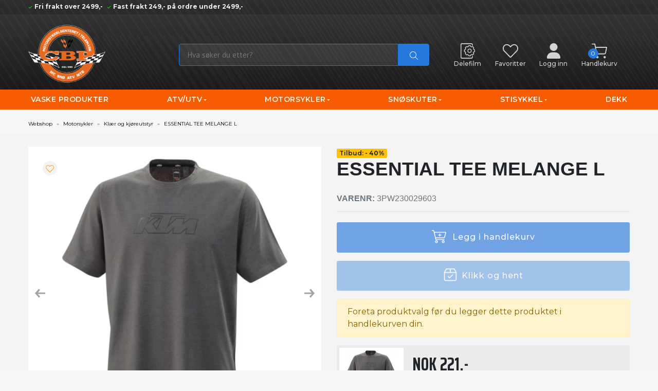

--- FILE ---
content_type: text/html; charset=UTF-8
request_url: https://shop.cbp.no/motorsykler/klaer-og-kjoreutstyr/essential-tee-melange-l/g4760.4762i7000529
body_size: 36513
content:

<!DOCTYPE html>
<html class="profile1" lang="no">
	<head>
						
		



						
																																			
									
										
																																					
						
																																																												
		







<meta http-equiv="Content-Type" content="text/html; charset=utf-8">
<meta name="viewport" content="initial-scale=1, width=device-width">
<meta name="robots" content="index,follow">
<meta name="revisit" content="after 7 days">
<meta name="format-detection" content="telephone=no">
<meta name="keywords" content="ESSENTIAL TEE MELANGE L 3PW230029604 3PW230029604   3PW230029604 ">
<meta name="description" content="MATERIAL: 80% cotton, 20% polyester">

<!-- Open Graph / Facebook -->
<meta property="og:type" content="website">
<meta property="og:title" content="Essential Tee Melange L -  - Klær Og Kjøreutstyr - Motorsykler">
<meta property="og:description" content="MATERIAL: 80% cotton, 20% polyester">
<meta property="og:image" content="https://shop.cbp.no/Thumbnails/originals/p99/PHO_PW_PERS_VS_483195-3PW23002960X-ESSENTIAL-TEE-MELANGE-FRONT-Casual-MEN_-SALL_-AWSG_-V1_99367.webp?ext=.jpg">

<!-- Twitter -->
<meta property="twitter:card" content="summary_large_image">
<meta property="twitter:title" content="Essential Tee Melange L -  - Klær Og Kjøreutstyr - Motorsykler">
<meta property="twitter:description" content="MATERIAL: 80% cotton, 20% polyester">
<meta property="twitter:image" content="https://shop.cbp.no/Thumbnails/originals/p99/PHO_PW_PERS_VS_483195-3PW23002960X-ESSENTIAL-TEE-MELANGE-FRONT-Casual-MEN_-SALL_-AWSG_-V1_99367.webp?ext=.jpg">

	<link rel="canonical" href="https://shop.cbp.no/i7000529">

<title>Essential Tee Melange L -  - Klær Og Kjøreutstyr - Motorsykler</title>		






		
	<!-- Google Tag Manager -->
	<script type="text/plain" data-cookiecategory="analytics">(function(w,d,s,l,i){w[l]=w[l]||[];w[l].push({'gtm.start':
		new Date().getTime(),event:'gtm.js'});var f=d.getElementsByTagName(s)[0],
		j=d.createElement(s),dl=l!='dataLayer'?'&l='+l:'';j.async=true;j.src=
		'https://www.googletagmanager.com/gtm.js?id='+i+dl;f.parentNode.insertBefore(j,f);
		})(window,document,'script','dataLayer','GTM-KS6VK37');
	</script>
<!-- End Google Tag Manager -->

					<!-- Google tag (gtag.js) -->
		<script>
			// Define dataLayer and the gtag function.
			window.dataLayer = window.dataLayer || [];
			function gtag(){dataLayer.push(arguments);}

			// Set default consent to 'denied' as a placeholder
			// Determine actual values based on your own requirements
			gtag('consent', 'default', {
				'ad_storage': 'denied',
				'ad_user_data': 'denied',
				'ad_personalization': 'denied',
				'analytics_storage': 'denied',
			});
		</script>
		<script async type="text/javascript" src="https://www.googletagmanager.com/gtag/js?id=G-858EN3T1YP"></script>
		<script defer type="text/javascript">
			window.dataLayer = window.dataLayer || [];
			function gtag(){dataLayer.push(arguments);}
			gtag('js', new Date());
			gtag('config', 'G-858EN3T1YP', {'cookie_domain': 'shop.cbp.no'});
		</script>
	
	<script type='application/ld+json'>
{
    "@context": "http://www.schema.org",
    "@type": "Product",
    "name": "ESSENTIAL TEE MELANGE L",
    "description": "MATERIAL: 80% cotton, 20% polyester",
    "sku": "3PW230029604",
    "mpn": "3PW230029604",
    "gtin13": "9010544391381",
    "brand": {
        "@type": "Brand",
        "name": "Generic"
    },
    "image": [
        "https://shop.cbp.no/Thumbnails/originals/p99/PHO_PW_PERS_VS_483195-3PW23002960X-ESSENTIAL-TEE-MELANGE-FRONT-Casual-MEN_-SALL_-AWSG_-V1_99367.webp?ext=.jpg",
        "https://shop.cbp.no/Thumbnails/originals/p99/PHO_PW_PERS_RS_483194-3PW23002960X-ESSENTIAL-TEE-MELANGE-BACK-Casual-MEN_-SALL_-AWSG_-V1_99368.webp?ext=.jpg"
    ],
    "offers": {
        "@type": "Offer",
        "priceCurrency": "NOK",
        "price": 221,
        "itemCondition": "https://schema.org/NewCondition",
        "availability": "https://schema.org/OutOfStock",
        "url": "https://shop.cbp.no/g4760.4762i7000529"
    }
}
</script>

	<!-- Google reCaptcha -->
	<script src="https://www.google.com/recaptcha/api.js?render=6Le10uAoAAAAACHvcMcw2sdWAm35LkdqnA1NH3it"></script>

					<link rel="icon" href="https://shop.cbp.no/Thumbnails/originals/p53/logonypnghvit_53453.webp?ext=.png">
		
							<link rel="preload" href="/_Plugins/Q3Webshop/Templates/Q3Standard01/resources/bootstrap/css/bootstrap.min.css" as="style" onload="this.rel='stylesheet'">
			<noscript><link rel="stylesheet" href="/_Plugins/Q3Webshop/Templates/Q3Standard01/resources/bootstrap/css/bootstrap.min.css"></noscript>
				
								<link rel="stylesheet" type="text/css" href="/_Plugins/Q3Webshop/Templates/Q3Standard01/css/_theme_variables.css?1765876372"/>
					<link rel="stylesheet" type="text/css" href="/_Plugins/Q3Webshop/Templates/Q3Standard01/css/base.css?1739784904"/>
					<link rel="stylesheet" type="text/css" href="/Templates/QuickSystems/qui/qtab/qtab.css?1618402071"/>
					<link rel="stylesheet" type="text/css" href="/Templates/QuickSystems/qui/qgrid/qgrid.css?1637774291"/>
					<link rel="stylesheet" type="text/css" href="/Templates/QuickSystems/qui/qmodal/qmodal.css?1621441818"/>
					<link rel="stylesheet" type="text/css" href="/Templates/QuickSystems/qui/qdialog/qdialog.css?1547820839"/>
					<link rel="stylesheet" type="text/css" href="/Templates/QuickSystems/qui/qgallery/qgallery.css?1547820839"/>
					<link rel="stylesheet" type="text/css" href="/Templates/QuickSystems/qui/qfield/qfield.css?1678989536"/>
					<link rel="stylesheet" type="text/css" href="/Templates/QuickSystems/qui/qcollapse/qcollapse.css?1547820839"/>
					<link rel="stylesheet" type="text/css" href="/Templates/QuickSystems/qui/qmenu/qmenu.css?1619533625"/>
					<link rel="stylesheet" type="text/css" href="/Templates/QuickSystems/qui/qcheckbox/qcheckbox.css?1633702254"/>
					<link rel="stylesheet" type="text/css" href="/Templates/QuickSystems/qui/qgroup/qgroup.css?1547820839"/>
					<link rel="stylesheet" type="text/css" href="/Templates/QuickSystems/qui/qmessage/qmessage.css?1547820839"/>
					<link rel="stylesheet" type="text/css" href="/Templates/QuickSystems/qui/qdropdown/qdropdown.css?1632810485"/>
					<link rel="stylesheet" type="text/css" href="/Templates/QuickSystems/qui/qprogress/qprogress.css?1547820840"/>
					<link rel="stylesheet" type="text/css" href="/Templates/QuickSystems/qui/qtogglebar/qtogglebar.css?1547820840"/>
					<link rel="stylesheet" type="text/css" href="/Templates/QuickSystems/qui/qleafmenu/qleafmenu.css?1620742883"/>
					<link rel="stylesheet" type="text/css" href="/Templates/QuickSystems/qui/qnumber/qnumber.css?1607437542"/>
					<link rel="stylesheet" type="text/css" href="/Templates/QuickSystems/qui/qradio/qradio.css?1633702254"/>
					<link rel="stylesheet" type="text/css" href="https://cdnjs.cloudflare.com/ajax/libs/noUiSlider/15.4.0/nouislider.css"/>
					<link rel="stylesheet" type="text/css" href="/_Plugins/Q3Webshop/Templates/Q3Standard01/resources/flags/flag-icon.min.css?1620736814"/>
					<link rel="stylesheet" type="text/css" href="/_Plugins/Q3Webshop/Templates/Q3Standard01/css/webshop/buttons.css?1739784904"/>
					<link rel="stylesheet" type="text/css" href="/_Plugins/Q3Webshop/Templates/Q3Standard01/css/webshop/cart.css?1755088468"/>
					<link rel="stylesheet" type="text/css" href="/_Plugins/Q3Webshop/Templates/Q3Standard01/css/webshop/checkout.css?1765876372"/>
					<link rel="stylesheet" type="text/css" href="/_Plugins/Q3Webshop/Templates/Q3Standard01/css/webshop/flatpickr.css?1729854672"/>
					<link rel="stylesheet" type="text/css" href="/_Plugins/Q3Webshop/Templates/Q3Standard01/css/webshop/icons.css?1729854672"/>
					<link rel="stylesheet" type="text/css" href="/_Plugins/Q3Webshop/Templates/Q3Standard01/css/webshop/components.css?1765876372"/>
					<link rel="stylesheet" type="text/css" href="/_Plugins/Q3Webshop/Templates/Q3Standard01/css/webshop/timeslot.css?1765876372"/>
					<link rel="stylesheet" type="text/css" href="/_Plugins/Q3Webshop/Templates/Q3Standard01/css/webshop/flipbox.css?1721112640"/>
					<link rel="stylesheet" type="text/css" href="/_Plugins/Q3Webshop/Templates/Q3Standard01/css/webshop/tables.css?1765876372"/>
					<link rel="stylesheet" type="text/css" href="/_Plugins/Q3Webshop/Templates/Q3Standard01/css/webshop/variants.css?1739784904"/>
					<link rel="stylesheet" type="text/css" href="/_Plugins/Q3Webshop/Templates/Q3Standard01/css/webshop/message.css?1739784904"/>
					<link rel="stylesheet" type="text/css" href="/_Plugins/Q3Webshop/Templates/Q3Standard01/css/webshop/calltoaction.css?1729854672"/>
					<link rel="stylesheet" type="text/css" href="/_Plugins/Q3Webshop/Templates/Q3Standard01/css/webshop/account.css?1729854672"/>
					<link rel="stylesheet" type="text/css" href="/_Plugins/Q3Webshop/Templates/Q3Standard01/css/webshop/register.css?1765876372"/>
					<link rel="stylesheet" type="text/css" href="/_Plugins/Q3Webshop/Templates/Q3Standard01/css/webshop/schema.css?1765876372"/>
					<link rel="stylesheet" type="text/css" href="/_Plugins/Q3Webshop/Templates/Q3Standard01/css/webshop/auth.css?1765876372"/>
					<link rel="stylesheet" type="text/css" href="/_Plugins/Q3Webshop/Templates/Q3Standard01/css/webshop/order.css?1718225512"/>
					<link rel="stylesheet" type="text/css" href="/_Plugins/Q3Webshop/Templates/Q3Standard01/css/webshop/stockpointsInfo.css?1718225512"/>
					<link rel="stylesheet" type="text/css" href="/_Plugins/Q3Webshop/Templates/Q3Standard01/css/webshop/filterSlider.css?1692605454"/>
					<link rel="stylesheet" type="text/css" href="/_Plugins/Q3Webshop/Templates/Q3Standard01/css/webshop/wishlist.css?1759832447"/>
					<link rel="stylesheet" type="text/css" href="/_Plugins/Q3Webshop/Templates/Q3Standard01/css/webshop/financeCalculator.css?1687971868"/>
					<link rel="stylesheet" type="text/css" href="/_Plugins/Q3Webshop/Templates/Q3Standard01/css/webshop/clickCollect.css?1687971868"/>
					<link rel="stylesheet" type="text/css" href="/_Plugins/Q3Webshop/Templates/Q3Standard01/css/webshop/footer.css?1729854672"/>
					<link rel="stylesheet" type="text/css" href="/_Plugins/Q3Webshop/Templates/Q3Standard01/css/webshop/modelspec.css?1759832447"/>
					<link rel="stylesheet" type="text/css" href="/_Plugins/Q3Webshop/Templates/Q3Standard01/css/webshop/articlecarousel.css?1739784904"/>
					<link rel="stylesheet" type="text/css" href="/_Plugins/Q3Webshop/Templates/Q3Standard01/css/webshop/moreImages.css?1744355329"/>
					<link rel="stylesheet" type="text/css" href="/_Plugins/Q3Webshop/Templates/Q3Standard01/css/webshop/monacoCssEditor.css?1765876372"/>
					<link rel="stylesheet" type="text/css" href="/_Plugins/Q3Webshop/Templates/Q3Standard01/css/megamenu/main.css?1739784904"/>
					<link rel="stylesheet" type="text/css" href="https://cdnjs.cloudflare.com/ajax/libs/tippy.js/6.3.6/themes/light.min.css"/>
					<link rel="stylesheet" type="text/css" href="/_Plugins/Q3Webshop/Templates/Q3Standard01/css/webshop/cookieconsent.css?1729854672"/>
					<link rel="stylesheet" type="text/css" href="/_Plugins/Q3Webshop/Templates/Q3Standard01/resources/simplelightbox/simple-lightbox.css?1739784904"/>
					<link rel="stylesheet" type="text/css" href="/_Plugins/Q3Webshop/Templates/Q3Standard01/css/webshop/itemband_configurator.css?1739784904"/>
					<link rel="stylesheet" type="text/css" href="/_Plugins/Q3Webshop/Templates/Q3Standard01/css/webshop/countryselector.css?1750241187"/>
					<link rel="stylesheet" type="text/css" href="/_Plugins/Q3Webshop/Templates/Q3Standard01/css/webshop/alternativesComponent.css?1750241187"/>
					<link rel="stylesheet" type="text/css" href="/_Plugins/Q3Webshop/Templates/Q3Standard01/css/webshop/modelssearch.css?1743578286"/>
					<link rel="stylesheet" type="text/css" href="/_Plugins/Q3Webshop/Templates/Q3Standard01/resources/simplebar/v5.3.0/simplebar.css?1620736814"/>
					<link rel="stylesheet" type="text/css" href="/_Plugins/Q3Webshop/Templates/Q3Standard01/css/lightbox.css?1765876372"/>
					<link rel="stylesheet" type="text/css" href="/_Plugins/Q3Webshop/Templates/Q3Standard01/resources/photoswipe/dist/photoswipe.css?1765876373"/>
					<link rel="stylesheet" type="text/css" href="/_Plugins/Q3Webshop/Templates/Q3Standard01/resources/photoswipe/dist/default-skin/default-skin.css?1765876373"/>
					<link rel="stylesheet" type="text/css" href="/_Plugins/Q3Webshop/Templates/DesignPlus/css/style.css?1765876372"/>
					<link rel="stylesheet" type="text/css" href="/_Plugins/Q3Webshop/Templates/DesignPlus/css/ajaxsearch.css?1743578286"/>
					<link rel="stylesheet" type="text/css" href="/_Plugins/Q3Webshop/Templates/DesignPlus/css/navbarMenu.css?1687971867"/>
					<link rel="stylesheet" type="text/css" href="/_Plugins/Q3Webshop/Templates/DesignPlus/css/hamburgerMenu.css?1687971867"/>
					<link rel="stylesheet" type="text/css" href="/_Plugins/Q3Webshop/Templates/DesignPlus/css/premium_menu.css?1687971867"/>
					<link rel="stylesheet" type="text/css" href="/_Plugins/Q3Webshop/Templates/DesignPlus/css/netseasy.css?1687971867"/>
					<link rel="stylesheet" type="text/css" href="/_Plugins/Q3Webshop/Templates/DesignPlus/css/itemlist.css?1718225512"/>
					<link rel="stylesheet" type="text/css" href="/_Plugins/Q3Webshop/Templates/DesignPlus/css/quantityPicker.css?1729854672"/>
					<link rel="stylesheet" type="text/css" href="/_Plugins/Q3Webshop/Templates/DesignPlus/css/itemlistFilters.css?1729854672"/>
					<link rel="stylesheet" type="text/css" href="/_Plugins/Q3Webshop/Templates/DesignPlus/css/article.css?1718225512"/>
					<link rel="stylesheet" type="text/css" href="/_Plugins/Q3Webshop/Templates/DesignPlus/css/articleGroupDp.css?1718225512"/>
					<link rel="stylesheet" type="text/css" href="/_Plugins/Q3Webshop/Templates/DesignPlus/css/variantsDp.css?1739784904"/>
					<link rel="stylesheet" type="text/css" href="/_Plugins/Q3Webshop/Templates/DesignPlus/css/orderDp.css?1687971867"/>
					<link rel="stylesheet" type="text/css" href="/_Plugins/Q3Webshop/Templates/DesignPlus/css/articleBanner.css?1718225512"/>
			
							<link rel="stylesheet" type="text/css" href="/_Plugins/Q3Webshop/Templates/DesignPlusCbp/css/dpCbp.css?1739788746"/>
			

				<link rel="preconnect" href="https://fonts.googleapis.com">
		<!-- Latest compiled and minified JavaScript -->
		<link rel="preconnect" href="https://fonts.gstatic.com" crossorigin>
				<link href="https://fonts.googleapis.com/css2?&family=Open+Sans:wght@300;400;600;700&family=PT+Sans&family=Assistant:wght@200;400;600&family=Roboto:wght@300;400;500&family=Saira+Extra+Condensed:wght@400;500;700&display=swap" rel="stylesheet" media="print" onload="this.onload=null;this.media='all';">
				<link href="https://fonts.googleapis.com/icon?family=Material+Icons" rel="stylesheet" media="print" onload="this.onload=null;this.media='all';" >

																					
		<link rel="preload" href="/_Plugins/Q3Webshop/Templates/Q3Standard01/resources/css/all.min.css" as="style" onload="this.rel='stylesheet'">
		<noscript><link rel="stylesheet" href="/_Plugins/Q3Webshop/Templates/Q3Standard01/resources/css/all.min.css"></noscript>

		<link rel="preload" href="/_Plugins/Q3Webshop/Templates/Q3Standard01/resources/css/sharp-light.min.css" as="style" onload="this.rel='stylesheet'">
		<noscript><link rel="stylesheet" href="/_Plugins/Q3Webshop/Templates/Q3Standard01/resources/css/sharp-light.min.css"></noscript>

		<link rel="preload" href="/_Plugins/Q3Webshop/Templates/Q3Standard01/resources/css/sharp-regular.min.css" as="style" onload="this.rel='stylesheet'">
		<noscript><link rel="stylesheet" href="/_Plugins/Q3Webshop/Templates/Q3Standard01/resources/css/sharp-regular.min.css"></noscript>

		<link rel="preload" href="/_Plugins/Q3Webshop/Templates/Q3Standard01/resources/css/sharp-solid.min.css" as="style" onload="this.rel='stylesheet'">
		<noscript><link rel="stylesheet" href="/_Plugins/Q3Webshop/Templates/Q3Standard01/resources/css/sharp-solid.min.css"></noscript>
	</head>

			<body class="itemType 
						debug		nb_NO 
		profile_1 
		usernotloggedin		designPlus"
		data-urlPrefix=""
		data-profile="1"
				>

		
	<!-- Google Tag Manager (noscript) -->
	<noscript><iframe src="https://www.googletagmanager.com/ns.html?id=GTM-KS6VK37" height="0" width="0" style="display:none;visibility:hidden"></iframe></noscript>
	<!-- End Google Tag Manager (noscript) -->

		<!--[if lt IE 9]>
		<div id="IeWarn">
			Du bruker en utdatert nettleser som kan skape problemer med nye nett-standarder.			&nbsp;Vennligst oppgrader til nyeste versjon av en moderne nettleser, f.eks.			<ul>
				<li><a href="https://www.google.com/chrome">Chrome</a></li>
				<li><a href="https://www.mozilla.org/firefox/#desktop">Firefox</a></li>
				<li><a href="https://www.microsoft.com/edge">Internet Explorer</a></li>
			</ul>
		</div>
		<![endif]-->
									<nav id="slidingSidebar">
   <a href class="" id="slidingSidebarDismiss">
      <span class="material-icons align-text-top">arrow_back</span>
   </a>
   <div class="slidingSidebarContent"></div>
</nav>
<div class="sidebarOverlay"></div>
										
		<div id="PageWrapper" class="pagewrapper-item">        
			<div id="Page" class=" wishlistEnabled  ">
				<div class="header-wrapper w-100 cp-wrapper "><div class="wrapper    notlogged"><style>.frontType .pageCrumbs{display:none !important;}</style><div class="pageTopbar w-100 mb-3 cp-wrapper "><div class="container "><div class="wrapper align-items-center row  notlogged"><div class="col-12 col-sm-6 pt-1 cp-iconlist "><div class="iconList"><ul class="list-unstyled mb-0  list-inline  font-weight-bold"><li class=" list-inline-item"><svg version="2.0" class="icon pr-1" style="fill:#04ff04;"><use href="#fas-check" /></svg>Fri frakt over 2499,-</li><li class=" list-inline-item"><svg version="2.0" class="icon pr-1" style="fill:#04ff04;"><use href="#fas-check" /></svg>Fast frakt 249,- på ordre under 2499,-</li></ul></div></div><div class="col-12 col-sm-6 cp-login-strip ">






<div class="col-md-12 topbar notlogged">

	<ul class="loginStrip list-inline buttons list-unstyled text-right">
					



    

		
								</ul>
</div></div></div></div></div><div class="pageHeader w-100 pb-0 pb-lg-1 cp-wrapper "><div class="container "><div class="wrapper    notlogged"><div class=" cp-wrapper "><div class="wrapper align-items-center row no-gutters notlogged"><div class="logo col-12 col-md-4 col-lg-3 pr-sm-3 mb-4 mb-lg-1 cp-static_image "><a href="/"><img class="logo-thumbnail static d-block mx-auto mx-md-0 img-fluid logo-img mb-3 mb-sm-0" src="https://shop.cbp.no/Thumbnails/0x0/p53/logonypnghvit_53453.webp?ext=.png" alt="Logobilde" title="Logo" height="0"/></a></div><div class="d-block order-3 d-lg-none col text-center col-fixed-50 mb-3 mb-lg-0 ml-2 cp-wrapper "><div class="wrapper    notlogged"><div class="mr-1 cp-menu-hamburger_togler ">



<button class="hamburger hamburger--elastic collapsed " type="button" data-toggle="collapse" data-target="#simpleHamburgerMenu" aria-controls="simpleHamburgerMenu" aria-expanded="false" aria-label="Menu">
  <span class="hamburger-box">
    <span class="hamburger-inner"></span>
  </span>
</button></div></div></div><div class="col col-md-11 order-4 order-lg-3 col-lg-5 mb-3 mb-lg-0 cp-wrapper "><div class="wrapper    notlogged"><div class=" cp-search-strip "><div class="newelement-navbar-search smallsearch w-100"><form class="searchStrip align-items-center row no-gutters" role="search" id="ajax_search"action="/search" method="get"><input class="newelement-navbar-input col" name="q" value=""placeholder="Hva søker du etter?"pattern=".{3,}" autocomplete="off" type="text" required="" minlength="3" maxlength="90"title="Vennligst skriv inn minimum 3 tegn."><button class="newelement-navbar-button" aria-label="ajax-search-button"><svg version="2.0" class="icon "><use href="#fal-magnifying-glass" /></svg></button><div id="ajaxResults"class="hidden "></div></form></div></div></div></div><div class="cart col-12 col-sm-12 col-md-6 offset-md-2 col-lg-4 offset-lg-0 order-2 order-lg-4 pb-4 pb-lg-0 pl-0 pl-md-4 cp-wrapper "><div class="wrapper    notlogged"><div class="cp-basket-summary-links ">








<div class="headerButtons empty"
	 data-itemtext="vare"
	 data-itemstext="varer"
	 data-decimal=""
	 data-decimalcollapse=1>

		
	<div class="button_container d-flex justify-content-around">
		
					<a href="/delekatalog" class="header-button partsfinder">
				<svg version="2.0" class="icon "><use href="#dpl-parts2" /></svg>
				<span class="d-block mt-1">Delefilm</span>
			</a>
		
		
					<a class="header-button wishlist" title="" href="/wishlist">
				<svg version="2.0" class="icon "><use href="#fal-heart" /></svg>
				<span class="d-block mt-1">Favoritter</span>
				<span class="bubble count empty">
				0
				</span>
			</a>
		
									<a class="header-button" title="" href="/motorsykler/klaer-og-kjoreutstyr/essential-tee-melange-l/g4760.4762i7000529?login" alt="">
					<svg version="2.0" class="icon "><use href="#fas-user" /></svg>
					<span class="d-block mt-1">
						Logg inn
					</span>
				</a>
					
					<a class="header-button cart-button hasItems"
			 href="/basket"
			>
				<svg version="2.0" class="icon "><use href="#dpl-cart-3" /></svg>
				<span class="d-block mt-1">Handlekurv</span>
				<span class="bubble item-number">0</span>
			</a>
			</div>

</div></div></div></div></div></div></div></div></div></div></div><div class="pageMainNav col-md-12 pt-0 py-1 cp-wrapper sticky-top"><div class="container "><div class="wrapper    notlogged"><div class="mainNavBar navbar-dark cp-menu-megamenu "><div id="MainNav" class="navbar mainNavBar navbar-dark navbar-expand-lg  bg-transparent row" aria-label="Varegruppe"role="menubar"><div class="collapse navbar-collapse d-lg-flex" id="simpleHamburgerMenu"><ul class="navbar-nav d-flex w-100 align-items-lg-center justify-content-between px-2"><li class="nav-item"><a class="nav-link" href="https://shop.cbp.no/vaske-produkter/g4012">Vaske produkter</a></li><li class="nav-item dropdown"><a class="nav-link dropdown-toggle" href="#" id="navbarDropdown_3893"role="button" data-toggle="dropdown" aria-haspopup="true" aria-expanded="false"> ATV/UTV</a><div class="dropdown-menu" aria-labelledby="navbarDropdown_3893"><div class="container"><div class="row"><div class="col-12 col-md-3 menuBlock"><ul class="nav flex-column"><li class="nav-item nav-item-main"><a role="menuitem" class="nav-link" href="https://shop.cbp.no/atv-utv/utv-deler-og-tilbehor/g3893.4803">UTV Deler og tilbehør</a></li><li class="nav-item nav-item-sub"><a role="menuitem" class="nav-link"href="https://shop.cbp.no/atv-utv/utv-deler-og-tilbehor/orginaldeler/g3893.4803.4871">orginaldeler</a></li><li class="nav-item nav-item-sub"><a role="menuitem" class="nav-link"href="https://shop.cbp.no/atv-utv/utv-deler-og-tilbehor/broyteskjaer-og-winch/g3893.4803.4872">Brøyteskjær og winch</a></li><li class="nav-item nav-item-sub"><a role="menuitem" class="nav-link"href="https://shop.cbp.no/atv-utv/utv-deler-og-tilbehor/stotfanger-og-armor/g3893.4803.4873">Støtfanger og armor</a></li><li class="nav-item nav-item-sub"><a role="menuitem" class="nav-link"href="https://shop.cbp.no/atv-utv/utv-deler-og-tilbehor/bagasje-og-stativ/g3893.4803.4874">Bagasje og stativ</a></li><li class="nav-item nav-item-sub"><a role="menuitem" class="nav-link"href="https://shop.cbp.no/atv-utv/utv-deler-og-tilbehor/plastikk-og-bodyparts/g3893.4803.4875">Plastikk og bodyparts</a></li><li class="nav-item nav-item-more"><a role="menuitem" class="nav-link"href="https://shop.cbp.no/atv-utv/utv-deler-og-tilbehor/g3893.4803">Vis alle</a></li></ul></div><div class="col-12 col-md-3 menuBlock"><ul class="nav flex-column"><li class="nav-item nav-item-main"><a role="menuitem" class="nav-link" href="https://shop.cbp.no/atv-utv/atv-deler-og-tilbehor/g3893.4802">ATV Deler og tilbehør</a></li><li class="nav-item nav-item-sub"><a role="menuitem" class="nav-link"href="/delekatalog?aribrand=POL">Originaldeler</a></li><li class="nav-item nav-item-sub"><a role="menuitem" class="nav-link"href="https://shop.cbp.no/atv-utv/atv-deler-og-tilbehor/hjuloppheng-og-drivaksler/g3893.4802.4806">Hjuloppheng og drivaksler</a></li><li class="nav-item nav-item-sub"><a role="menuitem" class="nav-link"href="https://shop.cbp.no/atv-utv/atv-deler-og-tilbehor/elektrisk/g3893.4802.5675">Elektrisk</a></li><li class="nav-item nav-item-sub"><a role="menuitem" class="nav-link"href="https://shop.cbp.no/atv-utv/atv-deler-og-tilbehor/lagertomming-opptil-70-rabatt/g3893.4802.5676">Lagertømming! Opptil 70% Rabatt</a></li><li class="nav-item nav-item-sub"><a role="menuitem" class="nav-link"href="https://shop.cbp.no/atv-utv/atv-deler-og-tilbehor/bremser/g3893.4802.5880">Bremser</a></li><li class="nav-item nav-item-more"><a role="menuitem" class="nav-link"href="https://shop.cbp.no/atv-utv/atv-deler-og-tilbehor/g3893.4802">Vis alle</a></li></ul></div></div></div></div></li><li class="nav-item dropdown"><a class="nav-link dropdown-toggle" href="#" id="navbarDropdown_4760"role="button" data-toggle="dropdown" aria-haspopup="true" aria-expanded="false">Motorsykler</a><div class="dropdown-menu" aria-labelledby="navbarDropdown_4760"><div class="container"><div class="row"><div class="col-12 col-md-3 menuBlock"><ul class="nav flex-column"><li class="nav-item nav-item-main"><a role="menuitem" class="nav-link" href="https://shop.cbp.no/motorsykler/klaer-og-kjoreutstyr/g4760.4762">Klær og kjøreutstyr</a></li><li class="nav-item nav-item-sub"><a role="menuitem" class="nav-link"href="https://shop.cbp.no/motorsykler/klaer-og-kjoreutstyr/hjelmer/g4760.4762.3910">Hjelmer</a></li><li class="nav-item nav-item-sub"><a role="menuitem" class="nav-link"href="https://shop.cbp.no/motorsykler/klaer-og-kjoreutstyr/hjelmtilbehor/g4760.4762.4504">Hjelmtilbehør</a></li><li class="nav-item nav-item-sub"><a role="menuitem" class="nav-link"href="https://shop.cbp.no/motorsykler/klaer-og-kjoreutstyr/intercom-og-telefontilbehor/g4760.4762.3835">Intercom og Telefontilbehør</a></li><li class="nav-item nav-item-sub"><a role="menuitem" class="nav-link"href="https://shop.cbp.no/motorsykler/klaer-og-kjoreutstyr/jakker/g4760.4762.3935">Jakker</a></li><li class="nav-item nav-item-sub"><a role="menuitem" class="nav-link"href="https://shop.cbp.no/motorsykler/klaer-og-kjoreutstyr/bukser/g4760.4762.3952">Bukser</a></li><li class="nav-item nav-item-more"><a role="menuitem" class="nav-link"href="https://shop.cbp.no/motorsykler/klaer-og-kjoreutstyr/g4760.4762">Vis alle</a></li></ul></div><div class="col-12 col-md-3 menuBlock"><ul class="nav flex-column"><li class="nav-item nav-item-main"><a role="menuitem" class="nav-link" href="https://shop.cbp.no/motorsykler/deler-og-ekstrautstyr/g4760.3892">Deler og Ekstrautstyr</a></li><li class="nav-item nav-item-sub"><a role="menuitem" class="nav-link"href="https://shop.cbp.no/motorsykler/deler-og-ekstrautstyr/ktm/g4760.3892.3866">KTM</a></li><li class="nav-item nav-item-sub"><a role="menuitem" class="nav-link"href="https://shop.cbp.no/motorsykler/deler-og-ekstrautstyr/indian/g4760.3892.3848">Indian</a></li><li class="nav-item nav-item-sub"><a role="menuitem" class="nav-link"href="https://shop.cbp.no/motorsykler/deler-og-ekstrautstyr/triumph/g4760.3892.3774">Triumph</a></li><li class="nav-item nav-item-sub"><a role="menuitem" class="nav-link"href="https://shop.cbp.no/motorsykler/deler-og-ekstrautstyr/honda/g4760.3892.3956">Honda</a></li><li class="nav-item nav-item-sub"><a role="menuitem" class="nav-link"href="https://shop.cbp.no/motorsykler/deler-og-ekstrautstyr/harley-davidson/g4760.3892.3895">Harley-Davidson</a></li><li class="nav-item nav-item-more"><a role="menuitem" class="nav-link"href="https://shop.cbp.no/motorsykler/deler-og-ekstrautstyr/g4760.3892">Vis alle</a></li></ul></div><div class="col-12 col-md-3 menuBlock"><ul class="nav flex-column"><li class="nav-item nav-item-main"><a role="menuitem" class="nav-link" href="https://shop.cbp.no/motorsykler/mx-enduro/g4760.3757">MX/Enduro</a></li><li class="nav-item nav-item-sub"><a role="menuitem" class="nav-link"href="https://shop.cbp.no/motorsykler/mx-enduro/hjelmer/g4760.3757.3831">Hjelmer</a></li><li class="nav-item nav-item-sub"><a role="menuitem" class="nav-link"href="https://shop.cbp.no/motorsykler/mx-enduro/troyer/g4760.3757.3868">Trøyer</a></li><li class="nav-item nav-item-sub"><a role="menuitem" class="nav-link"href="https://shop.cbp.no/motorsykler/mx-enduro/jakker/g4760.3757.3805">Jakker</a></li><li class="nav-item nav-item-sub"><a role="menuitem" class="nav-link"href="https://shop.cbp.no/motorsykler/mx-enduro/vester/g4760.3757.3945">Vester</a></li><li class="nav-item nav-item-sub"><a role="menuitem" class="nav-link"href="https://shop.cbp.no/motorsykler/mx-enduro/bukser/g4760.3757.3917">Bukser</a></li><li class="nav-item nav-item-more"><a role="menuitem" class="nav-link"href="https://shop.cbp.no/motorsykler/mx-enduro/g4760.3757">Vis alle</a></li></ul></div></div></div></div></li><li class="nav-item dropdown"><a class="nav-link dropdown-toggle" href="#" id="navbarDropdown_3944"role="button" data-toggle="dropdown" aria-haspopup="true" aria-expanded="false">Snøskuter</a><div class="dropdown-menu" aria-labelledby="navbarDropdown_3944"><div class="container"><div class="row"><div class="col-12 col-md-3 menuBlock"><ul class="nav flex-column"><li class="nav-item nav-item-main"><a role="menuitem" class="nav-link" href="https://shop.cbp.no/snoskuter/klaer-og-kjoreutstyr/g3944.4763">Klær og Kjøreutstyr</a></li><li class="nav-item nav-item-sub"><a role="menuitem" class="nav-link"href="https://shop.cbp.no/snoskuter/klaer-og-kjoreutstyr/herre/g3944.4763.4779">Herre</a></li><li class="nav-item nav-item-sub"><a role="menuitem" class="nav-link"href="https://shop.cbp.no/snoskuter/klaer-og-kjoreutstyr/dame/g3944.4763.4780">Dame</a></li><li class="nav-item nav-item-sub"><a role="menuitem" class="nav-link"href="https://shop.cbp.no/snoskuter/klaer-og-kjoreutstyr/barn/g3944.4763.4781">Barn</a></li><li class="nav-item nav-item-sub"><a role="menuitem" class="nav-link"href="https://shop.cbp.no/snoskuter/klaer-og-kjoreutstyr/tilbehor/g3944.4763.3880">Tilbehør</a></li></ul></div><div class="col-12 col-md-3 menuBlock"><ul class="nav flex-column"><li class="nav-item nav-item-main"><a role="menuitem" class="nav-link" href="https://shop.cbp.no/snoskuter/deler-tilbehor/g3944.4761">Deler/tilbehør</a></li><li class="nav-item nav-item-sub"><a role="menuitem" class="nav-link"href="/delekatalog?aribrand=POL">Originaldeler</a></li><li class="nav-item nav-item-sub"><a role="menuitem" class="nav-link"href="https://shop.cbp.no/snoskuter/deler-tilbehor/motor-og-drivverk/g3944.4761.4748">Motor og drivverk</a></li><li class="nav-item nav-item-sub"><a role="menuitem" class="nav-link"href="https://shop.cbp.no/snoskuter/deler-tilbehor/service-deler/g3944.4761.4914">service deler</a></li><li class="nav-item nav-item-sub"><a role="menuitem" class="nav-link"href="https://shop.cbp.no/snoskuter/deler-tilbehor/eksos-system/g3944.4761.4735">Eksos System</a></li><li class="nav-item nav-item-sub"><a role="menuitem" class="nav-link"href="https://shop.cbp.no/snoskuter/deler-tilbehor/bremsesystemer/g3944.4761.4740">Bremsesystemer</a></li><li class="nav-item nav-item-more"><a role="menuitem" class="nav-link"href="https://shop.cbp.no/snoskuter/deler-tilbehor/g3944.4761">Vis alle</a></li></ul></div></div></div></div></li><li class="nav-item dropdown"><a class="nav-link dropdown-toggle" href="#" id="navbarDropdown_4506"role="button" data-toggle="dropdown" aria-haspopup="true" aria-expanded="false">Stisykkel</a><div class="dropdown-menu" aria-labelledby="navbarDropdown_4506"><div class="container"><div class="row"><div class="col-12 menuBlockTop"><ul class="nav flex-column"><li class="nav-item nav-item-main"><a class="nav-link" href="https://shop.cbp.no/stisykkel/g4506" role="button">Vis alle Stisykkel</a></li></ul></div><div class="col-12 col-md-3 menuBlock"><ul class="nav flex-column"><li class="nav-item nav-item-main"><a role="menuitem" class="nav-link" href="https://shop.cbp.no/stisykkel/focus/g4506.4507">Focus</a></li></ul></div><div class="col-12 col-md-3 menuBlock"><ul class="nav flex-column"><li class="nav-item nav-item-main"><a role="menuitem" class="nav-link" href="https://shop.cbp.no/stisykkel/gasgas/g4506.4917">GasGas </a></li></ul></div><div class="col-12 col-md-3 menuBlock"><ul class="nav flex-column"><li class="nav-item nav-item-main"><a role="menuitem" class="nav-link" href="https://shop.cbp.no/stisykkel/husqvarna/g4506.4918">Husqvarna </a></li></ul></div><div class="col-12 col-md-3 menuBlock"><ul class="nav flex-column"><li class="nav-item nav-item-main"><a role="menuitem" class="nav-link" href="https://shop.cbp.no/stisykkel/trek/g4506.4508">Trek</a></li></ul></div><div class="col-12 col-md-3 menuBlock"><ul class="nav flex-column"><li class="nav-item nav-item-main"><a role="menuitem" class="nav-link" href="https://shop.cbp.no/stisykkel/santa-cruz/g4506.4509">Santa Cruz</a></li></ul></div><div class="col-12 col-md-3 menuBlock"><ul class="nav flex-column"><li class="nav-item nav-item-main"><a role="menuitem" class="nav-link" href="https://shop.cbp.no/stisykkel/ktm-stacyc-og-balansesykkel/g4506.4056">KTM Stacyc og balansesykkel</a></li></ul></div><div class="col-12 col-md-3 menuBlock"><ul class="nav flex-column"><li class="nav-item nav-item-main"><a role="menuitem" class="nav-link" href="https://shop.cbp.no/stisykkel/deler-og-tilbehor/g4506.4764">Deler og Tilbehør</a></li><li class="nav-item nav-item-sub"><a role="menuitem" class="nav-link"href="https://shop.cbp.no/stisykkel/deler-og-tilbehor/verktoy/g4506.4764.5652">Verktøy</a></li><li class="nav-item nav-item-sub"><a role="menuitem" class="nav-link"href="https://shop.cbp.no/stisykkel/deler-og-tilbehor/komponenter/g4506.4764.5641">Komponenter</a></li><li class="nav-item nav-item-sub"><a role="menuitem" class="nav-link"href="https://shop.cbp.no/stisykkel/deler-og-tilbehor/tilbehor/g4506.4764.4894">Tilbehør</a></li><li class="nav-item nav-item-sub"><a role="menuitem" class="nav-link"href="https://shop.cbp.no/stisykkel/deler-og-tilbehor/vedlikehold-og-lagring/g4506.4764.4893">vedlikehold og lagring</a></li></ul></div><div class="col-12 col-md-3 menuBlock"><ul class="nav flex-column"><li class="nav-item nav-item-main"><a role="menuitem" class="nav-link" href="https://shop.cbp.no/stisykkel/klaer-og-kjoreutstyr/g4506.3885">Klær og kjøreutstyr</a></li><li class="nav-item nav-item-sub"><a role="menuitem" class="nav-link"href="https://shop.cbp.no/stisykkel/klaer-og-kjoreutstyr/hjelmer/g4506.3885.4009">Hjelmer</a></li><li class="nav-item nav-item-sub"><a role="menuitem" class="nav-link"href="https://shop.cbp.no/stisykkel/klaer-og-kjoreutstyr/briller/g4506.3885.5649">Briller</a></li><li class="nav-item nav-item-sub"><a role="menuitem" class="nav-link"href="https://shop.cbp.no/stisykkel/klaer-og-kjoreutstyr/jakker/g4506.3885.4004">Jakker</a></li><li class="nav-item nav-item-sub"><a role="menuitem" class="nav-link"href="https://shop.cbp.no/stisykkel/klaer-og-kjoreutstyr/gensere/g4506.3885.4005">Gensere</a></li><li class="nav-item nav-item-sub"><a role="menuitem" class="nav-link"href="https://shop.cbp.no/stisykkel/klaer-og-kjoreutstyr/t-skjorter/g4506.3885.4006">T-Skjorter</a></li><li class="nav-item nav-item-more"><a role="menuitem" class="nav-link"href="https://shop.cbp.no/stisykkel/klaer-og-kjoreutstyr/g4506.3885">Vis alle</a></li></ul></div></div></div></div></li><li class="nav-item"><a class="nav-link" href="https://shop.cbp.no/dekk/g939">Dekk</a></li></ul></div></div></div></div></div></div><div class="pageCrumbs container-fluid cp-wrapper "><div class="wrapper    notlogged"><div class="container cp-breadcrumbs "><div class="row"><div class="col-md-12"><nav aria-label="breadcrumb"><ol class="breadcrumb justify-content-start"><li class="breadcrumb-item"><a href="/" >Webshop</a></li><li class="breadcrumb-item"><a href="https://shop.cbp.no/motorsykler/g4760">Motorsykler</a></li><li class="breadcrumb-item"><a href="https://shop.cbp.no/motorsykler/klaer-og-kjoreutstyr/g4760.4762">Klær og kjøreutstyr</a></li><li class="breadcrumb-item"><a href="https://shop.cbp.no/essential-tee-melange-l/g4760.4762i7000529">ESSENTIAL TEE MELANGE L</a></li></ol></nav></div></div><style>.breadcrumb-item + .breadcrumb-item::before{content :"»";}</style></div></div></div><div class="w-100  pageContent cp-wrapper "><div class="wrapper    notlogged"><div class="cp-articlebanner articlebanner "><div class="container ">

</div></div><div class="cp-article-inline_content "><div class="container ">



</div></div><div class="product mt-4 mb-5 cp-wrapper "><div class="container "><div class="wrapper    notlogged"><div class="content cp-wrapper "><div class="wrapper  row  notlogged"><div class="col-12 col-sm-6 images matchHeight cp-wrapper "><div class="wrapper    notlogged"><div class="cp-item-imageslider_bs4 "><div class="flags">			<div class="wishlist">
			<a href="#" class="wishlistButton"
				data-itemid="7000529"
				data-modelspecid="">
				<span>
					<svg version="2.0" class="icon "><use href="#fal-heart" /></svg>
					<svg version="2.0" class="icon "><use href="#fas-heart" /></svg>
				</span>
			</a>
		</div>
	</div><div class="row"><div class="col-12"><div id="productCarousel"class="carousel lightbox_true "data-sliderspeed="6000"><div class="carousel-inner"><div class="active carousel-item"data-slide-number="0"><img src="https://shop.cbp.no/Thumbnails/500x500pffffff/p99/PHO_PW_PERS_VS_483195-3PW23002960X-ESSENTIAL-TEE-MELANGE-FRONT-Casual-MEN_-SALL_-AWSG_-V1_99367.webp?ext=.jpg" data-cropflag=""alt="" data-lightbox="https://shop.cbp.no/Thumbnails/1200x1200/p99/PHO_PW_PERS_VS_483195-3PW23002960X-ESSENTIAL-TEE-MELANGE-FRONT-Casual-MEN_-SALL_-AWSG_-V1_99367.webp?ext=.jpg"data-options="{shareEl : false, bgOpacity:0.7}"class="img-fluid w-100 trigger_lightbox"></div><div class=" carousel-item"data-slide-number="1"><img src="https://shop.cbp.no/Thumbnails/500x500pffffff/p99/PHO_PW_PERS_RS_483194-3PW23002960X-ESSENTIAL-TEE-MELANGE-BACK-Casual-MEN_-SALL_-AWSG_-V1_99368.webp?ext=.jpg" data-cropflag=""alt="" data-lightbox="https://shop.cbp.no/Thumbnails/1200x1200/p99/PHO_PW_PERS_RS_483194-3PW23002960X-ESSENTIAL-TEE-MELANGE-BACK-Casual-MEN_-SALL_-AWSG_-V1_99368.webp?ext=.jpg"data-options="{shareEl : false, bgOpacity:0.7}"class="img-fluid w-100 trigger_lightbox"></div><a class="carousel-control-prev" href="#productCarousel" role="button" data-slide="prev"><span class="carousel-control-prev-icon dark"aria-hidden="true"></span><span class="sr-only">Previous</span></a><a class="carousel-control-next" href="#productCarousel" role="button" data-slide="next"><span class="carousel-control-next-icon dark"aria-hidden="true"></span><span class="sr-only">Next</span></a></div><ul class="carousel-indicators list-inline"><li class="list-inline-item active"><a id="carousel-selector-0"class="selected"data-slide-to="0" data-target="#productCarousel"><img src="https://shop.cbp.no/Thumbnails/125x125pffffff/p99/PHO_PW_PERS_VS_483195-3PW23002960X-ESSENTIAL-TEE-MELANGE-FRONT-Casual-MEN_-SALL_-AWSG_-V1_99367.webp?ext=.jpg" class="img-fluid"></a></li><li class="list-inline-item "><a id="carousel-selector-1"class=""data-slide-to="1" data-target="#productCarousel"><img src="https://shop.cbp.no/Thumbnails/125x125pffffff/p99/PHO_PW_PERS_RS_483194-3PW23002960X-ESSENTIAL-TEE-MELANGE-BACK-Casual-MEN_-SALL_-AWSG_-V1_99368.webp?ext=.jpg" class="img-fluid"></a></li></ul></div></div></div>
<!-- Root element of PhotoSwipe. Must have class pswp. -->
<div class="pswp" tabindex="-1" role="dia" aria-hidden="true">

    <!-- Background of PhotoSwipe.
         It's a separate element as animating opacity is faster than rgba(). -->
    <div class="pswp__bg"></div>

    <!-- Slides wrapper with overflow:hidden. -->
    <div class="pswp__scroll-wrap">

        <!-- Container that holds slides.
            PhotoSwipe keeps only 3 of them in the DOM to save memory.
            Don't modify these 3 pswp__item elements, data is added later on. -->
        <div class="pswp__container">
            <div class="pswp__item"></div>
            <div class="pswp__item"></div>
            <div class="pswp__item"></div>
        </div>

        <!-- Default (PhotoSwipeUI_Default) interface on top of sliding area. Can be changed. -->
        <div class="pswp__ui pswp__ui--hidden">

            <div class="pswp__top-bar">

                <!--  Controls are self-explanatory. Order can be changed. -->

                <div class="pswp__counter"></div>

                <button class="pswp__button pswp__button--close" title="Close (Esc)"></button>

                <button class="pswp__button pswp__button--share" title="Share"></button>

                <button class="pswp__button pswp__button--fs" title="Toggle fullscreen"></button>

                <button class="pswp__button pswp__button--zoom" title="Zoom in/out"></button>

                <!-- Preloader demo https://codepen.io/dimsemenov/pen/yyBWoR -->
                <!-- element will get class pswp__preloader--active when preloader is running -->
                <div class="pswp__preloader">
                    <div class="pswp__preloader__icn">
                      <div class="pswp__preloader__cut">
                        <div class="pswp__preloader__donut"></div>
                      </div>
                    </div>
                </div>
            </div>

            <div class="pswp__share-modal pswp__share-modal--hidden pswp__single-tap">
                <div class="pswp__share-tooltip"></div>
            </div>

            <button class="pswp__button pswp__button--arrow--left" title="Previous (arrow left)">
            </button>

            <button class="pswp__button pswp__button--arrow--right" title="Next (arrow right)">
            </button>

            <div class="pswp__caption">
                <div class="pswp__caption__center"></div>
            </div>

        </div>

    </div>

</div></div><div class="cp-item-specs_toggle "></div></div></div><div class="col-12 col-sm-6 infowrapper cp-wrapper "><div class="wrapper    notlogged"><div class="cp-item-headline ">
<div class="flags_title"><div class="badge badge-warning"><b class="discount"><span>Tilbud: </span><strong><span>-</span>40%</strong></b></div></div><div class="product_title js-title"data-issetorcontains="0"><h1 class="title mb-0">ESSENTIAL TEE MELANGE L</h1><div class="itemShortDesc"></div><h6 class="number my-0 text-muted"><b>Varenr:</b>&nbsp;<i id="itemCode">3PW230029604</i></h6><hr></div></div><div class="cp-item-price "><div class="productActions "><div class="price"><div class="primary discount"><div class="mb-1 h1"><span><mark>NOK</mark>221,-</span><small class="beforeDiscount">før <span><mark>NOK</mark>369,-</span> </small></div></div></div></div></div><div class="variant_cont mt-3 cp-wrapper "><div class="wrapper    notlogged"><div class="cp-item-buy ">
<div class="productActions "><div class="buy"><div class="pickMessage forVariants pt-3 pb-2"><div class="alert alert-danger m-0 small">Velg produktalternativer</div></div><div class="pickMessage forComponents pt-3 pb-2"><div class="alert alert-danger m-0 small">Velg komponenter</div></div>
		<div class="d-flex justify-content-center itemWrapperQPicker">
			</div>

		<div class="button_cont pt-1">
		<a href="javascript:void(0)" data-uid="7000529" 
			class="btn btn-block btn-primary itemBuyButton buyButton disabled"
			data-buyChoicesUrl="https://shop.cbp.no/index.php?page=q3general&show=itembuychoices&itemuid=7000529"
			data-name="ESSENTIAL TEE MELANGE L"
			data-code="3PW230029604"
			data-purchase-quantity-per-sale="1"
		>
							<svg version="2.0" class="icon fa-2x"><use href="#fal-cart-plus" /></svg>
						<span>
				Legg i handlekurv
			</span>

			
					</a>

							<a href="javascript:void(0)" 
				data-href="/?login&type=11"
				data-itemuid="7000529"
				data-code="3PW230029604"
				data-name="ESSENTIAL TEE MELANGE L"
				class="button btn btn-primary clickCollect 
				 disabled"
			>
				<svg version="2.0" class="icon fa-2x"><use href="#fal-box-check" /></svg>
				<span>
					Klikk og hent				</span>
			</a>
		
					<div class="selectVariantAlert alert alert-warning" role="alert">
				Foreta produktvalg før du legger dette produktet i handlekurven din.			</div>
			</div>

</div></div></div><div class="cp-item-componentitems "></div><div class="cp-item-variants "><div class="variants varblock"data-masteruid="7000529"data-itemconnectionUID="">    
<div class="hidden internalVariantList " 
	data-masteruid="7000529" 
	data-defaultuid="7000528"
	>
				<div class="item" 
			data-masteruid="7000529"
			data-uid="7000530"
			data-code="3PW230029605"
			data-altcode=""
			data-name="ESSENTIAL TEE MELANGE XL"
			data-shortdesc=""
			data-url="https://shop.cbp.no/essential-tee-melange-xl/g4760.4762i7000530"
			data-discountPct="40"
			data-numberformat="0%%.%,-"
			data-nrPictures="2"
			data-clickcollect="1"

							data-baseprice="<mark>NOK</mark>369,-"
			
			data-priceprimary="<mark>NOK</mark>221,-"
			data-pricesecondary="177"
			data-pricesecondarypostfix="eks. mva"
			>
			<div class="varstock">
				
									
			
							
									
		
												
		
		
				 														
		
		
		
				
		
		<div class="v2 stockstatus stock deliverystock "
			data-icon-name="fa-truck"
			style=""
			>
			<div data-toggle="tooltip" title="bestillingsvare: levering fra oss om ca 5 virkedager." data-original-title="bestillingsvare: levering fra oss om ca 5 virkedager." class="d-inline-block">
												<svg version="2.0" class="icon "><use href="#fal-truck" /></svg>
			</div>
							<span class="stock-text">bestillingsvare: levering fra oss om ca 5 virkedager.</span>
					</div>
									
			</div>
			<div class="varprice">
				<div class="productActions "><div class="price"><div class="primary discount"><div class="mb-1 h1"><span><mark>NOK</mark>221,-</span><small class="beforeDiscount">før <span><mark>NOK</mark>369,-</span> </small></div></div></div></div>			</div>
			<div class="vardesc empty" >
							</div>

						<div class="varpictures " >
									<picture><source srcset="https://shop.cbp.no/Thumbnails/125x125pffffff/p99/PHO_PW_PERS_VS_483195-3PW23002960X-ESSENTIAL-TEE-MELANGE-FRONT-Casual-MEN_-SALL_-AWSG_-V1_99367.webp?ext=.jpg" type="image/webp" media="(min-width: 500px)"><source srcset="https://shop.cbp.no/Thumbnails/219x219pffffff/p99/PHO_PW_PERS_VS_483195-3PW23002960X-ESSENTIAL-TEE-MELANGE-FRONT-Casual-MEN_-SALL_-AWSG_-V1_99367.webp?ext=.jpg" type="image/webp" media="(max-width: 499px)"><source srcset="https://shop.cbp.no/Thumbnails/125x125pffffff/p99/PHO_PW_PERS_VS_483195-3PW23002960X-ESSENTIAL-TEE-MELANGE-FRONT-Casual-MEN_-SALL_-AWSG_-V1_99367.jpg?ext=.jpg"><img class="product" src="https://shop.cbp.no/Thumbnails/125x125pffffff/p99/PHO_PW_PERS_VS_483195-3PW23002960X-ESSENTIAL-TEE-MELANGE-FRONT-Casual-MEN_-SALL_-AWSG_-V1_99367.jpg?ext=.jpg" alt="" height="125" width="125" loading="lazy" /></picture>									<picture><source srcset="https://shop.cbp.no/Thumbnails/125x125pffffff/p99/PHO_PW_PERS_RS_483194-3PW23002960X-ESSENTIAL-TEE-MELANGE-BACK-Casual-MEN_-SALL_-AWSG_-V1_99368.webp?ext=.jpg" type="image/webp" media="(min-width: 500px)"><source srcset="https://shop.cbp.no/Thumbnails/219x219pffffff/p99/PHO_PW_PERS_RS_483194-3PW23002960X-ESSENTIAL-TEE-MELANGE-BACK-Casual-MEN_-SALL_-AWSG_-V1_99368.webp?ext=.jpg" type="image/webp" media="(max-width: 499px)"><source srcset="https://shop.cbp.no/Thumbnails/125x125pffffff/p99/PHO_PW_PERS_RS_483194-3PW23002960X-ESSENTIAL-TEE-MELANGE-BACK-Casual-MEN_-SALL_-AWSG_-V1_99368.jpg?ext=.jpg"><img class="product" src="https://shop.cbp.no/Thumbnails/125x125pffffff/p99/PHO_PW_PERS_RS_483194-3PW23002960X-ESSENTIAL-TEE-MELANGE-BACK-Casual-MEN_-SALL_-AWSG_-V1_99368.jpg?ext=.jpg" alt="" height="125" width="125" loading="lazy" /></picture>							</div>
			<div class="varoriginalimg " >
														<input type="hidden" value="https://shop.cbp.no/Thumbnails/originals/p99/PHO_PW_PERS_VS_483195-3PW23002960X-ESSENTIAL-TEE-MELANGE-FRONT-Casual-MEN_-SALL_-AWSG_-V1_99367.webp?ext=.jpg">
														<input type="hidden" value="https://shop.cbp.no/Thumbnails/originals/p99/PHO_PW_PERS_RS_483194-3PW23002960X-ESSENTIAL-TEE-MELANGE-BACK-Casual-MEN_-SALL_-AWSG_-V1_99368.webp?ext=.jpg">
							</div>
			<div class="varnoimage">
				<picture><source srcset="https://shop.cbp.no/Thumbnails/125x125pffffff/p52/NoImage_52327.webp?ext=.png" type="image/webp" media="(min-width: 500px)"><source srcset="https://shop.cbp.no/Thumbnails/219x219pffffff/p52/NoImage_52327.webp?ext=.png" type="image/webp" media="(max-width: 499px)"><source srcset="https://shop.cbp.no/Thumbnails/125x125pffffff/p52/NoImage_52327.png?ext=.png"><img class="product" src="https://shop.cbp.no/Thumbnails/125x125pffffff/p52/NoImage_52327.png?ext=.png" alt="" height="125" width="125" loading="lazy" /></picture>			</div>
		</div>
			<div class="item" 
			data-masteruid="7000529"
			data-uid="7000528"
			data-code="3PW230029603"
			data-altcode=""
			data-name="ESSENTIAL TEE MELANGE M"
			data-shortdesc=""
			data-url="https://shop.cbp.no/essential-tee-melange-m/g4760.4762i7000528"
			data-discountPct="40"
			data-numberformat="0%%.%,-"
			data-nrPictures="2"
			data-clickcollect="1"

							data-baseprice="<mark>NOK</mark>369,-"
			
			data-priceprimary="<mark>NOK</mark>221,-"
			data-pricesecondary="177"
			data-pricesecondarypostfix="eks. mva"
			>
			<div class="varstock">
				
									
			
							
									
		
												
		
		
									 																										
		
		
		
				
		
		<div class="v2 stockstatus stock inStock fewinstock "
			data-icon-name="fa-cube"
			style=""
			>
			<div data-toggle="tooltip" title="på lager (2 stk)" data-original-title="på lager (2 stk)" class="d-inline-block">
												<svg version="2.0" class="icon "><use href="#fal-cube" /></svg>
			</div>
							<span class="stock-text">på lager (2 stk)</span>
					</div>
									
			</div>
			<div class="varprice">
				<div class="productActions "><div class="price"><div class="primary discount"><div class="mb-1 h1"><span><mark>NOK</mark>221,-</span><small class="beforeDiscount">før <span><mark>NOK</mark>369,-</span> </small></div></div></div></div>			</div>
			<div class="vardesc empty" >
							</div>

						<div class="varpictures " >
									<picture><source srcset="https://shop.cbp.no/Thumbnails/125x125pffffff/p99/PHO_PW_PERS_VS_483195-3PW23002960X-ESSENTIAL-TEE-MELANGE-FRONT-Casual-MEN_-SALL_-AWSG_-V1_99367.webp?ext=.jpg" type="image/webp" media="(min-width: 500px)"><source srcset="https://shop.cbp.no/Thumbnails/219x219pffffff/p99/PHO_PW_PERS_VS_483195-3PW23002960X-ESSENTIAL-TEE-MELANGE-FRONT-Casual-MEN_-SALL_-AWSG_-V1_99367.webp?ext=.jpg" type="image/webp" media="(max-width: 499px)"><source srcset="https://shop.cbp.no/Thumbnails/125x125pffffff/p99/PHO_PW_PERS_VS_483195-3PW23002960X-ESSENTIAL-TEE-MELANGE-FRONT-Casual-MEN_-SALL_-AWSG_-V1_99367.jpg?ext=.jpg"><img class="product" src="https://shop.cbp.no/Thumbnails/125x125pffffff/p99/PHO_PW_PERS_VS_483195-3PW23002960X-ESSENTIAL-TEE-MELANGE-FRONT-Casual-MEN_-SALL_-AWSG_-V1_99367.jpg?ext=.jpg" alt="" height="125" width="125" loading="lazy" /></picture>									<picture><source srcset="https://shop.cbp.no/Thumbnails/125x125pffffff/p99/PHO_PW_PERS_RS_483194-3PW23002960X-ESSENTIAL-TEE-MELANGE-BACK-Casual-MEN_-SALL_-AWSG_-V1_99368.webp?ext=.jpg" type="image/webp" media="(min-width: 500px)"><source srcset="https://shop.cbp.no/Thumbnails/219x219pffffff/p99/PHO_PW_PERS_RS_483194-3PW23002960X-ESSENTIAL-TEE-MELANGE-BACK-Casual-MEN_-SALL_-AWSG_-V1_99368.webp?ext=.jpg" type="image/webp" media="(max-width: 499px)"><source srcset="https://shop.cbp.no/Thumbnails/125x125pffffff/p99/PHO_PW_PERS_RS_483194-3PW23002960X-ESSENTIAL-TEE-MELANGE-BACK-Casual-MEN_-SALL_-AWSG_-V1_99368.jpg?ext=.jpg"><img class="product" src="https://shop.cbp.no/Thumbnails/125x125pffffff/p99/PHO_PW_PERS_RS_483194-3PW23002960X-ESSENTIAL-TEE-MELANGE-BACK-Casual-MEN_-SALL_-AWSG_-V1_99368.jpg?ext=.jpg" alt="" height="125" width="125" loading="lazy" /></picture>							</div>
			<div class="varoriginalimg " >
														<input type="hidden" value="https://shop.cbp.no/Thumbnails/originals/p99/PHO_PW_PERS_VS_483195-3PW23002960X-ESSENTIAL-TEE-MELANGE-FRONT-Casual-MEN_-SALL_-AWSG_-V1_99367.webp?ext=.jpg">
														<input type="hidden" value="https://shop.cbp.no/Thumbnails/originals/p99/PHO_PW_PERS_RS_483194-3PW23002960X-ESSENTIAL-TEE-MELANGE-BACK-Casual-MEN_-SALL_-AWSG_-V1_99368.webp?ext=.jpg">
							</div>
			<div class="varnoimage">
				<picture><source srcset="https://shop.cbp.no/Thumbnails/125x125pffffff/p52/NoImage_52327.webp?ext=.png" type="image/webp" media="(min-width: 500px)"><source srcset="https://shop.cbp.no/Thumbnails/219x219pffffff/p52/NoImage_52327.webp?ext=.png" type="image/webp" media="(max-width: 499px)"><source srcset="https://shop.cbp.no/Thumbnails/125x125pffffff/p52/NoImage_52327.png?ext=.png"><img class="product" src="https://shop.cbp.no/Thumbnails/125x125pffffff/p52/NoImage_52327.png?ext=.png" alt="" height="125" width="125" loading="lazy" /></picture>			</div>
		</div>
			<div class="item" 
			data-masteruid="7000529"
			data-uid="7000529"
			data-code="3PW230029604"
			data-altcode=""
			data-name="ESSENTIAL TEE MELANGE L"
			data-shortdesc=""
			data-url="https://shop.cbp.no/essential-tee-melange-l/g4760.4762i7000529"
			data-discountPct="40"
			data-numberformat="0%%.%,-"
			data-nrPictures="2"
			data-clickcollect="1"

							data-baseprice="<mark>NOK</mark>369,-"
			
			data-priceprimary="<mark>NOK</mark>221,-"
			data-pricesecondary="177"
			data-pricesecondarypostfix="eks. mva"
			>
			<div class="varstock">
				
									
			
							
									
		
												
		
		
				 														
		
		
		
				
		
		<div class="v2 stockstatus stock deliverystock "
			data-icon-name="fa-truck"
			style=""
			>
			<div data-toggle="tooltip" title="bestillingsvare: levering fra oss om ca 5 virkedager." data-original-title="bestillingsvare: levering fra oss om ca 5 virkedager." class="d-inline-block">
												<svg version="2.0" class="icon "><use href="#fal-truck" /></svg>
			</div>
							<span class="stock-text">bestillingsvare: levering fra oss om ca 5 virkedager.</span>
					</div>
									
			</div>
			<div class="varprice">
				<div class="productActions "><div class="price"><div class="primary discount"><div class="mb-1 h1"><span><mark>NOK</mark>221,-</span><small class="beforeDiscount">før <span><mark>NOK</mark>369,-</span> </small></div></div></div></div>			</div>
			<div class="vardesc " >
									<h6>MATERIAL:</h6>

<p>80% cotton, 20% polyester</p>

							</div>

						<div class="varpictures " >
									<picture><source srcset="https://shop.cbp.no/Thumbnails/125x125pffffff/p99/PHO_PW_PERS_VS_483195-3PW23002960X-ESSENTIAL-TEE-MELANGE-FRONT-Casual-MEN_-SALL_-AWSG_-V1_99367.webp?ext=.jpg" type="image/webp" media="(min-width: 500px)"><source srcset="https://shop.cbp.no/Thumbnails/219x219pffffff/p99/PHO_PW_PERS_VS_483195-3PW23002960X-ESSENTIAL-TEE-MELANGE-FRONT-Casual-MEN_-SALL_-AWSG_-V1_99367.webp?ext=.jpg" type="image/webp" media="(max-width: 499px)"><source srcset="https://shop.cbp.no/Thumbnails/125x125pffffff/p99/PHO_PW_PERS_VS_483195-3PW23002960X-ESSENTIAL-TEE-MELANGE-FRONT-Casual-MEN_-SALL_-AWSG_-V1_99367.jpg?ext=.jpg"><img class="product" src="https://shop.cbp.no/Thumbnails/125x125pffffff/p99/PHO_PW_PERS_VS_483195-3PW23002960X-ESSENTIAL-TEE-MELANGE-FRONT-Casual-MEN_-SALL_-AWSG_-V1_99367.jpg?ext=.jpg" alt="" height="125" width="125" loading="lazy" /></picture>									<picture><source srcset="https://shop.cbp.no/Thumbnails/125x125pffffff/p99/PHO_PW_PERS_RS_483194-3PW23002960X-ESSENTIAL-TEE-MELANGE-BACK-Casual-MEN_-SALL_-AWSG_-V1_99368.webp?ext=.jpg" type="image/webp" media="(min-width: 500px)"><source srcset="https://shop.cbp.no/Thumbnails/219x219pffffff/p99/PHO_PW_PERS_RS_483194-3PW23002960X-ESSENTIAL-TEE-MELANGE-BACK-Casual-MEN_-SALL_-AWSG_-V1_99368.webp?ext=.jpg" type="image/webp" media="(max-width: 499px)"><source srcset="https://shop.cbp.no/Thumbnails/125x125pffffff/p99/PHO_PW_PERS_RS_483194-3PW23002960X-ESSENTIAL-TEE-MELANGE-BACK-Casual-MEN_-SALL_-AWSG_-V1_99368.jpg?ext=.jpg"><img class="product" src="https://shop.cbp.no/Thumbnails/125x125pffffff/p99/PHO_PW_PERS_RS_483194-3PW23002960X-ESSENTIAL-TEE-MELANGE-BACK-Casual-MEN_-SALL_-AWSG_-V1_99368.jpg?ext=.jpg" alt="" height="125" width="125" loading="lazy" /></picture>							</div>
			<div class="varoriginalimg " >
														<input type="hidden" value="https://shop.cbp.no/Thumbnails/originals/p99/PHO_PW_PERS_VS_483195-3PW23002960X-ESSENTIAL-TEE-MELANGE-FRONT-Casual-MEN_-SALL_-AWSG_-V1_99367.webp?ext=.jpg">
														<input type="hidden" value="https://shop.cbp.no/Thumbnails/originals/p99/PHO_PW_PERS_RS_483194-3PW23002960X-ESSENTIAL-TEE-MELANGE-BACK-Casual-MEN_-SALL_-AWSG_-V1_99368.webp?ext=.jpg">
							</div>
			<div class="varnoimage">
				<picture><source srcset="https://shop.cbp.no/Thumbnails/125x125pffffff/p52/NoImage_52327.webp?ext=.png" type="image/webp" media="(min-width: 500px)"><source srcset="https://shop.cbp.no/Thumbnails/219x219pffffff/p52/NoImage_52327.webp?ext=.png" type="image/webp" media="(max-width: 499px)"><source srcset="https://shop.cbp.no/Thumbnails/125x125pffffff/p52/NoImage_52327.png?ext=.png"><img class="product" src="https://shop.cbp.no/Thumbnails/125x125pffffff/p52/NoImage_52327.png?ext=.png" alt="" height="125" width="125" loading="lazy" /></picture>			</div>
		</div>
	</div><div class="varblock-row1">
		<div class="varblock-img">
		<div class="varblock-image display-inline-block cursor-pointer varImageClick" data-uid="7000528">
													<picture><source srcset="https://shop.cbp.no/Thumbnails/125x125pffffff/p99/PHO_PW_PERS_VS_483195-3PW23002960X-ESSENTIAL-TEE-MELANGE-FRONT-Casual-MEN_-SALL_-AWSG_-V1_99367.webp?ext=.jpg" type="image/webp" media="(min-width: 500px)"><source srcset="https://shop.cbp.no/Thumbnails/219x219pffffff/p99/PHO_PW_PERS_VS_483195-3PW23002960X-ESSENTIAL-TEE-MELANGE-FRONT-Casual-MEN_-SALL_-AWSG_-V1_99367.webp?ext=.jpg" type="image/webp" media="(max-width: 499px)"><source srcset="https://shop.cbp.no/Thumbnails/125x125pffffff/p99/PHO_PW_PERS_VS_483195-3PW23002960X-ESSENTIAL-TEE-MELANGE-FRONT-Casual-MEN_-SALL_-AWSG_-V1_99367.jpg?ext=.jpg"><img class="product" src="https://shop.cbp.no/Thumbnails/125x125pffffff/p99/PHO_PW_PERS_VS_483195-3PW23002960X-ESSENTIAL-TEE-MELANGE-FRONT-Casual-MEN_-SALL_-AWSG_-V1_99367.jpg?ext=.jpg" alt="" height="125" width="125" loading="lazy" /></picture>		</div>
	</div>

	<div class="varblock-price-and-stock">
				<div class="varblock-price productActions">
							<div class="productActions "><div class="price"><div class="primary discount"><div class="mb-1 h1"><span><mark>NOK</mark>221,-</span><small class="beforeDiscount">før <span><mark>NOK</mark>369,-</span> </small></div></div></div></div>					</div>

				<div class="varblock-stock">
																	
						
			
							
									
		
												
		
		
									 																										
		
		
		
				
		
		<div class="v2 stockstatus stock inStock fewinstock "
			data-icon-name="fa-cube"
			style=""
			>
			<div data-toggle="tooltip" title="på lager (2 stk)" data-original-title="på lager (2 stk)" class="d-inline-block">
												<svg version="2.0" class="icon "><use href="#fal-cube" /></svg>
			</div>
							<span class="stock-text">på lager (2 stk)</span>
					</div>
										
									</div>
	</div>

		</div>

	<div class="varblock-name">
		<a href="https://shop.cbp.no/essential-tee-melange-m/g4760.4762i7000528">
			<h3 class="title mt-2 mt-lg-2 mb-0 varblock-htitle" id="varblock-name-7000528">
				ESSENTIAL TEE MELANGE M
			</h3>
		</a>
	</div>
		<div class="varblock-short-desc hidden" id="shortdesc-block-7000528">
		<div class="varblock-desc-wrap">
			<div class="varblock-desc-text" id="varblock-desc-text-7000528">
							</div>
		</div>
	</div>
<div class="variantPicker type1936" data-typeuid="1936"><h3>Størrelse</h3><input type="hidden" name="type1936"><ol class="selectorButtons qGroup inline align-left"><li><a class="button btn btn-sm btn-inline btn-secondary option10305"href="javascript:qWebshop.variants.optionSelected()"data-excludes=""data-itemuids="7000528"data-optionuid="10305">M</a></li><li><a class="button btn btn-sm btn-inline btn-secondary option10307"href="javascript:qWebshop.variants.optionSelected()"data-excludes=""data-itemuids="7000530"data-optionuid="10307">XL</a></li></ol></div></div></div><div class="cp-item-alternatives "></div></div></div><div class="cp-item-desc "></div></div></div></div></div><div class="cp-item-sublists ">

			
		<div class="sublists itemtabs mt-5 " data-itemUID="7000529">
						<ul class="nav nav-tabs" role="tablist">
													<li class="nav-item" data-qTabTargetId="itemDescriptionTab7000529">
						<a class="nav-link active" href="#itemDescriptionTab7000529" id="itemDescriptionTab7000529-tab" data-toggle="tab" role="tab" aria-controls="itemDescriptionTab7000529" aria-selected="true">
							Beskrivelse						</a>
					</li>
				
								
								
								
								
								
								
											</ul>


			
						<div class="tab-content py-3">

													<div class="container tab-pane active" id="itemDescriptionTab7000529" role="tabpanel" aria-labelledby="itemDescriptionTab7000529-tab"
						 data-itemuid="7000529">
						<div class="info desc static"><div class="text"><h6>MATERIAL:</h6>

<p>80% cotton, 20% polyester</p>
</div></div>					</div>
				
								
								
								
								
								
								
								
			</div>
		</div>
				
		<div class="sublists itemtabs mt-5 " data-itemUID="7000530">
						<ul class="nav nav-tabs" role="tablist">
													<li class="nav-item" data-qTabTargetId="itemDescriptionTab7000530">
						<a class="nav-link active" href="#itemDescriptionTab7000530" id="itemDescriptionTab7000530-tab" data-toggle="tab" role="tab" aria-controls="itemDescriptionTab7000530" aria-selected="true">
							Beskrivelse						</a>
					</li>
				
								
								
								
								
								
								
											</ul>


			
						<div class="tab-content py-3">

													<div class="container tab-pane active" id="itemDescriptionTab7000530" role="tabpanel" aria-labelledby="itemDescriptionTab7000530-tab"
						 data-itemuid="7000530">
						<div class="info desc static"><div class="text"><h6>MATERIAL:</h6>

<p>80% cotton, 20% polyester</p>
</div></div>					</div>
				
								
								
								
								
								
								
								
			</div>
		</div>
				
		<div class="sublists itemtabs mt-5 " data-itemUID="7000528">
						<ul class="nav nav-tabs" role="tablist">
													<li class="nav-item" data-qTabTargetId="itemDescriptionTab7000528">
						<a class="nav-link active" href="#itemDescriptionTab7000528" id="itemDescriptionTab7000528-tab" data-toggle="tab" role="tab" aria-controls="itemDescriptionTab7000528" aria-selected="true">
							Beskrivelse						</a>
					</li>
				
								
								
								
								
								
								
											</ul>


			
						<div class="tab-content py-3">

													<div class="container tab-pane active" id="itemDescriptionTab7000528" role="tabpanel" aria-labelledby="itemDescriptionTab7000528-tab"
						 data-itemuid="7000528">
						<div class="info desc static"><div class="text"><h6>MATERIAL:</h6>

<p>80% cotton, 20% polyester</p>
</div></div>					</div>
				
								
								
								
								
								
								
								
			</div>
		</div>
	</div></div></div></div></div></div><div class="footerCont w-100 py-4 mt-4 cp-wrapper "><div class="container "><div class="wrapper    notlogged"><div class="cp-footer-articlegroups "><div class="footerArticleGroups"><footer class="footer"><div class="row"><div class="col-12 col-sm-6 col-md-3 text-center order-0"><img src="https://shop.cbp.no/Thumbnails/400w/p56/logonypnghvit_53453_56089.webp?ext=.webp" class="footerImgLeft" alt="" style="max-width:100%;"></div><div class="col-12 col-sm-6 col-md-3 text-center order-1"><h5 class="">CBP AS</h5>Alexander Kiellandsgate 43<br />
3716 Skien<br />
35 58 41 41<br />
cbp@cbp.no </div><div class="footerGroup col-12 col-sm-6 col-md-3  text-center order-2"><h5 class="">Info</h5><ul><li><a href="https://shop.cbp.no/Info/Stoerrelseskart/ag14a141">Størrelseskart</a></li><li><a href="https://shop.cbp.no/Info/Delekataloger/ag14a147">Delekataloger</a></li><li><a href="https://shop.cbp.no/Info/Om-oss/ag14a69">Om oss</a></li><li><a href="https://shop.cbp.no/Info/Personvern/ag14a64">Personvern</a></li><li><a href="https://shop.cbp.no/Info/Angrerettskjema/ag14a127">Angrerettskjema</a></li></ul></div><div class="footerGroup col-12 col-sm-6 col-md-3  text-center order-3"><h5 class="">Kundeservice</h5><ul><li><a href="https://shop.cbp.no/Kundeservice/Frakt-og-leveringstider/ag15a140">Frakt og leveringstider</a></li><li><a href="https://shop.cbp.no/Kundeservice/Kontaktinformasjon/ag15a65">Kontaktinformasjon</a></li><li><a href="https://shop.cbp.no/Kundeservice/aapningstider/ag15a63">Åpningstider</a></li><li><a href="https://shop.cbp.no/Kundeservice/Salgsbetingelser/ag15a68">Salgsbetingelser</a></li><li><a href="https://shop.cbp.no/Kundeservice/Retur-og-reklamasjoner/ag15a66">Retur og reklamasjoner</a></li></ul></div></div><div class="footer-cards-accepted"><div class="footer-card"><svg version="2.0" class="icon " style="width:5rem; height:5rem;"><use href="#dps-klarna" /></svg></div><div class="footer-card"><svg version="2.0" class="icon " style="width:5rem; height:5rem;"><use href="#dps-vipps" /></svg></div></div><hr class="mt-3 bg-light"><div class="container socket"><div class="text-center mb-0 ">Copyright CBP AS AS @2026<div class="attribution" style="text-align:inherit">Webshop <a href="https://www.quick.no/" target="_blank">Quick Systems AS</a></div></div></div></footer></div></div></div></div></div><div class="cp-stats-googleanalytics "></div><div class="cp-cookiewarning "><div id="cc-texts" class="hide"data-cookie-domain="shop.cbp.no"data-accept-all="Godta alle"data-accept-necessary="Godta nødvendig"data-consent-title="Vi bruker informasjonskapsler!"data-consent-button="La meg velge"data-consent-description="Hei, denne nettsiden bruker essensielle informasjonskapsler for å sikre riktig drift og sporingskapsler for å forstå hvordan du samhandler med den. Sistnevnte settes først etter samtykke."data-settings-title="Innstillinger for informasjonskapsler"data-settings-save="Lagre innstillinger"data-settings-close="Lukk"data-settings-general-title="Bruk av informasjonskapsler"data-settings-general-description="Vi bruker informasjonskapsler for å sikre de grunnleggende funksjonene til nettstedet og for å forbedre din online opplevelse. Du kan velge for hver kategori å melde deg inn/ut når du vil. For mer informasjon om informasjonskapsler og andre sensitive data, vennligst se denne artikkelen:"data-settings-general-link-text=""data-settings-general-link-url=""data-essential-title="Nødvendige (påkrevd)"data-essential-description="Noen cookies er nødvendige for at nettsiden vår skal fungere optimalt, og de er derfor ikke mulig å velge bort. Denne typen cookies gjør blant annet at nettsiden husker dine kontoopplysninger og hva du har lagt i handlevognen."data-analytics-title="Analytics"data-analytics-description="Jeg godtar bruken av analyseinformasjonskapsler som lar nettstedet samle inn anonyme data om hvordan besøkende bruker nettstedet. Denne informasjonen bidrar til å forbedre nettstedet og forbedre brukeropplevelsen."data-advertising-title="Markedsføring"data-advertising-description="Jeg samtykker til at nettbutikken kan lagre og bruke mine data for tilpassede tilbud og annonser som er relevant for mine interesser."></div><div class="cookie-settings" data-cc="c-settings"><div class="cookie-icon"><svg version="2.0" class="icon fa-3x"><use href="#fal-cookie-bite" /></svg></div><span>Cookie-innstillinger</span></div></div><div class="cp-external-fb-sdk "></div>			</div>
		</div>

				<div id="infoMessageBox" class="hidden half ">
			<div class="margin-bottom h1"></div>

			<div class="margin-bottom">
						</div>
			<a class="button primary close"><svg version="2.0" class="icon "><use href="#fal-check" /></svg> Ok</a>
		</div>

		<div class="buyIndicator hidden">
			<div class="content central">
				<div class="showbuyindicator">Oppdaterer handlekurven...</div>
				<div class="showbuyingindicator">Handlekurven er oppdatert.</div>
			</div>
		</div>

		
		

				
				
	
				
<div class="inforequestform"
	 style="display:none"
	 data-title="Kontakt meg"
	 data-canceltext="Avbryt"
	 data-sendtext="Send"
>
	<h5 class="card-title productinfo text-center">
		<b>Hendvendelsen gjelder:</b>
		<em class="product"></em>
	</h5>
	<hr class="w-50 mx-auto">
	<form class="userinfo fluid-container">

		<div class="row">

			<div class="col-md-8 offset-md-2">
				<div class="form-row">
					<div class="form-group col-12">
						<label for="inputName" class="small">Deres navn</label>
						<input type="text" class="form-control" id="inputName" name="contact[name]" placeholder="Deres navn" value=""/>
					</div>
				</div>
			</div>

			<div class="col-md-4">
				<div class="form-row">
					<div class="form-group col-12">
						<label for="inputPhone" class="small">Telefon*</label>
						<input type="text" class="form-control" id="inputPhone" name="contact[phone]" placeholder="Telefon" value=""/>
					</div>
				</div>
			</div>

			<div class="col-md-4">
				<div class="form-row">
					<div class="form-group col-12">
						<label for="inputEmail" class="small">Epost*</label>
						<input type="text" class="form-control" id="inputEmail" name="contact[email]" placeholder="Epost" value=""/>
					</div>
				</div>
			</div>

			<div class="col-md-4">
				<div class="form-row">
					<div class="form-group col-12">
						<label for="inputZipcode" class="small">Postnummer</label>
						<input type="number" class="form-control" id="inputZipcode" name="contact[zipcode]" placeholder="Postnummer" maxlength="6" value="" />
					</div>
				</div>
			</div>
		</div>
		<div class="row">
			<div class="col-12">
				<div class="userguide text-center alert alert-info small p-2">
					Epost eller telefonnr må oppgis for at vi skal kunne ta kontakt.
				</div>
			</div>
			<div class="col-md-12">
				<div class="form-row">
					<div class="form-group col-12">
						<label for="inputTextArea" class="small">Kommentar</label>
						<textarea class="form-control text" id="inputTextArea" name="text" rows="2"></textarea>
					</div>
				</div>
			</div>
		</div>
		<input type="hidden" name="form" value="inforequestform"/>
	</form>

	<div class="message message--success success" data-title="Takk">
		Henvendelsen er sendt, og vi vil kontakte deg.
	</div>

	<div class="message message--error error" data-title="Feil">
		Det oppstod en feil og skjemaet ble ikke sendt. Vennligst prøv igjen senere eller ta kontakt med kundeservice.
	</div>
</div>
				<script src="/_Plugins/Q3Webshop/Templates/Q3Standard01/resources/jquery/jquery-3.5.1.min.js" defer></script>
		<script src="/_Plugins/Q3Webshop/Templates/Q3Standard01/resources/bootstrap/js/bootstrap.bundle.min.js" defer></script>
		
								<script src="/_Plugins/Q3Webshop/Templates/Q3Standard01/js/webshop/qwebshop.js?1765876372" defer></script>
					<script src="/_Plugins/Q3Webshop/Templates/Q3Standard01/js/webshop/svg.js?1718225512" defer></script>
					<script src="/_Plugins/Q3Webshop/Templates/Q3Standard01/js/webshop/cookies.js?1743578286" defer></script>
					<script src="/_Plugins/Q3Webshop/Templates/Q3Standard01/js/webshop/usermessage.js?1687971868" defer></script>
					<script src="/_Plugins/Q3Webshop/Templates/Q3Standard01/js/webshop/table.js?1620736813" defer></script>
					<script src="/_Plugins/Q3Webshop/Templates/Q3Standard01/js/webshop/modelspec.js?1765876372" defer></script>
					<script src="/_Plugins/Q3Webshop/Templates/Q3Standard01/js/webshop/modelspecDp.js?1765876372" defer></script>
					<script src="/_Plugins/Q3Webshop/Templates/Q3Standard01/js/webshop/clickcollect.js?1718225512" defer></script>
					<script src="/_Plugins/Q3Webshop/Templates/Q3Standard01/js/webshop/signfile.js?1687971868" defer></script>
					<script src="/_Plugins/Q3Webshop/Templates/Q3Standard01/js/webshop/accountOrder.js?1692605454" defer></script>
					<script src="/_Plugins/Q3Webshop/Templates/Q3Standard01/js/webshop/dpCheckout.js?1767955508" defer></script>
					<script src="/_Plugins/Q3Webshop/Templates/Q3Standard01/js/webshop/shippingAddressSelector.js?1750241187" defer></script>
					<script src="/_Plugins/Q3Webshop/Templates/Q3Standard01/js/webshop/payment.js?1729854672" defer></script>
					<script src="/_Plugins/Q3Webshop/Templates/Q3Standard01/js/webshop/itemfilter.js?1765876372" defer></script>
					<script src="/_Plugins/Q3Webshop/Templates/Q3Standard01/js/webshop/wishlist.js?1759832447" defer></script>
					<script src="/_Plugins/Q3Webshop/Templates/Q3Standard01/js/webshop/gallery.js?1765876372" defer></script>
					<script src="/_Plugins/Q3Webshop/Templates/Q3Standard01/js/webshop/itemconnections.js?1687971868" defer></script>
					<script src="/_Plugins/Q3Webshop/Templates/Q3Standard01/js/webshop/rangeslider.js?1687971868" defer></script>
					<script src="/_Plugins/Q3Webshop/Templates/Q3Standard01/js/webshop/finance.js?1623245673" defer></script>
					<script src="/_Plugins/Q3Webshop/Templates/Q3Standard01/js/webshop/schema.js?1765876372" defer></script>
					<script src="/_Plugins/Q3Webshop/Templates/Q3Standard01/js/webshop/schemas.js?1765876372" defer></script>
					<script src="/_Plugins/Q3Webshop/Templates/Q3Standard01/js/webshop/timeslotpicker.js?1765876372" defer></script>
					<script src="/_Plugins/Q3Webshop/Templates/Q3Standard01/js/webshop/partstream.js?1759236459" defer></script>
					<script src="/_Plugins/Q3Webshop/Templates/Q3Standard01/js/webshop/userlogin.js?1687971868" defer></script>
					<script src="/_Plugins/Q3Webshop/Templates/Q3Standard01/js/webshop/userregister.js?1687971868" defer></script>
					<script src="/_Plugins/Q3Webshop/Templates/Q3Standard01/js/webshop/swipeDetector.js?1687971868" defer></script>
					<script src="/_Plugins/Q3Webshop/Templates/Q3Standard01/js/webshop/urlHelper.js?1687971868" defer></script>
					<script src="/_Plugins/Q3Webshop/Templates/Q3Standard01/js/webshop/flipbox.js?1718225512" defer></script>
					<script src="/_Plugins/Q3Webshop/Templates/Q3Standard01/js/webshop/dpCart.js?1765876372" defer></script>
					<script src="/_Plugins/Q3Webshop/Templates/Q3Standard01/js/webshop/spinner.js?1729854672" defer></script>
					<script src="/_Plugins/Q3Webshop/Templates/Q3Standard01/js/webshop/netseasy.js?1765876372" defer></script>
					<script src="/_Plugins/Q3Webshop/Templates/Q3Standard01/js/webshop/variants.js?1743589430" defer></script>
					<script src="/_Plugins/Q3Webshop/Templates/Q3Standard01/js/webshop/userProfileContact.js?1750241187" defer></script>
					<script src="/_Plugins/Q3Webshop/Templates/Q3Standard01/js/webshop/login.js?1687971868" defer></script>
					<script src="/_Plugins/Q3Webshop/Templates/Q3Standard01/js/webshop/register.js?1757323020" defer></script>
					<script src="/_Plugins/Q3Webshop/Templates/Q3Standard01/js/webshop/pagination.js?1692605454" defer></script>
					<script src="/_Plugins/Q3Webshop/Templates/Q3Standard01/js/webshop/returnform.js?1687971868" defer></script>
					<script src="/_Plugins/Q3Webshop/Templates/Q3Standard01/js/webshop/search.js?1739784904" defer></script>
					<script src="/_Plugins/Q3Webshop/Templates/Q3Standard01/js/webshop/newsletter.js?1687971868" defer></script>
					<script src="/_Plugins/Q3Webshop/Templates/Q3Standard01/js/webshop/requestHandler.js?1765876372" defer></script>
					<script src="/_Plugins/Q3Webshop/Templates/Q3Standard01/js/webshop/keyboard.js?1687971868" defer></script>
					<script src="/_Plugins/Q3Webshop/Templates/Q3Standard01/js/webshop/buybutton.js?1765876372" defer></script>
					<script src="/_Plugins/Q3Webshop/Templates/Q3Standard01/js/webshop/stocklocationInfo.js?1718225512" defer></script>
					<script src="/_Plugins/Q3Webshop/Templates/Q3Standard01/js/webshop/article.js?1729854672" defer></script>
					<script src="/_Plugins/Q3Webshop/Templates/Q3Standard01/js/webshop/gridMenu.js?1687971868" defer></script>
					<script src="/_Plugins/Q3Webshop/Templates/Q3Standard01/js/webshop/postcode.js?1687971868" defer></script>
					<script src="/_Plugins/Q3Webshop/Templates/Q3Standard01/js/webshop/background.js?1687971868" defer></script>
					<script src="/_Plugins/Q3Webshop/Templates/Q3Standard01/js/webshop/stretchContent.js?1718225512" defer></script>
					<script src="/_Plugins/Q3Webshop/Templates/Q3Standard01/js/webshop/scrollHandler.js?1687971868" defer></script>
					<script src="/_Plugins/Q3Webshop/Templates/Q3Standard01/js/webshop/getQuery.js?1687971868" defer></script>
					<script src="/_Plugins/Q3Webshop/Templates/Q3Standard01/js/webshop/getDropdownDates.js?1687971868" defer></script>
					<script src="/_Plugins/Q3Webshop/Templates/Q3Standard01/js/webshop/getFormattedDate.js?1765876372" defer></script>
					<script src="/_Plugins/Q3Webshop/Templates/Q3Standard01/js/webshop/callStringFunction.js?1687971868" defer></script>
					<script src="/_Plugins/Q3Webshop/Templates/Q3Standard01/js/webshop/initFormElementsAndHandlers.js?1765876372" defer></script>
					<script src="/_Plugins/Q3Webshop/Templates/Q3Standard01/js/webshop/articlegroupBar.js?1687971868" defer></script>
					<script src="/_Plugins/Q3Webshop/Templates/Q3Standard01/js/webshop/orderhistory.js?1687971868" defer></script>
					<script src="/_Plugins/Q3Webshop/Templates/Q3Standard01/js/webshop/checkboxHelper.js?1765876372" defer></script>
					<script src="/_Plugins/Q3Webshop/Templates/Q3Standard01/js/webshop/itemwrapper.js?1687971868" defer></script>
					<script src="/_Plugins/Q3Webshop/Templates/Q3Standard01/js/webshop/orderdetailsHandler.js?1687971868" defer></script>
					<script src="/_Plugins/Q3Webshop/Templates/Q3Standard01/js/webshop/priceHandler.js?1687971868" defer></script>
					<script src="/_Plugins/Q3Webshop/Templates/Q3Standard01/js/webshop/entityHandler.js?1687971868" defer></script>
					<script src="/_Plugins/Q3Webshop/Templates/Q3Standard01/js/webshop/updateQueryStringParameter.js?1687971868" defer></script>
					<script src="/_Plugins/Q3Webshop/Templates/Q3Standard01/js/webshop/csrf.js?1718225512" defer></script>
					<script src="/_Plugins/Q3Webshop/Templates/Q3Standard01/js/webshop/recaptcha.js?1757323020" defer></script>
					<script src="/_Plugins/Q3Webshop/Templates/Q3Standard01/js/webshop/articleBanner.js?1729854672" defer></script>
					<script src="/_Plugins/Q3Webshop/Templates/Q3Standard01/js/webshop/accountSubscriptions.js?1729854672" defer></script>
					<script src="/Templates/QuickSystems/qui/qfield/qfield.js?1696502200" defer></script>
					<script src="/Templates/QuickSystems/qui/qcollapse/qcollapse.js?1547820839" defer></script>
					<script src="/Templates/QuickSystems/qui/qmenu/qmenu.js?1619533625" defer></script>
					<script src="/Templates/QuickSystems/qui/qmodal/qmodal.js?1744355326" defer></script>
					<script src="/Templates/QuickSystems/qui/qdialog/qdialog.js?1634051361" defer></script>
					<script src="/Templates/QuickSystems/qui/qgroup/qgroup.js?1547820839" defer></script>
					<script src="/Templates/QuickSystems/qui/qscroll/qscroll.js?1618402071" defer></script>
					<script src="/Templates/QuickSystems/qui/qgallery/qgallery.js?1669913299" defer></script>
					<script src="/Templates/QuickSystems/qui/qtab/qtab.js?1637774291" defer></script>
					<script src="/Templates/QuickSystems/qui/qcheckbox/qcheckbox.js?1547820839" defer></script>
					<script src="/Templates/QuickSystems/qui/qmessage/qmessage.js?1547820839" defer></script>
					<script src="/Templates/QuickSystems/qui/qdropdown/qdropdown.js?1632810485" defer></script>
					<script src="/Templates/QuickSystems/qui/qprogress/qprogress.js?1619533625" defer></script>
					<script src="/Templates/QuickSystems/qui/qtogglebar/qtogglebar.js?1547820840" defer></script>
					<script src="/Templates/QuickSystems/qui/qleafmenu/qleafmenu.js?1716543064" defer></script>
					<script src="/Templates/QuickSystems/qui/qnumber/qnumber.js?1607437542" defer></script>
					<script src="/Templates/QuickSystems/qui/qradio/qradio.js?1607437542" defer></script>
					<script src="/_Plugins/Q3Webshop/Templates/Q3Standard01/js/jquery.easing.1.3.js?1620736813" defer></script>
					<script src="/_Plugins/Q3Webshop/Templates/Q3Standard01/js/jquery.matchHeight-min.js?1620736813" defer></script>
					<script src="/_Plugins/Q3Webshop/Templates/Q3Standard01/js/inputmask/inputmask.js?1718225512" defer></script>
					<script src="/_Plugins/Q3Webshop/Templates/Q3Standard01/js/inputmask/jquery.inputmask.js?1620736813" defer></script>
					<script src="/_Plugins/Q3Webshop/Templates/Q3Standard01/js/inputmask/inputmask.date.extensions.js?1620736813" defer></script>
					<script src="/_Plugins/Q3Webshop/Templates/Q3Standard01/js/jquery.filedrop.js?1620736813" defer></script>
					<script src="/_Plugins/Q3Webshop/Templates/Q3Standard01/js/imgAreaSelect/jquery.imgareaselect.min.js?1620736813" defer></script>
					<script src="/_Plugins/Q3Webshop/Templates/Q3Standard01/js/requiredinput/requiredinput.js?1718225512" defer></script>
					<script src="/_Plugins/Q3Webshop/Templates/Q3Standard01/js/validator/validator.js?1620736813" defer></script>
					<script src="/_Plugins/Q3Webshop/Templates/Q3Standard01/js/jquery-form/jquery.form.min.js?1765876372" defer></script>
					<script src="/_Plugins/Q3Webshop/Templates/Q3Standard01/js/flatpickr/flatpickr.min.js?1687971868" defer></script>
					<script src="/_Plugins/Q3Webshop/Templates/Q3Standard01/js/flatpickr/locales/no.js?1687971868" defer></script>
					<script src="/_Plugins/Q3Webshop/Templates/Q3Standard01/js/flatpickr/locales/se.js?1687971868" defer></script>
					<script src="/_Plugins/Q3Webshop/Templates/Q3Standard01/resources/wnumb/wnumb.js?1620736814" defer></script>
					<script src="/_Plugins/Q3Webshop/Templates/Q3Standard01/js/mypage/mypage.js?1620736813" defer></script>
					<script src="/_Plugins/Q3Webshop/Templates/Q3Standard01/resources/simplebar/v5.3.0/simplebar.min.js?1620736814" defer></script>
					<script src="/_Plugins/Q3Webshop/Templates/Q3Standard01/resources/touchswipe/jquery.touchSwipe.min.js?1620736814" defer></script>
					<script src="/_Plugins/Q3Webshop/Templates/Q3Standard01/resources/nouislider/nouislider.js?1620736814" defer></script>
					<script src="/_Plugins/Q3Webshop/Templates/Q3Standard01/js/webshop/ajaxsearch.js?1765876372" defer></script>
					<script src="/_Plugins/Q3Webshop/Templates/Q3Standard01/js/webshop/formLoader.js?1765876372" defer></script>
					<script src="/_Plugins/Q3Webshop/Templates/Q3Standard01/js/webshop/alignBuyButton.js?1765876372" defer></script>
					<script src="/_Plugins/Q3Webshop/Templates/Q3Standard01/js/webshop/dpContact.js?1765876372" defer></script>
					<script src="/_Plugins/Q3Webshop/Templates/Q3Standard01/js/webshop/matchHeight.js?1765876372" defer></script>
					<script src="/_Plugins/Q3Webshop/Templates/Q3Standard01/js/webshop/premiumMenu.js?1765876372" defer></script>
					<script src="/_Plugins/Q3Webshop/Templates/Q3Standard01/js/webshop/signfiles.js?1765876372" defer></script>
					<script src="/_Plugins/Q3Webshop/Templates/Q3Standard01/js/webshop/dpPostcode.js?1765876372" defer></script>
					<script src="/_Plugins/Q3Webshop/Templates/Q3Standard01/resources/photoswipe/dist/photoswipe.min.js?1765876373" defer></script>
					<script src="/_Plugins/Q3Webshop/Templates/Q3Standard01/resources/photoswipe/dist/photoswipe-ui-default.min.js?1765876373" defer></script>
					<script src="/_Plugins/Q3Webshop/Templates/Q3Standard01/js/webshop/monacoCssEditor.js?1765876372" defer></script>
					<script src="https://unpkg.com/@popperjs/core@2/dist/umd/popper.min.js" defer></script>
					<script src="https://unpkg.com/tippy.js@6/dist/tippy-bundle.umd.js" defer></script>
					<script src="/_Plugins/Q3Webshop/Templates/Q3Standard01/js/cookieconsent/cookieconsent_plugin.js?1718225512" defer></script>
					<script src="/_Plugins/Q3Webshop/Templates/Q3Standard01/js/webshop/cookieconsent.js?1718225512" defer></script>
					<script src="/_Plugins/Q3Webshop/Templates/Q3Standard01/resources/simplelightbox/simple-lightbox.js?1739784904" defer></script>
					<script src="/_Plugins/Q3Webshop/Templates/Q3Standard01/js/showMore/showMore.js?1739784904" defer></script>
					<script src="/_Plugins/Q3Webshop/Templates/Q3Standard01/js/toasts/toasts.js?1739784904" defer></script>
					<script src="/_Plugins/Q3Webshop/Templates/Q3Standard01/js/webshop/countryselector.js?1750241187" defer></script>
					<script src="/_Plugins/Q3Webshop/Templates/Q3Standard01/js/webshop/dpGallery.js?1765876372" defer></script>
					<script src="/_Plugins/Q3Webshop/Templates/Q3Standard01/js/quickmenu/quickmenu.js?1739784904" defer></script>
					<script src="/_Plugins/Q3Webshop/Templates/Q3Standard01/js/document.load.js?1765876372" defer></script>
			
		
				<script type="text/javascript">
	var qWebshop = qWebshop || {};
		qWebshop.vars = {
		dateFormat : "dd.mm.yy",
		inputmaskDateFormat : "d.m.y",
		inputmaskPlaceholderDateFormat : "dd.mm.åååå",
		locale : "no",
		primaryPriceExVat : false,
		flatpickr_dateformat: "d.m.Y",
		flatpickr_dateformat_long: 'l ' + "d.m.Y",
		csrf_token : "335d7a3ba0e6e34307d8534e3f8b99a6",
		csrf_token_name : "csrftoken",
		nms : "",
		showYearsSelector : "1"
	};

		qWebshop.user = {
		uid: 0,
		firstname: '',
		surname: '',
		email: '',
		contactPersonUID: null	};

	qWebshop.settings = {
		varItemCodeChange: true,
		varRacaptchaEnabled: true,
		varRecaptchaSiteKey: "6Le10uAoAAAAACHvcMcw2sdWAm35LkdqnA1NH3it"
	};
</script>		<svg style="display: none" version="2.0"><defs><symbol id="fas-check" xmlns="http://www.w3.org/2000/svg" viewBox="0 0 512 512"><!--! Font Awesome Pro 6.0.0-beta1 by @fontawesome - https://fontawesome.com License - https://fontawesome.com/license (Commercial License) --><path d="M480 128c0 8.188-3.125 16.38-9.375 22.62l-256 256C208.4 412.9 200.2 416 192 416s-16.38-3.125-22.62-9.375l-128-128C35.13 272.4 32 264.2 32 256c0-18.28 14.95-32 32-32c8.188 0 16.38 3.125 22.62 9.375L192 338.8l233.4-233.4C431.6 99.13 439.8 96 448 96C465.1 96 480 109.7 480 128z"/></symbol><symbol id="fal-magnifying-glass" xmlns="http://www.w3.org/2000/svg" viewBox="0 0 512 512"><!--! Font Awesome Pro 6.0.0-beta1 by @fontawesome - https://fontawesome.com License - https://fontawesome.com/license (Commercial License) --><path d="M507.3 484.7l-141.5-141.5C397 306.8 415.1 259.7 415.1 208c0-114.9-93.13-208-208-208S-.0002 93.13-.0002 208S93.12 416 207.1 416c51.68 0 98.85-18.96 135.2-50.15l141.5 141.5C487.8 510.4 491.9 512 496 512s8.188-1.562 11.31-4.688C513.6 501.1 513.6 490.9 507.3 484.7zM208 384C110.1 384 32 305 32 208S110.1 32 208 32S384 110.1 384 208S305 384 208 384z"/></symbol><symbol id="dpl-parts2" xmlns="http://www.w3.org/2000/svg" viewBox="0 0 512 512">
<path d="M 66.679688 0 A 51.599758 51.599758 0 0 0 15.080078 51.599609 L 15.080078 460.40039 A 51.599758 51.599758 0 0 0 66.679688 512 L 370.64648 512 A 51.599758 51.599758 0 0 0 422.24609 460.40039 L 422.24609 424.0625 A 5.4506787 5.4506787 0 0 0 416.79492 418.61328 A 5.632368 5.632368 0 0 0 413.16211 419.88477 L 396.99219 428.06055 L 395.17383 430.9668 L 395.17383 459.49219 A 23.619608 23.619608 0 0 1 371.55469 483.11133 L 66.679688 483.11133 A 23.619608 23.619608 0 0 1 43.060547 459.49219 L 43.060547 51.599609 A 23.801297 23.801297 0 0 1 66.679688 27.798828 L 370.64648 27.798828 A 23.801297 23.801297 0 0 1 394.99219 51.599609 L 394.99219 66.316406 L 394.99219 66.498047 L 394.99219 71.041016 L 396.62695 74.492188 L 412.25391 83.941406 A 5.8140572 5.8140572 0 0 0 415.88672 85.394531 A 5.9957466 5.9957466 0 0 0 421.88281 79.398438 L 421.88281 51.599609 A 51.599758 51.599758 0 0 0 370.64648 0 L 66.679688 0 z M 295.60938 67.951172 A 28.888598 28.888598 0 0 0 266.7207 96.476562 A 3.9971643 3.9971643 0 0 1 263.81445 100.47461 A 148.25846 148.25846 0 0 0 244.55469 108.46875 A 4.1788537 4.1788537 0 0 1 242.55664 108.46875 A 4.360543 4.360543 0 0 1 239.64844 107.37891 A 28.706908 28.706908 0 0 0 219.29883 98.839844 A 28.525218 28.525218 0 0 0 198.95117 107.37891 L 172.42383 134.26758 A 28.706908 28.706908 0 0 0 172.42383 174.78516 A 4.1788537 4.1788537 0 0 1 172.42383 179.87305 A 140.8092 140.8092 0 0 0 164.42969 199.3125 A 4.1788537 4.1788537 0 0 1 160.43164 202.03906 A 28.888598 28.888598 0 0 0 132.27148 230.92773 L 132.27148 268.35547 A 28.888598 28.888598 0 0 0 161.1582 297.24414 A 4.1788537 4.1788537 0 0 1 165.15625 299.96875 A 140.8092 140.8092 0 0 0 173.15039 319.41016 A 4.1788537 4.1788537 0 0 1 173.15039 324.31445 A 28.706908 28.706908 0 0 0 173.15039 364.83203 L 199.67773 391.35938 A 28.525218 28.525218 0 0 0 220.02734 399.89844 A 28.706908 28.706908 0 0 0 240.375 391.35938 A 4.360543 4.360543 0 0 1 243.2832 390.08789 A 4.1788537 4.1788537 0 0 1 245.28125 390.08789 A 148.25846 148.25846 0 0 0 264.54102 398.08203 A 3.9971643 3.9971643 0 0 1 267.44727 402.07812 A 28.888598 28.888598 0 0 0 296.33594 430.78516 L 333.76367 430.78516 A 28.706908 28.706908 0 0 0 362.4707 402.07812 A 4.360543 4.360543 0 0 1 365.37695 398.08203 A 150.80212 150.80212 0 0 0 384.81836 390.08789 A 3.4520965 3.4520965 0 0 1 386.63477 390.08789 A 4.360543 4.360543 0 0 1 389.72461 391.35938 A 28.525218 28.525218 0 0 0 430.42188 391.35938 L 456.94922 364.83203 A 28.888598 28.888598 0 0 0 456.94922 324.13281 A 4.5422323 4.5422323 0 0 1 456.04102 319.22852 A 141.53596 141.53596 0 0 0 464.2168 299.78711 A 4.1788537 4.1788537 0 0 1 468.21289 297.0625 A 28.888598 28.888598 0 0 0 496.91992 268.17383 L 496.91992 230.92773 A 28.888598 28.888598 0 0 0 467.66797 202.03906 A 4.1788537 4.1788537 0 0 1 463.67188 199.31445 A 141.53596 141.53596 0 0 0 455.31445 180.05469 A 4.5422323 4.5422323 0 0 1 456.22266 175.14844 A 28.888598 28.888598 0 0 0 456.22266 134.45117 L 429.69531 107.37891 A 28.525218 28.525218 0 0 0 388.99805 107.37891 A 4.360543 4.360543 0 0 1 385.9082 108.65039 A 3.4520965 3.4520965 0 0 1 384.0918 108.65039 A 140.8092 140.8092 0 0 0 364.65039 100.65625 A 4.360543 4.360543 0 0 1 361.74414 96.658203 A 28.706908 28.706908 0 0 0 333.03711 67.951172 L 295.60938 67.951172 z M 295.60938 92.662109 L 333.03711 92.662109 A 4.360543 4.360543 0 0 1 337.39648 97.023438 A 28.706908 28.706908 0 0 0 356.83789 123.73047 A 128.81771 128.81771 0 0 1 373.18945 130.45312 A 29.070286 29.070286 0 0 0 406.25781 125.54688 A 4.360543 4.360543 0 0 1 413.16211 125.54688 L 439.6875 152.07422 A 4.360543 4.360543 0 0 1 439.6875 158.25195 A 28.706908 28.706908 0 0 0 434.23828 191.31836 A 128.81771 128.81771 0 0 1 440.96094 207.67188 A 28.706908 28.706908 0 0 0 467.66797 226.56641 A 4.360543 4.360543 0 0 1 472.0293 230.92773 L 472.0293 268.35547 A 4.360543 4.360543 0 0 1 467.66797 272.7168 A 28.706908 28.706908 0 0 0 440.41406 292.15625 A 128.81771 128.81771 0 0 1 433.69336 308.50977 A 28.706908 28.706908 0 0 0 439.14258 341.57617 A 5.0873002 5.0873002 0 0 1 440.41406 344.66406 A 4.7239215 4.7239215 0 0 1 439.14258 347.75391 L 413.16211 374.28125 A 4.360543 4.360543 0 0 1 406.98438 374.28125 A 29.070286 29.070286 0 0 0 373.91602 368.83008 A 128.81771 128.81771 0 0 1 357.56445 375.55273 A 28.706908 28.706908 0 0 0 338.12305 402.80469 A 4.360543 4.360543 0 0 1 333.76367 407.16602 L 295.60938 407.16602 A 4.360543 4.360543 0 0 1 291.24805 402.80469 A 28.706908 28.706908 0 0 0 271.80664 375.55273 A 143.35285 143.35285 0 0 1 255.27344 368.83008 A 27.798462 27.798462 0 0 0 242.55469 365.92188 A 28.525218 28.525218 0 0 0 222.20703 374.28125 A 4.360543 4.360543 0 0 1 219.29883 375.55273 A 4.360543 4.360543 0 0 1 216.21094 374.28125 L 189.68359 347.75391 A 3.9971643 3.9971643 0 0 1 188.41211 344.66406 A 4.1788537 4.1788537 0 0 1 189.68359 341.57617 A 28.706908 28.706908 0 0 0 195.13477 308.50977 A 129.72615 129.72615 0 0 1 188.23047 292.15625 A 28.34353 28.34353 0 0 0 161.1582 272.7168 A 4.360543 4.360543 0 0 1 156.79883 268.35547 L 156.79883 230.92773 A 4.360543 4.360543 0 0 1 161.1582 226.56641 A 28.34353 28.34353 0 0 0 188.23047 207.12695 A 129.72615 129.72615 0 0 1 195.13477 190.77344 A 28.706908 28.706908 0 0 0 189.68359 157.70703 A 4.5422323 4.5422323 0 0 1 189.68359 151.5293 L 216.21094 125.54688 A 4.360543 4.360543 0 0 1 219.29883 124.27539 A 4.360543 4.360543 0 0 1 222.20703 125.54688 A 28.525218 28.525218 0 0 0 242.55469 133.90625 A 27.798462 27.798462 0 0 0 255.27344 130.99805 A 131.17967 131.17967 0 0 1 271.80664 124.27539 A 28.706908 28.706908 0 0 0 291.24805 97.023438 A 4.360543 4.360543 0 0 1 295.60938 92.662109 z M 314.32227 182.23438 A 67.406727 67.406727 0 1 0 381.54688 249.64062 A 67.588416 67.588416 0 0 0 314.32227 182.23438 z M 312.10352 204.45508 A 45.240634 45.240634 0 0 1 359.5625 249.64062 A 45.422323 45.422323 0 0 1 314.32227 294.88281 A 45.240634 45.240634 0 0 1 312.10352 204.45508 z "/></symbol><symbol id="fas-heart" xmlns="http://www.w3.org/2000/svg" viewBox="0 0 512 512"><!--! Font Awesome Pro 6.0.0-beta1 by @fontawesome - https://fontawesome.com License - https://fontawesome.com/license (Commercial License) --><path d="M472.1 270.5l-193.1 199.7c-12.64 13.07-33.27 13.08-45.91 .0107l-193.2-199.7C-16.21 212.5-13.1 116.7 49.04 62.86C103.3 15.88 186.4 24.42 236.3 75.98l19.7 20.27l19.7-20.27c49.95-51.56 132.1-60.1 187.3-13.12C525.1 116.6 528.2 212.5 472.1 270.5z"/></symbol><symbol id="fal-heart" xmlns="http://www.w3.org/2000/svg" viewBox="0 0 512 512"><!--! Font Awesome Pro 6.0.0-beta1 by @fontawesome - https://fontawesome.com License - https://fontawesome.com/license (Commercial License) --><path d="M462.3 62.71c-54.5-46.5-136.1-38.99-186.6 13.27l-19.69 20.61l-19.71-20.61C195.6 33.85 113.3 8.71 49.76 62.71C-13.11 116.2-16.31 212.5 39.81 270.5l193.2 199.7C239.3 476.7 247.8 480 255.9 480c8.25 0 16.33-3.25 22.58-9.751l193.6-199.8C528.5 212.5 525.1 116.2 462.3 62.71zM449.3 248.2l-192.9 199.9L62.76 248.2C24.39 208.7 16.39 133.2 70.51 87.09C125.3 40.21 189.8 74.22 213.3 98.59l42.75 44.13l42.75-44.13c23.13-24 88.13-58 142.8-11.5C495.5 133.1 487.6 208.6 449.3 248.2z"/></symbol><symbol id="fas-user" xmlns="http://www.w3.org/2000/svg" viewBox="0 0 448 512"><!--! Font Awesome Pro 6.0.0-beta1 by @fontawesome - https://fontawesome.com License - https://fontawesome.com/license (Commercial License) --><path d="M224 256c70.7 0 128-57.31 128-128s-57.3-128-128-128C153.3 0 96 57.31 96 128S153.3 256 224 256zM274.7 304H173.3C77.61 304 0 381.6 0 477.3c0 19.14 15.52 34.67 34.66 34.67h378.7C432.5 512 448 496.5 448 477.3C448 381.6 370.4 304 274.7 304z"/></symbol><symbol id="dpl-cart-3" xmlns="http://www.w3.org/2000/svg" viewBox="0 0 512 512">
<path d="M 15.783203 10.951172 A 15.782346 15.782346 0 0 0 0 26.734375 A 15.782346 15.782346 0 0 0 15.783203 42.515625 L 90.173828 42.515625 L 146.15039 322.24219 C 151.74605 350.38178 176.91445 370.63119 205.60156 370.08203 L 417.30664 370.08203 C 446.00032 370.63136 471.16985 350.37038 476.75781 322.2207 A 15.783924 15.783924 0 0 0 476.7793 322.09766 L 511.71484 138.875 A 15.783924 15.783924 0 0 0 496.21875 120.13281 L 137.91016 120.13281 L 118.59375 23.630859 A 15.783924 15.783924 0 0 0 103.11914 10.951172 L 15.783203 10.951172 z M 144.21875 151.69727 L 477.14844 151.69727 L 445.78906 316.05664 C 443.13789 329.41204 431.51781 338.77818 417.9043 338.51758 A 15.783924 15.783924 0 0 0 417.5957 338.51758 L 205.31445 338.51758 A 15.783924 15.783924 0 0 0 205.00586 338.51758 C 191.39235 338.7782 179.77031 329.41204 177.11914 316.05664 A 15.783924 15.783924 0 0 0 177.09961 316.03516 L 144.21875 151.69727 z M 190.49414 425.86914 C 174.40166 425.86114 161.07739 436.17861 155.72461 449.08984 C 150.37184 462.00107 152.48563 478.70671 163.86133 490.08789 C 175.23701 501.46905 191.9651 503.61414 204.87891 498.26758 C 217.79272 492.92103 228.10155 479.58857 228.10156 463.49609 C 228.10156 442.91006 211.08016 425.87906 190.49414 425.86914 z M 430.70117 425.86914 C 414.60869 425.86114 401.28443 436.17861 395.93164 449.08984 C 390.57887 462.00107 392.69267 478.70671 404.06836 490.08789 C 415.44405 501.46905 432.17408 503.61414 445.08789 498.26758 C 458.0017 492.92103 468.30858 479.58857 468.30859 463.49609 C 468.30859 442.91006 451.28719 425.87906 430.70117 425.86914 z M 190.49414 457.43359 C 194.02672 457.43559 196.53711 459.96349 196.53711 463.49609 C 196.53711 466.86731 195.089 468.13696 192.79688 469.08594 C 190.50475 470.03488 188.58146 470.15487 186.19922 467.77148 C 183.81698 465.3881 183.93468 463.46549 184.88477 461.17383 C 185.83486 458.88216 187.12291 457.43197 190.49414 457.43359 z M 430.70117 457.43359 C 434.23375 457.43559 436.74414 459.96349 436.74414 463.49609 C 436.74414 466.86731 435.29604 468.13696 433.00391 469.08594 C 430.71179 470.03488 428.78849 470.15487 426.40625 467.77148 C 424.02401 465.3881 424.14171 463.46549 425.0918 461.17383 C 426.0419 458.88216 427.32995 457.43197 430.70117 457.43359 z "/></symbol>
<symbol id="fal-cart-plus" xmlns="http://www.w3.org/2000/svg" viewBox="0 0 576 512"><!--! Font Awesome Pro 6.0.0-beta1 by @fontawesome - https://fontawesome.com License - https://fontawesome.com/license (Commercial License) --><path d="M184 400c-15.47 0-29.47 6.268-39.6 16.4C134.3 426.5 128 440.5 128 456c0 15.46 6.268 29.46 16.4 39.6C154.5 505.7 168.5 512 184 512s29.47-6.27 39.6-16.4C233.7 485.5 240 471.5 240 456c0-15.46-6.268-29.46-16.4-39.6C213.5 406.3 199.5 400 184 400zM200.1 472.1C196.4 477.5 190.4 480 184 480s-12.44-2.496-16.97-7.031C162.5 468.4 160 462.4 160 456c0-6.412 2.496-12.44 7.031-16.97C171.6 434.5 177.6 432 184 432s12.44 2.496 16.97 7.029S208 449.6 208 456C208 462.4 205.5 468.4 200.1 472.1zM456 400c-15.47 0-29.47 6.268-39.6 16.4c-10.14 10.13-16.4 24.13-16.4 39.6c0 15.46 6.268 29.46 16.4 39.6C426.5 505.7 440.5 512 456 512s29.47-6.27 39.6-16.4c10.14-10.13 16.4-24.13 16.4-39.6c0-15.46-6.268-29.46-16.4-39.6C485.5 406.3 471.5 400 456 400zM472.1 472.1C468.5 477.5 462.4 480 456 480c-6.41 0-12.44-2.496-16.97-7.031c-4.533-4.531-7.029-10.56-7.029-16.97c0-6.412 2.496-12.44 7.031-16.97C443.6 434.5 449.6 432 456 432c6.41 0 12.44 2.496 16.97 7.029S480 449.6 480 456C480 462.4 477.5 468.4 472.1 472.1zM569 75.69C562.1 68.25 553.8 64 544 64H107.3L95.6 12.47C93.94 5.156 87.47 0 80 0H16C7.156 0-.0001 7.156-.0001 16S7.156 32 16 32H67.22l77.19 339.5C146.1 378.8 152.5 384 160 384h336c8.844 0 16-7.156 16-16S504.9 352 496 352H172.8l-7.276-32h310.7c10.34 0 20.59-3.25 28.81-9.156c8.469-6.062 14.69-14.81 17.5-24.59l52.28-183C577.6 93.72 575.4 83.44 569 75.69zM491.8 277.4c-.8438 2.906-2.688 5.438-5.406 7.375C483.5 286.9 479.9 288 476.2 288H160C159.4 288 158.9 288.3 158.3 288.3L114.6 96l429.5-1.625L491.8 277.4zM304 144v32H272C263.2 176 256 183.2 256 192s7.16 16 16 16h32v32c0 8.844 7.152 16 15.1 16s15.1-7.156 15.1-16l.0067-32h32c8.844 0 16-7.156 16-16s-7.156-16-16-16H336v-32c0-8.844-7.161-16-16-16S304 135.2 304 144z"/></symbol><symbol id="fal-box-check" xmlns="http://www.w3.org/2000/svg" viewBox="0 0 448 512"><!--! Font Awesome Pro 6.0.0-beta1 by @fontawesome - https://fontawesome.com License - https://fontawesome.com/license (Commercial License) --><path d="M442.9 162.1l-51.78-103.6C383 42.27 366.4 32 348.2 32H99.78C81.6 32 64.97 42.27 56.84 58.54L5.066 162.1C1.734 168.8 0 176.1 0 183.5V416c0 35.35 28.65 64 64 64h320c35.35 0 64-28.65 64-64V183.5C448 176.1 446.3 168.7 442.9 162.1zM240 64h108.2c6.125 0 11.59 3.375 14.31 8.844L406.1 160H240V64zM85.47 72.83C88.19 67.38 93.66 64 99.78 64H208v96H41.89L85.47 72.83zM416 416c0 17.67-14.33 32-32 32H64c-17.67 0-32-14.33-32-32V192h384V416zM186 379.3C189.2 382.4 193.3 384 197.3 384s8.188-1.562 11.31-4.688l106.7-106.7c6.25-6.25 6.25-16.38 0-22.62s-16.38-6.25-22.62 0l-95.34 95.36L155.3 303.4c-6.25-6.25-16.38-6.25-22.62 0s-6.25 16.38 0 22.62L186 379.3z"/></symbol><symbol id="fal-truck" xmlns="http://www.w3.org/2000/svg" viewBox="0 0 640 512"><!--! Font Awesome Pro 6.0.0-beta1 by @fontawesome - https://fontawesome.com License - https://fontawesome.com/license (Commercial License) --><path d="M624 384H608V247.7c0-19.08-6.844-37.56-19.25-52.05l-71.02-82.86C508.6 102.1 495.3 96 481.3 96H416V64c0-35.35-28.65-64-64-64H64C28.65 0 0 28.65 0 64v288c0 35.35 28.65 64 64 64c0 52.94 43.06 96 96 96s96-43.06 96-96h128c0 52.94 43.06 96 96 96s96-43.06 96-96h48c8.844 0 16-7.156 16-16S632.8 384 624 384zM416 128h65.28c4.688 0 9.109 2.031 12.14 5.578l71.03 82.86C566.5 218.8 568.2 221.3 569.7 224H416V128zM160 480c-35.3 0-64-28.7-64-64s28.7-64 64-64s64 28.7 64 64S195.3 480 160 480zM480 480c-35.3 0-64-28.7-64-64s28.7-64 64-64s64 28.7 64 64S515.3 480 480 480zM576 384h-5.6C557.2 346.8 521.7 320 480 320s-77.18 26.77-90.4 64H250.4C237.2 346.8 201.7 320 160 320s-77.18 26.77-90.4 64H64c-17.67 0-32-14.33-32-32V64c0-17.67 14.33-32 32-32h288c17.67 0 32 14.33 32 32v224c0 8.836 7.164 16 16 16C408.8 304 416 296.8 416 288V256h160V384z"/></symbol><symbol id="fal-cube" xmlns="http://www.w3.org/2000/svg" viewBox="0 0 512 512"><!--! Font Awesome Pro 6.0.0-beta1 by @fontawesome - https://fontawesome.com License - https://fontawesome.com/license (Commercial License) --><path d="M491.2 85.31l-212.8-81.17C271.2 1.383 263.6 0 256 0S240.8 1.383 233.5 4.145l-212.8 81.17C8.273 90.08 0 102.2 0 115.8v280.4c0 13.57 8.273 25.72 20.76 30.48l212.8 81.17C240.8 510.6 248.4 512 256 512s15.23-1.383 22.47-4.145l212.8-81.17C503.7 421.9 512 409.8 512 396.2V115.8C512 102.2 503.7 90.08 491.2 85.31zM244.9 34.04C248.5 32.69 252.2 32 256 32s7.514 .6875 11.07 2.043l198.9 76.35L256 190.9L45.44 110.1L244.9 34.04zM32 396.2l.1562-256.9L240 219v257.1L32 396.2zM272 476.1V219l207.1-79.73l-.1562 257.5L272 476.1z"/></symbol><symbol id="dps-klarna" xmlns="http://www.w3.org/2000/svg" viewBox="0 0 512 512">
<path d="m 430.54051,283.78923 c 0,2.15751 -0.0635,4.32408 0.0272,6.48159 0.0635,1.52295 -0.58924,2.32068 -1.93088,2.90085 -4.91332,2.16657 -9.98074,3.30878 -15.37451,2.42946 -3.88895,-0.65269 -6.1643,-3.28158 -6.09178,-8.18583 0.10878,-8.32182 1.94901,-12.08386 12.06572,-12.84533 3.02776,-0.22663 6.08272,0.009 9.12861,-0.0635 1.70425,-0.0544 2.24816,0.72522 2.20284,2.32068 -0.0725,2.32068 -0.0272,4.64136 -0.0272,6.96204 z m -213.91955,-0.0363 c 0,-2.47478 0.0907,-4.97677 -0.0634,-7.43342 -0.0363,-0.61643 -0.88839,-1.70425 -1.33258,-1.70425 -5.01303,0.19036 -10.04419,0.30821 -15.02096,0.94277 -3.05496,0.3898 -5.29405,2.6017 -5.90142,5.65666 -0.57111,2.83739 -0.74334,5.85609 -0.50765,8.77507 0.26289,3.20907 2.56544,5.06742 5.72011,5.60227 5.0493,0.86119 9.81757,-0.0997 14.51332,-1.93995 2.01246,-0.79773 2.87365,-1.93087 2.63796,-4.12464 -0.19037,-1.91275 -0.0363,-3.86176 -0.0453,-5.77451 z M 512,103.27479 v 305.45042 c 0,7.27932 -5.89235,13.18074 -13.18074,13.18074 H 13.180737 C 5.8923513,421.90595 0,415.99547 0,408.71615 V 103.27479 C 0,95.995466 5.8923513,90.09405 13.180737,90.09405 H 498.81926 c 7.28839,0 13.18074,5.910482 13.18074,13.18074 z M 69.547875,203.58074 c 0,-2.92805 -0.625495,-3.58981 -3.481019,-3.617 -4.251559,-0.0272 -8.494051,-0.0453 -12.74561,0.009 -4.441926,0.0635 -6.907648,2.6017 -6.907648,7.07083 0,16.49858 0,33.01529 0,49.51388 0,16.7524 0,33.47762 0,50.23002 0,2.92805 0.398867,3.34505 3.335977,3.34505 4.324079,0.0363 8.657224,0.0363 12.981303,0 4.532578,-0.0453 6.807932,-2.32068 6.807932,-6.79887 0.01813,-33.26006 0.01813,-66.51105 0.0091,-99.75297 z M 128.16317,307.6034 c -1.24192,-12.30142 -5.72011,-23.22493 -14.34107,-32.25383 -9.27366,-9.69065 -20.695754,-15.03909 -33.142213,-16.27195 -4.015864,-0.0725 -4.052125,-0.0725 -3.943343,2.94618 0.03626,1.11501 0.262889,2.21189 0.426062,3.32691 2.230029,14.74901 9.445893,26.51558 21.448159,35.29971 7.868555,5.78357 16.770535,8.79321 26.461185,9.69972 2.88272,0.28102 3.38131,0.0907 3.09122,-2.74674 z m -3.03682,-107.36771 c -1.10595,0.18131 -2.24816,0.10878 -3.34505,0.27196 -12.62776,2.01246 -23.342773,7.60566 -31.873085,17.17847 -7.805099,8.766 -12.147308,19.08215 -13.171671,30.76714 -0.26289,3.04589 -0.09065,3.05495 3.109348,3.46289 4.396601,-1.07876 8.965439,-1.74051 13.171672,-3.34505 20.985836,-7.97733 32.480456,-23.44249 35.127476,-45.62493 0.35354,-2.83739 -0.10878,-3.15467 -3.01869,-2.71048 z m 36.23342,18.0034 c 0,-4.80453 0.009,-9.60906 0,-14.4136 -0.009,-3.29065 -0.60736,-3.87082 -3.97053,-3.87988 -4.64136,0 -9.28272,0 -13.93315,0 -3.48102,0.009 -3.81643,0.35354 -3.81643,3.88895 0,17.06062 0,34.12125 0,51.18187 0,17.36884 0,34.73768 0,52.14278 0,2.86459 0.49858,3.3813 3.33598,3.39943 4.55977,0.0181 9.12861,0 13.69745,0 4.29688,0 4.68668,-0.3898 4.68668,-4.62323 0,-29.22606 0,-58.46119 0,-87.69632 z m 76.89972,89.06516 c -0.10878,-18.32068 -0.0181,-36.66856 -0.49858,-54.97111 -0.31728,-12.24702 -7.27932,-20.45099 -19.07309,-23.37903 -13.06289,-3.23626 -26.02606,-1.34165 -38.90765,1.4051 -1.53201,0.31728 -2.16657,1.41416 -2.13031,3.02776 0.0725,2.87365 0.0181,5.76544 0.0181,8.64816 0,4.10651 0.54391,4.31501 4.6051,4.07025 8.29462,-0.47139 16.60736,-0.82493 24.92011,-0.82493 4.96771,0 7.96827,2.80114 8.7932,7.28839 0.25383,1.38697 0.15411,2.87365 0.15411,4.31501 0.0181,5.56601 0.009,5.6204 -5.48442,5.55694 -7.68725,-0.0725 -15.34731,0.18131 -22.7898,2.42946 -7.67819,2.32068 -13.19887,6.87139 -14.86686,15.04816 -1.06968,5.29405 -0.9609,10.6425 0.32635,15.93655 1.78583,7.36997 6.24589,12.39206 13.52521,14.54051 8.08612,2.40226 16.09972,2.04872 23.78697,-1.69519 2.20283,-1.07875 4.29688,-2.3932 6.76261,-3.7711 0.0997,0.76147 0.1813,1.15127 0.19036,1.54107 0.18131,3.62607 0.64363,4.07026 4.30595,4.07026 4.32408,0.0181 8.64816,0.0181 12.97224,0 2.51105,0 3.39944,-0.7796 3.39037,-3.23626 z m 57.74504,-65.1966 c -0.0997,-3.93428 -0.0816,-7.84136 -0.009,-11.77564 0.0363,-2.15751 -0.92465,-3.08215 -3.04589,-2.9915 -6.2459,0.26289 -11.89349,2.23003 -16.96998,5.89235 -0.67988,0.49858 -1.36884,0.96091 -2.42039,1.70425 -0.0725,-1.14221 -0.17224,-1.8221 -0.18131,-2.51105 -0.0725,-3.45382 -0.67988,-4.08838 -4.05212,-4.08838 -4.33315,-0.0181 -8.66629,-0.009 -12.99037,-0.009 -3.96147,0.009 -4.61416,0.64363 -4.61416,4.58697 0,11.05949 0,22.10085 0,33.1694 0,13.38924 -0.009,26.75128 0,40.14051 0,3.54448 0.7796,4.34221 4.15184,4.34221 4.56884,0.0181 9.13767,0.0181 13.70651,0 3.68952,0 4.27876,-0.56204 4.27876,-4.34221 0,-17.77677 0.0181,-35.57167 -0.0453,-53.3575 0,-1.75864 0.52578,-2.76487 2.13031,-3.52635 5.34844,-2.51105 10.81473,-4.3966 16.834,-4.15184 2.19376,0.0725 3.27252,-0.75241 3.22719,-3.08215 z m 79.30199,64.21756 c 0,-16.1813 0.0997,-32.34447 -0.0635,-48.53484 -0.0544,-4.36034 -0.57111,-8.7932 -1.47762,-13.06289 -1.89462,-8.87479 -6.98924,-15.11162 -16.31728,-16.75241 -10.21643,-1.80397 -19.91615,-0.36261 -28.68215,5.57507 -0.85213,0.57111 -1.72238,1.08782 -3.2,2.0306 -0.0907,-1.72238 -0.19037,-2.80114 -0.19944,-3.87989 -0.0544,-2.82833 -0.56204,-3.35411 -3.39943,-3.37224 -4.47819,-0.0272 -8.95638,-0.0363 -13.44363,0.009 -2.63796,0.0181 -3.42663,0.83399 -3.42663,3.47195 -0.009,24.99264 -0.009,49.99434 0,74.9779 0,2.94618 0.78867,3.75298 3.66233,3.77111 4.9677,0.0181 9.93541,-0.0544 14.90311,0.0363 2.22097,0.0181 3.20907,-0.83399 3.18187,-3.13654 -0.0725,-4.96771 -0.0181,-9.93541 -0.0181,-14.90312 0,-13.217 -0.0181,-26.43399 0.0544,-39.65099 0,-1.08782 0.29915,-2.72861 1.02437,-3.18187 5.47535,-3.39943 11.40396,-5.48442 17.99433,-4.3966 3.617,0.58923 6.17337,2.71954 6.85326,6.46345 0.47139,2.58357 0.84306,5.22153 0.84306,7.84136 0.0907,15.69179 0.0363,31.4017 0.0544,47.09349 0,3.45382 0.37167,3.82549 3.88895,3.82549 4.48725,0 8.96544,0 13.44363,0 3.87988,0.009 4.32408,-0.41699 4.32408,-4.22436 z m 76.44645,0.51672 c 0,-16.66176 0.0363,-33.32352 -0.0181,-50.0034 0,-2.45666 -0.12691,-4.95864 -0.49858,-7.39717 -1.48668,-9.59094 -6.6085,-16.43513 -15.93654,-19.52635 -3.89802,-1.31444 -8.05893,-2.20283 -12.14731,-2.45665 -9.79037,-0.61643 -19.46289,0.56204 -29.0357,2.71954 -2.08498,0.48046 -2.98243,1.62267 -2.97337,3.67139 0.009,2.64703 0,5.28499 0,7.93201 0,4.25156 0.5983,4.57791 4.72295,4.35128 8.2221,-0.47139 16.45326,-0.834 24.68442,-0.88839 5.31218,-0.0181 8.28555,2.71955 9.20113,7.97734 0.39887,2.34787 0.19037,4.7864 0.30822,7.1796 0.0816,1.59547 -0.66176,2.08499 -2.16658,2.06686 -3.44475,-0.0635 -6.93484,-0.34448 -10.32521,0.0634 -5.85609,0.68896 -11.7847,1.35071 -17.41416,2.91898 -7.50595,2.10312 -12.34674,7.35185 -13.59774,15.2476 -0.51671,3.26345 -0.40793,6.66289 -0.25382,9.99886 0.6255,13.51615 10.94164,22.4 24.43966,21.31218 6.82606,-0.55297 13.24419,-2.13937 18.83739,-6.31841 0.37167,-0.25382 0.834,-0.3898 1.35071,-0.64363 0.25383,0.37168 0.3898,0.48952 0.417,0.6255 0.0725,0.3898 0.10878,0.7796 0.12691,1.18754 0.19037,3.49915 0.40793,3.71671 3.98867,3.71671 4.16091,0.0181 8.33088,0.0181 12.49178,0 3.39037,-0.0181 3.7983,-0.42606 3.7983,-3.73484 z m 7.4425,-84.16998 h -4.29689 v 0.6255 h 1.76771 v 5.15807 h 0.74334 v -5.15807 h 1.76771 z m 6.39093,5.79264 -0.3626,-5.79264 h -0.95185 l -1.02436,2.80114 c -0.26289,0.73427 -0.46232,1.35977 -0.62549,1.95807 h -0.0272 c -0.15411,-0.60736 -0.34448,-1.25099 -0.5711,-1.95807 l -0.98811,-2.80114 h -0.95184 l -0.40793,5.79264 h 0.71615 l 0.15411,-2.48385 c 0.0544,-0.88839 0.0997,-1.84023 0.11784,-2.55638 h 0.0181 c 0.17224,0.67989 0.3898,1.4323 0.66176,2.24816 l 0.94278,2.76487 h 0.56204 l 1.02436,-2.81926 c 0.29008,-0.79773 0.53484,-1.52295 0.72521,-2.19377 h 0.0181 c 0,0.70708 0.0544,1.70425 0.0907,2.49292 l 0.14504,2.54731 z"/></symbol><symbol id="dps-vipps" xmlns="http://www.w3.org/2000/svg" viewBox="0 0 512 512">
<path d="M 13.181641,90.09375 C 5.8932623,90.09375 0,95.996076 0,103.27539 v 305.44922 c 0,7.27931 5.8932623,13.18164 13.181641,13.18164 H 498.81836 c 7.28838,0 13.18164,-5.90233 13.18164,-13.18164 V 103.27539 c 0,-7.279314 -5.89326,-13.18164 -13.18164,-13.18164 z M 433.20117,210.74609 c 5.14555,-0.0622 10.27737,0.92554 14.73242,2.9668 6.40277,2.93334 10.68224,8.00792 13.77344,14.20313 1.32225,2.654 2.6601,5.65214 2.9043,8.63671 l -16.97461,2.67969 c -0.71474,-9.05201 -7.13,-12.30909 -15.48633,-12.20898 -4.4313,0.053 -11.31284,3.12573 -9.84766,8.63476 1.98634,7.46267 12.96917,7.53547 19.08008,8.75586 5.32771,1.06376 10.44144,2.1432 14.89063,5.46875 7.98704,5.96859 9.98472,17.25959 6.5332,26.27735 -10.26528,26.81535 -61.32421,18.77245 -61.92578,-10.42383 3.95484,-0.74512 7.9424,-1.29565 11.91211,-1.96094 1.20016,-0.20161 3.48423,-1.04076 4.63672,-0.52734 0.88448,0.39428 0.85591,1.98305 1.07031,2.78711 0.51518,1.95865 1.33251,3.83075 2.6875,5.35937 4.96143,5.60198 19.42269,7.59887 24.42578,0.88281 4.05609,-5.44563 -2.05,-10.2594 -6.91016,-11.55664 -11.73638,-3.13347 -25.35316,-2.22624 -31.93164,-14.63867 -1.03933,-1.96133 -1.78062,-4.06624 -2.17968,-6.25391 -0.49411,-2.72072 -0.44396,-5.31878 -0.006,-8.04101 2.23036,-13.8601 15.46546,-20.88201 28.61523,-21.04102 z m -73.19531,0.0332 c 10.56083,0.2904 20.79091,6.00039 26.5625,15.34961 13.60367,22.04306 5.674,61.11415 -22.91211,65.83789 -3.30262,0.54588 -7.12118,0.54588 -10.42383,0 -7.93643,-1.31122 -13.15007,-5.57171 -18.46289,-11.33985 v 36.63086 H 315.70898 V 213.02539 h 19.35743 v 10.125 c 3.01972,-3.80383 6.32811,-7.04364 10.7207,-9.24023 4.54895,-2.27456 9.41838,-3.26287 14.21875,-3.13086 z m -91.04102,0.0371 c 2.43163,0.003 4.86003,0.2653 7.13672,0.83203 26.83205,6.67734 31.49649,42.74104 19.86133,63.91601 -7.54036,13.72187 -25.04046,20.74082 -39.81445,14.75586 -5.2583,-2.13018 -8.85914,-5.81057 -12.50782,-9.99023 v 36.92773 H 224.87891 V 213.02539 h 19.35742 v 9.82813 c 5.01917,-5.44919 10.11005,-9.79285 17.57031,-11.31641 2.2913,-0.46799 4.72657,-0.7237 7.1582,-0.7207 z m -162.74218,2.04101 c 1.04707,0.0309 2.12231,0.16797 2.81054,0.16797 h 14.89063 c -1.12421,6.52964 -5.09895,13.49293 -7.56445,19.65625 -5.19935,12.99789 -10.34588,26.01411 -15.54493,39.01172 -1.824039,4.55995 -3.596169,9.13985 -5.419919,13.69922 -0.496734,1.24184 -1.077462,4.23872 -2.507812,4.66992 -3.192148,0.96287 -7.911035,0.0937 -11.25,0.0937 -1.064943,0 -3.041968,0.38112 -3.84961,-0.47656 -1.350237,-1.43362 -1.913257,-4.5499 -2.642578,-6.37305 l -6.076172,-15.1875 c -4.878308,-12.19563 -9.668298,-24.43018 -14.533203,-36.63086 -2.321079,-5.82115 -6.083921,-12.29182 -7.146484,-18.46289 h 14.890625 l 5.761719,0.30664 1.583984,3.56445 3.273438,9.5293 8.835937,25.91016 4.070313,12.50781 h 0.298828 c 2.976242,-12.86509 8.526306,-25.58343 12.705078,-38.11914 l 3.177736,-9.5293 c 0.36123,-1.08311 0.63903,-3.14437 1.59765,-3.86328 0.57268,-0.42951 1.5916,-0.50541 2.63868,-0.47461 z m 78.76172,11.51758 c 12.06423,0.0542 13.17539,19.77616 0.2871,21.06055 -13.92555,1.38807 -15.34534,-19.64236 -1.48828,-21.00391 0.41186,-0.0405 0.812,-0.0596 1.20118,-0.0566 z m 169.2207,3.1582 c -0.79697,0.0217 -1.61752,0.0921 -2.46094,0.21289 -15.93543,2.28265 -19.81269,21.99492 -14.86914,35.01368 3.0227,7.96682 10.5597,13.7965 19.33594,12.71875 25.004,-3.07075 22.7004,-48.61678 -2.00586,-47.94532 z m -90.06446,0.0547 c -1.06514,-0.0475 -2.14366,0.003 -3.22656,0.1582 -15.84192,2.2746 -19.96762,22.04435 -14.94726,35.01368 3.08017,7.95668 10.55621,13.86976 19.41406,12.71875 16.54295,-2.14984 20.4433,-22.00196 15.57422,-35.35157 -2.58754,-7.09838 -9.35843,-12.20651 -16.81446,-12.53906 z m -133.06835,26.05273 c 6.60139,-0.39726 9.66722,7.46359 13.42578,11.5 6.29705,6.76283 14.13159,11.86068 23.50195,12.75586 10.17861,0.97263 18.61338,-3.2931 25.60938,-10.37304 3.86457,-3.91106 8.67409,-12.51642 15.48632,-8.81055 7.42333,4.03851 2.45269,12.37738 -1.32226,16.85156 -8.42036,9.97966 -20.4762,17.57001 -33.81836,18.1543 -16.21031,0.70967 -30.67618,-6.0102 -41.34766,-18.1543 -3.09357,-3.52062 -7.18226,-8.10149 -8.18554,-12.80468 -0.96071,-4.50339 1.91918,-8.83446 6.65039,-9.11915 z"/></symbol><symbol id="fal-cookie-bite" xmlns="http://www.w3.org/2000/svg" viewBox="0 0 512 512"><!--! Font Awesome Pro 6.0.0-beta1 by @fontawesome - https://fontawesome.com License - https://fontawesome.com/license (Commercial License) --><path d="M184 192c0-13.25-10.75-24-24-24s-24 10.75-24 24s10.75 24 24 24S184 205.3 184 192zM288 232c-13.25 0-24 10.75-24 24s10.75 24 24 24s24-10.75 24-24S301.3 232 288 232zM192 328c-13.25 0-24 10.75-24 24s10.75 24 24 24s24-10.75 24-24S205.3 328 192 328zM352 328c-13.25 0-24 10.75-24 24s10.75 24 24 24s24-10.75 24-24S365.3 328 352 328zM494.6 255.9c-65.63-.8203-118.6-54.14-118.6-119.9c-65.74 0-119.1-52.97-119.8-118.6C250 16.47 243.7 16 237.5 16c-19.34 0-38.54 4.573-56 13.48L116.7 62.41C93.35 74.36 74.36 93.35 62.41 116.7L29.6 181.2C17.64 204.7 13.42 231.2 17.53 257.2l11.37 71.48c4.102 25.9 16.29 49.8 34.81 68.32l51.36 51.39c18.52 18.4 42.27 30.64 68.18 34.75l71.84 11.37C261.5 495.5 268 496 274.5 496c19.34 0 38.71-4.573 56.17-13.48l64.81-33.05c23.32-11.84 42.31-30.82 54.14-54.14l32.93-64.57C494.3 307.7 498.5 281.4 494.6 255.9zM454 316.2l-32.96 64.63c-8.703 17.15-22.94 31.38-40.14 40.12l-64.81 33.05C303.3 460.5 288.9 464 274.5 464c-5.004 0-9.811-.3711-14.45-1.131l-71.83-11.37c-19.23-3.045-36.75-11.96-50.56-25.68l-51.36-51.47c-13.83-13.83-22.76-31.36-25.83-50.72l-11.36-71.44C46.08 232.8 49.18 213.3 58.12 195.7l32.76-64.47C99.84 113.8 113.8 99.83 131.2 90.93l64.85-32.95c9.895-5.047 20.71-8.256 31.72-9.453c12.9 58.74 60.05 104.1 119.1 116.6c11.65 59 57.88 106.2 116.6 119.2C462.2 295.4 459.1 306.3 454 316.2z"/></symbol><symbol id="fal-check" xmlns="http://www.w3.org/2000/svg" viewBox="0 0 512 512"><!--! Font Awesome Pro 6.0.0-beta1 by @fontawesome - https://fontawesome.com License - https://fontawesome.com/license (Commercial License) --><path d="M475.3 123.3l-272 272C200.2 398.4 196.1 400 192 400s-8.188-1.562-11.31-4.688l-144-144c-6.25-6.25-6.25-16.38 0-22.62s16.38-6.25 22.62 0L192 361.4l260.7-260.7c6.25-6.25 16.38-6.25 22.62 0S481.6 117.1 475.3 123.3z"/></symbol><symbol id="fal-cubes" xmlns="http://www.w3.org/2000/svg" viewBox="0 0 576 512"><!--! Font Awesome Pro 6.0.0-beta1 by @fontawesome - https://fontawesome.com License - https://fontawesome.com/license (Commercial License) --><path d="M556.2 258.2L440 213V78.04c0-12.82-7.868-24.32-19.81-28.97l-120.6-46.9C295.9 .7252 291.9 0 288 0C284.1 0 280.1 .7252 276.4 2.176L155.8 49.06C143.9 53.71 136 65.23 136 78.06v134.9L19.84 258.2C7.878 262.8 0 274.2 0 287v146.9c0 12.83 7.876 24.35 19.83 28.1l120.9 47.03C144.4 511.3 148.2 512 152 512s7.625-.7032 11.28-2.125L288 461.4l124.8 48.53C416.4 511.3 420.2 512 424 512s7.625-.7032 11.28-2.125l120.9-47.01C568.1 458.2 576 446.7 576 433.9V287C576 274.2 568.1 262.8 556.2 258.2zM152 241.1l92.45 35.48L152 312.6l-91.84-35.72L152 241.1zM168 340.7L272 300.2v133l-104 40.67V340.7zM304 300.2l104 40.45v133L304 433.3V300.2zM424 312.6l-91.84-35.72L424 241.1l92.45 35.48L424 312.6zM408.5 212.8L304 253.5v-121.9l104.1-40.47L408.5 212.8zM288 32.01l92.45 35.48L288 103.4L196.2 67.72L288 32.01zM272 131.6v121.9L167.1 212.1L167.5 90.91L272 131.6zM31.48 300L136 340.7v133.1L32 433.9L31.48 300zM440 473.9v-133.2l104.1-40.47l.5117 132.8L440 473.9z"/></symbol><symbol id="fal-calendar-days" xmlns="http://www.w3.org/2000/svg" viewBox="0 0 448 512"><!--! Font Awesome Pro 6.0.0-beta1 by @fontawesome - https://fontawesome.com License - https://fontawesome.com/license (Commercial License) --><path d="M384 64h-32V16C352 7.164 344.8 0 336 0S320 7.164 320 16V64H128V16C128 7.164 120.8 0 112 0S96 7.164 96 16V64H64C28.65 64 0 92.65 0 128v320c0 35.35 28.65 64 64 64h320c35.35 0 64-28.65 64-64V128C448 92.65 419.3 64 384 64zM32 224h96v64H32V224zM160 288V224h128v64H160zM288 320v64H160v-64H288zM32 320h96v64H32V320zM64 480c-17.67 0-32-14.33-32-32v-31.1h96V480H64zM160 480v-63.1h128V480H160zM416 448c0 17.67-14.33 32-32 32h-64v-63.1h96V448zM416 384h-96v-64h96V384zM416 288h-96V224h96V288zM416 192H32V128c0-17.67 14.33-32 32-32h320c17.67 0 32 14.33 32 32V192z"/></symbol><symbol id="fal-xmark" xmlns="http://www.w3.org/2000/svg" viewBox="0 0 320 512"><!--! Font Awesome Pro 6.0.0-beta1 by @fontawesome - https://fontawesome.com License - https://fontawesome.com/license (Commercial License) --><path d="M315.3 411.3c-6.253 6.253-16.37 6.253-22.63 0L160 278.6l-132.7 132.7c-6.253 6.253-16.37 6.253-22.63 0c-6.253-6.253-6.253-16.37 0-22.63L137.4 256L4.69 123.3c-6.253-6.253-6.253-16.37 0-22.63c6.253-6.253 16.37-6.253 22.63 0L160 233.4l132.7-132.7c6.253-6.253 16.37-6.253 22.63 0c6.253 6.253 6.253 16.37 0 22.63L182.6 256l132.7 132.7C321.6 394.9 321.6 405.1 315.3 411.3z"/></symbol><symbol id="fas-circle-info" xmlns="http://www.w3.org/2000/svg" viewBox="0 0 512 512"><!--! Font Awesome Pro 6.0.0-beta1 by @fontawesome - https://fontawesome.com License - https://fontawesome.com/license (Commercial License) --><path d="M256 0C114.6 0 0 114.6 0 256s114.6 256 256 256s256-114.6 256-256S397.4 0 256 0zM256 128c17.67 0 32 14.33 32 32c0 17.67-14.33 32-32 32S224 177.7 224 160C224 142.3 238.3 128 256 128zM296 384h-80C202.8 384 192 373.3 192 360s10.75-24 24-24h16v-64H224c-13.25 0-24-10.75-24-24S210.8 224 224 224h32c13.25 0 24 10.75 24 24v88h16c13.25 0 24 10.75 24 24S309.3 384 296 384z"/></symbol><symbol id="fal-circle-xmark" xmlns="http://www.w3.org/2000/svg" viewBox="0 0 512 512"><!--! Font Awesome Pro 6.0.0-beta1 by @fontawesome - https://fontawesome.com License - https://fontawesome.com/license (Commercial License) --><path d="M331.3 180.7c-6.25-6.25-16.38-6.25-22.62 0L256 233.4L203.3 180.7c-6.25-6.25-16.38-6.25-22.62 0s-6.25 16.38 0 22.62L233.4 256L180.7 308.7c-6.25 6.25-6.25 16.38 0 22.62c6.246 6.246 16.37 6.254 22.62 0L256 278.6l52.69 52.69c6.246 6.246 16.37 6.254 22.62 0c6.25-6.25 6.25-16.38 0-22.62L278.6 256l52.69-52.69C337.6 197.1 337.6 186.9 331.3 180.7zM256 0C114.6 0 0 114.6 0 256s114.6 256 256 256S512 397.4 512 256S397.4 0 256 0zM256 480c-123.5 0-224-100.5-224-224s100.5-224 224-224s224 100.5 224 224S379.5 480 256 480z"/></symbol><symbol id="fal-square-minus" xmlns="http://www.w3.org/2000/svg" viewBox="0 0 448 512"><!--! Font Awesome Pro 6.0.0-beta1 by @fontawesome - https://fontawesome.com License - https://fontawesome.com/license (Commercial License) --><path d="M384 32H64C28.65 32 0 60.65 0 96v320c0 35.35 28.65 64 64 64h320c35.35 0 64-28.65 64-64V96C448 60.65 419.3 32 384 32zM416 416c0 17.64-14.36 32-32 32H64c-17.64 0-32-14.36-32-32V96c0-17.64 14.36-32 32-32h320c17.64 0 32 14.36 32 32V416zM320 240H128C119.2 240 112 247.2 112 256S119.2 272 128 272h192c8.844 0 16-7.156 16-16S328.8 240 320 240z"/></symbol><symbol id="fal-circle-check" xmlns="http://www.w3.org/2000/svg" viewBox="0 0 512 512"><!--! Font Awesome Pro 6.0.0-beta1 by @fontawesome - https://fontawesome.com License - https://fontawesome.com/license (Commercial License) --><path d="M340.7 180.7L224 297.4L171.3 244.7c-6.25-6.25-16.38-6.25-22.62 0s-6.25 16.38 0 22.62l64 64C215.8 334.4 219.9 336 224 336s8.188-1.562 11.31-4.688l128-128c6.25-6.25 6.25-16.38 0-22.62S346.9 174.4 340.7 180.7zM256 0C114.6 0 0 114.6 0 256s114.6 256 256 256s256-114.6 256-256S397.4 0 256 0zM256 480c-123.5 0-224-100.5-224-224s100.5-224 224-224s224 100.5 224 224S379.5 480 256 480z"/></symbol><symbol id="fal-circle" xmlns="http://www.w3.org/2000/svg" viewBox="0 0 512 512"><!--! Font Awesome Pro 6.0.0-beta1 by @fontawesome - https://fontawesome.com License - https://fontawesome.com/license (Commercial License) --><path d="M256 0C114.6 0 0 114.6 0 256s114.6 256 256 256s256-114.6 256-256S397.4 0 256 0zM256 480c-123.5 0-224-100.5-224-224s100.5-224 224-224s224 100.5 224 224S379.5 480 256 480z"/></symbol><symbol id="fal-at" xmlns="http://www.w3.org/2000/svg" viewBox="0 0 512 512"><!--! Font Awesome Pro 6.0.0-beta1 by @fontawesome - https://fontawesome.com License - https://fontawesome.com/license (Commercial License) --><path d="M259.7 16.03C116.5 13.94 2.766 140.5 17.25 283.1c11.96 117.8 102.2 205.2 221.5 212.8c9.275 .5957 17.18-6.739 17.18-16.04c0-8.395-6.552-15.39-14.92-15.92c-106.1-6.828-185.7-86.38-192.7-192.5c-7.852-119.6 82.95-220.8 202.6-223.4c118.1-2.607 212.1 89.77 212.1 208.2V278.7c0 26.43-17.55 50.57-43.34 56.27c-36.37 8.039-68.67-19.59-68.67-54.64v-120.1c0-8.846-7.168-16.02-16.01-16.02c-8.838 0-16.02 7.165-16.02 16.01v17.88c-24.95-25.56-61.83-39.39-101.6-31.85C173.5 154.7 137.8 190.7 129.8 235.6c-12.72 70.86 41.68 132.8 110.2 132.8c37.39 0 70.32-18.63 90.68-46.9c16.48 30.84 50.34 51.03 88.7 46.15c44.44-5.656 76.63-45.58 76.63-90.42V256.3C495.1 122.8 392.5 17.96 259.7 16.03zM239.9 336.3c-44.13 0-80.02-35.93-80.02-80.09S195.8 176.2 239.9 176.2s80.02 35.93 80.02 80.09S284.1 336.3 239.9 336.3z"/></symbol><symbol id="fal-phone" xmlns="http://www.w3.org/2000/svg" viewBox="0 0 512 512"><!--! Font Awesome Pro 6.0.0-beta1 by @fontawesome - https://fontawesome.com License - https://fontawesome.com/license (Commercial License) --><path d="M484.6 330.6C484.6 330.6 484.6 330.6 484.6 330.6l-101.8-43.66c-18.5-7.688-40.2-2.375-52.75 13.08l-33.14 40.47C244.2 311.8 200.3 267.9 171.6 215.2l40.52-33.19c15.67-12.92 20.83-34.16 12.84-52.84L181.4 27.37C172.7 7.279 150.8-3.737 129.6 1.154L35.17 23.06C14.47 27.78 0 45.9 0 67.12C0 312.4 199.6 512 444.9 512c21.23 0 39.41-14.44 44.17-35.13l21.8-94.47C515.7 361.1 504.7 339.3 484.6 330.6zM457.9 469.7c-1.375 5.969-6.844 10.31-12.98 10.31c-227.7 0-412.9-185.2-412.9-412.9c0-6.188 4.234-11.48 10.34-12.88l94.41-21.91c1-.2344 2-.3438 2.984-.3438c5.234 0 10.11 3.094 12.25 8.031l43.58 101.7C197.9 147.2 196.4 153.5 191.8 157.3L141.3 198.7C135.6 203.4 133.8 211.4 137.1 218.1c33.38 67.81 89.11 123.5 156.9 156.9c6.641 3.313 14.73 1.531 19.44-4.219l41.39-50.5c3.703-4.563 10.16-6.063 15.5-3.844l101.6 43.56c5.906 2.563 9.156 8.969 7.719 15.22L457.9 469.7z"/></symbol><symbol id="fal-envelope" xmlns="http://www.w3.org/2000/svg" viewBox="0 0 512 512"><!--! Font Awesome Pro 6.0.0-beta1 by @fontawesome - https://fontawesome.com License - https://fontawesome.com/license (Commercial License) --><path d="M448 64H64C28.65 64 0 92.65 0 128v256c0 35.35 28.65 64 64 64h384c35.35 0 64-28.65 64-64V128C512 92.65 483.3 64 448 64zM64 96h384c17.64 0 32 14.36 32 32v36.01l-195.2 146.4c-17 12.72-40.63 12.72-57.63 0L32 164V128C32 110.4 46.36 96 64 96zM480 384c0 17.64-14.36 32-32 32H64c-17.64 0-32-14.36-32-32V203.1L208 336c14.12 10.61 31.06 16.02 48 16.02S289.9 346.6 304 336L480 203.1V384z"/></symbol><symbol id="fas-circle-check" xmlns="http://www.w3.org/2000/svg" viewBox="0 0 512 512"><!--! Font Awesome Pro 6.0.0-beta1 by @fontawesome - https://fontawesome.com License - https://fontawesome.com/license (Commercial License) --><path d="M256 0C114.6 0 0 114.6 0 256s114.6 256 256 256s256-114.6 256-256S397.4 0 256 0zM371.8 211.8l-128 128C238.3 345.3 231.2 348 224 348s-14.34-2.719-19.81-8.188l-64-64c-10.91-10.94-10.91-28.69 0-39.63c10.94-10.94 28.69-10.94 39.63 0L224 280.4l108.2-108.2c10.94-10.94 28.69-10.94 39.63 0C382.7 183.1 382.7 200.9 371.8 211.8z"/></symbol><symbol id="fal-chevron-down" xmlns="http://www.w3.org/2000/svg" viewBox="0 0 448 512"><!--! Font Awesome Pro 6.0.0-beta1 by @fontawesome - https://fontawesome.com License - https://fontawesome.com/license (Commercial License) --><path d="M4.251 181.1C7.392 177.7 11.69 175.1 16 175.1c3.891 0 7.781 1.406 10.86 4.25l197.1 181.1l197.1-181.1c6.5-6 16.64-5.625 22.61 .9062c6 6.5 5.594 16.59-.8906 22.59l-208 192c-6.156 5.688-15.56 5.688-21.72 0l-208-192C-1.343 197.7-1.749 187.6 4.251 181.1z"/></symbol></defs></svg>
				<script type="text/plain" data-cookiecategory="analytics"> window.onload = function() {gtag("event", "view_item", {"value":221,"currency":"NOK","items":[{"item_name":"ESSENTIAL TEE MELANGE L","item_id":"7000529","price":221,"quantity":1}]});}; </script>
		
	</body>
</html>

--- FILE ---
content_type: text/html; charset=utf-8
request_url: https://www.google.com/recaptcha/api2/anchor?ar=1&k=6Le10uAoAAAAACHvcMcw2sdWAm35LkdqnA1NH3it&co=aHR0cHM6Ly9zaG9wLmNicC5ubzo0NDM.&hl=en&v=9TiwnJFHeuIw_s0wSd3fiKfN&size=invisible&anchor-ms=20000&execute-ms=30000&cb=7ui3e6wd4760
body_size: 48210
content:
<!DOCTYPE HTML><html dir="ltr" lang="en"><head><meta http-equiv="Content-Type" content="text/html; charset=UTF-8">
<meta http-equiv="X-UA-Compatible" content="IE=edge">
<title>reCAPTCHA</title>
<style type="text/css">
/* cyrillic-ext */
@font-face {
  font-family: 'Roboto';
  font-style: normal;
  font-weight: 400;
  font-stretch: 100%;
  src: url(//fonts.gstatic.com/s/roboto/v48/KFO7CnqEu92Fr1ME7kSn66aGLdTylUAMa3GUBHMdazTgWw.woff2) format('woff2');
  unicode-range: U+0460-052F, U+1C80-1C8A, U+20B4, U+2DE0-2DFF, U+A640-A69F, U+FE2E-FE2F;
}
/* cyrillic */
@font-face {
  font-family: 'Roboto';
  font-style: normal;
  font-weight: 400;
  font-stretch: 100%;
  src: url(//fonts.gstatic.com/s/roboto/v48/KFO7CnqEu92Fr1ME7kSn66aGLdTylUAMa3iUBHMdazTgWw.woff2) format('woff2');
  unicode-range: U+0301, U+0400-045F, U+0490-0491, U+04B0-04B1, U+2116;
}
/* greek-ext */
@font-face {
  font-family: 'Roboto';
  font-style: normal;
  font-weight: 400;
  font-stretch: 100%;
  src: url(//fonts.gstatic.com/s/roboto/v48/KFO7CnqEu92Fr1ME7kSn66aGLdTylUAMa3CUBHMdazTgWw.woff2) format('woff2');
  unicode-range: U+1F00-1FFF;
}
/* greek */
@font-face {
  font-family: 'Roboto';
  font-style: normal;
  font-weight: 400;
  font-stretch: 100%;
  src: url(//fonts.gstatic.com/s/roboto/v48/KFO7CnqEu92Fr1ME7kSn66aGLdTylUAMa3-UBHMdazTgWw.woff2) format('woff2');
  unicode-range: U+0370-0377, U+037A-037F, U+0384-038A, U+038C, U+038E-03A1, U+03A3-03FF;
}
/* math */
@font-face {
  font-family: 'Roboto';
  font-style: normal;
  font-weight: 400;
  font-stretch: 100%;
  src: url(//fonts.gstatic.com/s/roboto/v48/KFO7CnqEu92Fr1ME7kSn66aGLdTylUAMawCUBHMdazTgWw.woff2) format('woff2');
  unicode-range: U+0302-0303, U+0305, U+0307-0308, U+0310, U+0312, U+0315, U+031A, U+0326-0327, U+032C, U+032F-0330, U+0332-0333, U+0338, U+033A, U+0346, U+034D, U+0391-03A1, U+03A3-03A9, U+03B1-03C9, U+03D1, U+03D5-03D6, U+03F0-03F1, U+03F4-03F5, U+2016-2017, U+2034-2038, U+203C, U+2040, U+2043, U+2047, U+2050, U+2057, U+205F, U+2070-2071, U+2074-208E, U+2090-209C, U+20D0-20DC, U+20E1, U+20E5-20EF, U+2100-2112, U+2114-2115, U+2117-2121, U+2123-214F, U+2190, U+2192, U+2194-21AE, U+21B0-21E5, U+21F1-21F2, U+21F4-2211, U+2213-2214, U+2216-22FF, U+2308-230B, U+2310, U+2319, U+231C-2321, U+2336-237A, U+237C, U+2395, U+239B-23B7, U+23D0, U+23DC-23E1, U+2474-2475, U+25AF, U+25B3, U+25B7, U+25BD, U+25C1, U+25CA, U+25CC, U+25FB, U+266D-266F, U+27C0-27FF, U+2900-2AFF, U+2B0E-2B11, U+2B30-2B4C, U+2BFE, U+3030, U+FF5B, U+FF5D, U+1D400-1D7FF, U+1EE00-1EEFF;
}
/* symbols */
@font-face {
  font-family: 'Roboto';
  font-style: normal;
  font-weight: 400;
  font-stretch: 100%;
  src: url(//fonts.gstatic.com/s/roboto/v48/KFO7CnqEu92Fr1ME7kSn66aGLdTylUAMaxKUBHMdazTgWw.woff2) format('woff2');
  unicode-range: U+0001-000C, U+000E-001F, U+007F-009F, U+20DD-20E0, U+20E2-20E4, U+2150-218F, U+2190, U+2192, U+2194-2199, U+21AF, U+21E6-21F0, U+21F3, U+2218-2219, U+2299, U+22C4-22C6, U+2300-243F, U+2440-244A, U+2460-24FF, U+25A0-27BF, U+2800-28FF, U+2921-2922, U+2981, U+29BF, U+29EB, U+2B00-2BFF, U+4DC0-4DFF, U+FFF9-FFFB, U+10140-1018E, U+10190-1019C, U+101A0, U+101D0-101FD, U+102E0-102FB, U+10E60-10E7E, U+1D2C0-1D2D3, U+1D2E0-1D37F, U+1F000-1F0FF, U+1F100-1F1AD, U+1F1E6-1F1FF, U+1F30D-1F30F, U+1F315, U+1F31C, U+1F31E, U+1F320-1F32C, U+1F336, U+1F378, U+1F37D, U+1F382, U+1F393-1F39F, U+1F3A7-1F3A8, U+1F3AC-1F3AF, U+1F3C2, U+1F3C4-1F3C6, U+1F3CA-1F3CE, U+1F3D4-1F3E0, U+1F3ED, U+1F3F1-1F3F3, U+1F3F5-1F3F7, U+1F408, U+1F415, U+1F41F, U+1F426, U+1F43F, U+1F441-1F442, U+1F444, U+1F446-1F449, U+1F44C-1F44E, U+1F453, U+1F46A, U+1F47D, U+1F4A3, U+1F4B0, U+1F4B3, U+1F4B9, U+1F4BB, U+1F4BF, U+1F4C8-1F4CB, U+1F4D6, U+1F4DA, U+1F4DF, U+1F4E3-1F4E6, U+1F4EA-1F4ED, U+1F4F7, U+1F4F9-1F4FB, U+1F4FD-1F4FE, U+1F503, U+1F507-1F50B, U+1F50D, U+1F512-1F513, U+1F53E-1F54A, U+1F54F-1F5FA, U+1F610, U+1F650-1F67F, U+1F687, U+1F68D, U+1F691, U+1F694, U+1F698, U+1F6AD, U+1F6B2, U+1F6B9-1F6BA, U+1F6BC, U+1F6C6-1F6CF, U+1F6D3-1F6D7, U+1F6E0-1F6EA, U+1F6F0-1F6F3, U+1F6F7-1F6FC, U+1F700-1F7FF, U+1F800-1F80B, U+1F810-1F847, U+1F850-1F859, U+1F860-1F887, U+1F890-1F8AD, U+1F8B0-1F8BB, U+1F8C0-1F8C1, U+1F900-1F90B, U+1F93B, U+1F946, U+1F984, U+1F996, U+1F9E9, U+1FA00-1FA6F, U+1FA70-1FA7C, U+1FA80-1FA89, U+1FA8F-1FAC6, U+1FACE-1FADC, U+1FADF-1FAE9, U+1FAF0-1FAF8, U+1FB00-1FBFF;
}
/* vietnamese */
@font-face {
  font-family: 'Roboto';
  font-style: normal;
  font-weight: 400;
  font-stretch: 100%;
  src: url(//fonts.gstatic.com/s/roboto/v48/KFO7CnqEu92Fr1ME7kSn66aGLdTylUAMa3OUBHMdazTgWw.woff2) format('woff2');
  unicode-range: U+0102-0103, U+0110-0111, U+0128-0129, U+0168-0169, U+01A0-01A1, U+01AF-01B0, U+0300-0301, U+0303-0304, U+0308-0309, U+0323, U+0329, U+1EA0-1EF9, U+20AB;
}
/* latin-ext */
@font-face {
  font-family: 'Roboto';
  font-style: normal;
  font-weight: 400;
  font-stretch: 100%;
  src: url(//fonts.gstatic.com/s/roboto/v48/KFO7CnqEu92Fr1ME7kSn66aGLdTylUAMa3KUBHMdazTgWw.woff2) format('woff2');
  unicode-range: U+0100-02BA, U+02BD-02C5, U+02C7-02CC, U+02CE-02D7, U+02DD-02FF, U+0304, U+0308, U+0329, U+1D00-1DBF, U+1E00-1E9F, U+1EF2-1EFF, U+2020, U+20A0-20AB, U+20AD-20C0, U+2113, U+2C60-2C7F, U+A720-A7FF;
}
/* latin */
@font-face {
  font-family: 'Roboto';
  font-style: normal;
  font-weight: 400;
  font-stretch: 100%;
  src: url(//fonts.gstatic.com/s/roboto/v48/KFO7CnqEu92Fr1ME7kSn66aGLdTylUAMa3yUBHMdazQ.woff2) format('woff2');
  unicode-range: U+0000-00FF, U+0131, U+0152-0153, U+02BB-02BC, U+02C6, U+02DA, U+02DC, U+0304, U+0308, U+0329, U+2000-206F, U+20AC, U+2122, U+2191, U+2193, U+2212, U+2215, U+FEFF, U+FFFD;
}
/* cyrillic-ext */
@font-face {
  font-family: 'Roboto';
  font-style: normal;
  font-weight: 500;
  font-stretch: 100%;
  src: url(//fonts.gstatic.com/s/roboto/v48/KFO7CnqEu92Fr1ME7kSn66aGLdTylUAMa3GUBHMdazTgWw.woff2) format('woff2');
  unicode-range: U+0460-052F, U+1C80-1C8A, U+20B4, U+2DE0-2DFF, U+A640-A69F, U+FE2E-FE2F;
}
/* cyrillic */
@font-face {
  font-family: 'Roboto';
  font-style: normal;
  font-weight: 500;
  font-stretch: 100%;
  src: url(//fonts.gstatic.com/s/roboto/v48/KFO7CnqEu92Fr1ME7kSn66aGLdTylUAMa3iUBHMdazTgWw.woff2) format('woff2');
  unicode-range: U+0301, U+0400-045F, U+0490-0491, U+04B0-04B1, U+2116;
}
/* greek-ext */
@font-face {
  font-family: 'Roboto';
  font-style: normal;
  font-weight: 500;
  font-stretch: 100%;
  src: url(//fonts.gstatic.com/s/roboto/v48/KFO7CnqEu92Fr1ME7kSn66aGLdTylUAMa3CUBHMdazTgWw.woff2) format('woff2');
  unicode-range: U+1F00-1FFF;
}
/* greek */
@font-face {
  font-family: 'Roboto';
  font-style: normal;
  font-weight: 500;
  font-stretch: 100%;
  src: url(//fonts.gstatic.com/s/roboto/v48/KFO7CnqEu92Fr1ME7kSn66aGLdTylUAMa3-UBHMdazTgWw.woff2) format('woff2');
  unicode-range: U+0370-0377, U+037A-037F, U+0384-038A, U+038C, U+038E-03A1, U+03A3-03FF;
}
/* math */
@font-face {
  font-family: 'Roboto';
  font-style: normal;
  font-weight: 500;
  font-stretch: 100%;
  src: url(//fonts.gstatic.com/s/roboto/v48/KFO7CnqEu92Fr1ME7kSn66aGLdTylUAMawCUBHMdazTgWw.woff2) format('woff2');
  unicode-range: U+0302-0303, U+0305, U+0307-0308, U+0310, U+0312, U+0315, U+031A, U+0326-0327, U+032C, U+032F-0330, U+0332-0333, U+0338, U+033A, U+0346, U+034D, U+0391-03A1, U+03A3-03A9, U+03B1-03C9, U+03D1, U+03D5-03D6, U+03F0-03F1, U+03F4-03F5, U+2016-2017, U+2034-2038, U+203C, U+2040, U+2043, U+2047, U+2050, U+2057, U+205F, U+2070-2071, U+2074-208E, U+2090-209C, U+20D0-20DC, U+20E1, U+20E5-20EF, U+2100-2112, U+2114-2115, U+2117-2121, U+2123-214F, U+2190, U+2192, U+2194-21AE, U+21B0-21E5, U+21F1-21F2, U+21F4-2211, U+2213-2214, U+2216-22FF, U+2308-230B, U+2310, U+2319, U+231C-2321, U+2336-237A, U+237C, U+2395, U+239B-23B7, U+23D0, U+23DC-23E1, U+2474-2475, U+25AF, U+25B3, U+25B7, U+25BD, U+25C1, U+25CA, U+25CC, U+25FB, U+266D-266F, U+27C0-27FF, U+2900-2AFF, U+2B0E-2B11, U+2B30-2B4C, U+2BFE, U+3030, U+FF5B, U+FF5D, U+1D400-1D7FF, U+1EE00-1EEFF;
}
/* symbols */
@font-face {
  font-family: 'Roboto';
  font-style: normal;
  font-weight: 500;
  font-stretch: 100%;
  src: url(//fonts.gstatic.com/s/roboto/v48/KFO7CnqEu92Fr1ME7kSn66aGLdTylUAMaxKUBHMdazTgWw.woff2) format('woff2');
  unicode-range: U+0001-000C, U+000E-001F, U+007F-009F, U+20DD-20E0, U+20E2-20E4, U+2150-218F, U+2190, U+2192, U+2194-2199, U+21AF, U+21E6-21F0, U+21F3, U+2218-2219, U+2299, U+22C4-22C6, U+2300-243F, U+2440-244A, U+2460-24FF, U+25A0-27BF, U+2800-28FF, U+2921-2922, U+2981, U+29BF, U+29EB, U+2B00-2BFF, U+4DC0-4DFF, U+FFF9-FFFB, U+10140-1018E, U+10190-1019C, U+101A0, U+101D0-101FD, U+102E0-102FB, U+10E60-10E7E, U+1D2C0-1D2D3, U+1D2E0-1D37F, U+1F000-1F0FF, U+1F100-1F1AD, U+1F1E6-1F1FF, U+1F30D-1F30F, U+1F315, U+1F31C, U+1F31E, U+1F320-1F32C, U+1F336, U+1F378, U+1F37D, U+1F382, U+1F393-1F39F, U+1F3A7-1F3A8, U+1F3AC-1F3AF, U+1F3C2, U+1F3C4-1F3C6, U+1F3CA-1F3CE, U+1F3D4-1F3E0, U+1F3ED, U+1F3F1-1F3F3, U+1F3F5-1F3F7, U+1F408, U+1F415, U+1F41F, U+1F426, U+1F43F, U+1F441-1F442, U+1F444, U+1F446-1F449, U+1F44C-1F44E, U+1F453, U+1F46A, U+1F47D, U+1F4A3, U+1F4B0, U+1F4B3, U+1F4B9, U+1F4BB, U+1F4BF, U+1F4C8-1F4CB, U+1F4D6, U+1F4DA, U+1F4DF, U+1F4E3-1F4E6, U+1F4EA-1F4ED, U+1F4F7, U+1F4F9-1F4FB, U+1F4FD-1F4FE, U+1F503, U+1F507-1F50B, U+1F50D, U+1F512-1F513, U+1F53E-1F54A, U+1F54F-1F5FA, U+1F610, U+1F650-1F67F, U+1F687, U+1F68D, U+1F691, U+1F694, U+1F698, U+1F6AD, U+1F6B2, U+1F6B9-1F6BA, U+1F6BC, U+1F6C6-1F6CF, U+1F6D3-1F6D7, U+1F6E0-1F6EA, U+1F6F0-1F6F3, U+1F6F7-1F6FC, U+1F700-1F7FF, U+1F800-1F80B, U+1F810-1F847, U+1F850-1F859, U+1F860-1F887, U+1F890-1F8AD, U+1F8B0-1F8BB, U+1F8C0-1F8C1, U+1F900-1F90B, U+1F93B, U+1F946, U+1F984, U+1F996, U+1F9E9, U+1FA00-1FA6F, U+1FA70-1FA7C, U+1FA80-1FA89, U+1FA8F-1FAC6, U+1FACE-1FADC, U+1FADF-1FAE9, U+1FAF0-1FAF8, U+1FB00-1FBFF;
}
/* vietnamese */
@font-face {
  font-family: 'Roboto';
  font-style: normal;
  font-weight: 500;
  font-stretch: 100%;
  src: url(//fonts.gstatic.com/s/roboto/v48/KFO7CnqEu92Fr1ME7kSn66aGLdTylUAMa3OUBHMdazTgWw.woff2) format('woff2');
  unicode-range: U+0102-0103, U+0110-0111, U+0128-0129, U+0168-0169, U+01A0-01A1, U+01AF-01B0, U+0300-0301, U+0303-0304, U+0308-0309, U+0323, U+0329, U+1EA0-1EF9, U+20AB;
}
/* latin-ext */
@font-face {
  font-family: 'Roboto';
  font-style: normal;
  font-weight: 500;
  font-stretch: 100%;
  src: url(//fonts.gstatic.com/s/roboto/v48/KFO7CnqEu92Fr1ME7kSn66aGLdTylUAMa3KUBHMdazTgWw.woff2) format('woff2');
  unicode-range: U+0100-02BA, U+02BD-02C5, U+02C7-02CC, U+02CE-02D7, U+02DD-02FF, U+0304, U+0308, U+0329, U+1D00-1DBF, U+1E00-1E9F, U+1EF2-1EFF, U+2020, U+20A0-20AB, U+20AD-20C0, U+2113, U+2C60-2C7F, U+A720-A7FF;
}
/* latin */
@font-face {
  font-family: 'Roboto';
  font-style: normal;
  font-weight: 500;
  font-stretch: 100%;
  src: url(//fonts.gstatic.com/s/roboto/v48/KFO7CnqEu92Fr1ME7kSn66aGLdTylUAMa3yUBHMdazQ.woff2) format('woff2');
  unicode-range: U+0000-00FF, U+0131, U+0152-0153, U+02BB-02BC, U+02C6, U+02DA, U+02DC, U+0304, U+0308, U+0329, U+2000-206F, U+20AC, U+2122, U+2191, U+2193, U+2212, U+2215, U+FEFF, U+FFFD;
}
/* cyrillic-ext */
@font-face {
  font-family: 'Roboto';
  font-style: normal;
  font-weight: 900;
  font-stretch: 100%;
  src: url(//fonts.gstatic.com/s/roboto/v48/KFO7CnqEu92Fr1ME7kSn66aGLdTylUAMa3GUBHMdazTgWw.woff2) format('woff2');
  unicode-range: U+0460-052F, U+1C80-1C8A, U+20B4, U+2DE0-2DFF, U+A640-A69F, U+FE2E-FE2F;
}
/* cyrillic */
@font-face {
  font-family: 'Roboto';
  font-style: normal;
  font-weight: 900;
  font-stretch: 100%;
  src: url(//fonts.gstatic.com/s/roboto/v48/KFO7CnqEu92Fr1ME7kSn66aGLdTylUAMa3iUBHMdazTgWw.woff2) format('woff2');
  unicode-range: U+0301, U+0400-045F, U+0490-0491, U+04B0-04B1, U+2116;
}
/* greek-ext */
@font-face {
  font-family: 'Roboto';
  font-style: normal;
  font-weight: 900;
  font-stretch: 100%;
  src: url(//fonts.gstatic.com/s/roboto/v48/KFO7CnqEu92Fr1ME7kSn66aGLdTylUAMa3CUBHMdazTgWw.woff2) format('woff2');
  unicode-range: U+1F00-1FFF;
}
/* greek */
@font-face {
  font-family: 'Roboto';
  font-style: normal;
  font-weight: 900;
  font-stretch: 100%;
  src: url(//fonts.gstatic.com/s/roboto/v48/KFO7CnqEu92Fr1ME7kSn66aGLdTylUAMa3-UBHMdazTgWw.woff2) format('woff2');
  unicode-range: U+0370-0377, U+037A-037F, U+0384-038A, U+038C, U+038E-03A1, U+03A3-03FF;
}
/* math */
@font-face {
  font-family: 'Roboto';
  font-style: normal;
  font-weight: 900;
  font-stretch: 100%;
  src: url(//fonts.gstatic.com/s/roboto/v48/KFO7CnqEu92Fr1ME7kSn66aGLdTylUAMawCUBHMdazTgWw.woff2) format('woff2');
  unicode-range: U+0302-0303, U+0305, U+0307-0308, U+0310, U+0312, U+0315, U+031A, U+0326-0327, U+032C, U+032F-0330, U+0332-0333, U+0338, U+033A, U+0346, U+034D, U+0391-03A1, U+03A3-03A9, U+03B1-03C9, U+03D1, U+03D5-03D6, U+03F0-03F1, U+03F4-03F5, U+2016-2017, U+2034-2038, U+203C, U+2040, U+2043, U+2047, U+2050, U+2057, U+205F, U+2070-2071, U+2074-208E, U+2090-209C, U+20D0-20DC, U+20E1, U+20E5-20EF, U+2100-2112, U+2114-2115, U+2117-2121, U+2123-214F, U+2190, U+2192, U+2194-21AE, U+21B0-21E5, U+21F1-21F2, U+21F4-2211, U+2213-2214, U+2216-22FF, U+2308-230B, U+2310, U+2319, U+231C-2321, U+2336-237A, U+237C, U+2395, U+239B-23B7, U+23D0, U+23DC-23E1, U+2474-2475, U+25AF, U+25B3, U+25B7, U+25BD, U+25C1, U+25CA, U+25CC, U+25FB, U+266D-266F, U+27C0-27FF, U+2900-2AFF, U+2B0E-2B11, U+2B30-2B4C, U+2BFE, U+3030, U+FF5B, U+FF5D, U+1D400-1D7FF, U+1EE00-1EEFF;
}
/* symbols */
@font-face {
  font-family: 'Roboto';
  font-style: normal;
  font-weight: 900;
  font-stretch: 100%;
  src: url(//fonts.gstatic.com/s/roboto/v48/KFO7CnqEu92Fr1ME7kSn66aGLdTylUAMaxKUBHMdazTgWw.woff2) format('woff2');
  unicode-range: U+0001-000C, U+000E-001F, U+007F-009F, U+20DD-20E0, U+20E2-20E4, U+2150-218F, U+2190, U+2192, U+2194-2199, U+21AF, U+21E6-21F0, U+21F3, U+2218-2219, U+2299, U+22C4-22C6, U+2300-243F, U+2440-244A, U+2460-24FF, U+25A0-27BF, U+2800-28FF, U+2921-2922, U+2981, U+29BF, U+29EB, U+2B00-2BFF, U+4DC0-4DFF, U+FFF9-FFFB, U+10140-1018E, U+10190-1019C, U+101A0, U+101D0-101FD, U+102E0-102FB, U+10E60-10E7E, U+1D2C0-1D2D3, U+1D2E0-1D37F, U+1F000-1F0FF, U+1F100-1F1AD, U+1F1E6-1F1FF, U+1F30D-1F30F, U+1F315, U+1F31C, U+1F31E, U+1F320-1F32C, U+1F336, U+1F378, U+1F37D, U+1F382, U+1F393-1F39F, U+1F3A7-1F3A8, U+1F3AC-1F3AF, U+1F3C2, U+1F3C4-1F3C6, U+1F3CA-1F3CE, U+1F3D4-1F3E0, U+1F3ED, U+1F3F1-1F3F3, U+1F3F5-1F3F7, U+1F408, U+1F415, U+1F41F, U+1F426, U+1F43F, U+1F441-1F442, U+1F444, U+1F446-1F449, U+1F44C-1F44E, U+1F453, U+1F46A, U+1F47D, U+1F4A3, U+1F4B0, U+1F4B3, U+1F4B9, U+1F4BB, U+1F4BF, U+1F4C8-1F4CB, U+1F4D6, U+1F4DA, U+1F4DF, U+1F4E3-1F4E6, U+1F4EA-1F4ED, U+1F4F7, U+1F4F9-1F4FB, U+1F4FD-1F4FE, U+1F503, U+1F507-1F50B, U+1F50D, U+1F512-1F513, U+1F53E-1F54A, U+1F54F-1F5FA, U+1F610, U+1F650-1F67F, U+1F687, U+1F68D, U+1F691, U+1F694, U+1F698, U+1F6AD, U+1F6B2, U+1F6B9-1F6BA, U+1F6BC, U+1F6C6-1F6CF, U+1F6D3-1F6D7, U+1F6E0-1F6EA, U+1F6F0-1F6F3, U+1F6F7-1F6FC, U+1F700-1F7FF, U+1F800-1F80B, U+1F810-1F847, U+1F850-1F859, U+1F860-1F887, U+1F890-1F8AD, U+1F8B0-1F8BB, U+1F8C0-1F8C1, U+1F900-1F90B, U+1F93B, U+1F946, U+1F984, U+1F996, U+1F9E9, U+1FA00-1FA6F, U+1FA70-1FA7C, U+1FA80-1FA89, U+1FA8F-1FAC6, U+1FACE-1FADC, U+1FADF-1FAE9, U+1FAF0-1FAF8, U+1FB00-1FBFF;
}
/* vietnamese */
@font-face {
  font-family: 'Roboto';
  font-style: normal;
  font-weight: 900;
  font-stretch: 100%;
  src: url(//fonts.gstatic.com/s/roboto/v48/KFO7CnqEu92Fr1ME7kSn66aGLdTylUAMa3OUBHMdazTgWw.woff2) format('woff2');
  unicode-range: U+0102-0103, U+0110-0111, U+0128-0129, U+0168-0169, U+01A0-01A1, U+01AF-01B0, U+0300-0301, U+0303-0304, U+0308-0309, U+0323, U+0329, U+1EA0-1EF9, U+20AB;
}
/* latin-ext */
@font-face {
  font-family: 'Roboto';
  font-style: normal;
  font-weight: 900;
  font-stretch: 100%;
  src: url(//fonts.gstatic.com/s/roboto/v48/KFO7CnqEu92Fr1ME7kSn66aGLdTylUAMa3KUBHMdazTgWw.woff2) format('woff2');
  unicode-range: U+0100-02BA, U+02BD-02C5, U+02C7-02CC, U+02CE-02D7, U+02DD-02FF, U+0304, U+0308, U+0329, U+1D00-1DBF, U+1E00-1E9F, U+1EF2-1EFF, U+2020, U+20A0-20AB, U+20AD-20C0, U+2113, U+2C60-2C7F, U+A720-A7FF;
}
/* latin */
@font-face {
  font-family: 'Roboto';
  font-style: normal;
  font-weight: 900;
  font-stretch: 100%;
  src: url(//fonts.gstatic.com/s/roboto/v48/KFO7CnqEu92Fr1ME7kSn66aGLdTylUAMa3yUBHMdazQ.woff2) format('woff2');
  unicode-range: U+0000-00FF, U+0131, U+0152-0153, U+02BB-02BC, U+02C6, U+02DA, U+02DC, U+0304, U+0308, U+0329, U+2000-206F, U+20AC, U+2122, U+2191, U+2193, U+2212, U+2215, U+FEFF, U+FFFD;
}

</style>
<link rel="stylesheet" type="text/css" href="https://www.gstatic.com/recaptcha/releases/9TiwnJFHeuIw_s0wSd3fiKfN/styles__ltr.css">
<script nonce="ty7wGGnjaiGwS9rqIgMnvA" type="text/javascript">window['__recaptcha_api'] = 'https://www.google.com/recaptcha/api2/';</script>
<script type="text/javascript" src="https://www.gstatic.com/recaptcha/releases/9TiwnJFHeuIw_s0wSd3fiKfN/recaptcha__en.js" nonce="ty7wGGnjaiGwS9rqIgMnvA">
      
    </script></head>
<body><div id="rc-anchor-alert" class="rc-anchor-alert"></div>
<input type="hidden" id="recaptcha-token" value="[base64]">
<script type="text/javascript" nonce="ty7wGGnjaiGwS9rqIgMnvA">
      recaptcha.anchor.Main.init("[\x22ainput\x22,[\x22bgdata\x22,\x22\x22,\[base64]/[base64]/bmV3IFpbdF0obVswXSk6Sz09Mj9uZXcgWlt0XShtWzBdLG1bMV0pOks9PTM/bmV3IFpbdF0obVswXSxtWzFdLG1bMl0pOks9PTQ/[base64]/[base64]/[base64]/[base64]/[base64]/[base64]/[base64]/[base64]/[base64]/[base64]/[base64]/[base64]/[base64]/[base64]\\u003d\\u003d\x22,\[base64]\x22,\x22f0I4woRMflZ3w5zDrMO/w6LCow0xwolKTCMWwohCw5/CiDZqwptHAsKzwp3CtMOBw5onw7lGFMObwqbDhsKLJcOxwr7Dh2HDigbCkcOawp/DvBcsPytCwp/DnhzDlcKUAxnClDhDw5zDvxjCrCI8w5RZwq3DjMOgwpZKwpzCsAHDscO7wr0yKSMvwrklEsKPw7zCoGXDnkXCqjTCrsOuw7RrwpfDkMKIwrHCrTFdZMORwo3DtsK7wowUIlbDsMOhwrUXQcKsw57CrMO9w6nDp8Kow67DjR3DhcKVwoJFw5B/w5ImJ8OJXcK4wrVeIcK7w6LCk8Ojw5U/[base64]/CosKww79BwrJHw6vDvyk/w6ghwoDDgxN+ZsOjXsO1w6PDncOkYgI3wpjDvAZDXSlfMwzDocKrWMKXSDA+YcO5QsKPwonDm8OFw4bDlMKbeGXCv8OKQcOhw6vDjsO+dXTDpVgiw6zDssKXSSfCtcO0worDvGPCh8OuUMOmTcO4YsKgw5/Cj8OYJMOUwoRGw5BYK8OOw7RdwrktW0hmwpp/[base64]/[base64]/DoMKLY8OfAzTDhw0aw5IZwogWdsOEPcKIw47CnMOnwrBQPSZxXlDDlirDumHCsMOVw54RTcKXwrDDh0EDFUPDkmvDqsK/w73DmBwXw5vCqMKAIcONcF8ow5rCpUs6wo1yZcOBwpzDsFvCncKyw4BpEsOyw5zCmx7CmDXCm8K7EwU6woUbajRjQsKVw64zEXjDg8KRwrowwpPDgMKODg9fwq1hwpjCpcK/cBZ/U8KKPHx3wqcNwoPDpFI/BsKnw6EYE2xRAFV7M0Mew40TZcODF8OTQTPCvsOsbTbDq3fCv8KAW8OPdE0LOcK/wq0CeMKWKinDs8KGJMKbwocNwrUjJSTDqcOEHcOnak3CuMK4w4w7w4MRwpLCh8Ogw7Z+XEMwScKuw6gYLcOqwp8Zw5towq1LBcKIdXvCqsO4DcKdRsOeGR7CgcOvwqLClMOgbndAw4DDkCIoHiPCiVLDhAhFw6nCuQvCpxUiW2/Ci1tKwrTDh8OAw7/Csi00w7rDjsOCw4LClj8JJ8KDwr5RwpdOKcOcPSTCk8O1I8KXE0DCiMK1wr9VwpQIZ8OawqXCjzBxw7vDlcODcwbCqSBgw4FAw4rCo8OTw7I7w57DjwQKw5kYw7oSb3rDmcOII8OXF8O+HcKEe8KbAG1SeyhkYU3CosOaw7TCu1VEwp5Lwq/DgMOzWcKTwqvCgQcxwrFaUVXDug/DrS4Ow5glBz/[base64]/[base64]/[base64]/DoV8Nw6YMJ8ODBsOaRVZzGsOuwoPDpsKWDxFHYhA8w5bDpCrCrHLDvsOpdz0lKsKkJMOcwqxvB8Osw5bCmCTDoA/[base64]/DgDMDwpjCkx9UN8KzEClHPk5swqDCuMKoemlTXgnCscKqwoxww4fCisOmO8O1Y8Kuw6zCrghdcXPCsSIywo41w4HDuMOEcxhUwqzClWVFw4bCicK9CsOzKcOYQRR9wq3DlXDCpQTCtF1KAsKvw4J9URQ/wpJ5Sy7DvS0Xf8K/wrfCvTlUw4nDmhvCtcOEwrrDqA/DusKPHMKWw67DuQPClcOUw5bCuETCsQd8wponw50+ZkjDucOdw43DucKpcsOEBwnCtMO8fTdrwoZdRjnDiVzDg3kDT8OsLV/CsW/Cm8KnwoLCnsKGdGsewqjDmsKKwrk/w60dw7fDhhbCmcOmw6xKw5Jvw4V7wptWEMK9C0bDlsK4wqLDtcOkfsOew6XDsWFRQsOIfCzCvVlWBMK0IsOJwqAEf3FWw5Q5wq/CucOfanPDmMK3L8OQIsOEw7/[base64]/DpMK7wrbDsk9ow5DCrlhPa0bDrGvCh3LCtsKDB03CkMKjSglEw7/DjcKqw4ZRD8KTw7QmwpkEwqdsSj1SfMOxwpRtw5rDnFXDrsKaHy3Cvz3Dj8OBw4BLY21pMgrCncKuLsKRWMKaVcOpw7EbwojDjMOvI8ORwoEbL8OkHn3DohYawrrCjcOBw5cGw4PCocKhwqICSsKDI8KyS8KmMcOMJSnDti5sw5JkwpzDpg5/wp/[base64]/[base64]/ChTdbwqvCnsKxwpd6wpXDmQR6wp/DpsKqw5J8wrkLKcK5OcOTw7PDpkF0ZQRkwpXDgMKVw4XCvAPDsmfCpBnCvlbDmA7DmVVbwrAnVRfCk8Kqw7rCrcKxwp1qPzLCkMKaw5bDmR1QPcKXw77CsSdFwr5TH14Cw58hAErDuXwvw5ojLQN1wqPCiEIxwp1tKMKbLzHDiHvCo8Ozw77Ds8KAdcOtwpI+wr/DocKbw6YlIMOQwpXDnMKOAMK+YUDDm8OJASHDuWNJCsKlw4XCtcODecKPRMK6wr7Crl7DhzrDlRTDoy7CvsObLhpRw5Iow4HCv8KmdC7DvSLCsQN+w4/CjMK8CsKgwowcw7ldwozCpsOTV8O3NUPCi8Kcw4/DlxzDuX/DucKxw4hhAMOAFGocSMKtA8KOE8K+NEggQMOswpAyMCbCi8KES8OVw5IFwqoJantkw4tuwrzDrsKTW8KgwrUQw5bDncKpwpDDkkEGS8KvwrPCoAvDhsOJw4AnwrpwwprCv8O+w57CtzxIw4BvwoFTw67Crj7DoXhYZHZZC8Kvwo0SX8OMw5nDvk/DrcOMw5JZQsOnCnXCtcKNXSQUYj5owotYwp4HT0DDpMKsWG/Ds8KmAF8nw5dHWsOXw7jCoiHCgBHCuRvDscOcwqHCgMO6HsKeU0vDiVp0w79MbMOBw4Mww4kNCMOxHB/DvcKZX8KEw73CuMKvU104KcK+wrbDs0hywpHCq0/CrMOaB8OxMyDDrx3DngLCoMOlKX3DiiM0wpd2JEdWBsOYw45MOMKPw5nCkGPDmnPDnsKnw5zDoTJvw7vCvh11GcKAwq3DlR7CgiYsw5TCuncWwozCucKpSMOXYcKDw7vCqFZRewzDg2VDwph3fA/[base64]/asKaw6fDi8OpP8K3FyDDhxUXfsOpwrPDlsORw7hKZcOmHcOewobDpMOaNU9wwqjCn3nDtsODBcOgwqjDuiTCkxUtRcOOEzp0GMOFw6AVw7kawo3Cq8ONFzQow7TCujrDv8KifiFPw6rCimHCr8O/wr3CqFfCmwhgP0fDhnA0IcKwwqDDkk3DmsO4OAjDrRhBC3FGBsKCGT7CscOnwqo1wp55wqIPN8KowoTCs8OOwr/Dt0zDm0Y/PsKiKcOFF3LDj8OwOD5tUcKuf2tdQDbDrsKOw6zDtizCgcOWw4kaw7JFwpwGw5ZmExLCqsKCZsKkAcOdIsKMWcK7w7kCw7xYbRs7SmoUw5zDg1zDplV1wp/CgcOONC0JMyLDvcK1PVInPcK2diDCkMKCAzQXwpNBwojCssO1ZmDCgw7Dr8Kdwo/Cg8KhHEnCj07DikTCtcO3FnbDkQYCHRXCtwIZw4nDv8OgQzjDjQcNw5XCocKZw43CpsKbei1lJStNJMOcwrZfAcKpLF4nwqEVw4DDm2/DrsO+w6tZXnoew51Yw5JWw7zDrDvCscO9wrhgwrYow5zDhEJbNkTChzvCpUBiPy0wacKuwoZHSsOTwp7CtcKJEcK8wovCgcOuCz1IHCXDpcOKw7c1RRrDuAEcGDogNsOVFj7Cr8Krw68CaGNdSyHDj8KiKMKkEcKPwoTDscOyXW/[base64]/YMOjT1XCoWdew7EPLkLDswrCs8Kow6HCnEgqEjTDowkeZsOfwqEEbTVqCntKYD5sDlnDon/CkMO3UG/[base64]/CgS/DvsKvw5bDhTMKaMKYwovClsKVJsOTwr0cw5nDk8Ovw6/CjsO4wpbDr8OdcC14ZSwmwqxpAsO0c8KLdQcBAh1XwoHDncO2wqggwrvDlD5QwqgEwpXDoyXCsjM/[base64]/HMKJwrVkBMOjw5cow6vCoMKJM2Mjwp3CkDoKwqLDpAJHwrc1wrNlQUvCmMOew77Ch8KrXQrChUHCocK/EMOewqZvf0HDjnnDo2UdG8O8w7QwZMKNLATCsELDrxRpw54RJAvDtsKHwooYwp3Dg3jDkkVROQBDK8OLdSYCw6RLHcObw6FOwrZ7cBcBw6wOwpXDh8OjPsKEw6LDpTDDol1/GV/CtMK9ISpGw4zCgA/CjMKUwqk2Sj/[base64]/[base64]/[base64]/[base64]/[base64]/d3o0I2UyEk3CpBJCw7vDh2rCoMOxw7HCj3lDCk02w4rDoEDCqsO5w455w7sHw5nDnsKKw5kDaBvClcKbwrIgwpZHwobCrMKVw5zDoDIUVwctw4IfEy0dYCDCuMKrw65yFnFmdxQnwrvCmBbCtFTDli3ChgzDrcKsYzsKw47DhxxZw7HCjMOJDTDDoMO/d8KowqxfRcKow6FMGxrDoFzDuFDDqUZywp1xw7cldMKzw4VIwpdTAihHw6XChBzDrng3w41JemrCm8K0SgYCwrBof8KNUMKkwqHDvcKIdWE7wpwTwo0aCsObw6ZiIMKzw6tKacKow5d8OsOQwoYNWMK3J8OUWcKCBcO/KsOOHQPDp8Kpw7FBw6LDoz3CgD7DhcKMwrw/[base64]/DqivDr3cxw6TCiMOxwoECwrnClCPDhWTCjlJlTWo0NcK8aMOHYMKww7NFwocnKFLDikwOw7Z9J2LDo8O/wrgYaMKPwqsneAFqwpJTw4QaX8OtbzjDv3cUXMOnBxI1csK5wpA4w4rDm8O6dz7Dnh7DvQ/CusOrFwTCh8O8w4vDv3HDhMOPwrnDsRl8wpnCh8OkHRt4wqAYw6IGRz/Dh0ZzHcOtwqImwr/Dvgp3wq8GYsOTbMKEwrvDi8Kxwq3CvGg+wrYMwofCoMOew4HDkWjDn8K7D8OvwoXDvBxEfxAMFFnDlMKjwq1Bwp1Rwokdb8OfAMKnw5LDvVXClAQsw5dbDD7DkcKLwrEfKGB0P8Khw4sTX8O3cVVvw5RGwptYLxrDmcOEwoXCs8K5PyQKwqPDrcKAwr/CvATDnkvCvFTCr8OJwpMHw4ALwrLDpFLCgm8Lw6pyNTfDtMOlYAfCpcKRbz/DqsOBQcK9civDrMOqw5HCrlN9A8O0w4/CrStuw5d/[base64]/DrAzDqcKEw7LDvMK5FcOCwr7DqsOgwqPCuQ45wqExecOBwqJjwqxbw57DvcORF0fCoXzCgXpWwokZT8OMwpTDv8KmfsOkw4nCicKow7FBTxLDjsKgwqXCtcOQYHnDg3F1wpTDggs6wpHCqijCo39zf0A5cMOjP0VGBEnDv0rDrMOkwqLCqcKGE2nCvxPCvR8WZy/CgMO8w7dbw419w6hrw6pWYAHDjlrDn8OFR8O/DMKfSWMIwrfCoFcJw6PCjFbCqMOAU8OISQLCgsO1w7TDkMKQw7ZUw5bCn8Ohwr/CslBXwrd1B3/DjcKIw5HCgMKeaAInOTtBwqwLYsKXwqtpCcOrwpjDl8OmwoTDqsKlw7RJw5DDhMKjw7xJwoMDwr7ClTJRTsKLQBJawoDDkMOYwrtCw4Vaw4rDnjATWsKLPcO0CGgxJkpyJFM/cAvCqADDgArCr8OXwogRwoXCksOdD2s7XTpYwptResO/[base64]/DvG8KZsOpeSlDw4bDg8OvwrEkw4wPw4oIwrbDjMKBQcOhH8O9wohUw7bCi17Cu8O/C0BREMO+C8KSe31wfUDCrMOFWsKiw4oJG8K4wqQkwrlOwqArR8K0wqbCnMOZwoURIMKoesOwczbDmMKhw4nDssKfwrnDplB8BMKVwpDCnV8Tw6jDisOhDMOYw6bCtsOTZkhOwpLCqR8NwqrCpMKvfGs0AMO7DBzDisOaw5PDuF9dPMK4JFTDncK/WCkoGcO4TS1nw7/Cp0MhwoFyNlHDtMKvwozCucO+w47DgcOPSsOHw5HCmsKad8Orw5zDgMOdwp7Dv3RLIMOOwovCosOAw48kTB8tZcKMw6HCix4sw7F/w6LCq1M9wonCgGrCiMK4w6jDl8KbwqzCmcKfU8KdJMKPcMKZw6B1wrV+w7ZSw53CjMOewpg+XcO1WmHChTrCiRjDtMKCwp/CmnfCv8OwZhh+dgnCkTfDqsOcA8KhTVPCsMK6I1A2XsOOWXPChsKTbcOww4VAUWIyw53DhcKowqbDmitrwoXDjsK3JsKlKcOKUDjCqTZBAT/DiHrDsx7DtCA8wohHB8Oew4FYB8OtfcKWAcKjwp8ODW7DicOBw5YLIsODw5gfwpXCuC4uw4LDqw4bdGFJVSHCgMK4w6plwqTDl8OWw6BZw6PDqA4Dw5USUMKFRsO+TcKgw4nCnMKIJjHCp2AdwrcfwqQ6wpg/woNzbsOYw4vCqjI2VMOLL2HDr8KkKnzCs2c+ZQrDkgfDh1rDmsKFwp9vwoB5bSzDkiFPwq/CvcKWw7o0RsKfSyvDlTXDqcOEw4c7UsOBw6VeW8OTwoXCvMK1w5DDk8KywoFww6IDccOqwr4CwpbCtT5dP8OXw6nCmyZjwprChsOcAChFw7hYwpPCv8Kuwp00L8K1wqwHwqXDqsOWM8KzBcO9w7Y8AQTCh8Opw5VABTPDmC/CgSIKw5jCgm8zwpPCv8OqLsKbJCwCworDjcKGDW7CvMKLD2bDoUvDi3bDgjorUMOzBMKAAMO5w6hlwrM/wr/Dj8KZwo3Duy3ClMKww6RKw4zDvHXChGJxA0g6MDrDgsKLwpIfWsOaw51zw7MCwrw+LMKKw4HCgsK0XmlbfsOswpBxwo/[base64]/CjcKjJcOkwpFZVMOLcsO5wrcAwrzDusO6w7LDigLDqAbDrSrCgxDCpsOeW2bDncOCw71NdlHDmh/CrGfCnHPDl14NwqTCvcKXHHIgw5E+w7nDh8Ohwr8ZK8O+V8Klw59FwpgnZMOnw7jCrsO6woZbe8O1RB/[base64]/[base64]/DuDJjI8OVfmfCtAjCtcOrZ8OUw7jDnF8NJMO0fMKNwrMXwr/DlDLDvwcXw73DtcK8fMOOMMOWwotLw65LbsOYNyQKw44mAjDDn8Kyw7V0N8KqwrDDrEBacMOSwr3DosOew4vDhUkXXcKfE8Kdwqg8OEZIw7Y1woHDp8Oswp8jUx/CowbDqcKGw5VQwpldwqPCqj9XHcKucRZuwpjDjFTDp8Oqw5RPwrvChcOACWlkScO0wqvDg8KxMsO7w74/w4Ypw6puN8Omw6fCocOfw5HCvMK0wpYtSMOJE3nDiBRMwrIkw4psB8KmBAlkWCjCrcKIby5+BUlSwoUvwrvDtxbCsm5IwqwHL8O/[base64]/CqH3DksKNwolbwo0vKhvDpcKzw6s7KCXCvijDkF8kPMOXw7bChjZJw7vDnMOrIV8xw6DCqcO4SUrClGIRw4lZdsKOQsK8w43DmG7DkcKHwozCnsKVwpxaccOIwp3ClhYpw4bDi8OqIirCnDQQHiTCmVnDtsOfw71hISDDkUPDtcODwoM6woDDjV/DniMFw4vDui7Cg8OVGXcOI0HCvhHDmMO+wrHCjcKybnbCrVLDpcOlS8OTw5jCnAdpw4ATJcKTNQl8asO7w5YlwrbDvmBac8KAAA1zw4/Dm8KKwr7Dn8KJwrLCosKow7AIEsKdwoBowprCgsKRHF0pw73DnsK7wofCqcKgAcKnw6sQNH5Lw5kywqxzfXVyw4F5CsK3wq1RDFnDuVx6V3nCkcKcw7TDq8OEw7lrFWnCvQ3Cuh3Dm8OOLzLCvQPCuMKlw55ywqfDicK5R8KYwrA0Fgh/w5XCi8KHZR5CIMOfWsOFJEvCpMOAwoE5IsO0ORg0w5jCmMOxUcO9w5TCtlPCgXp1TGoLI2PDvsKPw5TCl0VBP8ODE8OawrPDpMKOD8Krw4Y7HMKSwq8RwoNjwo/CjsKfD8Khw4rDicK2GMOhw5HDgMOew6DDtE/CqRBlw6kXdcKPwoHDgMKAbMK4w6XDjcKtei8yw6vCr8OxBcOzI8KSw7ZcdsOAOMK9wopLTcK7BxV1woPDl8OeAj0vL8O2wrHCp0tce2/CpsO/[base64]/DrEo2a8KVaVPCmsKhOnZWN1/DtcO6wpnCkBYobcOhw7bCgzhIF3nDugbDhks/w4w1JMKSworDmMKFDHxVw4TCrnvClT9nw4wEw7rClDsyTjpBwqTCvMKRd8KxBBTDkF/ClMKnw4HDhSRBYcKGR0rDiDzCh8O7wolwZg7DrsKpKSpbMQ7CicKdwpppw7rClcOGw67ClcKswpPCnjfDhlwvACRAw7TCvMOXMx/DucOtwqNlwpHDqcO/wq7CqcKxw4XCtcK5w7LChcK+F8ORZsKQwpLCgH98w5vCsBAacsO7CQUHM8O7w7hRwpRBw6TDvMOQb0N4wrVwb8OXwqsAw73Cr2/[base64]/DlcKaw5ZXZETDtA7DrcOXRilrw4x5wr5Zw6pWw7/DpsOWcsOzwrDDusOvZU8xwqV+wqIdR8KQWndtwqkLwpjDoMKVIzV2DsKQwpbCpcKWw7PCiz4CW8OPMcKvAhgzdU3Cvnogw6vDg8ORwrHCo8KMw6zDlsOpwrAtw4DCsRIgwrl/JDoRGsK4wpTCh3/CowrDvnJSw5DCqMKLUBzCoCdGZlbCsknCuk8awqROw6vDq8Kww6nDq3vDm8KGw4/ClMOxw7hMOcO0CMO4CSV7B2YIacKXw4tYwrBvwocQw4QKw7Vpw54Aw5/DssOCIwFIwqdsQxrDmsKCA8KQw53Dr8K7I8OLSiLDpBHCjsKhWybCrsK9wp/CmcOhZMODXsKsP8KUaT3DqMOYaDwwwop/GcOawrZcwoXDs8OXNj1zwpkSXsKPZcK7NhjDgXHDosK2I8O9XMOuScOfEFFqw4Rwwpwvw45wUMOqw5fCnW3DlsKKw53Cu8O4w5LDjMKZw6fCmMKvw7DDjB9MDVBufMKIwqg4XWzCnR7DqAPCncK/LcO7w6UAZsOyLsOHX8OLTkJpMcKKB1B4ESPCmiDDvAVqMMO5w5rDncOYw5M6SFjDj1plwo7DmRDCmEJxwr/DlsKZGT/DhBDCqMOeGDDDo33CqcKybcKKaMOtw7HDhMKyw4gsw7PCqsKOQQbDr2PCplnDiRBhw4fDoRMAbFVUD8KQfsOqw7nCp8K/R8OzwpYZM8OWwprDn8KJwpTDh8KwwoDCpTTCgRfCrxdFOGrDsx7CtivCqMOZAcKgZ0wLJ1vCicOWFVnCtMOmw4HDncOVAyIZwpLDpyvDo8KAw55nw5g0K8OVEMK6YMKoGQnDm2fChsO0JB5Ew6hywoBFwpvDo1MUYEtvQ8O5w65fRjfCmsK4dMOgA8OVw7Zjw6/DvgPCp1jChw/[base64]/CqGnCvynCnMKAw54cwoIiKmFaNsKJw5jDoS4jwqDCiS9GwrPCnU02w5sKw5lIw7cBw6PCt8OCIsOXwohbe1VYw43Dm2fCusK/VykbwovCu0sqHMKAPCQ9GzZiM8OZwp/[base64]/CsgrDjUrDvRXDu1TDj3vChMOawotXw4Z2w5vCqk13wqJFwpHDr3zCqcK7w7PDm8Osc8OywqZDOR5vw6nDjMOzw7cMw7/Ck8K7HizDhS7Do0/Ch8O6csOYw4lpw5R3wr5rw6ZUw649w4PDlMKMWcO7wpXDvMKaSMKJScKlEsKXCsO5wpDDl3MOw5AvwqA/wqfDriHDogfCtS/DmXXDuj7CgDoqVm4rwpTCiT/DkMOwDx06AAPDrcK6aCfDsh3DvDjCvsKJw6jDu8KKMEnDoT0AwqsSw5ZKwrZgwpxFYcKICWApCg/Cl8KOw6Fqw6gVCsOJw7RYw4HDt1PCs8KqbMKnw4nChcKwNcKGw5DCp8OefMObasKUw7TDr8Obw5kew5QWwpnDmnM5wp7CrSzDrsO/wqRPwpLDmsOiDyzCkcOBCVDDt33Cu8OVJj3CvcKww53Dknhrwq9hw4QFAcKBAQhTeAtHw5VlwrXCqyBlcMKST8KPT8Kow67CvsOQWQ7CgsO1KsKKHcKEw6Iaw49Jw6/Dq8Ozw6l5wrjDqMKowrUzwrjDpWbCqBE/w4Ysw5BWwrfDihBJGMKMw7/Dk8KyWQgMWcKUw6Z5w4PCgU0AwrjCicOmwp/CssKNwqzCncKmPsKFwqofwqAPwqMFw73CgTYXw7/CggXDtRHDrRRQTsO5wpNEwoMSD8OAwpfDp8KbXxHCmyEsLTvCscOZbsKAwpnDkUDCpH8RJMKAw7Zgw7gKCTV9w7zDpsKIJcOwV8KxwqRVwq3DoXzDgMKIey/Cpi/Dt8Obw5V2YCHDhRQfwq8Hw4dsP1LDkMOXw5RHB3LCksKPCi/CmGA0wqXCpxLCoxPDvxk+w73DikrDvEZlHjY3w77DjRrDhcOOb1U1c8O1OQXDusObw6vCsC7CnMKoRXFsw61Uw4doUyzCvCTDncOUw44Aw6jClxnDmQV6w6HDjgdYJ1c/woocwqLDoMOzw7Ezw5hbacOjemQoJA9fWHTCu8KwwqYowow+wqnDn8OoMcKwdsKrHUPCh2jDsMOpTwklD0Ryw79IOUzDjsOId8K1wrHDgFjClMOYwrzDtcKvw4/[base64]/[base64]/PsOsZ8K5QkXCqkwiMnHDrEzDocOkwoAGa8KxQcKfw6pMIsKvKsOLw6DCqlfCr8Oxw5cnZcOMQyxtIsO7w7fDpMOqw5zCmwBzw5pdw47Co0QLaylzw4fDgTvDvm5OYRQhJydQw7bDj0YnARZ3acKnw7skw63ChcOJY8OZwr9fMcKKEMKOa0Jdw6HDrS/DtcKiwpTCrCrDpHXDtjdOOiwtZD4fWMKrwrRKwr9baRoBw7zCrRNqw5/CoHxLwqAPf0jCpm4hw5vCkMK4w5dlH1/CtmnDscKlN8O4wqjDqkwUEsKfw6DDhsKFLGAlwrzCosOySMORwqbDuSfDkl8cb8Kmwp3DsMK2ecKUwr1Zw5U0K2jCrcKmEUd7KjLCpnbDt8OYw7rCqcOiw77Cs8OAZsK9wpbDvDzDrQ7DhWgbwqrDtMKTGMK4AcKjGkIBw6AOwqQiKhrDgRQrw4XCii/[base64]/w5/DssKMSTUow43DkcKRw78cc8OHwrTCuivCvcO1w6M5w43DoMKhwo3CusKTw4zDncKFw4JZw4vDlMOQbmcccsK4wqbDksK2w5cOGCg9wrpLRULCoCXCucO9w77ClsKAU8KOTQvDq1UswqUkw7ZYwpbCjCDDmMOeYS3DoW/DocK+w6/DqxjDixnCkcO3wq8aJQDCrHUWwp1sw4pXw4JpK8OKXyNTw6DCg8KAw4PCqCLCilrCn2fCizzCuBtkfMOlAFtXIMKCwrvDrxs6w7fClCnDm8KRbMKZMETCk8KUw5LCui/[base64]/DhsO4PHDDpzhvPENGwpJYwpISw6jCg8KfwovCscK5wogDYz3Ds1gqw7zCqMKmKSpow595w7Zew7bCjcKCw4HDm8OLTixiwrM3wqBiZzXCpsKmw5s0wqh8wqpgahnCs8K3CSpiJgLCt8KFMMOtwqrDgsO5Y8K4w5ANKcKjwoQ8wpjCsMKqeDtYwr8Pw5Bjw7s6w4/Dv8KAfcKTwqJaYSDClG45w44xNzMowrMKw7PDmsK6wr7DpcOawr8Bw4VhT1nDtsKUw5TDsETDhMKgdcKMw6DCi8KZcsKpC8OMfBLDucKXaULDgMKJPMO4annCi8ORZ8Oew7hzRMKlw5fCiHd5wpkDeBM+wpzDrW/DvcKYwqrDmMKjOi1Xw6TDvMOrwpnDv3vClwl8wpBvD8ODRsOXwpXCu8KywrjDjHXCmcOif8KSDMKkwobDgEtqb351e8KScMKmXsOzwq/DncKOw5Q+w48zw4jCnwFcwo7CsGrClnPCoEjDpX1hw5bCncKpZMKjw5p0ZRF4wpPCrsKgcFvCmUJYwpYww4JXCcKyamEvS8KuFGHDkxpnw60CwoPDoMOXcsK0ZcKnw6F0wqjCjMOgcsO1YcKQT8O6LW4Uwo/ChMKvKxrCnWzDhcKbCQFHKywCP1zCscOtO8OUw6kOEMK4w4ZwGXnCtAvChljCulPDqsOEUw7DpcOkG8KOw6A4dcKXIBTChcKvNSQhRcKjPnF9w4ZsRMK4UCrDicKwwpzDgAV0YcKKek4Aw70Ow5/CjsKAEsKlXsOIwrlBwpHDjsK+w5jDumZGDsO3wqRCwo7DqV8zw6/ChGHCv8OawoVnwqLDixnCrCJDwohnSMK2w4zClVHDvMKSwq3Dq8O3w5UdEcKfw5csE8KKXsK0F8KJwqLDrSRFw65LOEIlFX5jTy7DrsKaExzDsMOWd8Orw6HCvyLCicKuKxB6AcOuGmYyd8Orbz3Dsl0vC8KXw6vDpcKdAl7DhF/DnsOow53CpsKHfcOxw4PCpDHDocKHwqdOwoExEA7DhgEEwrxnwrdfIEF2wozCkcKxSsOsf3zDoWJ2wq/[base64]/[base64]/CcKKw69sw5HCi8KQw5MzWg5Cw7LDnBsuWCDDn3wiGsObw5Y7wpvDmg9pwpHDihPDu8OqwpfDv8Otw5vCmsKfwqpWH8K+fgLDtcOXB8KHJsKgwrgpwpPDhSsKw7XDqldMwpzDqEliIyzDhm7DsMKtwr7DkMKow4NEOnJgw6/CiMOgf8KJw4YZwpzCvMOpwqLDk8KINsO4w7vCm2Q/w4skQw8hw4gHd8O3dxV9w70ZwqPCkSERw7fCncOOOyk5RBnDmXbCpMOXw5LDjMK2wpJuWkNxwoDDpwDCsMKJRTpvwoPCm8KFw6YfK0ENw6zDn1DDksK7wrsUasKJb8KRwrjCtVTDscOwwoZFw4gSAMOtw6YNTcKRw7nClMK4wo/Csk/DmsKYwqZvwqxLwqNCe8Ofw7VZwrDCmi9/A1vDuMOzw6A+JxkEw4bCpDzCq8Kjw78Aw7jDpRPDtCpgbWHDh1PCukw4MgTDuCzCkcK5wqzCksKWw60mbcOIesOZw63DvSjCl1XCrjTDpkjCuSTDrsOXwqB4wrZww4JITB/[base64]/YnnCk084dDBGYynCiTjCisK3RXI/[base64]/w7oswq3Cnl/CgMOYARTCj8Otw5PCmngQwo9Yw7PCvWnDiMOMwq0Yw79yBhrCkTLClcKaw44bw5nCmcKcwpbCp8KDBioTwrTDpBJCCmnCmcKzM8OkHsKfwrdaZMOkIMK1woMtOUxVGA9YwqrCsHvCnVgaFMOZRk/[base64]/CtiHChcKlAcOpwpUUTDvClz/DlwHCijHDmVV8woROwrlHw7XCjCHDs2LDq8KnemTChijDr8KQJcOfCwlsSFDDiWYYwrPCksKCw7/CuMOEwrLDgSnCok/CkXjDjzPCkcKWeMK7w4kbw69ZX1lZwpbCk0lbw64CPnhTwpF3CcKXTwzDumsTwrtuVMOiIsK0wr1Cw4TCvsOPJcOta8OjXnIww6jDm8KLGnBuZsK0wrIbwrTDpyvDi3/DhsKcwpVOaToDe14zwpR+w7Z6w6tVw5JdMEcuYmnCoS8gwoZvwqtcw6TDkcOzw6TDuQzCi8KkDBrDpG7Dh8OXwqp8wpUcbRfCqsKZRyNVVHpLLCXDqWs3w4vClMO6ZMOqE8K8HBU/w594wpfDhcO1w6pAEMO5w4kAXcOQwowBw4EmfQEhw7/Cn8O0worCtMKmTsOUw5cdwoHDhcO+wqhDwokbwqrDoFsddB7Do8KZUcO7wptDS8OIT8K1bm/DucOpM0kvwoXCl8OxZMKbF3nDqwvCrsKEV8K3QcOTXMO1w4sAw5bDjlRow7k3TcKmwoLDhcOrfTE8w5TCp8OUc8KKQG06wpozb8OAwoxXWsKtL8O2wpMSw6fDtWQ/JsK5FMKBK1nDoMKKR8Oaw47DvBYTBnBYGkkoGSgXw6TDlDwlZsOPw7vDsMOIw5LDpMO3VMOlwp3DicOVw4bDryZ4dcOfSx3DicKBw7wCwr/DvMK3b8ObbwfDpFLCgzVBwr7CusKBw5hVaXQqIcOzF1LCqsO0wqHDuHQ1RMOLTnzDn3Jcw6nCo8KXdDjDh31Gw5HCuDzDhywTDhLCjg9yMTkhC8KQw7XDlD/DtcK6emhbwpdZwpjDpFAID8OeI1nDsXY+w6XDoQo4Z8OPwoLCvWRNLSzDqsKgCwQZZlrCjkpfw7p3w54+VGNqw5g6CsOme8O/AQYcUVV0w43DoMKJVmjDo3g9SijCuHZiW8KSNsKzw5JMcXxuwp4Pw5DDnjTCisOiw7NJMVnCn8KEVn/CkCYfw5p0GRNjFClXwrXCmMODw6HCuMOJw6/DqwfDh1pWGsKnwoQ0d8OMKEHCkzhrwo/Cp8OMwo7DnMO+wq/CkzDClVzDrsOkwqd0wpHDnMOyD29Od8Odw4vDikLCigjCkCTDrMKwFU4dEQcjH1R6w7JSw6N7worDmMKTwoV2woHCi2zCuCTDuCo5WMKyNCIMIMKoSMOuwr3DksK8LlIDw5XCusKMw4l/[base64]/DqCzDnRNcXUp/wppkw7XDtsOywqUpwozCrTbCqsOlNMOLwqTDi8K2fA7DpAXDjsOBwp4ObiA3w4M+wqBfw4PCv2fDvyMLHsOGewJ3wrDCjRvCgsOrJ8KFHcOoPMKew7LCkcK2w5BpFjp9w5zCs8OLw4/DscKNw5ICWsKPf8KOw7lYwqnDv3PDosK/[base64]/Dg8KDw43CtTLCqcOvwqN6w7zDgWHDjjU4w4RzO8O4aMKbdRTDmcKGwopPLcKtUgkrYsKwwrxXw7jCu3LDvMOkw4IEK2Etw58jbmxSw7teRMOgZk/DkMKsTVLClMOJScKbPgjDpjjCq8Okw77CtcK/JRtYw693woRtGHtSDcODEsKTwrbCm8OgbUrDksOUwrkuwo8xw6p2wpPCqsOffsO9w6zDukLDokHChsK2dMKAPi0Ww6/[base64]/KcKOwpjCg8KrwqErw4HCrcOqMnfCg8KueQPCgcKQdS7DsRzCjcOAT2zCkjzDn8Kgw6RjMcOFa8KvCMKmLjTDpcOwYsOAA8ODbMOkwqrDscK/BQ0qw73DjMOfI0vCu8OdBMKnIcOuwrlnwodRUMKMw47CtMKwUcOvEQPCn17CnsOPwrcPw4Vywotsw6fCmF7DrHHCn2TDtQDCmcOWCMKKw7zCqMK1w77DmsOVwq3Di3YrdsOueXLCrTAvwojDrz59w50/JFrCmkjCvivCnMKeXsOCGMKZVcO+NkdGJnNowqxlSsOAw63Cgjhzw44Ow5TCh8KKfMK/woULw7nDkE7CuiweGV3DvkjCpQA4w7dkwrdJRHrCs8O7w5fCj8KNw4oPw6nDiMOPw6Vaw6k/TsO/[base64]/CkMORFUIpw7lbb8K0w6DCo8KFw6jCkMO1wq7Dj8KxIsO8wqcQwr/CpE/Do8KjKcOXecOHbAPDvW1qwqYwcMOIw7LDg219w7grUsKuUh7Dh8OSwp1+wqvCiDYMw6/Cu0Ehw5PDhSAsw4MGwr9FA27CgsO7J8Ouw5Qlw7PCtsKiw7HCsGrDnsKGScKPw7fClcKuWcOlwq7CkGfDncO7D1LDpToqYsO5wpbCj8KKATUmw4luwqgUGFY9bMOjwofDrsKrwq/CsFnCqcO8w41oFjjCpcK7RsK/wp/CqAQ/[base64]/ChT7DpsKLwp3CrMKHwqI5w7DDtiNnUmRkwoxkX8KcW8KXM8Oxwr5XTAHDuXPDkyPDjMKSDG/DlsK0w6LCh2cewqfCl8OGHjfCvFVNe8KiTS3DukI3M09pAMOBOmESGRfDgX/CtlHDlcKlwqDDv8O4Y8KdB2XDs8OwV0RMQcK7wpInRR3Ds3AfBMKWw5jDlcOkbcKGw53CnFrCpcK3w4QCw5DCug/DncOUwpdawpcFw5zDg8KNJMOTw4FtwqXCiHDDnx1hwpfDqwLCvDDDp8OfDMOtUcOQByROwqBTwqIKwprDtwNrOgY7wpRoLMK7DjkZw6XCmUEdABnCkMOsccOXwqpFw6rCqcOwbMO7w6TDqcKJRCHDkcKXJMOIw7bDr25uwqUowpTDgMKOfFgjwp/DrTcswoPDn0LCrVogDFTCi8KUw5bCnzxQw4zDvsKdd1wew6jCtnABwoHDol0kw4zDhMKVVcK3wpdHw6kPAsOzYQrCqMK7WsONfTHCu0YVFkpyZ0nDlGs9QlTCt8KeFl4RwoVywpMBEHEpHMOvwq/Cn0zCmcOaUTLCr8OsBnYNwrNmwr9sXsK5bsO/wrEiwoTCscOQw5Iqwo5xwpwsMzPDq0PCmMKIFU9twqPCtTLCgMKWwpkRNsOXw6/CtH4gX8KZIHXCjcOeUsKMw70kw7wqw4NZw6s/[base64]/fQXCiiEdwpXChsKUbT1cRWrCtw4VWMOrwpzCmR/DsAfCjMOSwrLDnTHDjh7DhsOgwqHDocOoesOzwrgoAmoZRXzCiVvCmGtTw4vCuMKSWAxlSMOZwovCm1zCvi1gwpDDh2stNMKrXgvCjwDDjcKsEcO+NCzDpsOvccKFZcKnw4TDmi82B1/DuG0vwoVkwonDssOVZMKWP8KoHMOKw5nDhsOZwolYw60Uw5zDoHLCsUkQXmNTw5wNw7vDkRZldkoxcAM/wqhxVVlUKsO7wq/CnDzCvg8NG8OIw5d4w75OwpfCucK3wrsedzXDlMKbVFDCl0tQwqR+wr3CqcKeUcKJwrZ5wr7Cp2pdIcOOwpvDoE/DjkfDk8OHw5gQw6pUN0Jywo7DqcKjw7bChTByw4vDh8KewrUAcGVuw7TDgxnCvRtFw47DuCTCkhVxw4rDqwPCrH0vw7vCuD3Dt8OqKsOvesKIwrLCvDvCoMKMP8O6VC1/[base64]/DhE7DkkDCsMK6wp7DrkpWCywuworDkFNfwph/w50gOcO8SSTDjMKffsOMwr5rScOdwrvCjsOseD/Cl8KLwrMJw77Cr8OaYAcmKcKTwoXCoMKXw6wkJX14EytDwqLCqcKJwoDDl8KZWMOWMsOEwobDpcKhV3VjwrJmw7RADk5Zw5XChyDDmDtua8K7w64UJFgIwqHCsMK5Pl/[base64]/DtVLDjEAhwpoSwrzCgjkKw6/CqCbCsjl7w4jCkgA2MMOPw7bCvyTDgBJBwqQsw7jCusOPwoRxNnpuD8KIG8KBCsO5wrhCwrzCuMOpw4cZDBgWPMKuBxQnBXo+wrjDpDLCpxRKbgUdw4/Cgj5Kw73CjHF2w6TDnQLDksKNOcKdXlANwrvCqcK8wqXDq8OWw6LDucKww4TDkMKYwr/DsW3DiWEgw6NzwrvDs3jDo8KVKVp0agcBwqdSPC8+w5AzecK2Pn9XCA7Cn8OHwr3Dp8Kgwrg1w7Fswp8mZWjDjiXCgMOcSmFpwq5eAsOjK8KTw7FkdsO9w5dzwop+XF4Qw5V+w6EeVsKFc2vCg27CvHhAwr/DusKlwpbDn8KXw4vCglrCvU7DuMOeecOXw6vDhcK/AcK/[base64]/Cl8KwwrbDmcK0cjgNw5dkWsOVCV3Dh8K+w4BTw6HCvsOnDcOvwozCpGIEwrDCqcO3w4doJhxYwoHDocK5YDdiQDfDq8OCwozDqBF+KsOswozDpsOkwq/CncKHMibDvzfCrcOtFsOBwrtkLlY1TT7DpUZfwrbDlXAgbcOtwpfCgcODUSUGwpEmwobCpifDp2cPwqcUQsKadBF/[base64]/fHRJZ8ORWWnCgcKrCMK3w449FQXDtyc5a0HDgMKAw4YGSsOXaRxIw4kIw4cTwr1Fw7zCnyvCisKvPiAPacOHJMOXeMKYOHFwwqXDg24Nw40YaALCkcK2w6QlBlMqw6QOwrvCoMKQF8KUCCcebV3CvsOGeMO3NcKea3tBRn7Dp8KZ\x22],null,[\x22conf\x22,null,\x226Le10uAoAAAAACHvcMcw2sdWAm35LkdqnA1NH3it\x22,0,null,null,null,1,[16,21,125,63,73,95,87,41,43,42,83,102,105,109,121],[-3059940,580],0,null,null,null,null,0,null,0,null,700,1,null,0,\x22CvYBEg8I8ajhFRgAOgZUOU5CNWISDwjmjuIVGAA6BlFCb29IYxIPCPeI5jcYADoGb2lsZURkEg8I8M3jFRgBOgZmSVZJaGISDwjiyqA3GAE6BmdMTkNIYxIPCN6/tzcYADoGZWF6dTZkEg8I2NKBMhgAOgZBcTc3dmYSDgi45ZQyGAE6BVFCT0QwEg8I0tuVNxgAOgZmZmFXQWUSDwiV2JQyGAA6BlBxNjBuZBIPCMXziDcYADoGYVhvaWFjEg8IjcqGMhgBOgZPd040dGYSDgiK/Yg3GAA6BU1mSUk0GhkIAxIVHRTwl+M3Dv++pQYZxJ0JGZzijAIZ\x22,0,0,null,null,1,null,0,0],\x22https://shop.cbp.no:443\x22,null,[3,1,1],null,null,null,1,3600,[\x22https://www.google.com/intl/en/policies/privacy/\x22,\x22https://www.google.com/intl/en/policies/terms/\x22],\x22qe9BsMdOQDvecOJgXD6hVrHoYOfs/vpQXVmLN6LwiZw\\u003d\x22,1,0,null,1,1768426106854,0,0,[26,81,204,125,216],null,[210,19,5],\x22RC-rGtOCVvvrZ_rLQ\x22,null,null,null,null,null,\x220dAFcWeA5muyiwYEnVhzNVI_9f5opG1GRWZMmZMO-vBDsinX0B438mNoDDez2Og7uJe59oEUKgSCti1jrHT-z90fHN_YH__qN5Rw\x22,1768508906997]");
    </script></body></html>

--- FILE ---
content_type: text/css
request_url: https://shop.cbp.no/_Plugins/Q3Webshop/Templates/Q3Standard01/css/_theme_variables.css?1765876372
body_size: 2584
content:
/**
	!!! ATTENTION - This file will not be loaded if there is a file with the same name in the OVERRIDED THEME
		- if we want to load _theme_variables for new theme and NOT OVERRIDE the current file, 
		- we should name the theme variables file like this ex: _theme_variables_designplus
	If we add a variable into a theme, we should add the variable here and explain what is used for.
*/
@charset "utf-8";

/* Define theme color as variable */
:root {
	--header-override-color: #eee;
	--header-icons-text-override-color: #000;
	--header-icons-background-override-hover-color: #000;
	--header-topbar-background-color: #333;
	--header-topbar-text-color: #eee;
	--header-topbar-text-color-hover: #fff;
	/* The background color of the page, defaults to transparent */
	--main-body-background-color: var(--main-bg-color, var(--main-override-body-background-color, #fffff9));
	--main-body-text-color: var(--main-override-body-text-color, #333333);
	
	/* The background color of the different elements/boxes defaults to #fff */
	--main-elements-background-color: var(--main-override-elements-background-color, #fff);
	
	/* Main color theme */
	--main-color: var(--main-override-color, #383b42);
	
	/* Text in main pane of pages. This will be on white background */
	--main-text-color: var(--main-text-override-color, var(--main-color));
	
	--main-card-color: var(--main-override-card-color, var(--main-color));
	--main-card-text-color: var(--main-override-card-text-color, var(--header-text-color));
	
	/* Background colors of the page. complete page and/or just the central content */
	--main-background-color: var(--main-override-background-color, #fff);
	
	/* List separator color. Used in between elements in lists dropdowns etc */
	--main-list-separator-color: var(--main-override-list-separator-color, var(--main-color, #eee));
	
	/* Secondary text. Default for menus, header and footer */
	--secondary-text-color: var(--secondary-text-override-color, #fff);
	--secondary-button-background-color: var(--main-card-color, #6c757d);
	--secondary-button-background-color-hover: var(--main-card-color, #7e878f);
	
	/* Header text. Default for page headers H1, H2, H3*/
	--main-header-text-color: var(--main-color, var(--main-color));
	--main-inverted-header-text-color: var(--secondary-text-color, #fff);
	
	/* Hover color for buttons and stuff. Not used alot, but possible to override where it looks weird. */
	--main-hover-color: var(--main-hover-override-color, #5bf);
	
	/* Possible override for header */
	--header-color: var(--header-override-color, var(--main-color));
	--header-text-color: var(--header-text-override-color, var(--secondary-text-color));
	
	/* Possible override for menu */
	--menu-override-hover-color: #999;
	--menu-color: var(--menu-override-color, var(--main-color));
	--menu-hover-color: var(--menu-override-hover-color, var(--menu-color));
	--menu-text-color: var(--menu-text-override-color, var(--secondary-text-color));
	--menu-hover-text-color: var(--menu-override-hover-text-color, var(--menu-text-color));
	--menu-dropdown-color: var(--menu-override-dropdown-color, var(--menu-color));
	--menu-seperator-color: var(--menu-override-seperator-color, var(--menu-color));
	--menu-article-text-color: var(--menu-article-text-override-color, var(--main-body-text-color));
	/*--menu-dropdown-text-color: var(--menu-override-dropdown-text-color, var(--menu-text-color));*/
	
	--main-button-primary-color: #0754af;
	
	--price-before-discount-strike-color: rgba(111, 161, 255, 0.5);
	
	/* Override icons in the header */
	--header-icons-text-color: var(--header-icons-text-override-color, var(--header-text-color));
	--header-icons-background-color: var(--header-icons-background-override-color, var(--header-color));
	--header-icons-text-hover-color: var(--header-icons-text-override-hover-color, var(--header-color));
	--header-icons-background-hover-color: var(--header-icons-background-override-hover-color, var(--header-text-color));
	
	
	/* Prev selection in small screen menu. Should be faded menucolor */
	--menu-entered-color: var(--menu-entered-override-color, #555);
	--menu-entered-text-color: var(--menu-entered-text-override-color, #eef6ff59);
	
	/* Possible override for footer */
	--footer-color: var(--footer-override-color, var(--main-color));
	--footer-text-color: var(--footer-text-override-color, var(--secondary-text-color));
	
	
	/* Variables for details lists, e.g spesifications in product item */
	--detaillist-header-background-color: var(--detaillist-override-header-background-color, var(--main-color));
	--detaillist-header-text-color: var(--detaillist-override-header-text-color, var(--header-text-color));
	--detaillist-list-border-color: var(--detaillist-override-list-border-color, var(--main-list-separator-color));
	
	
	--table-header-background-color: #eee;
	--table-header-text-color: #000;
	
	
	/* Inverted headers */
	--main-inverted-header-backgroundcolor: var(--main-override-inverted-header-backgroundcolor, var(--main-elements-background-color));
	--main-inverted-header-color: var(--main-override-inverted-header-color, var(--main-body-text-colorcolor));
	
	
	--main-link-color: var(--main-override-link-color, var(--main-color));
	--main-link-hover-color: var(--main-override-link-hover-color, var(--main-color));
	--main-fulltile-text-color: var(--main-override-fulltile-text-color, var(--main-card-text-color));
	--main-fulltile-text-hover-color: var(--main-override-fulltile-text-hover-color, var(--main-card-text-color));
	--main-fulltile-color: var(--main-override-fulltile-color, var(--main-card-color));
	
	
	/* Wishlist overrides */
	--main-wishlist-color: var(--main-override-wishlist-color, rgba(0, 0, 0, 0));
	--main-wishlist-text-color: var(--main-override-wishlist-text-color, var(--main-card-text-color));
	--main-wishlist-text-color: var(--header-icons-background-hover-color, var(--main-card-text-color));
	--main-wishlist-underlayer-color: 52, 52, 52;
	--main-wishlist-underlayer-opacity: 0.06;
	
	--qtab-mobile-primary-font-size: 80%;
	--qtab-mobile-primary-padding: 0.5em 1em;
	--qtab-mobile-primary-margin: 0;
	
	--form-element-background-color: white;
	--form-element-text-color: black;
	
	--main-font-family: var(--main-override-font-family, 'PT Sans', Arial, Helvetica, sans-serif);
	--main-font-size: 14px;
	--icon-font-family: "Font Awesome";
	--box-shadow: 0px 0px 7px -3px rgba(0, 0, 0, 0.18);
	--box-shadow-hover: 0px 0px 15px -3px rgba(0, 0, 0, 0.27);
	
	/** top search bar **/
	--top-search-bar-background-color: #fafafa;
	--top-search-bar-text-color: #333;
	--diabled-element-background-color: #ffffffab;
	
	/** Stock status */
	--main-stock-status-underlayer-color: 128, 128, 128;
	--main-stock-status-underlayer-opacity: 0.06;
	
	/* Stock colors for pickuppoints */
	--notinstock-color: #b22222;
	--instock-color: #47b821;
	--fewinstock-color: #ff8c00;
	--pickuppointsinfo-icon-color: #1b74c9;
	
	/* Cards */
	--tiles-default-background: #ccc;
	--tiles-default-color: #000023;
	--tiles-default-background-hover: #ddd;
	--tiles-default-color-hover: #ccc;
	--tiles-default-border-color: #c9c9c9;
	
	/* Footer */
	--main-footer-font-link-hover: #777;
	
	
	/* Added variables from Design Plus */
	--aticle-h1-background-color: #303030;
	
	--main-bg-color: #eeeeee;
	
	--main-button-buy-color: #ffffff;
	--main-button-buy-color-hover: #ffffff;
	
	--main-button-danger-color: #ff5b4e;
	--main-button-danger-color-hover: #f25043;
	--main-button-danger-font-color: #ffffff;
	--main-button-danger-font-color-hover: #ffffff;
	
	--main-button-info-color: #00bcd4;
	--main-button-info-color-hover: #009aae;
	--main-button-info-font-color: #fffff;
	--main-button-info-font-color-hover: #ffffff;
	
	--main-button-primary-color-hover: #4695ff;
	--main-button-primary-font-color: #f3fbff;
	--main-button-primary-font-color-hover: #ffffff;
	
	--main-button-secondary-color: #7d8a93;
	--main-button-secondary-color-hover: #626c73;
	--main-button-secondary-font-color: #ffffff;
	--main-button-secondary-font-color-hover: #ffffff;
	
	--main-button-success-color: #2ed8b6;
	--main-button-success-color-hover: #23bd9e;
	--main-button-success-font-color: #ffffff;
	--main-button-success-font-color-hover: #ffffff;
	
	--main-button-warning-color: #2ca5fc;
	--main-button-warning-color-hover: #2c9efc;
	--main-button-warning-font-color: #212529;
	--main-button-warning-font-color-hover: #212529;
	
	--main-footer-color: #001a33;
	--main-footer-font: #8a8a8a;
	--main-footer-font-hover: #ffffff;
	--main-footer-font-link: #75b3ff;
	--main-footer-header-font: #ffffff;
	
	--main-header-bg-color: #ffffff;
	--main-header-font-color: rgba(0, 0, 0, 0.8);
	--main-header-font-color-hover: rgba(0, 0, 0, 1);
	
	--main-header-menu-bg-color: #0071ce;
	--main-header-menu-font-color: #f3fbff;
	--main-header-menu-font-color-hover: #ffffff;
	
	--main-header-submenu-back-bg: rgba(0, 0, 0, 0.09);
	--main-header-submenu-bg-color: #ffffff;
	--main-header-submenu-bg-hover: #f9f9f9;
	--main-header-submenu-border-color: #ccc;
	--main-header-submenu-font-color: #000000;
	--main-header-submenu-font-color-hover: #000000;
	--main-header-submenu-title-bg: rgba(0, 0, 0, 0.03);
	
	--main-link-color-hover: #0c4b8e;
	
	--main-page-content-background-color: #fff;
	--main-page-crumbs-background-color: #d7d7d7;
	
	--product-descr-font-color: #868383;
	--product-discount-color: #005fc6;
	--product-discount-font-color: #ffffff;
	--product-discount-shadow-color: #0f5398;
	--product-subtitles-active: #14679b;
	--product-subtitles-border-thickness: 2px;
	--product-title-font-color: #1b1b1b;
	--product-title-font-color-hover: #000000;
	
	--title-font-family: "Assistant", sans-serif !important;
	
	--wishlist-active-color: #0072ff;
	--wishlist-font-color: #444444;
	
	
	/* Cookie consent */
	--cookie-icon-bg: var(--main-link-color);
	--cc-bg: #ffffff;
	--cc-text: var(--main-text-color);
	
	--cc-btn-primary-bg: var(--main-link-hover-color);
	--cc-btn-primary-text: var(--menu-text-color);
	--cc-btn-primary-hover-bg: var(--main-link-color);
	
	--cc-btn-secondary-bg: var(--main-color);
	--cc-btn-secondary-text: var(--header-text-color);
	--cc-btn-secondary-hover-bg: var(--main-color);
	
	--cc-toggle-bg-off: #667481;
	--cc-toggle-bg-on: var(--cc-btn-primary-bg);
	--cc-toggle-bg-readonly: #343e45;
	--cc-toggle-knob-bg: var(--cc-cookie-category-block-bg);
	--cc-toggle-knob-icon-color: var(--cc-bg);
	
	--cc-cookie-category-block-bg: #eee;
	--cc-cookie-category-block-bg-hover: #eee;
	
	--cc-section-border: #eee;
	--cc-block-text: var(--main-text-color);
	--cc-cookie-table-border: #eee;
	--cc-overlay-bg: #fff;
	
	--cc-webkit-scrollbar-bg: #eee;
	--cc-webkit-scrollbar-bg-hover: var(--main-button-primary-color);
	
	--cc-font-family: var(--main-font-family);
	--cc-font-size: var(--main-font-size);
	--cc-z-index: 2147483647;
	--cc-border-radius: .45rem;
	--cc-btn-primary-hover-text: var(--cc-btn-primary-text);
	--cc-btn-secondary-hover-text: var(--cc-btn-secondary-text);
	--cc-btn-border-radius: 0.375rem;
	--cc-overlay-opacity: .85;
	--cc-consent-modal-box-shadow: 0 0.625rem 1.875rem rgba(2, 2, 3, 0.28);
	--cc-bar-max-width: 32rem;
	
	--checkout-progress-line: var(--main-link-color);
	--checkout-progress-line-alt: #ddd;
	
	--country-selector-bg-color: #fff;
	--country-selector-label-color: #333;
	
	

}



--- FILE ---
content_type: text/css
request_url: https://shop.cbp.no/_Plugins/Q3Webshop/Templates/Q3Standard01/css/base.css?1739784904
body_size: 3027
content:
/**
	The base of css settings for ALL THEMES
	In this file we should put only css class with general availability
	Examples:
		.hidden{ display: none; }
		.display-flex{ display: flex; }
		.float-right{ float: right; }
*/
@charset "utf-8";

/* ----- NORMALIZATION ----- */
body, span, dl, dt, dd, ul, ol, li, h1, h2, h3, h4, h5, h6, pre, form, fieldset, input, p, blockquote, th, td, hr, select, option {
	margin: 0;
	padding: 0;
	font-weight: unset;
}

address, caption, cite, code, dfn, em, strong, th, var, b, i {
	font-style: normal;
	font-weight: normal;
}

ol, ul {
	list-style: none;
}

fieldset, img {
	border: 0;
}

caption, th {
	text-align: left;
}

table {
	border-collapse: collapse;
	border-spacing: 0;
}

input, html {
	font-size: 100%;
	font-family: "Open Sans", "Lucida Sans Unicode", "Lucida Grande", Arial, Helvetica, sans-serif;
}

textarea {
	font-family: "Open Sans", "Lucida Sans Unicode", "Lucida Grande", Arial, Helvetica, sans-serif;
}

input, textarea, select, a {
	outline: none;
}

button {
	padding: 0;
	border: none;
	font: inherit;
	color: inherit;
	background-color: transparent;
	cursor: pointer;
}

/* ----- ALL ----- */
*:before,
*:after {
	font-family: var(--icon-font-family);
	pointer-events: none;
}

html {
	background-color: var(--main-body-background-color);
	letter-spacing: normal;
}

body {
	max-width: 100%;
	min-height: 100vmin;
	background-color: var(--main-body-background-color);
	color: var(--main-body-text-color);
}

input, html, select, textarea {
	font-family: var(--main-font-family);
	font-size: var(--main-font-size);
	/* letter-spacing: .03em; */
}

a {
	color: var(--main-link-color);
	text-decoration: underline;
	text-decoration-style: dashed;
	text-decoration-color: transparent;
	text-decoration-thickness: from-font;
	text-underline-offset: .3em;
}

a:hover, a:focus {
	color: var(--main-link-hover-color);
	text-decoration-color: var(--main-link-color);
}

*:hover {
	-webkit-transition: background-color 0.2s linear;
	-moz-transition: background-color 0.2s linear;
	-o-transition: background-color 0.2s linear;
	transition: background-color 0.2s linear;
}

h1, .h1 {
	font-size: 1.7rem;
	margin-bottom: .5em;
	line-height: 1.7rem;
}

h2, .h2 {
	font-size: 1.4rem;
	margin-bottom: .25em;
}

h3, .h3 {
	font-size: 1.3rem;
	margin-bottom: .25em;
}

h4, .h4 {
	font-size: 1.2rem;
	margin-bottom: .25em;
}

h5, .h5 {
	font-size: 1.1rem;
}

h6, .h6 {
	font-size: 1rem;
}

h1, h2, h3, h4, h5, h6 {
	color: var(--main-body-text-color);
}

h1:empty, h2:empty, h3:empty {
	display: none;
}

p {
	margin-bottom: .5em;
}

.cursor-pointer {
	cursor: pointer;
}

/* Sets the color of autofill data from the browser i.e password managers etc.*/
input:-webkit-autofill,
input:-webkit-autofill:hover,
input:-webkit-autofill:focus,
input:-webkit-autofill:active {
	transition: background-color 5000s ease-in-out 0s;
	-webkit-text-fill-color: var(--form-element-text-color) !important;
}

/*#region Headers
 * Always show first H1 with inverted colors
 */
div.pageContent div:not(.text) > h1:first-of-type {
	background-color: var(--main-inverted-header-backgroundcolor);
	color: var(--main-inverted-header-color);
	margin-left: -.6em;
	margin-right: -.6em;
	padding: .6em 0 .6em .6em;
	margin-top: -.6em;
}

/*#endregion*/

/*#region Buttons */
.button {
	display: flex;
	text-decoration: none;
	white-space: nowrap;
	overflow: hidden;
	cursor: pointer;
	justify-content: center;
	padding: 0.5em;
	border-width: 1px;
	border-style: solid;
	border-color: var(--main-link-color);
	align-items: center;
	gap: .5em;
}

.button.primary {
	color: var(--secondary-text-color);
	fill: var(--secondary-text-color);
	background-color: var(--main-link-color);
}

.button.primary svg.icon {
	fill: currentColor;
}

.button.secondary {
	color: var(--main-text-color);
	fill: var(--main-text-color);
	background-color: var(--main-elements-background-color);
}

.button.outline {
	color: var(--main-link-color);
	fill: var(--main-link-color);
	background-color: transparent;
}

.button.secondary svg.icon {
	fill: currentColor;
}

.button svg.icon:not(.fa-2x) {
	margin-right: .1em;
}

.button.inline {
	display: inline-block;
	padding: .5em 1em;
	min-width: 8em;
}

.button.small {
	padding: 0.2em 0.5em;
}

.button.secondary:hover,
.button.secondary:focus,
.button.outline:hover,
.button.outline:focus,
.button.primary:hover,
.button.primary:focus {
	background-color: var(--main-hover-color);
	color: var(--secondary-text-color);
	fill: var(--secondary-text-color);
}

.button.secondary:hover svg.icon,
.button.secondary:focus svg.icon,
.button.primary:hover svg.icon,
.button.primary:focus svg.icon {
	fill: currentColor;
}


.button.disabled,
.button.disabled:hover,
.button.disabled:focus {
	opacity: 0.4;
	cursor: not-allowed;
}

.button.qFieldHeight {
	height: 20px;
	line-height: 20px;
}

/*#endregion */

/*#region Helpers - Contains helper classes for simple commands*/

.icon-orange {
	background-color: orangered;
}

.icon-gray {
	background-color: rgb(199, 199, 199);
}

.icon-fill-gray {
	fill: #777 !important;
}


.color-gray {
	color: #999;
}

.font-italic {
	font-style: italic;
}

.mt-0 {
	margin-top: 0;
}

.mt-1, .margin-top {
	margin-top: 1em;
}

.mt-2 {
	margin-top: 2em;
}

.mt-3 {
	margin-top: 3em;
}

.mt-4 {
	margin-top: 4em;
}

.ml-1 {
	margin-left: 1em;
}

.mb-1 {
	margin-bottom: 1em;
}

.margin-left {
	margin-left: 1em;
}

.margin-right {
	margin-right: 1em;
}

.margin-right-half {
	margin-right: .5em;
}

.margin-bottom {
	margin-bottom: 1em;
}

.no-padding {
	padding: 0;
}

.align-middle {
	vertical-align: middle;
}

.align-center {
	text-align: center;
}

.align-right {
	text-align: right;
}

.fill, .w-100 {
	width: 100%;
}

.filler {
	flex-grow: 99999999;
}

.nowrap {
	white-space: nowrap;
}

.bold {
	font-weight: bold;
}

.hide {
	display: none !important;
}

.hidden {
	display: none;
}

.flex, .display-flex {
	display: flex;
}

.float-right {
	float: right;
}

.larger {
	font-size: 150%;
}

.smaller {
	font-size: 80%;
}

.uppercase {
	text-transform: uppercase;
}

.lowercase {
	text-transform: lowercase;
}

.width05 {
	width: 5%;
}

.width10 {
	width: 10%;
}

.width15 {
	width: 15%;
}

.width20 {
	width: 20%;
}

.width30 {
	width: 30%;
}

.width40 {
	width: 40%;
}

.width50 {
	width: 50%;
}

.color-red {
	color: #b22222;
}


.flex-direction-row {
	flex-direction: row;
}

.flex-nowrap {
	flex-wrap: nowrap;
}

.display-block {
	display: block;
}

.display-inline-block {
	display: inline-block;
}

div.bottomButtons {
	margin: 2em 0 0 0;
}

/*#endregion*/

/*#region WYSIWYG elements - will format text very similar to the editor in Q3 */
.text {
	overflow: hidden;
}

.text ul,
.text ol {
	display: block;
	list-style-type: decimal;
	margin-top: 1em;
	margin-bottom: 1em;
	margin-left: 0;
	margin-right: 0;
	padding-left: 40px;
}

.text ul {
	list-style-type: disc;
}

.text li {
	display: list-item;
	padding-left: 2px;
	padding-right: 2px;
	border: none;
}

.text pre {
	display: block;
	font-family: monospace;
	white-space: break-spaces;
	margin: 1em 0;
}

.text blockquote {
	font-style: italic;
	font-family: Georgia, Times, "Times New Roman", serif;
	padding: 2px 0;
	border-style: solid;
	border-color: #ccc;
	border-width: 0;
	padding-left: 20px;
	padding-right: 8px;
	border-left-width: 5px;
	display: block;
	margin-block-start: 1em;
	margin-block-end: 1em;
	margin-inline-start: 40px;
	margin-inline-end: 40px;
}

.text dl {
	display: block;
	margin-block-start: 1em;
	margin-block-end: 1em;
	margin-inline-start: 0px;
	margin-inline-end: 0px;
	padding: 0 40px;
}

.text dt dfn {
	font-style: italic;
}

.text dd {
	display: block;
	margin-inline-start: 40px;
}

.text strong,
.text b {
	font-weight: bold;
}

.text i:not(.fal) {
	font-style: italic;
}

div.text :is(h1, h2, h3) {
	padding: 1em 0 0 0;
}

div.text :is(h1, h2):first-child {
	padding-top: 0;
}

.text p {
	margin-bottom: 1em;
}

.text img {
	max-width: 100%;
	height: auto;
}

/*#endregion*/

/*#region Image + image flags */
img.icon {
	height: 1em;
}

div.image.mainimageWrapper > * {
	float: left;
}

.image > .thumbnavigate {
	display: inline-block;
	width: 5em;
	height: calc(100% - 2em);
	position: absolute;
	z-index: 9;
}

.image > .thumbnavigate > a {
	display: block;
	width: 100%;
	height: 100%;
	padding: 0;
	background-color: transparent;
	border: 0;
}

.image > .thumbnavigate > :is(a:focus,a:active,a:hover) {
	background-color: transparent
}

.image > .thumbnavigate > a:focus {
	fill: var(--main-text-color);
}

.image > .thumbnavigate > a:hover {
	fill: var(--secondary-text-color);
}

.image > .thumbnavigate > a > span {
	display: inline-block;
	width: 2em;
	height: 2em;
	line-height: 2em;
	text-align: center;
	border-radius: 50%;
	font-weight: bold;
	color: var(--main-link-color);
	margin-top: 200px;
	background-color: rgba(245, 245, 245, 0.75);
	font-size: 1.75em;
}

.image > .thumbnavigate > a:hover > span {
	background-color: var(--main-link-color);
	color: var(--secondary-text-color);
}

.image > .thumbnavigate.thumb-previous {
	margin-left: .5em;
	left: 0;
}

.image > .thumbnavigate.thumb-previous i {
	position: relative;
	left: -2px;
}

.image > .thumbnavigate.thumb-next {
	margin-left: -5em;
	right: 0;
}

.image > .thumbnavigate.thumb-next i {
	position: relative;
	left: 2px;
}

.image.thumbnavigate-hide > .thumbnavigate {
	display: none;
}

.image.mainimageWrapper {
	display: block;
	cursor: pointer;
	position: relative;
	overflow: hidden;
}

.image > img {
	width: 100%;
	height: 100%;
}

/*#endregion*/

/*#region Stock */
.stock {
	margin: 0;
}

.stock > * {
	vertical-align: middle;
}

.stock.deliverystock svg {
	color: darkorange;
	fill: darkorange;
}

.stock.manyinstock svg {
	color: #47b821;
	fill: #47b821;
}

.stock.fewinstock svg {
	color: #47b821;
	fill: #47b821;
}

.stock.noneinstock svg {
	color: firebrick;
	fill: firebrick;
}

.stock .stock-text {
	color: var(--main-text-color);
}

.stock.disabled {
	display: none;
}

/*#endregion*/

/*#region Price*/
div.price {
	display: flex;
	overflow: hidden;
	flex-grow: 1;
	flex-direction: column;
}

div.price *:empty {
	display: none;
}

div.price b {
	margin-right: .2em;
	display: inline-block;
}

div.price > .primary > .value * {
	font-weight: bold;
}

div.price > .primary > .before {
	text-decoration: line-through;
	text-decoration-color: rgba(178, 34, 34, 0.8);
	text-decoration-thickness: 2px;
}

div.price > .secondary > .value > span > span:last-of-type {
	margin-left: .2em;
}

/*#endregion*/


div.card > picture > img {
	width: 100%;
	height: 100%;
}

picture > img {
	display: block;
}

.position-relative {
	position: relative;
}

@media screen and (max-width: 1199px) {
	picture > img {
		width: 100%;
		height: 100%;
	}
}


@media screen and ( max-width: 480px) {
	div.pageContent div:not(.text) > h1:first-of-type {
		margin-left: -.3em;
		margin-right: -.3em;
		padding: .3em 0 .3em .2em;
		margin-top: -.3em;
	}
	
	.filler {
		flex-grow: unset;
	}
	
	.hide-mobile {
		display: none;
	}
	
	input[type="text"],
	input[type="number"],
	input[type="email"],
	input[type="tel"],
	input[type="password"] {
		font-size: 16px !important;
	}
}

.justify-content-end {
	justify-content: end;
}

.justify-content-center {
	justify-content: center;
}

#Page {
	overflow: hidden;
}


--- FILE ---
content_type: text/css
request_url: https://shop.cbp.no/Templates/QuickSystems/qui/qmodal/qmodal.css?1621441818
body_size: 480
content:
@charset "utf-8";

#qModalMask{
    display: block;
    position: fixed;
    left: 0;
    right: 0;
    top: 0;
    bottom: 0;
    width: 100%;
    background-color: #025;
    opacity: 0.5;
    z-index: 11;
}
#qModalMask.hidden,
#qModalMask.expand {
    display: none;
}
@media screen and (max-width:660px){
    #ModalMask.reg{
        display: none;
    }
}
div.qModal{
    position: absolute;
    border: 2px solid #1077bc;
    background-color: #fff;
    padding: 1.5em 1.5em 2em 2em;
    z-index: 1000;
    top: 2em;
    left: 5%;
    right: 5%;
    margin: 0 auto;
    min-width: 250px;
}
div.qModal.twothirds{
    left: 17%;
    right: 17%;
}
div.qModal.half{
    left: 25%;
    right: 25%;
}
div.qModal.third{
    left: 33%;
    right: 33%;
}
@media screen and (max-width:800px){
    div.qModal.twothirds{
        left: 18%;
        right: 18%;
    }
    div.qModal.half{
        left: 19%;
        right: 19%;
    }
    div.qModal.third{
        left: 28%;
        right: 28%;
    }
}
@media screen and (max-width:700px){
    div.qModal{
        left: 0;
        right: 0;
        border-left-style: none;
        border-right-style: none;
    }
    div.qModal.twothirds,
    div.qModal.half,
    div.qModal.third {
        border-left-style: solid;
        border-right-style: solid;
    }
    div.qModal.twothirds{
        left: 12%;
        right: 12%;
    }
    div.qModal.half{
        left: 15%;
        right: 15%;
    }
    div.qModal.third{
        left: 23%;
        right: 23%;
    }
}
@media screen and (max-width:640px){
    div.qModal.twothirds{
        left: 0;
        right: 0;
        border-left-style: none;
        border-right-style: none;
    }
}
@media screen and (max-width:580px){
    div.qModal.half{
        left: 0;
        right: 0;
        border-left-style: none;
        border-right-style: none;
    }
    div.qModal.third{
        left: 15%;
        right: 15%;
    }
}
@media screen and (max-width:480px){
    div.qModal.third{
        left: 12%;
        right: 12%;
    }
}
@media screen and (max-width:400px){
    div.qModal.third{
        left: 0;
        right: 0;
        border-left-style: none;
        border-right-style: none;
    }
}
div.qModal > a.close {
    position: absolute;
    right: 1.5em;
    display: block;
    width: 0;
    height: 0;
    padding: 27px 27px 0 0;
    background-image: url(close.png);
    background-position: 0 0;
    background-repeat: no-repeat;
    overflow: hidden;
}
div.qModal > a.close:hover {
    background-position: 0 -27px;
}

/* ----- expanded ----- */
div.qModal.expand{
    position: static;
    width: auto;
    border: none;
    padding: 0;
    min-width: 200px;
}
div.qModal.expand > a {
    display: none;
}
div.qModal.expand > * > h2 {
    margin-top: 1em;
}

--- FILE ---
content_type: text/css
request_url: https://shop.cbp.no/Templates/QuickSystems/qui/qgallery/qgallery.css?1547820839
body_size: 598
content:
@charset "utf-8";
div.qGallery div.content {
    position: relative;
}
div.qGallery div.content img {
    max-width: 100%;
    height: auto;
    margin-left: auto;
    margin-right: auto;
    display: block;
}
div.qGallery a.prev,
div.qGallery a.next{
    font-size: 250%;
    width: 10%;
    min-width: 1em;
    position: absolute;
    top: 0;
    bottom: 0;
    background-color: rgba( 0, 0, 0, 0.05 );
}
div.qGallery a.prev{
    left: 0;
}
div.qGallery a.next{
    right: 0;
}
div.qGallery a.prev:hover,
div.qGallery a.next:hover{
    background-color: rgba( 0, 0, 0, 0.5 );
    cursor: pointer;
}
div.qGallery a.prev b,
div.qGallery a.next b{
    left: 0;
    right: 0;
    height: 1em;
    color: #fff; /* IE 8 */
    color: rgba( 255, 255, 255, 0.5 );
    text-decoration: none;
    text-align: center;
    position: absolute;
    top: 50%;
    margin-top: -0.5em;
}
div.qGallery a.prev:hover b,
div.qGallery a.next:hover b{
    color: #fff; /* IE 8 */
    color: rgba( 255, 255, 255, 0.75 );
}
div.qGallery div.content b.name {
    color: #fff;
    padding: 0 0.5em;
    display: block;
    background-color: rgba( 0, 0, 0, 0.3 );
    position: absolute;
    left: 0;
    right: 0;
    top: 0;
}
div.qGallery div.list {

}
div.qGallery div.list ol {
    overflow: hidden;
    border-bottom: 5px solid #000;
}
div.qGallery div.list li {
    float: left;
    background-color: #47b;
    text-align: center;
    margin-right: 4px;
}
div.qGallery div.list li a {
    color: #fff;
    text-decoration: none;
    display: block;
    width: 2em;
    text-align: center;
}
div.qGallery div.list a:hover {
    background-color: #59d;
    cursor: pointer;
}
div.qGallery div.list li.selected a {
    background-color: #000;
}
div.qGallery div.list li a:focus {
    background-color: #39c;
    color: #fff;
}
div.qGallery div.list ol.thumbs li {
    border: 4px solid #47b;
    border-bottom: 0;
    width: 50px;
    height: 50px;
    position: relative;
}
div.qGallery div.list ol.thumbs li:hover {
    border-color: #59d;
}
div.qGallery div.list ol.thumbs li.selected {
    border-color: #000;
}
div.qGallery div.list ol.thumbs img{
    /*vertical-align: middle;
    display:table-cell;*/
    display: block;
    width: 100%;
    height: 100%;
}
div.qGallery div.list ol.thumbs b{
    padding-top: 12px;
    display: block;
}

--- FILE ---
content_type: text/css
request_url: https://shop.cbp.no/Templates/QuickSystems/qui/qtogglebar/qtogglebar.css?1547820840
body_size: 5
content:
@charset "utf-8";

div.qTogglebar {
    display: none;
}
div.qTogglebarWrapper {
    overflow: hidden;
    margin: 0;
    padding: 0;
}


--- FILE ---
content_type: text/css
request_url: https://shop.cbp.no/Templates/QuickSystems/qui/qleafmenu/qleafmenu.css?1620742883
body_size: 561
content:
@charset "utf-8";

a.button.qLeafMenuRoot:not(.text) {
  text-indent: -1000px;
  line-height: 0;
  padding: 6px;
  min-width: 24px;
}
a.button.qLeafMenuRoot:not(.icon):not(.text):after,
a.button.qLeafMenuRoot.icon:after {
  display: block;
  border-bottom: 12px double #eee; 
  border-top: 4px solid #eee; 
  content: "";
  height: 4px;
  width: 24px;
  overflow: hidden;
  text-indent: -1000px;
  line-height: 0;
  padding: 0;
}
a.button.qLeafMenuRoot.icon.text {
  position: relative;
  padding-left: calc( 36px + 0.3em );
  text-align: left;
  min-width: 36px;
  min-height: 22px;
  line-height: 22px;
  overflow: hidden;
}
a.button.qLeafMenuRoot.icon.text:after {
  position: absolute;
  left: 6px;
  top: 6px;
}
div.qLeafMenu {
    position: absolute;
    width: 100%;
    padding: 0;
    left: 0;
    right: 0;
    opacity: 0;
    transition: opacity 0.3s ease-out;
    overflow: hidden;
}
div.qLeafMenu.open {
    opacity: 1;
}
div.qLeafMenu ul {
    position: relative;
    box-shadow: 0 3px 5px rgba(0,0,0,0.2);
    transition-duration: 0.2s;
    transition-timing-function: ease-out;
    transition-property: left, opacity;
    width: 100%;
}
div.qLeafMenu li > ul {
    position: absolute;
    width: 100%;
    left: 100%;
    top: 0;
    opacity: 0;
}
div.qLeafMenu li > ul.open {
    left: 0;
    opacity: 1;
    transition-property: left;
}
div.qLeafMenu li > ul.closed {
    opacity: 1;
    left: 100%;
    transition-property: left, opacity;
}

div.qLeafMenu a {
    display: block;
    padding: 0.6em 1em 0.6em 1em;
    text-decoration: none;
    
}

div.qLeafMenu a.branch:after {
    content: "\00BB";
    margin-left: 0.5em;
}

div.qLeafMenu a.back:before {
    content: "\00AB";
    margin-right: 0.5em;
    font-weight: 600;

}


--- FILE ---
content_type: text/css
request_url: https://shop.cbp.no/Templates/QuickSystems/qui/qnumber/qnumber.css?1607437542
body_size: 477
content:
@charset "utf-8";

label.qNumber {
    position: relative;
    display: block;
    margin-bottom: 0.7em;
    margin-bottom: 0.5em;
    color: #47b;
    min-height: 1.6em;
    clear: both;
}

/*Remove the original arrows*/
label.qNumber input[type="number"] {
  -webkit-appearance: textfield;
  -moz-appearance: textfield;
  appearance: textfield;
}

label.qNumber input[type=number]::-webkit-inner-spin-button,
label.qNumber input[type=number]::-webkit-outer-spin-button {
  -webkit-appearance: none;
}

label.qNumber {
  display: inline-flex;
}

label.qNumber,
label.qNumber* {
  box-sizing: border-box;
}

label.qNumber button {
  outline:none;
  -webkit-appearance: none;
  border: none;
  align-items: center;
  justify-content: center;
  width: 2rem;
  min-width: 2rem;
  height: 2.3rem;
  cursor: pointer;
  padding: 0;
  margin: 0;
  position: relative;
}

label.qNumber button:before,
label.qNumber button:after {
  display: inline-block;
  position: absolute;
  content: '';
  width: .5rem;
  height: 2px;
  top: 1.2rem;
  background-color: #000;
  transform: translate(-50%, -50%);
}
label.qNumber button:last-of-type:after {
  transform: translate(-50%, -50%) rotate(90deg);
}

label.qNumber input[type=number] {
	border: 0;
	max-width: 4rem;
	width: 2.5rem;
	font-size: 1rem;
	text-align: center;
}

label.qNumber input[type=number]:focus{
	outline: none;
}

--- FILE ---
content_type: text/css
request_url: https://shop.cbp.no/_Plugins/Q3Webshop/Templates/Q3Standard01/resources/flags/flag-icon.min.css?1620736814
body_size: 2088
content:
.flag-icon{position:relative;display:inline-block;width:1.3333333333333333em;line-height:1em;background-size:contain;background-position:50%;background-repeat:no-repeat}.flag-icon:before{content:"\00a0"}.flag-icon.flag-icon-squared{width:1em}.flag-icon-background{background-size:contain;background-position:50%;background-repeat:no-repeat}.flag-icon-ad{background-image:url("./4x3/ad.svg")}.flag-icon-ad.flag-icon-squared{background-image:url("./1x1/ad.svg")}.flag-icon-ae{background-image:url("./4x3/ae.svg")}.flag-icon-ae.flag-icon-squared{background-image:url("./1x1/ae.svg")}.flag-icon-af{background-image:url("./4x3/af.svg")}.flag-icon-af.flag-icon-squared{background-image:url("./1x1/af.svg")}.flag-icon-ag{background-image:url("./4x3/ag.svg")}.flag-icon-ag.flag-icon-squared{background-image:url("./1x1/ag.svg")}.flag-icon-ai{background-image:url("./4x3/ai.svg")}.flag-icon-ai.flag-icon-squared{background-image:url("./1x1/ai.svg")}.flag-icon-al{background-image:url("./4x3/al.svg")}.flag-icon-al.flag-icon-squared{background-image:url("./1x1/al.svg")}.flag-icon-am{background-image:url("./4x3/am.svg")}.flag-icon-am.flag-icon-squared{background-image:url("./1x1/am.svg")}.flag-icon-ao{background-image:url("./4x3/ao.svg")}.flag-icon-ao.flag-icon-squared{background-image:url("./1x1/ao.svg")}.flag-icon-aq{background-image:url("./4x3/aq.svg")}.flag-icon-aq.flag-icon-squared{background-image:url("./1x1/aq.svg")}.flag-icon-ar{background-image:url("./4x3/ar.svg")}.flag-icon-ar.flag-icon-squared{background-image:url("./1x1/ar.svg")}.flag-icon-as{background-image:url("./4x3/as.svg")}.flag-icon-as.flag-icon-squared{background-image:url("./1x1/as.svg")}.flag-icon-at{background-image:url("./4x3/at.svg")}.flag-icon-at.flag-icon-squared{background-image:url("./1x1/at.svg")}.flag-icon-au{background-image:url("./4x3/au.svg")}.flag-icon-au.flag-icon-squared{background-image:url("./1x1/au.svg")}.flag-icon-aw{background-image:url("./4x3/aw.svg")}.flag-icon-aw.flag-icon-squared{background-image:url("./1x1/aw.svg")}.flag-icon-ax{background-image:url("./4x3/ax.svg")}.flag-icon-ax.flag-icon-squared{background-image:url("./1x1/ax.svg")}.flag-icon-az{background-image:url("./4x3/az.svg")}.flag-icon-az.flag-icon-squared{background-image:url("./1x1/az.svg")}.flag-icon-ba{background-image:url("./4x3/ba.svg")}.flag-icon-ba.flag-icon-squared{background-image:url("./1x1/ba.svg")}.flag-icon-bb{background-image:url("./4x3/bb.svg")}.flag-icon-bb.flag-icon-squared{background-image:url("./1x1/bb.svg")}.flag-icon-bd{background-image:url("./4x3/bd.svg")}.flag-icon-bd.flag-icon-squared{background-image:url("./1x1/bd.svg")}.flag-icon-be{background-image:url("./4x3/be.svg")}.flag-icon-be.flag-icon-squared{background-image:url("./1x1/be.svg")}.flag-icon-bf{background-image:url("./4x3/bf.svg")}.flag-icon-bf.flag-icon-squared{background-image:url("./1x1/bf.svg")}.flag-icon-bg{background-image:url("./4x3/bg.svg")}.flag-icon-bg.flag-icon-squared{background-image:url("./1x1/bg.svg")}.flag-icon-bh{background-image:url("./4x3/bh.svg")}.flag-icon-bh.flag-icon-squared{background-image:url("./1x1/bh.svg")}.flag-icon-bi{background-image:url("./4x3/bi.svg")}.flag-icon-bi.flag-icon-squared{background-image:url("./1x1/bi.svg")}.flag-icon-bj{background-image:url("./4x3/bj.svg")}.flag-icon-bj.flag-icon-squared{background-image:url("./1x1/bj.svg")}.flag-icon-bl{background-image:url("./4x3/bl.svg")}.flag-icon-bl.flag-icon-squared{background-image:url("./1x1/bl.svg")}.flag-icon-bm{background-image:url("./4x3/bm.svg")}.flag-icon-bm.flag-icon-squared{background-image:url("./1x1/bm.svg")}.flag-icon-bn{background-image:url("./4x3/bn.svg")}.flag-icon-bn.flag-icon-squared{background-image:url("./1x1/bn.svg")}.flag-icon-bo{background-image:url("./4x3/bo.svg")}.flag-icon-bo.flag-icon-squared{background-image:url("./1x1/bo.svg")}.flag-icon-bq{background-image:url("./4x3/bq.svg")}.flag-icon-bq.flag-icon-squared{background-image:url("./1x1/bq.svg")}.flag-icon-br{background-image:url("./4x3/br.svg")}.flag-icon-br.flag-icon-squared{background-image:url("./1x1/br.svg")}.flag-icon-bs{background-image:url("./4x3/bs.svg")}.flag-icon-bs.flag-icon-squared{background-image:url("./1x1/bs.svg")}.flag-icon-bt{background-image:url("./4x3/bt.svg")}.flag-icon-bt.flag-icon-squared{background-image:url("./1x1/bt.svg")}.flag-icon-bv{background-image:url("./4x3/bv.svg")}.flag-icon-bv.flag-icon-squared{background-image:url("./1x1/bv.svg")}.flag-icon-bw{background-image:url("./4x3/bw.svg")}.flag-icon-bw.flag-icon-squared{background-image:url("./1x1/bw.svg")}.flag-icon-by{background-image:url("./4x3/by.svg")}.flag-icon-by.flag-icon-squared{background-image:url("./1x1/by.svg")}.flag-icon-bz{background-image:url("./4x3/bz.svg")}.flag-icon-bz.flag-icon-squared{background-image:url("./1x1/bz.svg")}.flag-icon-ca{background-image:url("./4x3/ca.svg")}.flag-icon-ca.flag-icon-squared{background-image:url("./1x1/ca.svg")}.flag-icon-cc{background-image:url("./4x3/cc.svg")}.flag-icon-cc.flag-icon-squared{background-image:url("./1x1/cc.svg")}.flag-icon-cd{background-image:url("./4x3/cd.svg")}.flag-icon-cd.flag-icon-squared{background-image:url("./1x1/cd.svg")}.flag-icon-cf{background-image:url("./4x3/cf.svg")}.flag-icon-cf.flag-icon-squared{background-image:url("./1x1/cf.svg")}.flag-icon-cg{background-image:url("./4x3/cg.svg")}.flag-icon-cg.flag-icon-squared{background-image:url("./1x1/cg.svg")}.flag-icon-ch{background-image:url("./4x3/ch.svg")}.flag-icon-ch.flag-icon-squared{background-image:url("./1x1/ch.svg")}.flag-icon-ci{background-image:url("./4x3/ci.svg")}.flag-icon-ci.flag-icon-squared{background-image:url("./1x1/ci.svg")}.flag-icon-ck{background-image:url("./4x3/ck.svg")}.flag-icon-ck.flag-icon-squared{background-image:url("./1x1/ck.svg")}.flag-icon-cl{background-image:url("./4x3/cl.svg")}.flag-icon-cl.flag-icon-squared{background-image:url("./1x1/cl.svg")}.flag-icon-cm{background-image:url("./4x3/cm.svg")}.flag-icon-cm.flag-icon-squared{background-image:url("./1x1/cm.svg")}.flag-icon-cn{background-image:url("./4x3/cn.svg")}.flag-icon-cn.flag-icon-squared{background-image:url("./1x1/cn.svg")}.flag-icon-co{background-image:url("./4x3/co.svg")}.flag-icon-co.flag-icon-squared{background-image:url("./1x1/co.svg")}.flag-icon-cr{background-image:url("./4x3/cr.svg")}.flag-icon-cr.flag-icon-squared{background-image:url("./1x1/cr.svg")}.flag-icon-cu{background-image:url("./4x3/cu.svg")}.flag-icon-cu.flag-icon-squared{background-image:url("./1x1/cu.svg")}.flag-icon-cv{background-image:url("./4x3/cv.svg")}.flag-icon-cv.flag-icon-squared{background-image:url("./1x1/cv.svg")}.flag-icon-cw{background-image:url("./4x3/cw.svg")}.flag-icon-cw.flag-icon-squared{background-image:url("./1x1/cw.svg")}.flag-icon-cx{background-image:url("./4x3/cx.svg")}.flag-icon-cx.flag-icon-squared{background-image:url("./1x1/cx.svg")}.flag-icon-cy{background-image:url("./4x3/cy.svg")}.flag-icon-cy.flag-icon-squared{background-image:url("./1x1/cy.svg")}.flag-icon-cz{background-image:url("./4x3/cz.svg")}.flag-icon-cz.flag-icon-squared{background-image:url("./1x1/cz.svg")}.flag-icon-de{background-image:url("./4x3/de.svg")}.flag-icon-de.flag-icon-squared{background-image:url("./1x1/de.svg")}.flag-icon-dj{background-image:url("./4x3/dj.svg")}.flag-icon-dj.flag-icon-squared{background-image:url("./1x1/dj.svg")}.flag-icon-dk{background-image:url("./4x3/dk.svg")}.flag-icon-dk.flag-icon-squared{background-image:url("./1x1/dk.svg")}.flag-icon-dm{background-image:url("./4x3/dm.svg")}.flag-icon-dm.flag-icon-squared{background-image:url("./1x1/dm.svg")}.flag-icon-do{background-image:url("./4x3/do.svg")}.flag-icon-do.flag-icon-squared{background-image:url("./1x1/do.svg")}.flag-icon-dz{background-image:url("./4x3/dz.svg")}.flag-icon-dz.flag-icon-squared{background-image:url("./1x1/dz.svg")}.flag-icon-ec{background-image:url("./4x3/ec.svg")}.flag-icon-ec.flag-icon-squared{background-image:url("./1x1/ec.svg")}.flag-icon-ee{background-image:url("./4x3/ee.svg")}.flag-icon-ee.flag-icon-squared{background-image:url("./1x1/ee.svg")}.flag-icon-eg{background-image:url("./4x3/eg.svg")}.flag-icon-eg.flag-icon-squared{background-image:url("./1x1/eg.svg")}.flag-icon-eh{background-image:url("./4x3/eh.svg")}.flag-icon-eh.flag-icon-squared{background-image:url("./1x1/eh.svg")}.flag-icon-er{background-image:url("./4x3/er.svg")}.flag-icon-er.flag-icon-squared{background-image:url("./1x1/er.svg")}.flag-icon-es{background-image:url("./4x3/es.svg")}.flag-icon-es.flag-icon-squared{background-image:url("./1x1/es.svg")}.flag-icon-et{background-image:url("./4x3/et.svg")}.flag-icon-et.flag-icon-squared{background-image:url("./1x1/et.svg")}.flag-icon-fi{background-image:url("./4x3/fi.svg")}.flag-icon-fi.flag-icon-squared{background-image:url("./1x1/fi.svg")}.flag-icon-fj{background-image:url("./4x3/fj.svg")}.flag-icon-fj.flag-icon-squared{background-image:url("./1x1/fj.svg")}.flag-icon-fk{background-image:url("./4x3/fk.svg")}.flag-icon-fk.flag-icon-squared{background-image:url("./1x1/fk.svg")}.flag-icon-fm{background-image:url("./4x3/fm.svg")}.flag-icon-fm.flag-icon-squared{background-image:url("./1x1/fm.svg")}.flag-icon-fo{background-image:url("./4x3/fo.svg")}.flag-icon-fo.flag-icon-squared{background-image:url("./1x1/fo.svg")}.flag-icon-fr{background-image:url("./4x3/fr.svg")}.flag-icon-fr.flag-icon-squared{background-image:url("./1x1/fr.svg")}.flag-icon-ga{background-image:url("./4x3/ga.svg")}.flag-icon-ga.flag-icon-squared{background-image:url("./1x1/ga.svg")}.flag-icon-gb{background-image:url("./4x3/gb.svg")}.flag-icon-gb.flag-icon-squared{background-image:url("./1x1/gb.svg")}.flag-icon-gd{background-image:url("./4x3/gd.svg")}.flag-icon-gd.flag-icon-squared{background-image:url("./1x1/gd.svg")}.flag-icon-ge{background-image:url("./4x3/ge.svg")}.flag-icon-ge.flag-icon-squared{background-image:url("./1x1/ge.svg")}.flag-icon-gf{background-image:url("./4x3/gf.svg")}.flag-icon-gf.flag-icon-squared{background-image:url("./1x1/gf.svg")}.flag-icon-gg{background-image:url("./4x3/gg.svg")}.flag-icon-gg.flag-icon-squared{background-image:url("./1x1/gg.svg")}.flag-icon-gh{background-image:url("./4x3/gh.svg")}.flag-icon-gh.flag-icon-squared{background-image:url("./1x1/gh.svg")}.flag-icon-gi{background-image:url("./4x3/gi.svg")}.flag-icon-gi.flag-icon-squared{background-image:url("./1x1/gi.svg")}.flag-icon-gl{background-image:url("./4x3/gl.svg")}.flag-icon-gl.flag-icon-squared{background-image:url("./1x1/gl.svg")}.flag-icon-gm{background-image:url("./4x3/gm.svg")}.flag-icon-gm.flag-icon-squared{background-image:url("./1x1/gm.svg")}.flag-icon-gn{background-image:url("./4x3/gn.svg")}.flag-icon-gn.flag-icon-squared{background-image:url("./1x1/gn.svg")}.flag-icon-gp{background-image:url("./4x3/gp.svg")}.flag-icon-gp.flag-icon-squared{background-image:url("./1x1/gp.svg")}.flag-icon-gq{background-image:url("./4x3/gq.svg")}.flag-icon-gq.flag-icon-squared{background-image:url("./1x1/gq.svg")}.flag-icon-gr{background-image:url("./4x3/gr.svg")}.flag-icon-gr.flag-icon-squared{background-image:url("./1x1/gr.svg")}.flag-icon-gs{background-image:url("./4x3/gs.svg")}.flag-icon-gs.flag-icon-squared{background-image:url("./1x1/gs.svg")}.flag-icon-gt{background-image:url("./4x3/gt.svg")}.flag-icon-gt.flag-icon-squared{background-image:url("./1x1/gt.svg")}.flag-icon-gu{background-image:url("./4x3/gu.svg")}.flag-icon-gu.flag-icon-squared{background-image:url("./1x1/gu.svg")}.flag-icon-gw{background-image:url("./4x3/gw.svg")}.flag-icon-gw.flag-icon-squared{background-image:url("./1x1/gw.svg")}.flag-icon-gy{background-image:url("./4x3/gy.svg")}.flag-icon-gy.flag-icon-squared{background-image:url("./1x1/gy.svg")}.flag-icon-hk{background-image:url("./4x3/hk.svg")}.flag-icon-hk.flag-icon-squared{background-image:url("./1x1/hk.svg")}.flag-icon-hm{background-image:url("./4x3/hm.svg")}.flag-icon-hm.flag-icon-squared{background-image:url("./1x1/hm.svg")}.flag-icon-hn{background-image:url("./4x3/hn.svg")}.flag-icon-hn.flag-icon-squared{background-image:url("./1x1/hn.svg")}.flag-icon-hr{background-image:url("./4x3/hr.svg")}.flag-icon-hr.flag-icon-squared{background-image:url("./1x1/hr.svg")}.flag-icon-ht{background-image:url("./4x3/ht.svg")}.flag-icon-ht.flag-icon-squared{background-image:url("./1x1/ht.svg")}.flag-icon-hu{background-image:url("./4x3/hu.svg")}.flag-icon-hu.flag-icon-squared{background-image:url("./1x1/hu.svg")}.flag-icon-id{background-image:url("./4x3/id.svg")}.flag-icon-id.flag-icon-squared{background-image:url("./1x1/id.svg")}.flag-icon-ie{background-image:url("./4x3/ie.svg")}.flag-icon-ie.flag-icon-squared{background-image:url("./1x1/ie.svg")}.flag-icon-il{background-image:url("./4x3/il.svg")}.flag-icon-il.flag-icon-squared{background-image:url("./1x1/il.svg")}.flag-icon-im{background-image:url("./4x3/im.svg")}.flag-icon-im.flag-icon-squared{background-image:url("./1x1/im.svg")}.flag-icon-in{background-image:url("./4x3/in.svg")}.flag-icon-in.flag-icon-squared{background-image:url("./1x1/in.svg")}.flag-icon-io{background-image:url("./4x3/io.svg")}.flag-icon-io.flag-icon-squared{background-image:url("./1x1/io.svg")}.flag-icon-iq{background-image:url("./4x3/iq.svg")}.flag-icon-iq.flag-icon-squared{background-image:url("./1x1/iq.svg")}.flag-icon-ir{background-image:url("./4x3/ir.svg")}.flag-icon-ir.flag-icon-squared{background-image:url("./1x1/ir.svg")}.flag-icon-is{background-image:url("./4x3/is.svg")}.flag-icon-is.flag-icon-squared{background-image:url("./1x1/is.svg")}.flag-icon-it{background-image:url("./4x3/it.svg")}.flag-icon-it.flag-icon-squared{background-image:url("./1x1/it.svg")}.flag-icon-je{background-image:url("./4x3/je.svg")}.flag-icon-je.flag-icon-squared{background-image:url("./1x1/je.svg")}.flag-icon-jm{background-image:url("./4x3/jm.svg")}.flag-icon-jm.flag-icon-squared{background-image:url("./1x1/jm.svg")}.flag-icon-jo{background-image:url("./4x3/jo.svg")}.flag-icon-jo.flag-icon-squared{background-image:url("./1x1/jo.svg")}.flag-icon-jp{background-image:url("./4x3/jp.svg")}.flag-icon-jp.flag-icon-squared{background-image:url("./1x1/jp.svg")}.flag-icon-ke{background-image:url("./4x3/ke.svg")}.flag-icon-ke.flag-icon-squared{background-image:url("./1x1/ke.svg")}.flag-icon-kg{background-image:url("./4x3/kg.svg")}.flag-icon-kg.flag-icon-squared{background-image:url("./1x1/kg.svg")}.flag-icon-kh{background-image:url("./4x3/kh.svg")}.flag-icon-kh.flag-icon-squared{background-image:url("./1x1/kh.svg")}.flag-icon-ki{background-image:url("./4x3/ki.svg")}.flag-icon-ki.flag-icon-squared{background-image:url("./1x1/ki.svg")}.flag-icon-km{background-image:url("./4x3/km.svg")}.flag-icon-km.flag-icon-squared{background-image:url("./1x1/km.svg")}.flag-icon-kn{background-image:url("./4x3/kn.svg")}.flag-icon-kn.flag-icon-squared{background-image:url("./1x1/kn.svg")}.flag-icon-kp{background-image:url("./4x3/kp.svg")}.flag-icon-kp.flag-icon-squared{background-image:url("./1x1/kp.svg")}.flag-icon-kr{background-image:url("./4x3/kr.svg")}.flag-icon-kr.flag-icon-squared{background-image:url("./1x1/kr.svg")}.flag-icon-kw{background-image:url("./4x3/kw.svg")}.flag-icon-kw.flag-icon-squared{background-image:url("./1x1/kw.svg")}.flag-icon-ky{background-image:url("./4x3/ky.svg")}.flag-icon-ky.flag-icon-squared{background-image:url("./1x1/ky.svg")}.flag-icon-kz{background-image:url("./4x3/kz.svg")}.flag-icon-kz.flag-icon-squared{background-image:url("./1x1/kz.svg")}.flag-icon-la{background-image:url("./4x3/la.svg")}.flag-icon-la.flag-icon-squared{background-image:url("./1x1/la.svg")}.flag-icon-lb{background-image:url("./4x3/lb.svg")}.flag-icon-lb.flag-icon-squared{background-image:url("./1x1/lb.svg")}.flag-icon-lc{background-image:url("./4x3/lc.svg")}.flag-icon-lc.flag-icon-squared{background-image:url("./1x1/lc.svg")}.flag-icon-li{background-image:url("./4x3/li.svg")}.flag-icon-li.flag-icon-squared{background-image:url("./1x1/li.svg")}.flag-icon-lk{background-image:url("./4x3/lk.svg")}.flag-icon-lk.flag-icon-squared{background-image:url("./1x1/lk.svg")}.flag-icon-lr{background-image:url("./4x3/lr.svg")}.flag-icon-lr.flag-icon-squared{background-image:url("./1x1/lr.svg")}.flag-icon-ls{background-image:url("./4x3/ls.svg")}.flag-icon-ls.flag-icon-squared{background-image:url("./1x1/ls.svg")}.flag-icon-lt{background-image:url("./4x3/lt.svg")}.flag-icon-lt.flag-icon-squared{background-image:url("./1x1/lt.svg")}.flag-icon-lu{background-image:url("./4x3/lu.svg")}.flag-icon-lu.flag-icon-squared{background-image:url("./1x1/lu.svg")}.flag-icon-lv{background-image:url("./4x3/lv.svg")}.flag-icon-lv.flag-icon-squared{background-image:url("./1x1/lv.svg")}.flag-icon-ly{background-image:url("./4x3/ly.svg")}.flag-icon-ly.flag-icon-squared{background-image:url("./1x1/ly.svg")}.flag-icon-ma{background-image:url("./4x3/ma.svg")}.flag-icon-ma.flag-icon-squared{background-image:url("./1x1/ma.svg")}.flag-icon-mc{background-image:url("./4x3/mc.svg")}.flag-icon-mc.flag-icon-squared{background-image:url("./1x1/mc.svg")}.flag-icon-md{background-image:url("./4x3/md.svg")}.flag-icon-md.flag-icon-squared{background-image:url("./1x1/md.svg")}.flag-icon-me{background-image:url("./4x3/me.svg")}.flag-icon-me.flag-icon-squared{background-image:url("./1x1/me.svg")}.flag-icon-mf{background-image:url("./4x3/mf.svg")}.flag-icon-mf.flag-icon-squared{background-image:url("./1x1/mf.svg")}.flag-icon-mg{background-image:url("./4x3/mg.svg")}.flag-icon-mg.flag-icon-squared{background-image:url("./1x1/mg.svg")}.flag-icon-mh{background-image:url("./4x3/mh.svg")}.flag-icon-mh.flag-icon-squared{background-image:url("./1x1/mh.svg")}.flag-icon-mk{background-image:url("./4x3/mk.svg")}.flag-icon-mk.flag-icon-squared{background-image:url("./1x1/mk.svg")}.flag-icon-ml{background-image:url("./4x3/ml.svg")}.flag-icon-ml.flag-icon-squared{background-image:url("./1x1/ml.svg")}.flag-icon-mm{background-image:url("./4x3/mm.svg")}.flag-icon-mm.flag-icon-squared{background-image:url("./1x1/mm.svg")}.flag-icon-mn{background-image:url("./4x3/mn.svg")}.flag-icon-mn.flag-icon-squared{background-image:url("./1x1/mn.svg")}.flag-icon-mo{background-image:url("./4x3/mo.svg")}.flag-icon-mo.flag-icon-squared{background-image:url("./1x1/mo.svg")}.flag-icon-mp{background-image:url("./4x3/mp.svg")}.flag-icon-mp.flag-icon-squared{background-image:url("./1x1/mp.svg")}.flag-icon-mq{background-image:url("./4x3/mq.svg")}.flag-icon-mq.flag-icon-squared{background-image:url("./1x1/mq.svg")}.flag-icon-mr{background-image:url("./4x3/mr.svg")}.flag-icon-mr.flag-icon-squared{background-image:url("./1x1/mr.svg")}.flag-icon-ms{background-image:url("./4x3/ms.svg")}.flag-icon-ms.flag-icon-squared{background-image:url("./1x1/ms.svg")}.flag-icon-mt{background-image:url("./4x3/mt.svg")}.flag-icon-mt.flag-icon-squared{background-image:url("./1x1/mt.svg")}.flag-icon-mu{background-image:url("./4x3/mu.svg")}.flag-icon-mu.flag-icon-squared{background-image:url("./1x1/mu.svg")}.flag-icon-mv{background-image:url("./4x3/mv.svg")}.flag-icon-mv.flag-icon-squared{background-image:url("./1x1/mv.svg")}.flag-icon-mw{background-image:url("./4x3/mw.svg")}.flag-icon-mw.flag-icon-squared{background-image:url("./1x1/mw.svg")}.flag-icon-mx{background-image:url("./4x3/mx.svg")}.flag-icon-mx.flag-icon-squared{background-image:url("./1x1/mx.svg")}.flag-icon-my{background-image:url("./4x3/my.svg")}.flag-icon-my.flag-icon-squared{background-image:url("./1x1/my.svg")}.flag-icon-mz{background-image:url("./4x3/mz.svg")}.flag-icon-mz.flag-icon-squared{background-image:url("./1x1/mz.svg")}.flag-icon-na{background-image:url("./4x3/na.svg")}.flag-icon-na.flag-icon-squared{background-image:url("./1x1/na.svg")}.flag-icon-nc{background-image:url("./4x3/nc.svg")}.flag-icon-nc.flag-icon-squared{background-image:url("./1x1/nc.svg")}.flag-icon-ne{background-image:url("./4x3/ne.svg")}.flag-icon-ne.flag-icon-squared{background-image:url("./1x1/ne.svg")}.flag-icon-nf{background-image:url("./4x3/nf.svg")}.flag-icon-nf.flag-icon-squared{background-image:url("./1x1/nf.svg")}.flag-icon-ng{background-image:url("./4x3/ng.svg")}.flag-icon-ng.flag-icon-squared{background-image:url("./1x1/ng.svg")}.flag-icon-ni{background-image:url("./4x3/ni.svg")}.flag-icon-ni.flag-icon-squared{background-image:url("./1x1/ni.svg")}.flag-icon-nl{background-image:url("./4x3/nl.svg")}.flag-icon-nl.flag-icon-squared{background-image:url("./1x1/nl.svg")}.flag-icon-no{background-image:url("./4x3/no.svg")}.flag-icon-no.flag-icon-squared{background-image:url("./1x1/no.svg")}.flag-icon-np{background-image:url("./4x3/np.svg")}.flag-icon-np.flag-icon-squared{background-image:url("./1x1/np.svg")}.flag-icon-nr{background-image:url("./4x3/nr.svg")}.flag-icon-nr.flag-icon-squared{background-image:url("./1x1/nr.svg")}.flag-icon-nu{background-image:url("./4x3/nu.svg")}.flag-icon-nu.flag-icon-squared{background-image:url("./1x1/nu.svg")}.flag-icon-nz{background-image:url("./4x3/nz.svg")}.flag-icon-nz.flag-icon-squared{background-image:url("./1x1/nz.svg")}.flag-icon-om{background-image:url("./4x3/om.svg")}.flag-icon-om.flag-icon-squared{background-image:url("./1x1/om.svg")}.flag-icon-pa{background-image:url("./4x3/pa.svg")}.flag-icon-pa.flag-icon-squared{background-image:url("./1x1/pa.svg")}.flag-icon-pe{background-image:url("./4x3/pe.svg")}.flag-icon-pe.flag-icon-squared{background-image:url("./1x1/pe.svg")}.flag-icon-pf{background-image:url("./4x3/pf.svg")}.flag-icon-pf.flag-icon-squared{background-image:url("./1x1/pf.svg")}.flag-icon-pg{background-image:url("./4x3/pg.svg")}.flag-icon-pg.flag-icon-squared{background-image:url("./1x1/pg.svg")}.flag-icon-ph{background-image:url("./4x3/ph.svg")}.flag-icon-ph.flag-icon-squared{background-image:url("./1x1/ph.svg")}.flag-icon-pk{background-image:url("./4x3/pk.svg")}.flag-icon-pk.flag-icon-squared{background-image:url("./1x1/pk.svg")}.flag-icon-pl{background-image:url("./4x3/pl.svg")}.flag-icon-pl.flag-icon-squared{background-image:url("./1x1/pl.svg")}.flag-icon-pm{background-image:url("./4x3/pm.svg")}.flag-icon-pm.flag-icon-squared{background-image:url("./1x1/pm.svg")}.flag-icon-pn{background-image:url("./4x3/pn.svg")}.flag-icon-pn.flag-icon-squared{background-image:url("./1x1/pn.svg")}.flag-icon-pr{background-image:url("./4x3/pr.svg")}.flag-icon-pr.flag-icon-squared{background-image:url("./1x1/pr.svg")}.flag-icon-ps{background-image:url("./4x3/ps.svg")}.flag-icon-ps.flag-icon-squared{background-image:url("./1x1/ps.svg")}.flag-icon-pt{background-image:url("./4x3/pt.svg")}.flag-icon-pt.flag-icon-squared{background-image:url("./1x1/pt.svg")}.flag-icon-pw{background-image:url("./4x3/pw.svg")}.flag-icon-pw.flag-icon-squared{background-image:url("./1x1/pw.svg")}.flag-icon-py{background-image:url("./4x3/py.svg")}.flag-icon-py.flag-icon-squared{background-image:url("./1x1/py.svg")}.flag-icon-qa{background-image:url("./4x3/qa.svg")}.flag-icon-qa.flag-icon-squared{background-image:url("./1x1/qa.svg")}.flag-icon-re{background-image:url("./4x3/re.svg")}.flag-icon-re.flag-icon-squared{background-image:url("./1x1/re.svg")}.flag-icon-ro{background-image:url("./4x3/ro.svg")}.flag-icon-ro.flag-icon-squared{background-image:url("./1x1/ro.svg")}.flag-icon-rs{background-image:url("./4x3/rs.svg")}.flag-icon-rs.flag-icon-squared{background-image:url("./1x1/rs.svg")}.flag-icon-ru{background-image:url("./4x3/ru.svg")}.flag-icon-ru.flag-icon-squared{background-image:url("./1x1/ru.svg")}.flag-icon-rw{background-image:url("./4x3/rw.svg")}.flag-icon-rw.flag-icon-squared{background-image:url("./1x1/rw.svg")}.flag-icon-sa{background-image:url("./4x3/sa.svg")}.flag-icon-sa.flag-icon-squared{background-image:url("./1x1/sa.svg")}.flag-icon-sb{background-image:url("./4x3/sb.svg")}.flag-icon-sb.flag-icon-squared{background-image:url("./1x1/sb.svg")}.flag-icon-sc{background-image:url("./4x3/sc.svg")}.flag-icon-sc.flag-icon-squared{background-image:url("./1x1/sc.svg")}.flag-icon-sd{background-image:url("./4x3/sd.svg")}.flag-icon-sd.flag-icon-squared{background-image:url("./1x1/sd.svg")}.flag-icon-se{background-image:url("./4x3/se.svg")}.flag-icon-se.flag-icon-squared{background-image:url("./1x1/se.svg")}.flag-icon-sg{background-image:url("./4x3/sg.svg")}.flag-icon-sg.flag-icon-squared{background-image:url("./1x1/sg.svg")}.flag-icon-sh{background-image:url("./4x3/sh.svg")}.flag-icon-sh.flag-icon-squared{background-image:url("./1x1/sh.svg")}.flag-icon-si{background-image:url("./4x3/si.svg")}.flag-icon-si.flag-icon-squared{background-image:url("./1x1/si.svg")}.flag-icon-sj{background-image:url("./4x3/sj.svg")}.flag-icon-sj.flag-icon-squared{background-image:url("./1x1/sj.svg")}.flag-icon-sk{background-image:url("./4x3/sk.svg")}.flag-icon-sk.flag-icon-squared{background-image:url("./1x1/sk.svg")}.flag-icon-sl{background-image:url("./4x3/sl.svg")}.flag-icon-sl.flag-icon-squared{background-image:url("./1x1/sl.svg")}.flag-icon-sm{background-image:url("./4x3/sm.svg")}.flag-icon-sm.flag-icon-squared{background-image:url("./1x1/sm.svg")}.flag-icon-sn{background-image:url("./4x3/sn.svg")}.flag-icon-sn.flag-icon-squared{background-image:url("./1x1/sn.svg")}.flag-icon-so{background-image:url("./4x3/so.svg")}.flag-icon-so.flag-icon-squared{background-image:url("./1x1/so.svg")}.flag-icon-sr{background-image:url("./4x3/sr.svg")}.flag-icon-sr.flag-icon-squared{background-image:url("./1x1/sr.svg")}.flag-icon-ss{background-image:url("./4x3/ss.svg")}.flag-icon-ss.flag-icon-squared{background-image:url("./1x1/ss.svg")}.flag-icon-st{background-image:url("./4x3/st.svg")}.flag-icon-st.flag-icon-squared{background-image:url("./1x1/st.svg")}.flag-icon-sv{background-image:url("./4x3/sv.svg")}.flag-icon-sv.flag-icon-squared{background-image:url("./1x1/sv.svg")}.flag-icon-sx{background-image:url("./4x3/sx.svg")}.flag-icon-sx.flag-icon-squared{background-image:url("./1x1/sx.svg")}.flag-icon-sy{background-image:url("./4x3/sy.svg")}.flag-icon-sy.flag-icon-squared{background-image:url("./1x1/sy.svg")}.flag-icon-sz{background-image:url("./4x3/sz.svg")}.flag-icon-sz.flag-icon-squared{background-image:url("./1x1/sz.svg")}.flag-icon-tc{background-image:url("./4x3/tc.svg")}.flag-icon-tc.flag-icon-squared{background-image:url("./1x1/tc.svg")}.flag-icon-td{background-image:url("./4x3/td.svg")}.flag-icon-td.flag-icon-squared{background-image:url("./1x1/td.svg")}.flag-icon-tf{background-image:url("./4x3/tf.svg")}.flag-icon-tf.flag-icon-squared{background-image:url("./1x1/tf.svg")}.flag-icon-tg{background-image:url("./4x3/tg.svg")}.flag-icon-tg.flag-icon-squared{background-image:url("./1x1/tg.svg")}.flag-icon-th{background-image:url("./4x3/th.svg")}.flag-icon-th.flag-icon-squared{background-image:url("./1x1/th.svg")}.flag-icon-tj{background-image:url("./4x3/tj.svg")}.flag-icon-tj.flag-icon-squared{background-image:url("./1x1/tj.svg")}.flag-icon-tk{background-image:url("./4x3/tk.svg")}.flag-icon-tk.flag-icon-squared{background-image:url("./1x1/tk.svg")}.flag-icon-tl{background-image:url("./4x3/tl.svg")}.flag-icon-tl.flag-icon-squared{background-image:url("./1x1/tl.svg")}.flag-icon-tm{background-image:url("./4x3/tm.svg")}.flag-icon-tm.flag-icon-squared{background-image:url("./1x1/tm.svg")}.flag-icon-tn{background-image:url("./4x3/tn.svg")}.flag-icon-tn.flag-icon-squared{background-image:url("./1x1/tn.svg")}.flag-icon-to{background-image:url("./4x3/to.svg")}.flag-icon-to.flag-icon-squared{background-image:url("./1x1/to.svg")}.flag-icon-tr{background-image:url("./4x3/tr.svg")}.flag-icon-tr.flag-icon-squared{background-image:url("./1x1/tr.svg")}.flag-icon-tt{background-image:url("./4x3/tt.svg")}.flag-icon-tt.flag-icon-squared{background-image:url("./1x1/tt.svg")}.flag-icon-tv{background-image:url("./4x3/tv.svg")}.flag-icon-tv.flag-icon-squared{background-image:url("./1x1/tv.svg")}.flag-icon-tw{background-image:url("./4x3/tw.svg")}.flag-icon-tw.flag-icon-squared{background-image:url("./1x1/tw.svg")}.flag-icon-tz{background-image:url("./4x3/tz.svg")}.flag-icon-tz.flag-icon-squared{background-image:url("./1x1/tz.svg")}.flag-icon-ua{background-image:url("./4x3/ua.svg")}.flag-icon-ua.flag-icon-squared{background-image:url("./1x1/ua.svg")}.flag-icon-ug{background-image:url("./4x3/ug.svg")}.flag-icon-ug.flag-icon-squared{background-image:url("./1x1/ug.svg")}.flag-icon-um{background-image:url("./4x3/um.svg")}.flag-icon-um.flag-icon-squared{background-image:url("./1x1/um.svg")}.flag-icon-us{background-image:url("./4x3/us.svg")}.flag-icon-us.flag-icon-squared{background-image:url("./1x1/us.svg")}.flag-icon-uy{background-image:url("./4x3/uy.svg")}.flag-icon-uy.flag-icon-squared{background-image:url("./1x1/uy.svg")}.flag-icon-uz{background-image:url("./4x3/uz.svg")}.flag-icon-uz.flag-icon-squared{background-image:url("./1x1/uz.svg")}.flag-icon-va{background-image:url("./4x3/va.svg")}.flag-icon-va.flag-icon-squared{background-image:url("./1x1/va.svg")}.flag-icon-vc{background-image:url("./4x3/vc.svg")}.flag-icon-vc.flag-icon-squared{background-image:url("./1x1/vc.svg")}.flag-icon-ve{background-image:url("./4x3/ve.svg")}.flag-icon-ve.flag-icon-squared{background-image:url("./1x1/ve.svg")}.flag-icon-vg{background-image:url("./4x3/vg.svg")}.flag-icon-vg.flag-icon-squared{background-image:url("./1x1/vg.svg")}.flag-icon-vi{background-image:url("./4x3/vi.svg")}.flag-icon-vi.flag-icon-squared{background-image:url("./1x1/vi.svg")}.flag-icon-vn{background-image:url("./4x3/vn.svg")}.flag-icon-vn.flag-icon-squared{background-image:url("./1x1/vn.svg")}.flag-icon-vu{background-image:url("./4x3/vu.svg")}.flag-icon-vu.flag-icon-squared{background-image:url("./1x1/vu.svg")}.flag-icon-wf{background-image:url("./4x3/wf.svg")}.flag-icon-wf.flag-icon-squared{background-image:url("./1x1/wf.svg")}.flag-icon-ws{background-image:url("./4x3/ws.svg")}.flag-icon-ws.flag-icon-squared{background-image:url("./1x1/ws.svg")}.flag-icon-ye{background-image:url("./4x3/ye.svg")}.flag-icon-ye.flag-icon-squared{background-image:url("./1x1/ye.svg")}.flag-icon-yt{background-image:url("./4x3/yt.svg")}.flag-icon-yt.flag-icon-squared{background-image:url("./1x1/yt.svg")}.flag-icon-za{background-image:url("./4x3/za.svg")}.flag-icon-za.flag-icon-squared{background-image:url("./1x1/za.svg")}.flag-icon-zm{background-image:url("./4x3/zm.svg")}.flag-icon-zm.flag-icon-squared{background-image:url("./1x1/zm.svg")}.flag-icon-zw{background-image:url("./4x3/zw.svg")}.flag-icon-zw.flag-icon-squared{background-image:url("./1x1/zw.svg")}

--- FILE ---
content_type: text/css
request_url: https://shop.cbp.no/_Plugins/Q3Webshop/Templates/Q3Standard01/css/webshop/buttons.css?1739784904
body_size: 276
content:
/** Buttons */

.btn {
	border-radius: 0 !important;
}

.designPlus .btn {
	border-radius: 3px !important;
}

.btn-primary,
.btn-primary.disabled,
.btn-primary:disabled {
	color: #fff;
	background-color: var(--main-link-color);
	border-color: var(--main-link-hover-color);
}

.btn-primary:not(:disabled):not(.disabled):active,
.btn-primary:not(:disabled):not(.disabled).active,
.show > .btn-primary.dropdown-toggle {
	color: #fff;
	background-color: var(--main-link-hover-color);
	border-color: var(--main-link-hover-color);
}

.btn-primary:hover,
.btn-primary:focus {
	color: #fff;
	background-color: var(--main-link-hover-color);
	border-color: var(--main-link-hover-color);
}

a.button {
	text-decoration: unset;
}

.btn.btn-outline-danger-inverse:focus {
	color: var(--main-button-danger-color);
	background-color: #fff;
	border-color: var(--main-button-danger-color);
}

.btn.itemBand:focus {
	color: currentColor;
}

.price mark,
div.productActions div.price > .primary > .value mark {
	font-size: 1em;
	background-color: inherit;
	color: inherit;
}


--- FILE ---
content_type: text/css
request_url: https://shop.cbp.no/_Plugins/Q3Webshop/Templates/Q3Standard01/css/webshop/cart.css?1755088468
body_size: 933
content:

div.cart > div.wrapper {
	padding: 1em;
}

/* select the first child from the bottom buttons except the last one button */
div.cart .bottomButtons > div:not(:last-child) :first-child {
	margin-right: .5rem;
}

/* this rule is only for DP ipad mini */
@media screen and (width: 768px) {
	div.cart {
		margin-left: 7em;
	}
}


@media screen and (max-width: 480px) {
	div.cart > div.wrapper {
		padding: .5em;
	}
	
	div.cart .bottomButtons > div:not(:last-child) :first-child {
		margin-right: 0;
	}
}

/* shopping cart */
.quantity {
	position: relative;
	overflow: hidden;
}

.quantity input {
	margin: 0;
	text-align: center;
	width: 15px;
	padding: 0;
	float: right;
	color: #000;
	font-size: 20px;
	border: 0;
	outline: 0;
	background-color: #F6F6F6;
}

.quantity input.plus, .quantity input.minus {
	background-color: #ececec;
}

.quantity input.plus {
	border-bottom: 1px solid transparent;
}

.quantity input.minus {
	padding-bottom: 4px;
}

.quantity input.qty {
	position: relative;
	border: 0;
	width: 100%;
	height: 40px;
	padding: 10px 25px 10px 10px;
	text-align: center;
	font-weight: 400;
	font-size: 15px;
	border-radius: 0;
	background-clip: padding-box
}

.quantity .minus, .quantity .plus {
	line-height: 0;
	background-clip: padding-box;
	-webkit-border-radius: 0;
	-moz-border-radius: 0;
	border-radius: 0;
	-webkit-background-size: 6px 30px;
	-moz-background-size: 6px 30px;
	color: #bbb;
	font-size: 20px;
	position: absolute;
	height: 50%;
	border: 0;
	right: 0;
	padding: 0;
	width: 25px;
	z-index: 3
}

.quantity .minus:hover, .quantity .plus:hover {
	background-color: #dad8da
}

.quantity .minus {
	bottom: 0
}

.shopping-cart {
	margin-top: 20px;
}

.card.shopping-cart .card-body hr:last-child {
	display: none !important;
}

.card.shopping-cart b {
	font-weight: bold !important;
}

.card.shopping-cart div.quantity {
	margin: 0 1rem 0 .5rem;
}

/* --- Basket styles for orderlines prices --- */
.basket-itemrow {
	min-height: 80px;
	padding-bottom: .5em;
	border-bottom: 1px solid #e3e3e3;
}

.basket-itemrow .right {
	gap: 0.3em;
	align-items: center;
	justify-content: end;
}

.basket-discont-baseprice {
	text-decoration: line-through;
	font-size: 0.9rem;
}

.basket-discount-badge {
	right: 0;
	margin-right: .5em;
	opacity: 0.8;
}

.btn svg.icon {
	fill: var(--main-button-primary-font-color);
}

.basket-row-connection {
	background-color: #eeeeee7a;
}


--- FILE ---
content_type: text/css
request_url: https://shop.cbp.no/_Plugins/Q3Webshop/Templates/Q3Standard01/css/webshop/flatpickr.css?1729854672
body_size: 3470
content:
:root {
      --flatpickr-main-background: #fff;
      --flatpickr-main-shadow: #e6e6e6;
      --flatpickr-main-border: #e6e6e6;
      --flatpickr-main-color: rgba(0, 0, 0, 0.9);

      --flatpickr-inrange-background: #fff;
      --flatpickr-inrange-shadow: #e6e6e6;
      --flatpickr-inrange-border: #e6e6e6;
      --flatpickr-inrange-border-hover: #333;
      --flatpickr-inrange-color: rgba(0, 0, 0, 0.9);

      --flatpickr-selected-background: #569ff7;
      --flatpickr-selected-shadow: none;
      --flatpickr-selected-border: #569ff7;
      --flatpickr-selected-color: #fff;

      --flatpickr-disabled-background: #569ff7;
      --flatpickr-disabled-color: #fff;

      --flatpickr-time-color: #393939;

      --flatpickr-month-color: rgba(0, 0, 0, 0.9);
      --flatpickr-month-fill: rgba(0, 0, 0, 0.9);

      --flatpickr-month-next-prev-color: #959ea9;
      --flatpickr-month-next-prev-fill: #f64747;

      --flatpickr-day-color: #222;
      --flatpickr-day-color-prevnext: #222;
      --flatpickr-day-color-prevnext-month: rgba(71, 71, 71, 0.5);
      --flatpickr-day-color-disabled: rgba(71, 71, 71, 0.908);
      /* --flatpickr-day-background: #f2f2f2; */
      --flatpickr-day-background: #fff;
      --flatpickr-day-border: #959ea9;

      --flatpickr-today-color: #fff;
      --flatpickr-today-background: #959ea9;
      --flatpickr-today-border: #959ea9;
}

.flatpickr-calendar {
      background: transparent;
      opacity: 0;
      display: none;
      text-align: center;
      visibility: hidden;
      padding: 0;
      -webkit-animation: none;
      animation: none;
      direction: ltr;
      border: 0;
      font-size: 14px;
      line-height: 24px;
      border-radius: 5px;
      position: absolute;
      width: 308px;
      -webkit-box-sizing: border-box;
      box-sizing: border-box;
      -ms-touch-action: manipulation;
      touch-action: manipulation;
      background: var(--flatpickr-main-background);
      -webkit-box-shadow: 1px 0 0 var(--flatpickr-main-shadow), -1px 0 0 var(--flatpickr-main-shadow), 0 1px 0 var(--flatpickr-main-shadow), 0 -1px 0 var(--flatpickr-main-shadow), 0 3px 13px rgba(0, 0, 0, 0.08);
      box-shadow: 1px 0 0 var(--flatpickr-main-shadow), -1px 0 0 var(--flatpickr-main-shadow), 0 1px 0 var(--flatpickr-main-shadow), 0 -1px 0 var(--flatpickr-main-shadow), 0 3px 13px rgba(0, 0, 0, 0.08)
}

.flatpickr-calendar.open,
.flatpickr-calendar.inline {
      opacity: 1;
      max-height: 640px;
      visibility: visible
}

.flatpickr-calendar.open {
      display: inline-block;
      z-index: 99999
}

.flatpickr-calendar.animate.open {
      -webkit-animation: fpFadeInDown 300ms cubic-bezier(.23, 1, .32, 1);
      animation: fpFadeInDown 300ms cubic-bezier(.23, 1, .32, 1)
}

.flatpickr-calendar.inline {
      display: block;
      position: relative;
      top: 2px
}

.flatpickr-calendar.static {
      position: absolute;
      top: calc(100% + 2px)
}

.flatpickr-calendar.static.open {
      z-index: 999;
      display: block
}

.flatpickr-calendar.multiMonth .flatpickr-days .dayContainer:nth-child(n+1) .flatpickr-day.inRange:nth-child(7n+7) {
      -webkit-box-shadow: none !important;
      box-shadow: none !important
}

.flatpickr-calendar.multiMonth .flatpickr-days .dayContainer:nth-child(n+2) .flatpickr-day.inRange:nth-child(7n+1) {
      -webkit-box-shadow: -2px 0 0 var(--flatpickr-main-shadow), 5px 0 0 var(--flatpickr-main-shadow);
      box-shadow: -2px 0 0 var(--flatpickr-main-shadow), 5px 0 0 var(--flatpickr-main-shadow)
}

.flatpickr-calendar .hasWeeks .dayContainer,
.flatpickr-calendar .hasTime .dayContainer {
      border-bottom: 0;
      border-bottom-right-radius: 0;
      border-bottom-left-radius: 0
}

.flatpickr-calendar .hasWeeks .dayContainer {
      border-left: 0
}

.flatpickr-calendar.hasTime .flatpickr-time {
      height: 40px;
      border-top: 1px solid var(--flatpickr-main-shadow)
}

.flatpickr-calendar.noCalendar.hasTime .flatpickr-time {
      height: auto
}

.flatpickr-calendar:before,
.flatpickr-calendar:after {
      position: absolute;
      display: block;
      pointer-events: none;
      border: solid transparent;
      content: '';
      height: 0;
      width: 0;
      left: 22px
}

.flatpickr-calendar.rightMost:before,
.flatpickr-calendar.arrowRight:before,
.flatpickr-calendar.rightMost:after,
.flatpickr-calendar.arrowRight:after {
      left: auto;
      right: 22px
}

.flatpickr-calendar.arrowCenter:before,
.flatpickr-calendar.arrowCenter:after {
      left: 50%;
      right: 50%
}

.flatpickr-calendar:before {
      border-width: 5px;
      margin: 0 -5px
}

.flatpickr-calendar:after {
      border-width: 4px;
      margin: 0 -4px
}

.flatpickr-calendar.arrowTop:before,
.flatpickr-calendar.arrowTop:after {
      bottom: 100%
}

.flatpickr-calendar.arrowTop:before {
      border-bottom-color: var(--flatpickr-main-shadow)
}

.flatpickr-calendar.arrowTop:after {
      border-bottom-color:  var(--flatpickr-main-background);
}

.flatpickr-calendar.arrowBottom:before,
.flatpickr-calendar.arrowBottom:after {
      top: 100%
}

.flatpickr-calendar.arrowBottom:before {
      border-top-color: var(--flatpickr-main-shadow);
}

.flatpickr-calendar.arrowBottom:after {
      border-top-color: var(--flatpickr-main-background);
}

.flatpickr-calendar:focus {
      outline: 0
}

.flatpickr-wrapper {
      position: relative;
      display: inline-block
}

.flatpickr-months {
      display: -webkit-box;
      display: -webkit-flex;
      display: -ms-flexbox;
      display: flex
}

.flatpickr-months .flatpickr-month {
      background: transparent;
      color: var(--flatpickr-month-color);
      fill: var(--flatpickr-month-fill);
      height: 3rem;
      line-height: 1;
      text-align: center;
      position: relative;
      -webkit-user-select: none;
      -moz-user-select: none;
      -ms-user-select: none;
      user-select: none;
      overflow: hidden;
      -webkit-box-flex: 1;
      -webkit-flex: 1;
      -ms-flex: 1;
      flex: 1
}

.flatpickr-months .flatpickr-prev-month,
.flatpickr-months .flatpickr-next-month {
      text-decoration: none;
      cursor: pointer;
      position: absolute;
      top: 0;
      height: 34px;
      padding: 10px;
      z-index: 3;
      color: var(--flatpickr-month-color);
      fill: var(--flatpickr-month-fill);
}

.flatpickr-months .flatpickr-prev-month.flatpickr-disabled,
.flatpickr-months .flatpickr-next-month.flatpickr-disabled {
      display: none
}

.flatpickr-months .flatpickr-prev-month i,
.flatpickr-months .flatpickr-next-month i {
      position: relative
}

.flatpickr-months .flatpickr-prev-month.flatpickr-prev-month,
.flatpickr-months .flatpickr-next-month.flatpickr-prev-month {
      /*
      /*rtl:begin:ignore*/
      left: 0
            /*
      /*rtl:end:ignore*/
}

/*
      /*rtl:begin:ignore*/
/*
      /*rtl:end:ignore*/
.flatpickr-months .flatpickr-prev-month.flatpickr-next-month,
.flatpickr-months .flatpickr-next-month.flatpickr-next-month {
      /*
      /*rtl:begin:ignore*/
      right: 0
            /*
      /*rtl:end:ignore*/
}

/*
      /*rtl:begin:ignore*/
/*
      /*rtl:end:ignore*/
.flatpickr-months .flatpickr-prev-month:hover,
.flatpickr-months .flatpickr-next-month:hover {
      color: var(--flatpickr-month-next-prev-color);
}

.flatpickr-months .flatpickr-prev-month:hover svg,
.flatpickr-months .flatpickr-next-month:hover svg {
      fill: var(--flatpickr-month-next-prev-fill);
}

.flatpickr-months .flatpickr-prev-month svg,
.flatpickr-months .flatpickr-next-month svg {
      width: 14px;
      height: 14px
}

.flatpickr-months .flatpickr-prev-month svg path,
.flatpickr-months .flatpickr-next-month svg path {
      -webkit-transition: fill .1s;
      transition: fill .1s;
      fill: currentColor;
}

.numInputWrapper {
      position: relative;
      height: auto
}

.numInputWrapper input,
.numInputWrapper span {
      display: inline-block
}

.numInputWrapper input {
      width: 100%
}

.numInputWrapper input::-ms-clear {
      display: none
}

.numInputWrapper input::-webkit-outer-spin-button,
.numInputWrapper input::-webkit-inner-spin-button {
      margin: 0;
      -webkit-appearance: none
}

.numInputWrapper span {
      position: absolute;
      right: 0;
      width: 14px;
      padding: 0 4px 0 2px;
      height: 50%;
      line-height: 50%;
      opacity: 0;
      cursor: pointer;
      border: 1px solid rgba(57, 57, 57, 0.15);
      -webkit-box-sizing: border-box;
      box-sizing: border-box
}

.numInputWrapper span:hover {
      background: rgba(0, 0, 0, 0.1)
}

.numInputWrapper span:active {
      background: rgba(0, 0, 0, 0.2)
}

.numInputWrapper span:after {
      display: block;
      content: "";
      position: absolute
}

.numInputWrapper span.arrowUp {
      top: 0;
      border-bottom: 0
}

.numInputWrapper span.arrowUp:after {
      border-left: 4px solid transparent;
      border-right: 4px solid transparent;
      border-bottom: 4px solid rgba(57, 57, 57, 0.6);
      top: 26%
}

.numInputWrapper span.arrowDown {
      top: 50%
}

.numInputWrapper span.arrowDown:after {
      border-left: 4px solid transparent;
      border-right: 4px solid transparent;
      border-top: 4px solid rgba(57, 57, 57, 0.6);
      top: 40%
}

.numInputWrapper span svg {
      width: inherit;
      height: auto
}

.numInputWrapper span svg path {
      fill: rgba(0, 0, 0, 0.5)
}

.numInputWrapper:hover {
      background: rgba(0, 0, 0, 0.05)
}

.numInputWrapper:hover span {
      opacity: 1
}

.flatpickr-current-month {
      font-size: 135%;
      line-height: inherit;
      font-weight: 300;
      color: inherit;
      position: absolute;
      width: 75%;
      left: 12.5%;
      padding: 7.48px 0 0 0;
      line-height: 1;
      height: 34px;
      display: inline-block;
      text-align: center;
      -webkit-transform: translate3d(0, 0, 0);
      transform: translate3d(0, 0, 0);
      margin-top: 5px;
}

.designPlus .flatpickr-current-month {
      margin-top: 8px;
}

.flatpickr-current-month span.cur-month {
      font-family: inherit;
      font-weight: 700;
      color: inherit;
      display: inline-block;
      margin-left: .5ch;
      padding: 0
}

.flatpickr-current-month span.cur-month:hover {
      background: rgba(0, 0, 0, 0.05)
}

.flatpickr-current-month .numInputWrapper {
      width: 6ch;
      width: 7ch\0;
      display: inline-block
}

.flatpickr-current-month .numInputWrapper span.arrowUp:after {
      border-bottom-color: var(--flatpickr-month-color);
}

.flatpickr-current-month .numInputWrapper span.arrowDown:after {
      border-top-color: var(--flatpickr-month-color);
}

.flatpickr-current-month input.cur-year {
      background: transparent;
      -webkit-box-sizing: border-box;
      box-sizing: border-box;
      color: inherit;
      cursor: text;
      padding: 0 0 0 .5ch;
      margin: 0;
      display: inline-block;
      font-size: inherit;
      font-family: inherit;
      font-weight: 300;
      line-height: inherit;
      height: auto;
      border: 0;
      border-radius: 0;
      vertical-align: initial;
      -webkit-appearance: textfield;
      -moz-appearance: textfield;
      appearance: textfield
}

.flatpickr-current-month input.cur-year:focus {
      outline: 0
}

.flatpickr-current-month input.cur-year[disabled],
.flatpickr-current-month input.cur-year[disabled]:hover {
      font-size: 100%;
      color: rgba(0, 0, 0, 0.5);
      background: transparent;
      pointer-events: none
}

.flatpickr-current-month .flatpickr-monthDropdown-months {
      appearance: menulist;
      background: transparent;
      border: none;
      border-radius: 0;
      box-sizing: border-box;
      color: inherit;
      cursor: pointer;
      font-size: inherit;
      font-family: inherit;
      font-weight: 300;
      height: auto;
      line-height: inherit;
      margin: -1px 0 0 0;
      outline: none;
      padding: 0 0 0 .5ch;
      position: relative;
      vertical-align: initial;
      -webkit-box-sizing: border-box;
      -webkit-appearance: menulist;
      -moz-appearance: menulist;
      width: auto
}

.flatpickr-current-month .flatpickr-monthDropdown-months:focus,
.flatpickr-current-month .flatpickr-monthDropdown-months:active {
      outline: none
}

.flatpickr-current-month .flatpickr-monthDropdown-months:hover {
      background: rgba(0, 0, 0, 0.05)
}

.flatpickr-current-month .flatpickr-monthDropdown-months .flatpickr-monthDropdown-month {
      background-color: transparent;
      outline: none;
      padding: 0
}

.flatpickr-weekdays {
      background: transparent;
      text-align: center;
      overflow: hidden;
      width: 100%;
      display: -webkit-box;
      display: -webkit-flex;
      display: -ms-flexbox;
      display: flex;
      -webkit-box-align: center;
      -webkit-align-items: center;
      -ms-flex-align: center;
      align-items: center;
      height: 28px
}

.flatpickr-weekdays .flatpickr-weekdaycontainer {
      display: -webkit-box;
      display: -webkit-flex;
      display: -ms-flexbox;
      display: flex;
      -webkit-box-flex: 1;
      -webkit-flex: 1;
      -ms-flex: 1;
      flex: 1
}

span.flatpickr-weekday {
      cursor: default;
      font-size: 90%;
      background: transparent;
      color: rgba(0, 0, 0, 0.54);
      line-height: 1;
      margin: 0;
      text-align: center;
      display: block;
      -webkit-box-flex: 1;
      -webkit-flex: 1;
      -ms-flex: 1;
      flex: 1;
      font-weight: bolder
}

.dayContainer,
.flatpickr-weeks {
      padding: 1px 0 0 0
}

.flatpickr-days {
      position: relative;
      overflow: hidden;
      display: -webkit-box;
      display: -webkit-flex;
      display: -ms-flexbox;
      display: flex;
      -webkit-box-align: start;
      -webkit-align-items: flex-start;
      -ms-flex-align: start;
      align-items: flex-start;
      width: 307.875px
}

.flatpickr-days:focus {
      outline: 0
}

.dayContainer {
      padding: 0;
      outline: 0;
      text-align: left;
      width: 307.875px;
      min-width: 307.875px;
      max-width: 307.875px;
      -webkit-box-sizing: border-box;
      box-sizing: border-box;
      display: inline-block;
      display: -ms-flexbox;
      display: -webkit-box;
      display: -webkit-flex;
      display: flex;
      -webkit-flex-wrap: wrap;
      flex-wrap: wrap;
      -ms-flex-wrap: wrap;
      -ms-flex-pack: justify;
      -webkit-justify-content: space-around;
      justify-content: space-around;
      -webkit-transform: translate3d(0, 0, 0);
      transform: translate3d(0, 0, 0);
      opacity: 1;
      margin-bottom: 0.5rem;
}

.dayContainer+.dayContainer {
      -webkit-box-shadow: -1px 0 0 var(--flatpickr-main-shadow);
      box-shadow: -1px 0 0 var(--flatpickr-main-shadow)
}

.flatpickr-day {
      background: none;
      border: 1px solid transparent;
      border-radius: 150px;
      -webkit-box-sizing: border-box;
      box-sizing: border-box;
      color: var(--flatpickr-day-color);
      cursor: pointer;
      font-weight: 400;
      width: 14.2857143%;
      -webkit-flex-basis: 14.2857143%;
      -ms-flex-preferred-size: 14.2857143%;
      flex-basis: 14.2857143%;
      max-width: 39px;
      height: 39px;
      line-height: 39px;
      margin: 0;
      display: inline-block;
      position: relative;
      -webkit-box-pack: center;
      -webkit-justify-content: center;
      -ms-flex-pack: center;
      justify-content: center;
      text-align: center
}

.flatpickr-day.inRange,
.flatpickr-day.prevMonthDay.inRange,
.flatpickr-day.nextMonthDay.inRange,
.flatpickr-day.today.inRange,
.flatpickr-day.prevMonthDay.today.inRange,
.flatpickr-day.nextMonthDay.today.inRange,
.flatpickr-day:hover,
.flatpickr-day.prevMonthDay:hover,
.flatpickr-day.nextMonthDay:hover,
.flatpickr-day:focus,
.flatpickr-day.prevMonthDay:focus,
.flatpickr-day.nextMonthDay:focus {
      cursor: pointer;
      outline: 0;
      background: var(--flatpickr-inrange-background);
      border-color: var(--flatpickr-inrange-border-hover);
}

.flatpickr-day.today {
      border-color: var(--flatpickr-today-border);
}

.flatpickr-day.today:hover,
.flatpickr-day.today:focus {
      border-color: var(--flatpickr-today-border);
      background: var(--flatpickr-today-background);
      color: var(--flatpickr-today-color);
}

.flatpickr-day.selected,
.flatpickr-day.startRange,
.flatpickr-day.endRange,
.flatpickr-day.selected.inRange,
.flatpickr-day.startRange.inRange,
.flatpickr-day.endRange.inRange,
.flatpickr-day.selected:focus,
.flatpickr-day.startRange:focus,
.flatpickr-day.endRange:focus,
.flatpickr-day.selected:hover,
.flatpickr-day.startRange:hover,
.flatpickr-day.endRange:hover,
.flatpickr-day.selected.prevMonthDay,
.flatpickr-day.startRange.prevMonthDay,
.flatpickr-day.endRange.prevMonthDay,
.flatpickr-day.selected.nextMonthDay,
.flatpickr-day.startRange.nextMonthDay,
.flatpickr-day.endRange.nextMonthDay {
      background: var(--flatpickr-selected-background);
      -webkit-box-shadow: var(--flatpickr-selected-shadow);
      box-shadow: var(--flatpickr-selected-shadow);
      color: var(--flatpickr-selected-color);
      border-color: var(--flatpickr-selected-border);
}

.flatpickr-day.selected.startRange,
.flatpickr-day.startRange.startRange,
.flatpickr-day.endRange.startRange {
      border-radius: 50px 0 0 50px
}

.flatpickr-day.selected.endRange,
.flatpickr-day.startRange.endRange,
.flatpickr-day.endRange.endRange {
      border-radius: 0 50px 50px 0
}

.flatpickr-day.selected.startRange+.endRange:not(:nth-child(7n+1)),
.flatpickr-day.startRange.startRange+.endRange:not(:nth-child(7n+1)),
.flatpickr-day.endRange.startRange+.endRange:not(:nth-child(7n+1)) {
      -webkit-box-shadow: -10px 0 0 var(--flatpickr-selected-background);
      box-shadow: -10px 0 0 var(--flatpickr-selected-background);
}

.flatpickr-day.selected.startRange.endRange,
.flatpickr-day.startRange.startRange.endRange,
.flatpickr-day.endRange.startRange.endRange {
      border-radius: 50px
}

.flatpickr-day.inRange {
      border-radius: 0;
      -webkit-box-shadow: -5px 0 0 var(--flatpickr-inrange-shadow), 5px 0 0 var(--flatpickr-inrange-shadow);
      box-shadow: -5px 0 0 var(--flatpickr-inrange-shadow), 5px 0 0 var(--flatpickr-inrange-shadow);
}

.flatpickr-day.flatpickr-disabled,
.flatpickr-day.flatpickr-disabled:hover,
.flatpickr-day.prevMonthDay,
.flatpickr-day.nextMonthDay,
.flatpickr-day.notAllowed,
.flatpickr-day.notAllowed.prevMonthDay,
.flatpickr-day.notAllowed.nextMonthDay {
      color: var(--flatpickr-day-color-prevnext);
      background: var(--flatpickr-day-background);
      border-color: transparent;
      cursor: default
}

.flatpickr-day.prevMonthDay,
.flatpickr-day.nextMonthDay {
      color: var(--flatpickr-day-color-prevnext-month);
}

.flatpickr-day.prevMonthDay:not(.flatpickr-disabled),
.flatpickr-day.nextMonthDay:not(.flatpickr-disabled) {
      border-color: var(--flatpickr-day-border);
}

.flatpickr-day.prevMonthDay:not(.flatpickr-disabled):hover,
.flatpickr-day.nextMonthDay:not(.flatpickr-disabled):hover {
      border-color: var(--flatpickr-inrange-border-hover);
}

.flatpickr-day.flatpickr-disabled,
.flatpickr-day.flatpickr-disabled:hover {
      cursor: not-allowed;
      /* color: var(--flatpickr-day-color); */
      background: transparent;
}

.flatpickr-day.week.selected {
      border-radius: 0;
      -webkit-box-shadow: -5px 0 0 var(--flatpickr-selected-background), 5px 0 0 var(--flatpickr-selected-background);
      box-shadow: -5px 0 0 var(--flatpickr-selected-background), 5px 0 0 var(--flatpickr-selected-background);
}

.flatpickr-day.hidden {
      visibility: hidden
}

.flatpickr-input[readonly] {
      cursor: pointer
}

.flatpickr-calendar {
      box-shadow: none !important;
      border-left: 1px solid var(--flatpickr-day-border);
      border-right: 1px solid var(--flatpickr-day-border);
}

.flatpickr-calendar .flatpickr-days {
      border-bottom: 1px solid var(--flatpickr-day-border);
}

.flatpickr-months .flatpickr-month {
      font-size: .8em;
}

.flatpickr-day {
      border: 1px solid var(--flatpickr-day-border);    
      height:40px;
}

.rangeMode .flatpickr-day {
      margin-top: 1px
}

.flatpickr-weekwrapper {
      float: left
}

.flatpickr-weekwrapper .flatpickr-weeks {
      padding: 0 12px;
      -webkit-box-shadow: 1px 0 0 var(--flatpickr-main-border);
      box-shadow: 1px 0 0 var(--flatpickr-main-border);
}

.flatpickr-weekwrapper .flatpickr-weekday {
      float: none;
      width: 100%;
      line-height: 28px
}

.flatpickr-weekwrapper span.flatpickr-day,
.flatpickr-weekwrapper span.flatpickr-day:hover {
      display: block;
      width: 100%;
      max-width: none;
      color: rgba(57, 57, 57, 0.3);
      background: transparent;
      cursor: default;
      border: none
}

.flatpickr-innerContainer {
      display: block;
      display: -webkit-box;
      display: -webkit-flex;
      display: -ms-flexbox;
      display: flex;
      -webkit-box-sizing: border-box;
      box-sizing: border-box;
      overflow: hidden
}

.flatpickr-rContainer {
      display: inline-block;
      padding: 0;
      -webkit-box-sizing: border-box;
      box-sizing: border-box
}

.flatpickr-time {
      text-align: center;
      outline: 0;
      display: block;
      height: 0;
      line-height: 40px;
      max-height: 40px;
      -webkit-box-sizing: border-box;
      box-sizing: border-box;
      overflow: hidden;
      display: -webkit-box;
      display: -webkit-flex;
      display: -ms-flexbox;
      display: flex
}

.flatpickr-time:after {
      content: "";
      display: table;
      clear: both
}

.flatpickr-time .numInputWrapper {
      -webkit-box-flex: 1;
      -webkit-flex: 1;
      -ms-flex: 1;
      flex: 1;
      width: 40%;
      height: 40px;
      float: left
}

.flatpickr-time .numInputWrapper span.arrowUp:after {
      border-bottom-color: var(--flatpickr-time-color);
}

.flatpickr-time .numInputWrapper span.arrowDown:after {
      border-top-color: var(--flatpickr-time-color);
}

.flatpickr-time.hasSeconds .numInputWrapper {
      width: 26%
}

.flatpickr-time.time24hr .numInputWrapper {
      width: 49%
}

.flatpickr-time input {
      background: transparent;
      -webkit-box-shadow: none;
      box-shadow: none;
      border: 0;
      border-radius: 0;
      text-align: center;
      margin: 0;
      padding: 0;
      height: inherit;
      line-height: inherit;
      color: var(--flatpickr-time-color);
      font-size: 14px;
      position: relative;
      -webkit-box-sizing: border-box;
      box-sizing: border-box;
      -webkit-appearance: textfield;
      -moz-appearance: textfield;
      appearance: textfield
}

.flatpickr-time input.flatpickr-hour {
      font-weight: bold
}

.flatpickr-time input.flatpickr-minute,
.flatpickr-time input.flatpickr-second {
      font-weight: 400
}

.flatpickr-time input:focus {
      outline: 0;
      border: 0
}

.flatpickr-time .flatpickr-time-separator,
.flatpickr-time .flatpickr-am-pm {
      height: inherit;
      float: left;
      line-height: inherit;
      color: var(--flatpickr-time-color);
      font-weight: bold;
      width: 2%;
      -webkit-user-select: none;
      -moz-user-select: none;
      -ms-user-select: none;
      user-select: none;
      -webkit-align-self: center;
      -ms-flex-item-align: center;
      align-self: center
}

.flatpickr-time .flatpickr-am-pm {
      outline: 0;
      width: 18%;
      cursor: pointer;
      text-align: center;
      font-weight: 400
}

.flatpickr-time input:hover,
.flatpickr-time .flatpickr-am-pm:hover,
.flatpickr-time input:focus,
.flatpickr-time .flatpickr-am-pm:focus {
      background: var(--flatpickr-main-background); /* #eee */
}


  
@-webkit-keyframes fpFadeInDown {
      from {
            opacity: 0;
            -webkit-transform: translate3d(0, -20px, 0);
            transform: translate3d(0, -20px, 0)
      }

      to {
            opacity: 1;
            -webkit-transform: translate3d(0, 0, 0);
            transform: translate3d(0, 0, 0)
      }
}

@keyframes fpFadeInDown {
      from {
            opacity: 0;
            -webkit-transform: translate3d(0, -20px, 0);
            transform: translate3d(0, -20px, 0)
      }

      to {
            opacity: 1;
            -webkit-transform: translate3d(0, 0, 0);
            transform: translate3d(0, 0, 0)
      }
}

--- FILE ---
content_type: text/css
request_url: https://shop.cbp.no/_Plugins/Q3Webshop/Templates/Q3Standard01/css/webshop/timeslot.css?1765876372
body_size: 726
content:
:root {
	--timeslot-border: #959ea9;
	--timeslot-border-hover: #333;
	--timeslot-background: #fff;
	--timeslot-background-hover: #eee;
	--timeslot-close-fill: #569ff7;
	--timeslot-color: #262626;
}

.timeslotpicker .timeslot {
	width: 100%;
}

/* --- Time Select ---- */
.timeslot > b {
	z-index: 10;
}

.timeslot-container .icon {
	line-height: 2.1em;
}

.timeslot button {
	margin: auto;
	width: 50%;
	margin-top: 5%;
}

.calendarOuterContainer {
	position: fixed;
	top: 0;
	left: 0;
	background-color: rgba(0, 0, 0, 0.5);;
	height: 100vh;
	width: 100vw;
	z-index: 2000000000; /* must be higher than phone inputfield */
	display: flex;
	justify-content: center;
	align-items: center;
	visibility: hidden;
	
}

.display {
	visibility: visible;
}

.calendarHolder {
	display: none;
	position: relative;
}

.calendarHolder > .icon {
	position: absolute;
	top: -10%;
	right: -5%;
	z-index: 10;
	cursor: pointer;
	font-size: 24px;
	font-weight: 700;
}

.calendarHolder > .icon > svg {
	fill: var(--timeslot-close-fill);
	background-color: white;
	border-radius: 50%;
}

.visible {
	display: block !important;
}

.timeslot .dateTimePicker input {
	cursor: pointer;
}

.timeslot h4:nth-child(1) {
	font-weight: 600;
}

.qField .dateTimePicker {
	width: 100%;
	/*margin-left: -7px;*/
	border: 0;
}

.qField.dateTimePicker.noLeftMargin {
	width: 100%;
	margin-left: 0;
	border: 0;
}

@media only screen and (max-width: 767px) {
	.qField .dateTimePicker {
		height: 2.85em;
	}
}

.qfieldLabelSelector {
	min-height: 50px;
	background: white;
	padding: 0.5rem 0rem;
	display: flex;
	flex-wrap: wrap;
	justify-content: center;
	align-items: center;
	border: none;
	border-radius: 5px;
	visibility: hidden;
	margin: 0;
	width: 308px; /** 308px is the width of the calendar */
}

.qfieldLabelSelector.dp {
	width: 308px;
}

.timeSelector {
	display: flex;
	flex-wrap: wrap;
	justify-content: center;
	align-items: center;
	width: 100%;
	border: none;
	background-color: transparent;
	visibility: hidden;
}

.qfieldLabelSelector label {
	display: flex;
	align-items: center;
	background-color: var(--timeslot-background);
	border: 1px solid var(--timeslot-border);
	border-radius: 5px;
	padding: 5px 12px;
	cursor: pointer;
	margin: 2% 1%;
	font-size: smaller;
}

.calendar-container .qfieldLabelSelector {
	border: 1px solid var(--timeslot-border);
}

.calendar-container .qfieldLabelSelector label {
	color: var(--timeslot-color);
}


.qfieldLabelSelector label:hover {
	background-color: var(--timeslot-background);
	border: 1px solid var(--timeslot-border-hover);
}

.qfieldLabelSelector label.selected {
	background-color: var(--main-override-link-color);
	color: white;
}

.qField.timeslotpicker {
	padding: 0;
}

--- FILE ---
content_type: text/css
request_url: https://shop.cbp.no/_Plugins/Q3Webshop/Templates/Q3Standard01/css/webshop/flipbox.css?1721112640
body_size: 686
content:
/* ----- flipbox -----*/
.flipbox {
	position: relative;
}

.flipbox.inline {
	max-width: 1200px;
	margin: 0 auto;
}

.articlebanner .flipbox {
	margin-bottom: 1em;
}

.noBottomMargin {
	margin-bottom: 0 !important;
}

.flipbox > .cards {
	overflow: hidden;
}

.flipbox > .cards > .card {
	display: none;
	min-height: 150px;
	height: 100%;
}

.flipbox.items > .cards > div.card {
	height: auto;
	/*object-fit: cover;*/
}

.flipbox > .cards > .card.noclick {
	cursor: default;
}

.flipbox > .cards > .card:not(.noclick) {
	cursor: pointer;
}

.flipbox > .cards > .card:first-child {
	display: block;
}

.flipbox > ul.controls {
	text-align: center;
	position: absolute;
	bottom: 0.5em;
	left: 0;
	right: 0;
}

.flipbox > ul.controls > li {
	display: inline-block;
	margin-right: .5em;
}

.flipbox > ul.controls > li > a {
	background-color: transparent;
	color: transparent;
	padding: 0;
	text-decoration: none;
	box-shadow: unset;
	border: 3px solid var(--main-card-color);
	border-radius: 50%;
	width: 2em;
	height: 2em;
	display: block;
	opacity: 0.8;
}

.flipbox > ul.controls > li > a:hover {
	background-color: var(--main-link-color);
	opacity: 0.9;
}

.flipbox > ul.controls > li.active > a {
	background-color: var(--main-card-color);
}

.flipbox > .cards > .card .cardcontent-wrapper {
	position: absolute;
	top: 0;
	left: 0;
	width: 100%;
	height: inherit;
}

.cardcontent-wrapper .container{
	height: 100%;
	display: flex;
	flex-direction: column;
	justify-content: center;
	align-items: center;
}

.flipbox > .cards > .card .cardcontent {
	width: max-content;
	height: fit-content;
	padding: 1rem;
	max-width: 65%;
	background-color: var(--main-card-color);
	color: var(--main-card-text-color);
}

.flipbox > .cards > .card > .cardcontent:empty {
	display: none;
}

.flipbox > .cards > .card :is(h1, h2, h3) {
	color: var(--main-card-text-color);
}


.flipbox > .cards > .card > img {
	width: 100%;
	height: 100%;
	display: block;
	object-fit: cover;
}

.flipbox.static {
	overflow: hidden;
	padding: 0 4.5%;
	background-position: center center;
	background-repeat: no-repeat
}

.flipbox div.card > picture > img {
	object-fit: cover;
	width: 100%;
	height: 100%;
}

.flipbox.static h2 {
	position: absolute;
	bottom: 0;
	font-weight: 300;
	padding-top: 0.5em;
	line-height: 1.6em;
	margin-bottom: 0.3em;
}

@media screen and (max-width: 768px) {
	
	.flipbox > .cards > .card {
		min-height: 120px;
	}
	
	.flipbox > ul.controls > li > a {
		width: 1em;
		height: 1em;
		border-width: 2px;
	}
}

@media screen and (max-width: 480px) {
	.flipbox > .cards > .card {
		min-height: 90px;
	}
}

.flipbox .cards .container-overlay {
	position: absolute;
	left: 0;
	top: 0;
	width: 100%;
	height: 100%;
}



--- FILE ---
content_type: text/css
request_url: https://shop.cbp.no/_Plugins/Q3Webshop/Templates/Q3Standard01/css/webshop/tables.css?1765876372
body_size: 1036
content:
@charset "utf-8";

/**
 *  Handles layout of the basic table
 */

.text table,
table.basic {
	width: 100%;
	margin: 0;
	padding: 0;
}

table.basic.no-padding > thead > tr > :is(th,td),
table.basic.no-padding > tbody > tr > :is(th,td) {
	padding: 0;
}

.text table :is(th,td),
table.basic :is(th,td) {
	border: none;
	padding: .5em 0;
	vertical-align: top;
}

.text table > thead > tr,
table.basic > thead > tr {
	background-color: var(--table-header-background-color);
	color: var(--table-header-text-color);
}

.text table > thead > tr span,
table.basic > thead > tr span {
	margin-left: .2em;
}

.text table:not(.noline) > tfoot > tr,
.text table:not(.noline) > tbody > tr:not(.blockseparator),
table.basic:not(.noline) > tfoot > tr,
table.basic:not(.noline) > tbody > tr:not(.blockseparator) {
	border-bottom: 1px solid var(--main-list-separator-color);
}

table.basic > tbody > tr.details {
	display: none;
}

table.basic > tbody > tr.details.active {
	display: table-row;
}

table.basic > tbody > tr.details.active {
	min-height: 5em;
	height: 5em;
}

table.basic div.qProgress {
	left: unset !important;
	top: unset !important;
	margin-top: -90px;
}

table.basic > tbody > tr > th h2 {
	white-space: nowrap;
}

table tr.blockheader,
table tr.blockparameters {
	background-color: var(--table-header-background-color);
	border: 1px solid var(--main-list-separator-color);
	border-bottom: 0 !important;
}

table tr.blockparameters {
	border-top: 0;
}

table.basic > tbody > tr.blockheader > th {
	padding: .5em;
	font-weight: bold;
}

table tr.blockheader > th > a {
	display: block;
}

table tr.blockheader:not(.noparameters) > th > a:after {
	content: " .";
	float: right;
	mask-composite: exclude;
	-webkit-mask: url(/_plugins/q3webshop/templates/q3standard01/resources/svgs/fa-light/chevron-down.svg) right/contain no-repeat, linear-gradient(#fff 0 0);
	-webkit-mask-composite: source-in;
	-webkit-mask-size: .75em;
	mask: url(/_plugins/q3webshop/templates/q3standard01/resources/svgs/fa-light/chevron-down.svg) right/contain no-repeat;
	mask-size: .75em;
	width: 1em;
	background-color: var(--main-link-color);
	
	animation: .1s fadeIn;
	animation-fill-mode: forwards;
	visibility: hidden;
}

table > tbody > tr.blockheader:not(.expanded) + tr.blockparameters {
	display: none;
}

table.basic > tbody > tr.blockparameters > th {
	padding: 0 .5em;
}

table tr.blockparameters th b {
	font-weight: bold;
}

table tr.blockparameters.expanded {
	display: table-row;
}

table tr.blockheader.expanded > th > a:after {
	-webkit-mask: url(/_plugins/q3webshop/templates/q3standard01/resources/svgs/fa-light/chevron-up.svg) right/contain no-repeat, linear-gradient(#fff 0 0);
	mask: url(/_plugins/q3webshop/templates/q3standard01/resources/svgs/fa-light/chevron-up.svg) right/contain no-repeat;
}

table tr.blockdetails {
	border-left: 1px solid var(--main-list-separator-color);
	border-right: 1px solid var(--main-list-separator-color);
}

table tr.blockseparator {
	height: 1em;
}

table > tbody > tr .image {
	min-width: calc(100% - 1em);
}

table > tbody > tr .image img {
	width: 80px;
}

table tr.align-middle > td {
	vertical-align: middle;
}

table.basic .detailHeader {
	background-color: var(--detaillist-header-background-color);
	color: var(--detaillist-header-text-color);
	font-size: 1rem;;
	font-weight: normal;
	padding: 10px;
	padding-left: 5px;
}

table.basic td.detailText {
	border-bottom: 1px solid var(--detaillist-list-border-color);
	line-height: 1.6em;
	padding-left: 5px;
}

table.basic th.detailType {
	background-color: #f8f8f8;
	max-width: 250px;
	width: 50%;
	vertical-align: top;
	border-bottom: 1px solid var(--detaillist-list-border-color);
	line-height: 1.6em;
	padding-left: 5px;
}

table.basic th.detailType:empty {
	width: 0%;
}


@media only screen and (max-width: 768px) {
	table .hide-mobile {
		display: none;
		text-overflow: clip !important;
		width: 0 !important;
		max-width: 0 !important;
		border: 0 !important;
		padding: 0 !important;
		margin: 0 !important;
		color: transparent !important;
	}
}

.designPlus .payment table tr.blockdetails {
	border-left: 0;
	border-right: 0;
}

table tr th, table tr td {
	padding: 3px;
	border: 1px solid lightgray;
}

/* account invoice and order */
@media only screen and (max-width: 768px) {
	tbody td .status {
		display: none;
	}
	
	/* this is a icon button with a link to the invoice */
	tbody td .action.width10 {
		/*display: block;*/
		width: 1rem;
	}
	
}

--- FILE ---
content_type: text/css
request_url: https://shop.cbp.no/_Plugins/Q3Webshop/Templates/Q3Standard01/css/webshop/variants.css?1739784904
body_size: 943
content:

div.variants.varblock {
	background-color: rgb(235, 235, 235);
	margin-bottom: 1em;
	padding: 5px;
}

div.varblock-row1 {
	display: flex;
	flex-direction: row;
	/* background-color:rgb(255, 255, 255); */
	position: relative;
}

div.varblock-img {
	display: flex;
	justify-content: center;
	position: relative;
}

div.varblock-img > img {
	height: 100px;
	width: 100px;
	object-fit: cover;
}

.varblock-stock {
	display: flex;
	margin-top: 5px;
	margin-left: .5em;
}

/* .varblock-price div.price > .primary > .value {
    font-size: 2rem;
} */

.varblock-price {
	display: flex;
	flex-direction: column;
	display: inline-block;
}

.varblock-price .before span {
	text-decoration: line-through;
	text-decoration-color: rgba(178, 34, 34, 0.8);
	text-decoration-thickness: 2px;
}

.varblock-price .price,
.varblock-price .price .primary,
.varblock-price .price .primary .value {
	display: inline-block;
}

.varblock-price-and-stock {
	width: calc(100% - 100px);
	display: flex;
	justify-content: center;
	display: flex;
	flex-direction: column;
}

.varblock-price-base {
	font-weight: bold;
	font-size: 1.75em;
	/* background-color: antiquewhite; */
	display: flex;
	justify-content: center;
}

.varblock-price-primary {
	font-weight: normal;
	font-size: 1em;
	/* background-color: antiquewhite; */
	display: flex;
	justify-content: center;
}

.varblock-name {
	margin: 9px 0 15px 0;
}

.varblock-htitle {
	font-size: 1.2rem;
	font-weight: bold;
	display: inline-block;
}

.varblock-short-desc {
	margin-bottom: 1em;
}

.varblock-desc-text {
	width: 100%;
	display: block;
	font-style: italic;
	overflow: hidden;
	display: -webkit-box;
	-webkit-box-orient: vertical;
	-webkit-line-clamp: 2;
}

.varblock-desc-lines-show {
	-webkit-line-clamp: unset;
}

.varblock-button-small {
	padding: .2em 1em;
	margin-right: .5em;
}

/* qGallery - START */
.center-flex {
	display: flex;
	align-items: center;
	justify-content: center;
}

.qGallery-left-button,
.qGallery-right-button {
	background-color: rgba(245, 245, 245, 0.75);
	border-radius: 50%;
	width: 3rem;
	height: 3rem;
}

.qGallery-left-button:hover,
.qGallery-right-button:hover {
	background-color: var(--main-link-color);
	fill: var(--secondary-text-color);
}

.center-flex:hover div.qGallery-left-button,
.center-flex:hover div.qGallery-right-button {
	background-color: var(--main-link-color);
	fill: var(--secondary-text-color);
	color: var(--secondary-text-color);
}

div.qGallery a.prev,
div.qGallery a.next,
div.qGallery a.prev:hover,
div.qGallery a.next:hover {
	background-color: unset;
}

/* qGallery - END */

@media screen and ( max-width: 360px) {
	.varblock-price {
		width: 100%;
	}
	
	.qGallery-left-button,
	.qGallery-right-button {
		background-color: rgba(245, 245, 245, 0.75);
		border-radius: 50%;
		width: 2rem;
		height: 2rem;
	}
	
	.qGallery-left-button svg.icon,
	.qGallery-right-button svg.icon {
		width: 1rem;
		height: 1rem;
	}
}


.varblock-row1 > .varblock-img > div picture img {
	width: 125px;
	height: auto;
}

.varblock-row1 > .varblock-price-and-stock {
	width: 300px;
	text-align: left;
}

.varblock-row1 > .varblock-price-and-stock .productActions {
}

/* DesignPlus price */
.varblock-row1 > .varblock-price-and-stock .price .primary h1 {
	padding: 0 0 0 .6rem;
	text-align: left;
	margin-bottom: 0;
}

/* QuickStandard price */
.varblock-row1 > .varblock-price-and-stock .price .primary h1 {
	padding: 0;
	text-align: left;
	margin-bottom: 0;
}

.varblock-price .price .primary .beforeDiscount {
	display: block;
	padding: 0;
}

.varblock-finance .finance {
	margin-top: 2rem;
	padding-left: .2rem;
	border-left: 1px solid orangered;
}

.varblock-finance .finance .h3 {
	font-weight: bold;
	color: orangered;
	
}

.varblock-finance .finance p {
	font-size: small;
}

div.novariant-block {
	padding: 5px;
	background-color: #eee;
	margin-bottom: 1rem;
}

.varblock-price .price {
	padding-left: 0.6rem;
}

.varblock-price .price.discount .primary {
	text-align: left;
}

div.productActions .novariant-block div.price {
	text-align: left;
}

--- FILE ---
content_type: text/css
request_url: https://shop.cbp.no/_Plugins/Q3Webshop/Templates/Q3Standard01/css/webshop/calltoaction.css?1729854672
body_size: 605
content:
/*CTA*/
.cta-wrapper {
	position: relative;
}

.articlecarousel .cta-wrapper,
.carousel .cta-wrapper {
	height: 100%;
}

.icon-content {
	display: none;
}

@media screen and (min-width: 768px) {
	.cta-text {
		font-size: clamp(0.7rem, 1.5vw, 2rem);
	}
}

.cta-image img {
	width: 100% !important;
	height: auto !important;
}

.cta-elements-wrapper {
	display: none;
}

.cta-icon-content {
	min-width: 200px;
}

.cta-element {
	position: absolute;
}

.cta-element a {
	text-decoration: none;
}

.cta-icon-marker svg {
	animation: pulse 2s infinite;
	border-radius: 50%;
	cursor: pointer;
	background-image: radial-gradient(at center, #fff 60%, transparent 40%);
}

/* Animation for cta icon */
@-webkit-keyframes pulse {
	0% {
		-webkit-box-shadow: 0 0 0 0 #fdfcfc99; /* Opacitate 0.4 */
	}
	70% {
		-webkit-box-shadow: 0 0 0 15px #f49d1600; /* Complet transparent */
	}
	100% {
		-webkit-box-shadow: 0 0 0 0 #f49d1600; /* Complet transparent */
	}
}

@keyframes pulse {
	0% {
		box-shadow: 0 0 0 0 #fdfcfc99; /* Opacitate 0.4 */
	}
	70% {
		box-shadow: 0 0 0 15px #f49d1600; /* Complet transparent */
	}
	100% {
		box-shadow: 0 0 0 0 #f49d1600; /* Complet transparent */
	}
}


.cta-position_0 {
	top: 0;
	left: 0;
}

.cta-position_1 {
	top: 0;
	right: 0;
}

.cta-position_2 {
	top: 0;
	left: 50%;
	transform: translateX(-50%);
}

.cta-position_3 {
	bottom: 0;
	left: 0;
}

.cta-position_4 {
	bottom: 0;
	right: 0;
}

.cta-position_5 {
	bottom: 0;
	left: 50%;
	transform: translateX(-50%);
}

.cta-position_6 {
	top: 50%;
	left: 50%;
	transform: translate(-50%, -50%);
}

.pageCustom .flipbox .cta-wrapper picture img {
	width: 100%;
	height: 100%;
	object-fit: cover;
}

.pageCustom .flipbox .cta-wrapper {
	width: 100%;
	height: 100%;
}

/* END CTA */

--- FILE ---
content_type: text/css
request_url: https://shop.cbp.no/_Plugins/Q3Webshop/Templates/Q3Standard01/css/webshop/account.css?1729854672
body_size: 1731
content:
div.headerButtons a.account.activeDropdown {
	color: var(--header-color);
	fill: var(--header-color);
	background-color: var(--header-text-color);
	text-decoration: none;
}

div.headerButtons a.account.activeDropdown svg.icon {
	fill: currentColor;
}

div.account {
	background-color: var(--main-elements-background-color);
	/*box-shadow: var(--box-shadow);*/
}

ul.accountDropdown li a {
	color: var(--main-text-color);
	background-color: var(--main-elements-background-color);
	text-decoration: none;
}

ul.accountDropdown li:last-of-type {
	border-bottom: 0;
	border-top: 2px solid var(--main-list-separator-color);
}

div.account.profile label[data-field] b::after {
	content: '';
	color: unset;
}

div.account.entity table .item.details > td {
	padding: 0;
}

div.account.entity table .item.details div.account.order {
	box-shadow: none;
	padding: 0;
	margin: 0;
}

div.account.entity table .item.details div.account.order > *:not(.saleslines) {
	display: none;
}


div.account.entity div.inlineArticle {
	box-shadow: none;
}

div.account.entity .inlineArticle .articleInfo {
	padding: 1em 0;
}

/* Override the H1 in headers on inline articles on the entity page so they look like H2 instead */
div.account.entity .inlineArticle .articleInfo h1 {
	font-size: 1.4rem;
	margin-bottom: .25em;
	background-color: transparent;
	color: var(--main-header-text-color);
	margin: 0;
	padding: 0;
}

@media only screen and (max-width: 767px) {
	div.account.entities table.basic .parameter {
		display: none;
	}
	
	div.account.entities table.basic *:is(.parameter-0,.parameter-1, .parameter-2, .parameter-3, .parameter-4, .parameter-5, .parameter-99) {
		display: table-cell;
	}
	
	/*div.account .qGrid2{
		margin-left: 0px;
		width: calc( 100% - 32px );
	}*/
	div.headerButtons a.account {
		width: 40px;
		height: 40px;
	}
}

@media only screen and (max-width: 480px) {
	div.account.entities table.basic .parameter {
		display: none;
	}
	
	div.account.entities table.basic *:is(.parameter-0,.parameter-1, .parameter-2,.parameter-99) {
		display: table-cell;
	}
}

.modal-user-delivery-address-edit-buttons {
	justify-content: end;;
}

.modal-user-delivery-address-edit > .formElement {
	margin-bottom: 1em;
}

.modal-user-delivery-address-edit > .formElement > .postcode {
	flex: 0 0 calc(10% - 1em);
	max-width: calc(10% - 1em);
}

.delivery-addr-table-td-buttons {
	white-space: nowrap;
	display: flex;
	flex-direction: row;
	justify-content: start;
}

.delivery-addr-table-td-buttons button {
	align-self: flex-start;
}

.address-list-check-column {
	text-align: center;
	max-width: 100px;
	width: 100px;
}

.address-fake-button {
	width: 34px;
	height: 34px;
	background-color: transparent;
}

@media only screen and (max-width: 480px) {
	.modal-user-delivery-address-edit > .formElement > .postcode {
		flex: unset;
		max-width: unset;
	}
	
	.address-list-check-column {
		max-width: 40px;
		overflow-wrap: break-word;
	}
}

#modal-user-delivery-address-table button svg.icon {
	fill: var(--main-inverted-header-color);
	margin: unset;
}

.blockdetails table thead tr:first-child {
	border-bottom: 1px solid;
}

.blockdetails table tbody tr:last-child {
	border-bottom: 0 !important;
}

/* Design Plus */
.qDialog .modal-form label.qField b {
	font-weight: unset;
}

.qDialog .modal-form label.qField {
	border: unset;
	margin-bottom: unset;
	background-color: unset;
	color: unset;
	box-shadow: unset;
	padding: unset;
	clear: unset;
}

.qDialog .modal-form label.qField input {
	display: block;
	width: 100%;
	height: calc(1.5em + 0.75rem + 2px);
	padding: 0.375rem 0.75rem;
	font-size: 1rem;
	font-weight: 400;
	line-height: 1.5;
	color: #495057;
	background-color: #fff;
	background-clip: padding-box;
	border: 1px solid #ced4da;
	border-radius: 0.25rem;
	transition: border-color 0.15s ease-in-out, box-shadow 0.15s ease-in-out;
}


div.qModal.modalprofileaddr.qDialog {
	border-radius: 5px;
}

table tr tbody tr td.quantity {
	background-color: unset;
}

/* subscriptions ====================================*/
.account_subscriptionsType .btn:not(.cart-button):not(.default-btn):not(.ignore-custom).change-variant {
	padding: .1rem .75rem;
	font-size: revert;
}

.account_subscriptionsType .stockstatus.stock:not(.badge) {
	margin-top: unset;
}

.designPlus button.form-control {
	height: 38px;
}

.subscription-variant-option, .subscription-row-option {
	cursor: pointer;
}

.designPlus.account_ordersType label.qField input {
	padding-left: 5px;
	padding-right: 5px;
}

.designPlus.account_ordersType label.qField b {
	font-weight: normal;
}

body[class^="account_"].designPlus ul.qTabButtons li a b.count {
	color: var(--main-header-menu-font-color);
	background-color: var(--main-header-menu-bg-color);
}

body[class^="account_"].designPlus ul.qTabButtons li:hover a b.count,
body[class^="account_"].designPlus ul.qTabButtons li a.active b.count {
	color: var(--main-link-color);
	background-color: var(--main-header-menu-font-color);
}

body[class^="account_"].designPlus ul.qTabButtons li a {
	padding: .5em 1em;
	line-height: unset;
}

body[class^="account_"].designPlus ul.qTabButtons li a b {
	color: var(--main-header-menu-font-color);
	padding: 0;
	line-height: 1.5;
}

.designPlus.account_ordersType .nav-tabs .nav-link.active {
	color: var(--main-header-menu-font-color);
	background-color: var(--main-header-menu-bg-color);
}

.designPlus.account_ordersType .nav-tabs .nav-link.active:hover {
	color: var(--main-header-menu-font-color);
	background-color: var(--main-hover-color);
}

.designPlus.account_ordersType .nav-tabs .nav-link.active b {
	color: var(--main-link-color-hover);
	background-color: var(--main-header-menu-font-color);
}

.designPlus.account_ordersType ul.qTabButtons li:hover a {
	color: var(--main-header-menu-font-color);
}

.designPlus.account_ordersType ul.qTabButtons li:hover a b.count {
	color: var(--main-link-color-hover);
	background-color: var(--main-header-menu-font-color);
}


.designPlus.account_ordersType .nav-tabs .nav-link b:hover {
	color: var(--main-link-color-hover);
	background-color: var(--main-header-menu-font-color);
}

.designPlus.account_ordersType label.qField > span.icon {
	line-height: 2em;
}

.designPlus.account_profileType .delivery-addr-table-td-buttons .icon {
	line-height: 1em;
}

.consentsWrapper label b {
	font-weight: normal;
}

@media only screen and (max-width: 480px) {
	.modal-form label b {
		margin-top: -3px;
		z-index: 10;
	}
}

.subscription-status-toggle {
	display: flex;
	align-items: center;
	width: 100%;
	height: 35px;
	padding: 2px;
}

.btn.subscription-status-play,
.btn.subscription-status-stop,
.btn.subscription-status-pause,
.btn.subscription-end {
	padding: 6px !important;
	max-width: 100%;
	max-height: 100%;
	object-fit: contain;
	flex-shrink: 1;
	margin-left: .5em;
	border-radius: 3px !important;
	align-items: center;
	display: flex;
}

.btn.subscription-status-play:disabled,
.btn.subscription-status-stop:disabled,
.btn.subscription-status-pause:disabled,
.btn.subscription-end:disabled {
	opacity: .45;
}

body[class^="account_"].designPlus .nav-tabs .nav-link.active {
	background-color: var(--main-header-menu-bg-color);
	color: var(--main-header-menu-font-color);
}

body[class^="account_"].designPlus ul.qTabButtons li a {
	padding: .5em 1em;
	line-height: unset;
}

/* remove the rounded corners for QS */
body[class^="account_"]:not(.designPlus) .nav-tabs .nav-link {
	border-radius: 0;
}

.checkbox-large {
	transform: scale(1.5);
	-webkit-transform: scale(1.5);
	margin: 5px;
}

@media screen and (max-width:420px) {
	.user-delivery-address-table .btn.btn-sm {
		padding: 6px;
	}
}


--- FILE ---
content_type: text/css
request_url: https://shop.cbp.no/_Plugins/Q3Webshop/Templates/Q3Standard01/css/webshop/auth.css?1765876372
body_size: 613
content:
.loginBlock {
    margin:0; 
    padding:0;
    align-content: start;
}

.loginBlock-title {
    border-bottom:1px solid lightgray;
    min-height: 3rem;
}

.loginBlock-title-h2 {
    padding:.2em; 
    margin:0;
}

.loginBlock-wrapper {
    padding-top:12px;
    padding: 0 1em; 
    max-width: calc( 100% - 5em );
}



.icon-vipps{
    mask-image: url(/_plugins/q3webshop/templates/q3standard01/resources/svgs/diverse/vipps.svg) no-repeat center;
    -webkit-mask-image: url(/_plugins/q3webshop/templates/q3standard01/resources/svgs/diverse/vipps.svg) no-repeat center;
    -webkit-mask: url(/_plugins/q3webshop/templates/q3standard01/resources/svgs/diverse/vipps.svg) right/contain no-repeat;
    mask: url(/_plugins/q3webshop/templates/q3standard01/resources/svgs/diverse/vipps.svg) right/contain no-repeat;
}

.icon-phone{
    mask-image: url(/_plugins/q3webshop/templates/q3standard01/resources/svgs/fa-solid/phone.svg) no-repeat center;
    -webkit-mask-image: url(/_plugins/q3webshop/templates/q3standard01/resources/svgs/fa-solid/phone.svg) no-repeat center;
    -webkit-mask: url(/_plugins/q3webshop/templates/q3standard01/resources/svgs/fa-solid/phone.svg) right/contain no-repeat;
    mask: url(/_plugins/q3webshop/templates/q3standard01/resources/svgs/fa-solid/phone.svg) right/contain no-repeat;
}

.icon-email{
    mask-image: url(/_plugins/q3webshop/templates/q3standard01/resources/svgs/fa-solid/envelope.svg) no-repeat center;
    -webkit-mask-image: url(/_plugins/q3webshop/templates/q3standard01/resources/svgs/fa-solid/envelope.svg) no-repeat center;
    -webkit-mask: url(/_plugins/q3webshop/templates/q3standard01/resources/svgs/fa-solid/envelope.svg) right/contain no-repeat;
    mask: url(/_plugins/q3webshop/templates/q3standard01/resources/svgs/fa-solid/envelope.svg) right/contain no-repeat;
}

div.btnLoginWrapper {
    display: flex; 
    flex-direction: row; 
    justify-content: center;
	align-items: center;
}

/* rounded corners for dP */
.loginType.designPlus .card-body a.btn,
.loginType.designPlus .card-body button.button,
.newpasswordType.designPlus .card-body button.btn {
	border-radius: 3px;
}


.btnLoginWrapper > div {
    margin-right:10px; 
    padding-top:4px; 
    display: inline-block;
    width:20px; 
	height:20px;
}

.btnLoginWrapper > span {
    margin:0; 
    padding:3px 0 0 0;
}

.schema label.qRadio.mt-0 {
    margin-top: 0;
}

.phoneDropDownLogin {
    margin: 6px 0 0 0; 
    background-color:transparent; 
    border:0;
    cursor: pointer;
}
/** mobile AND table devices */
@media screen and (max-width: 768px){
    .phoneDropDownLogin {
        margin: 20px 0 0 0; 
    }
    
}
.auth-align-width-8-3em {
    width:8.3em;
}
@media screen and ( max-width: 480px){
    .auth-align-width-8-3em {
        width:4.3em;
    }
}

.privateOrCompany label.qRadio {
    display:inherit;
}

/* center vertically all labels texts on login forms */
.designPlus .form-row > label {
	margin-bottom: 0;
	display: flex;
	align-items: center;
}

.form-row {
	align-items: center;
}

--- FILE ---
content_type: text/css
request_url: https://shop.cbp.no/_Plugins/Q3Webshop/Templates/Q3Standard01/css/webshop/stockpointsInfo.css?1718225512
body_size: 615
content:
/* PickupPoints Info */
.stockpoints-info-wrapper {
	position: fixed;
	top: 0;
	background: var(--main-background-color);
	height: 100%;
	right: -350px;
	z-index: 99999;
	width: 340px;
	overflow-y: scroll;
	visibility: hidden;
	transition: all 0.6s;
}

.stockpoints-info-wrapper::-webkit-scrollbar {
	width: 0;
}

.stockpoints-visible {

	visibility: visible;
	right: 0;
}

.stockpoints-info-header {
	font-weight: bold;
	position: sticky;
	z-index: 9;
	top: 0;
	display: flex;
	justify-content: space-between;
	background-color: #fff;
	padding: 1em;
}

.stockpoints-info-header .close {
	cursor: pointer;
}

.stockpoints-info-header > .close:hover {
	fill: var(--main-hover-color);
}

.stockpoints-info-list {
	display: flex;
	flex-direction: column;
	gap: 1em;
	padding-bottom: 10px;
	margin: 1em;
}

.stockpoint-card {
	border: 1px solid var(--main-color);
	padding: 0.8em;
	line-height: 2em;
	border-radius: 3px;
}

.stockpoint-card svg {
	font-size: 1.3rem;
}

.varblock-stock {
	flex-direction: column;
}

.stockpoints-info {
	display: flex;
	flex-direction: column;
	justify-content: start;
	gap: 5px;
	margin-top: 5px;
}

.stockpoints-info div, 
.stockpoint-card p,
.stockstatus.stock:not(.badge) {
	font-size: 14px;
	display: flex;
	justify-content: start;
	align-items: center;
	gap: 10px;
	/*padding: .5em;*/
}

.stockpoints-mask {
	z-index: 9999 !important;
}

.stockpoints-info-list .qProgress .mask {
	opacity: 0.5;
}

.stockpoints-info-list .qProgress .content {
	top: 40%;
}

.stockpoint-notinstock {
	color: var(--notinstock-color); 
	fill: var(--notinstock-color) !important;
}

.stockpoint-instock {
	color: var(--instock-color);
	fill: var(--instock-color) !important;
}

.stockpoint-fewinstock {
	color: var(--fewinstock-color);
	fill: var(--fewinstock-color) !important;
}

.infoicon {
	color: var(--pickuppointsinfo-icon-color);
	fill: var(--pickuppointsinfo-icon-color) !important;
}

.no-scroll {
	overflow-y: hidden;
}

/* Design Plus adjustments*/
.stockpoints-info-header h2 {
	font-size: 1.2em;
}

.designPlus .stockpoint-card h2 {
	font-size: 1em;
}

.designPlus .stockpoint-card p {
	font-size: .9em;
}

.designPlus .button.primary {
	color: var(--main-button-primary-font-color);
	fill: var(--main-button-primary-font-color);
	background-color: var(--main-button-primary-color);
	border-color: transparent;
}

.designPlus .button.primary:hover {
	color: var(--main-button-primary-font-color-hover);
	fill: var(--main-button-primary-font-color-hover);
	background-color: var(--main-button-primary-color-hover);
}

.designPlus .sidebar-stockpoints-open {
	text-decoration: underline;
	color: var(--main-button-primary-color);
}


--- FILE ---
content_type: text/css
request_url: https://shop.cbp.no/_Plugins/Q3Webshop/Templates/Q3Standard01/css/webshop/filterSlider.css?1692605454
body_size: 366
content:
/*#region filter NoUI Slider */
.noUi-tooltip {
	display: none;
}
.noUi-active .noUi-tooltip {
	display: block;
}

.noUi-marker-normal{
	display: none;
}

.noUi-connect {
	background: var(--main-link-color);
}

.noUi-horizontal {
	height: 1em;
}

.noUi-horizontal .noUi-handle {
	width: 1.5em;
	height: 1.5em;
	right: -.75em;
	border-radius: 50%;
}

.noUi-horizontal .noUi-handle:hover{
	cursor: pointer;
}

.noUi-horizontal .noUi-handle:focus{
	outline: none;
}

.noUi-handle:before, .noUi-handle:after {
	left: .45em;
	height: .5em;
	width: 1px;
	top: .4em;
}
.noUi-handle:before, .noUi-handle:before{
	left: .95em;
}

.noUi-marker-horizontal.noUi-marker-large {
	height: .5em;
}
.noUi-pips-horizontal {
	height: 54px;
}

.noUi-value{
	line-height: 1em;
}

.noUi-horizontal .noUi-handle {
	top: -4px;
}
/*#endregion*/


/* ------ */
.itemfilter {
	position: relative;
}

.itemfilter > .qProgress {
	top: 10em !important;
}

.itemfilter .clearFilter {
	margin-bottom: 1em;
}

.filterSlider {
	height:4rem !important;
}

--- FILE ---
content_type: text/css
request_url: https://shop.cbp.no/_Plugins/Q3Webshop/Templates/Q3Standard01/css/webshop/clickCollect.css?1687971868
body_size: 11
content:

.click-collect-register-form-text {
    margin: 1rem 4rem 0 4rem;
}

@media screen and (max-width: 480px) {
	.click-collect-register-form-text {
		margin: 1rem 2rem 0 2rem;
	}
}

--- FILE ---
content_type: text/css
request_url: https://shop.cbp.no/_Plugins/Q3Webshop/Templates/Q3Standard01/css/webshop/footer.css?1729854672
body_size: 312
content:
.pageFooter .wrapper div {
	flex-flow: column;
}

.pageFooter .wrapper .footerArticleGroups {
	flex-flow: row;
}

@media only screen and (max-width: 768px) {
	.pageFooter .wrapper .footerArticleGroups {
		flex-flow: column;
		text-align: left;
		padding: .5rem;
	}
}

@media only screen and (min-width: 480px) and (max-width: 768px) {
	.pageFooter .wrapper .footerArticleGroups {
		margin-left: 1rem;
	}
}


.pageFooter .wrapper .footer-cards-accepted,
.designPlus footer .footer-cards-accepted {
	display: flex;
	flex-flow: row;
	justify-content: center;
}

.pageFooter .wrapper .footer-cards-accepted .footer-card,
.designPlus footer .footer-cards-accepted .footer-card {
	max-width: 5rem;
	margin: .5rem .75rem;
}

.designPlus footer .footer-cards-accepted .footer-card svg.icon {
	fill: var(--main-footer-font);
}

.pageFooter .wrapper .footer-attribution {
	display: flex;
	flex-flow: column;
	text-align: center;
	width: 100%;
}

@media only screen and (max-width: 800px) {
	.pageFooter .wrapper .footer-attribution {
		flex-flow: column;
		text-align: center;
		width: 100%;
	}
}

.pageFooter .wrapper .footer-attribution .attribution {
	margin: 1rem;
}

.pageFooter .footer-attribution hr {
	border: none;
	border-top: 1px solid var(--footer-text-color);
	opacity:.6;
}

--- FILE ---
content_type: text/css
request_url: https://shop.cbp.no/_Plugins/Q3Webshop/Templates/Q3Standard01/css/webshop/modelspec.css?1759832447
body_size: 1576
content:
div.wrapper div div.modelspec2 {
	padding: 1em;
	position: relative;
}

div.wrapper div div.modelspec2 {
	background-color: var(--main-elements-background-color);
	box-shadow: var(--box-shadow);
}


div.modelspec2 div.selector.active {
	display: flex;
}

.modelsearcher {
	min-height: 125px;
}

div.modelspec2 div.modelsearcher > div label {
	flex: 2 1 0;
}

div.modelspec2 div.modelsearcher div.freetextsearchresults {
	flex-basis: 100%;
}

div.modelspec2 div.selector label {
	flex-basis: 10%;
	max-width: 25%;
}


div.modelspec2 div.currentModelInfo > div {
	flex-grow: 2;
}

div.modelspec2 .selector .qField.select {
	margin-left: 1em;
}

div.modelspec2 .selector .qField.select:first-of-type {
	margin-left: 0;
}

div.modelspec2 .mainImage {
	text-align: right;
}

.searchResult {
	flex-basis: 100%;
}

.itemgrid li.itemgrouptitle {
	padding: 0.5em 0;
	background-color: var(--main-link-color);
	flex-basis: calc(100% - 1em);
	max-width: calc(100% - 1em);
}

.itemgrid li.itemgrouptitle a {
	padding: 0 .5em;
}

.qTabPane .itemgrid .itemgrouptitle a {
	color: var(--secondary-text-color);
}


div.modelspec2 span.licenceplate {
	border: 1px solid #aaa;
	background-color: #164A9B;
	height: 34px;
	display: flex;
	width: 10em;
	margin-right: .5em;
}


div.modelspec2 span.licenceplate > span {
	text-align: center;
	background: url("../../resources/flags/4x3/no.svg") 5px 3px transparent no-repeat;
	background-size: 20px;
	width: 30px;
}


div.modelspec2 span.licenceplate > span > b {
	position: relative;
	top: 17px;
}

div.modelspec2 span.licenceplate > span > b:after {
	font-family: var(--main-font-family);
	content: "N";
	color: white;
	font-weight: bold;
}


div.modelspec2 span.licenceplate input {
	width: calc(100% - 30px);
	height: 100%;
	top: 0;
	margin-left: 0;
	float: right;
	font-size: 1.5em;
	line-height: 1.5em;
	border: 0;
	margin: 0;
	text-indent: .2em;
	text-transform: uppercase;
}


div.modelspec2 div.currentModelInfo > div {
	max-width: 100%;
}


@media screen and (max-width: 480px) {
	
	div.wrapper div div.modelspec2 {
		padding: .5em;
		margin: 0;
	}
	
	div.modelspec2 div.selector.active {
		display: block;
	}
	
	div.modelspec2 .selector .qField.select {
		margin-left: 0;
		width: 100%;
		max-width: 100%;
	}
	
}

div.modelspec2 #VinSearch .regsearch {
	height: unset;
}

ol.modelspecList a {
	width: 100%;
}

/* span 1 model spec after header like SPS */
div.modelspecFilter {
	text-align: right;
	line-height: 0;
}

div.buttonCombo {
	display: inline-block;
	line-height: 0;
	position: relative;
}

div.modelspecFilter a.button {
	border: none;
	display: inline-block;
	line-height: 1.8em;
	white-space: nowrap;
	text-decoration: none;
	color: var(--secondary-text-color);
	padding: 0.5em 1em 0.5em 1em;
}

div.modelspecFilter a.button:hover {
	text-decoration: none;
	color: var(--menu-text-color);
}

div.modelspecFilter a.removeFilter.hidden {
	display: none;
}

div.modelspecFilter a .icon {
	fill: var(--secondary-text-color);
}

div.modelstrip .modelspecFilter {
	position: relative;
	z-index: 10;
}

div.modelstrip .modelspecFilter .buttonCombo {
	box-shadow: var(--box-shadow);
}

div.modelstrip .modelspecFilter a.button {
	padding-top: 1px;
	padding-bottom: 1px;
	line-height: 1.5em;
	height: 1.5em;
}

div.modelstrip .modelspecFilter a.button.filterButton {
	min-width: 230px;
}

ol.modelspecList li.selected a,
ol.modelspecYear li.selected a {
	background-color: var(--main-color);
	color: var(--secondary-text-color);
}

div.modelspecstrip .buttonCombo > a {
	display: inline-block;
}

div.modelspecstrip .buttonCombo > a.hidden {
	display: none;
}

/* keep the subtitle on the whole row, putting the options below */
.modelspec2Type.designPlus .searchBoxes-subtile,
.pageCustom.designPlus .searchBoxes-subtile,
.pageCustom.designPlus #ModelSelect span.select {
	width: 100%;
}

/* keep the dropdown on the same row for pc */
.modelspec2Type.designPlus .form-row > label,
.pageCustom.designPlus .form-row > label {
	margin-bottom: .5rem;
	display: inline-block;
	min-width: fit-content;
}

.pageCustom .modelspec2 .modelsearcher.qTabPane {
	min-height: 3em;
}

.pageCustom .modelspec2 {
	border: 1px solid #ddd;
}

.pageCustom .msCenterBackground {
	background-position: center;
	background-repeat: no-repeat;
	background-size: cover;
	display: flex;
	justify-content: center;
	align-items: center;
}

.pageCustom .centerDiv {
	flex: 1 1 0%;
}

.pageCustom .modelspec2 .modelsearcher .freetextsearch b {
	padding-left: 1rem;
	background-color: unset;
}

@media screen and (max-width: 768px) {
	div.modelstrip {
		width: 100%;
		/* float: left; ??? */
	}
	
	div.modelstrip .modelspecFilter {
		margin-left: -.5em;
		margin-right: -.5em;
		/* float: unset; ??? */
	}
	
	div.modelstrip .modelspecFilter .buttonCombo {
		width: 100%;
		display: flex;
	}
	
	div.modelstrip .modelspecFilter a.button.filterButton {
		width: 100%;
	}
	
	.afterHeader {
		flex-direction: column-reverse;
	}
	
	.afterHeader > .span1 {
		z-index: 10;
	}
	
	/* resize the drop downs to the 100% row width for mobile */
	.modelspec2Type.designPlus .form-row > label,
	.pageCustom.designPlus .form-row > label {
		margin-bottom: .5rem;
		display: block;
		min-width: 100%;
	}
	
}

/* START - Changes for modelspec component when used inside PageCustom  */

.pageCustom .modelspec2SearchWrapper .tab-pane.freetextsearch .freetextsearchresults,
.pageCustom .modelspec2SearchWrapper .modelsearcher .freetextsearchresults {
	max-height: 3rem;
}

@media screen and (max-width: 480px) {
	/* for QS version */
	.pageCustom #ModelSelect label.qField > .select {
		margin-top: 0;
	}
	
	.pageCustom .modelspec2 .modelsearcher .freetextsearch b {
		padding-left: 0;
	}
	
	/* for QS will reduce the height of the select model drop down selectors */
	.modelspec2 label.qField > .select {
		margin-top: 0;
	}
}

/* END - Changes for modelspec component when used inside PageCustom  */

.modelspec-items .itemgrid li:not(.itemgrouptitle) {
	padding: 0 .2em;
}

.modelspec .detailHeader a.showall {
	color: var(--secondary-text-color);
}

.regnrsearch.active a {
	line-height: unset;
	text-align: center;
}

@media only screen and (max-width: 768px) {
	.modelspec2 .qField.external b {
		top: 0;
		margin-top: -10px;
	}
	
	.modelspec2 .freetextsearch .qField.external b {
		background-color: white;
	}
}

.currentModelInfo .btn svg.icon,
.modelspec2 .btn svg.icon {
	fill: currentColor;
}

--- FILE ---
content_type: text/css
request_url: https://shop.cbp.no/_Plugins/Q3Webshop/Templates/Q3Standard01/css/webshop/articlecarousel.css?1739784904
body_size: 258
content:
.designPlus div.articleContent ul.carousel-indicators,
.designPlus div.articleContent ol.carousel-indicators {
	list-style: none;
}

div.carousel {
	width: 100%;
	height: 100%;
}

div.carousel .carousel-inner,
div.carousel .carousel-item {
	height: 100%;
}

div.carousel .carousel-item picture,
div.carousel .carousel-item img {
	width: 100%;
	height: 100%;
	object-fit: cover;
}

div.carousel .carousel-item img {
	display: block;
}

div.carousel .carousel-item video,
div.articleContent div.carousel .carousel-item video {
	position: absolute;
	top: 50%;
	left: 50%;
	transform: translate(-50%, -50%);
	width: 100%;
	height: 100%;
	object-fit: cover;
	object-position: center;
}

div.carousel .overlay {
	position: absolute;
	top: 0;
	left: 0;
	width: 100%;
	height: 100%;
}

div.articleContent div.carousel .carousel-item video {
	position: relative;
	top: 0;
	left: 0;
	transform: none;
	padding: 0;
}

div.articleContent div.carousel.carousel-full-width {
	width: 100vw;
	margin-left: calc(-1*(100vw - 100%) / 2);
	margin-right: calc(-1*(100vw - 100%) / 2);
}


--- FILE ---
content_type: text/css
request_url: https://shop.cbp.no/_Plugins/Q3Webshop/Templates/Q3Standard01/css/megamenu/main.css?1739784904
body_size: 2565
content:
.pageMainNav {
  color: var(--menu-text-color) !important;
}
.pageMainNav .container {
  border-bottom: none;
}

.qm-nav * {
  box-sizing: border-box;
}
.qm-nav a {
  text-decoration: none;
}

.qm-nav {
  position: relative;
  background-color: var(--menu-color);
  max-height: 0;
  overflow: hidden !important;
  visibility: hidden;
  transition: all 100ms ease-in;
}
@media (min-width: 992px) {
  .qm-nav {
    max-height: 600px;
    overflow: visible !important;
    visibility: visible;
  }
}
.qm-nav-items {
  flex-direction: column;
  position: relative;
  display: flex;
  justify-content: start;
  max-width: 1200px;
  margin: 0 auto;
}
@media (min-width: 992px) {
  .qm-nav-items {
    flex-direction: row;
  }
}
.qm-nav-item {
  display: flex;
  position: relative;
  align-items: center;
  justify-content: space-between;
  color: #fff;
  font-size: 1rem;
  font-weight: 600;
  border-bottom: 1px solid rgba(255, 255, 255, 0.1);
}
.qm-nav-item:first-child {
  border-top: 1px solid rgba(255, 255, 255, 0.1);
}
@media screen and (min-width: 992px) {
  .qm-nav-item:first-child {
    border-top: none;
  }
}
@media (min-width: 992px) {
  .qm-nav-item {
    position: static;
    justify-content: center;
    border-bottom: none;
    font-size: 0.875rem;
  }
}
.qm-nav-item_haschildren .qm-nav-item-link:after {
  content: "\f107";
  font-family: FontAwesome;
  font-size: 0.8em;
  font-weight: 900;
  float: right;
  margin-left: 1em;
}
.qm-nav-item_haschildren.active .qm-nav-item-link:after {
  content: "\f106";
}
.qm-nav-item .qm-nav-item-link {
  width: 100%;
  padding: 1.3rem 1rem;
  color: inherit;
  text-decoration: none;
  text-transform: uppercase;
}
.qm-nav-item .qm-nav-item-link:hover, .qm-nav-item .qm-nav-item-link:focus {
  color: inherit;
}
@media (min-width: 992px) {
  .qm-nav-item .qm-nav-item-link {
    padding: 1rem 0.7rem;
    position: relative;
  }
  .qm-nav-item .qm-nav-item-link::before {
    content: "";
    display: block;
    width: calc(100% - 1.4rem);
    height: 2px;
    position: absolute;
    bottom: 0;
    background-color: currentColor;
    transform: scaleX(0);
    transform-origin: top left;
  }
  .qm-nav-item .qm-nav-item-link:hover::before {
    transition: transform 0.5s ease;
    transform: scaleX(1);
  }
}
.qm-nav-item.qm-has-submenu-flyout {
  position: relative;
}
.qm-nav-item > .qm-submenu {
  background-color: #fff;
  box-shadow: 0 0 20px rgba(0, 0, 0, 0.15);
  z-index: 9999;
  display: none;
}
.qm-nav-item.active > .qm-submenu {
  display: flex;
  flex-wrap: wrap;
}
.qm-nav.active {
  max-height: 600px;
  overflow: visible !important;
  visibility: visible;
}

/*Animations*/
@-webkit-keyframes zoomIn {
  0% {
    opacity: 0;
    -webkit-transform: scale3d(0.3, 0.3, 0.3);
    transform: scale3d(0.3, 0.3, 0.3);
  }
  100% {
    opacity: 1;
  }
}
@keyframes zoomIn {
  0% {
    opacity: 0;
    -webkit-transform: scale3d(0.3, 0.3, 0.3);
    transform: scale3d(0.3, 0.3, 0.3);
  }
  100% {
    opacity: 1;
  }
}
.slideInDown {
  -webkit-animation-name: slideInDown;
  animation-name: slideInDown;
  -webkit-animation-duration: 1s;
  animation-duration: 1s;
  -webkit-animation-fill-mode: both;
  animation-fill-mode: both;
}

@-webkit-keyframes slideInDown {
  0% {
    -webkit-transform: translateY(-20px);
    transform: translateY(-20px);
    visibility: visible;
  }
  100% {
    -webkit-transform: translateY(0);
    transform: translateY(0);
  }
}
@keyframes slideInDown {
  0% {
    -webkit-transform: translateY(-20px);
    transform: translateY(-20px);
    visibility: visible;
  }
  100% {
    -webkit-transform: translateY(0);
    transform: translateY(0);
  }
}
.slideInLeft {
  -webkit-animation-name: slideInLeft;
  animation-name: slideInLeft;
  -webkit-animation-duration: 1s;
  animation-duration: 1s;
  -webkit-animation-fill-mode: both;
  animation-fill-mode: both;
}

@-webkit-keyframes slideInLeft {
  0% {
    -webkit-transform: translateX(-50px);
    transform: translateX(-50px);
    visibility: visible;
  }
  100% {
    -webkit-transform: translateX(0);
    transform: translateX(0);
  }
}
@keyframes slideInLeft {
  0% {
    -webkit-transform: translateX(-50px);
    transform: translateX(-50px);
    visibility: visible;
  }
  100% {
    -webkit-transform: translateX(0);
    transform: translateX(0);
  }
}
.bounceIn {
  -webkit-animation-name: bounceIn;
  animation-name: bounceIn;
  -webkit-animation-duration: 0.75s;
  animation-duration: 0.75s;
  -webkit-animation-duration: 1s;
  animation-duration: 1s;
  -webkit-animation-fill-mode: both;
  animation-fill-mode: both;
}

@-webkit-keyframes bounceIn {
  0%, 20%, 40%, 60%, 80%, 100% {
    -webkit-transition-timing-function: cubic-bezier(0.215, 0.61, 0.355, 1);
    transition-timing-function: cubic-bezier(0.215, 0.61, 0.355, 1);
  }
  0% {
    opacity: 0;
    -webkit-transform: scale3d(0.3, 0.3, 0.3);
    transform: scale3d(0.3, 0.3, 0.3);
  }
  20% {
    -webkit-transform: scale3d(1.1, 1.1, 1.1);
    transform: scale3d(1.1, 1.1, 1.1);
  }
  40% {
    -webkit-transform: scale3d(0.9, 0.9, 0.9);
    transform: scale3d(0.9, 0.9, 0.9);
  }
  60% {
    opacity: 1;
    -webkit-transform: scale3d(1.03, 1.03, 1.03);
    transform: scale3d(1.03, 1.03, 1.03);
  }
  80% {
    -webkit-transform: scale3d(0.97, 0.97, 0.97);
    transform: scale3d(0.97, 0.97, 0.97);
  }
  100% {
    opacity: 1;
    -webkit-transform: scale3d(1, 1, 1);
    transform: scale3d(1, 1, 1);
  }
}
@keyframes bounceIn {
  0%, 20%, 40%, 60%, 80%, 100% {
    -webkit-transition-timing-function: cubic-bezier(0.215, 0.61, 0.355, 1);
    transition-timing-function: cubic-bezier(0.215, 0.61, 0.355, 1);
  }
  0% {
    opacity: 0;
    -webkit-transform: scale3d(0.3, 0.3, 0.3);
    transform: scale3d(0.3, 0.3, 0.3);
  }
  20% {
    -webkit-transform: scale3d(1.1, 1.1, 1.1);
    transform: scale3d(1.1, 1.1, 1.1);
  }
  40% {
    -webkit-transform: scale3d(0.9, 0.9, 0.9);
    transform: scale3d(0.9, 0.9, 0.9);
  }
  60% {
    opacity: 1;
    -webkit-transform: scale3d(1.03, 1.03, 1.03);
    transform: scale3d(1.03, 1.03, 1.03);
  }
  80% {
    -webkit-transform: scale3d(0.97, 0.97, 0.97);
    transform: scale3d(0.97, 0.97, 0.97);
  }
  100% {
    opacity: 1;
    -webkit-transform: scale3d(1, 1, 1);
    transform: scale3d(1, 1, 1);
  }
}
.flipInX {
  -webkit-backface-visibility: visible !important;
  backface-visibility: visible !important;
  -webkit-animation-name: flipInX;
  animation-name: flipInX;
  -webkit-animation-duration: 1s;
  animation-duration: 1s;
  -webkit-animation-fill-mode: both;
  animation-fill-mode: both;
}

@-webkit-keyframes flipInX {
  0% {
    -webkit-transform: perspective(400px) rotate3d(1, 0, 0, 90deg);
    transform: perspective(400px) rotate3d(1, 0, 0, 90deg);
    -webkit-transition-timing-function: ease-in;
    transition-timing-function: ease-in;
    opacity: 0;
  }
  40% {
    -webkit-transform: perspective(400px) rotate3d(1, 0, 0, -20deg);
    transform: perspective(400px) rotate3d(1, 0, 0, -20deg);
    -webkit-transition-timing-function: ease-in;
    transition-timing-function: ease-in;
  }
  60% {
    -webkit-transform: perspective(400px) rotate3d(1, 0, 0, 10deg);
    transform: perspective(400px) rotate3d(1, 0, 0, 10deg);
    opacity: 1;
  }
  80% {
    -webkit-transform: perspective(400px) rotate3d(1, 0, 0, -5deg);
    transform: perspective(400px) rotate3d(1, 0, 0, -5deg);
  }
  100% {
    -webkit-transform: perspective(400px);
    transform: perspective(400px);
  }
}
@keyframes flipInX {
  0% {
    -webkit-transform: perspective(400px) rotate3d(1, 0, 0, 90deg);
    transform: perspective(400px) rotate3d(1, 0, 0, 90deg);
    -webkit-transition-timing-function: ease-in;
    transition-timing-function: ease-in;
    opacity: 0;
  }
  40% {
    -webkit-transform: perspective(400px) rotate3d(1, 0, 0, -20deg);
    transform: perspective(400px) rotate3d(1, 0, 0, -20deg);
    -webkit-transition-timing-function: ease-in;
    transition-timing-function: ease-in;
  }
  60% {
    -webkit-transform: perspective(400px) rotate3d(1, 0, 0, 10deg);
    transform: perspective(400px) rotate3d(1, 0, 0, 10deg);
    opacity: 1;
  }
  80% {
    -webkit-transform: perspective(400px) rotate3d(1, 0, 0, -5deg);
    transform: perspective(400px) rotate3d(1, 0, 0, -5deg);
  }
  100% {
    -webkit-transform: perspective(400px);
    transform: perspective(400px);
  }
}
/*Mega*/
.qm-has-submenu-mega .qm-submenu-type-mega {
  background: #ffffff;
  border-top: none;
  position: absolute;
  top: 100%;
  width: 100%;
  left: 0;
  z-index: 9999;
}
@media screen and (min-width: 992px) {
  .qm-has-submenu-mega .qm-submenu-type-mega {
    width: 100%;
    padding: 1em;
  }
}
.qm-has-submenu-mega .qm-submenu-type-mega:has(.qm-type-tabs) {
  padding: 0;
}
@media screen and (min-width: 992px) {
  .qm-has-submenu-mega .qm-submenu-type-mega .qm-submenu:not(.qm-tabs-panel) .qm-link {
    max-width: max-content;
    position: relative;
    text-decoration: none; /* Remove default underline */
  }
  .qm-has-submenu-mega .qm-submenu-type-mega .qm-submenu:not(.qm-tabs-panel) .qm-link::after {
    content: "";
    position: absolute;
    bottom: 0;
    left: 0;
    width: 100%;
    height: 2px;
    background-color: #000;
    transform: scaleX(0);
    transform-origin: bottom right;
  }
  .qm-has-submenu-mega .qm-submenu-type-mega .qm-submenu:not(.qm-tabs-panel) .qm-link:hover::after {
    transition: transform 0.3s ease-out;
    transform: scaleX(1);
    transform-origin: bottom left;
  }
}
.qm-has-submenu-mega.active .qm-submenu-type-mega {
  display: flex;
  flex-wrap: wrap;
}

/*Flyout*/
.qm-submenu-type-flyout {
  flex-direction: column;
  position: absolute;
  top: 100%;
  width: 100%;
  left: 0;
}
@media screen and (min-width: 992px) {
  .qm-submenu-type-flyout {
    width: max-content;
  }
}
.qm-submenu-type-flyout .qm-item {
  position: relative !important;
  min-width: 200px;
  width: 100%;
}
@media screen and (min-width: 992px) {
  .qm-submenu-type-flyout .qm-item {
    border-bottom: 1px solid #e1e1e1;
    max-width: 400px;
  }
}
.qm-submenu-type-flyout .qm-item:hover {
  background-color: #e0e0e0;
}
.qm-submenu-type-flyout .qm-item .qm-link {
  padding: 1em !important;
}
.qm-submenu-type-flyout .qm-item .qm-submenu {
  border: none;
  background-color: #ffffff;
  width: 100%;
  display: none !important;
}
@media screen and (min-width: 992px) {
  .qm-submenu-type-flyout .qm-item .qm-submenu {
    width: max-content;
    position: absolute;
    left: 100%;
    top: 0;
  }
}
.qm-submenu-type-flyout .qm-item.active > .qm-submenu {
  display: block !important;
}
.qm-submenu-type-flyout .qm-item.qm-item-haschildren > .qm-link:after {
  content: "\f107";
  font-family: FontAwesome;
  font-size: 0.8em;
  font-weight: 900;
  color: #0e141c;
  position: absolute;
  top: 50%;
  right: 1em;
  transform: translateY(-50%);
}
@media screen and (min-width: 992px) {
  .qm-submenu-type-flyout .qm-item.qm-item-haschildren > .qm-link:after {
    content: "\f105";
  }
}
.qm-submenu-type-flyout .qm-item.qm-item-haschildren.active > .qm-link {
  background: #e3e3e3;
}
@media screen and (min-width: 992px) {
  .qm-submenu-type-flyout .qm-item.qm-item-haschildren.active > .qm-link:after {
    content: "\f105";
  }
}
.qm-submenu-type-flyout.active {
  display: block;
}

/*Column*/
.qm-type-column {
  color: var(--main-text-color);
  flex: 1 0 0;
}
.qm-type-column.qm-column-width-auto, .qm-type-column.qm-column-width-1_1, .qm-type-column.qm-column-width-1_2, .qm-type-column.qm-column-width-1_3, .qm-type-column.qm-column-width-1_4, .qm-type-column.qm-column-width-1_5, .qm-type-column.qm-column-width-3_4 {
  flex: 0 1 100%;
}
@media (min-width: 480px) {
  .qm-type-column.qm-column-width-auto .qm-submenu .qm-item-type-link, .qm-type-column.qm-column-width-1_2 .qm-submenu .qm-item-type-link, .qm-type-column.qm-column-width-1_3 .qm-submenu .qm-item-type-link, .qm-type-column.qm-column-width-1_4 .qm-submenu .qm-item-type-link, .qm-type-column.qm-column-width-1_5 .qm-submenu .qm-item-type-link, .qm-type-column.qm-column-width-3_4 .qm-submenu .qm-item-type-link {
    border-top: none;
  }
  .qm-type-column.qm-column-width-auto {
    flex: 0 1 auto;
    min-width: 220px;
  }
  .qm-type-column.qm-column-width-1_1 {
    flex: 0 1 calc(100% - 20px);
  }
  .qm-type-column.qm-column-width-1_2 {
    flex: 0 1 calc(50% - 20px);
  }
  .qm-type-column.qm-column-width-1_3 {
    flex: 0 1 calc(50% - 20px);
  }
  .qm-type-column.qm-column-width-1_4 {
    flex: 0 1 calc(50% - 20px);
  }
  .qm-type-column.qm-column-width-1_5 {
    flex: 0 1 calc(50% - 20px);
  }
  .qm-type-column.qm-column-width-3_4 {
    flex: 0 1 calc(50% - 20px);
  }
}
@media (min-width: 768px) {
  .qm-type-column.qm-column-width-1_2 {
    flex: 0 1 calc(50% - 20px);
  }
  .qm-type-column.qm-column-width-1_3 {
    flex: 0 1 calc(33.33% - 20px);
  }
  .qm-type-column.qm-column-width-1_4 {
    flex: 0 1 calc(25% - 20px);
  }
  .qm-type-column.qm-column-width-1_5 {
    flex: 0 1 calc(20% - 20px);
  }
  .qm-type-column.qm-column-width-3_4 {
    flex: 0 1 calc(75% - 20px);
  }
}
.qm-type-column .qm-submenu .qm-item {
  height: inherit;
}
.qm-type-column .qm-submenu .qm-item-type-link {
  width: 100%;
  border-top: 1px solid #e1e1e1;
}
.qm-type-column .qm-submenu .qm-item-type-link:first-child {
  border-bottom: none;
}
.qm-type-column .qm-submenu .qm-item-type-link .qm-item-externallink {
  padding: 1em;
  width: inherit;
}
.qm-type-column img {
  max-width: 100%;
}

/*Tabs*/
.qm-type-tabs {
  display: flex;
  width: 100%;
}
.qm-type-tabs > .qm-submenu {
  height: max-content;
  width: 100%;
  display: flex;
  flex-direction: column;
}
.qm-type-tabs > .qm-submenu > .qm-item {
  position: relative;
  color: var(--main-text-color);
}
.qm-type-tabs > .qm-submenu > .qm-item > .qm-link {
  background: #f5f5f5;
  font-weight: 700;
}
@media screen and (min-width: 992px) {
  .qm-type-tabs > .qm-submenu > .qm-item > .qm-link {
    border-bottom: 1px solid #e1e1e1;
  }
}
.qm-type-tabs > .qm-submenu > .qm-item > .qm-link:hover {
  background: #e3e3e3;
}
.qm-type-tabs > .qm-submenu > .qm-item > .qm-link::after {
  content: "\f105";
  font-family: "FontAwesome";
  float: right;
}
.qm-type-tabs > .qm-submenu > .qm-item > .qm-submenu {
  max-height: 0;
  visibility: hidden;
  background: #ffffff;
  width: 100%;
  opacity: 0;
  z-index: 9999;
  transition: visibility 250ms, opacity 250ms ease, max-height 250ms ease;
}
@media (min-width: 768px) {
  .qm-type-tabs > .qm-submenu > .qm-item > .qm-submenu {
    transition: none;
  }
}
@media (min-width: 992px) {
  .qm-type-tabs > .qm-submenu > .qm-item > .qm-submenu {
    width: calc(100% - 300px);
    flex-direction: row;
    flex-wrap: wrap;
    display: flex !important;
    max-height: unset;
    position: absolute;
    top: 0;
    right: 0;
    padding: 1em;
  }
}
@media (min-width: 992px) {
  .qm-type-tabs > .qm-submenu > .qm-item.active > .qm-link {
    background: var(--menu-color);
    color: #fff;
  }
}
.qm-type-tabs > .qm-submenu > .qm-item.active > .qm-submenu {
  max-height: 2400px;
  visibility: visible;
  opacity: 1;
}
@media (min-width: 992px) {
  .qm-type-tabs > .qm-submenu > .qm-item.active > .qm-submenu {
    max-height: 1200px;
    row-gap: 2em;
  }
  .qm-type-tabs > .qm-submenu > .qm-item.active > .qm-submenu > .qm-type-link {
    margin-right: 4em;
  }
  .qm-type-tabs > .qm-submenu > .qm-item.active > .qm-submenu .qm-type-link {
    max-width: max-content;
  }
}
@media screen and (min-width: 992px) {
  .qm-type-tabs > .qm-submenu > .qm-item {
    position: static;
  }
}
@media screen and (min-width: 992px) {
  .qm-type-tabs > .qm-submenu {
    width: 300px;
    height: 100%;
    background: #f5f5f5;
    border-right: 1px solid #e1e1e1;
  }
}

/*Link*/
.qm-type-link {
  display: flex;
  flex-direction: column;
  color: var(--main-header-submenu-font-color);
  width: 100%;
}
@media screen and (min-width: 992px) {
  .qm-type-link {
    width: auto;
  }
}
.qm-type-link .qm-link {
  color: currentColor;
  cursor: pointer;
  width: 100%;
  padding: 1em;
  border-bottom: 1px solid #e1e1e1;
}
.qm-type-link .qm-link:hover {
  color: var(--menu-text-color-hover);
  background-color: #d2d2d2;
}
@media screen and (min-width: 992px) {
  .qm-type-link .qm-link:hover {
    background-color: unset;
  }
}
@media screen and (min-width: 992px) {
  .qm-type-link .qm-link {
    border-bottom: none;
  }
}
.qm-type-link.qm-item-haschildren > .qm-link {
  font-weight: 600;
}
.qm-type-link.qm-item-haschildren > .qm-link::after {
  float: right;
  content: "\f107";
  font-family: "FontAwesome";
}
@media screen and (min-width: 992px) {
  .qm-type-link.qm-item-haschildren > .qm-link::after {
    content: "";
  }
}
.qm-type-link.qm-item-haschildren .qm-submenu {
  max-height: 0;
  display: none;
  opacity: 0;
  transition: opacity 1s ease, max-height 0.5s ease;
  flex-direction: column;
}
@media screen and (min-width: 992px) {
  .qm-type-link.qm-item-haschildren .qm-submenu {
    flex-direction: column;
    font-weight: normal;
    display: block;
    opacity: 1;
    max-height: 2400px;
  }
}
@media screen and (min-width: 992px) {
  .qm-type-link.qm-item-haschildren .qm-submenu .qm-link {
    padding: 0.5em 0;
    margin: 0 1em;
  }
}
.qm-type-link.qm-item-haschildren.active {
  border-bottom: none;
  position: relative;
}
.qm-type-link.qm-item-haschildren.active > .qm-link::after {
  content: "";
}
.qm-type-link.qm-item-haschildren.active > .qm-submenu {
  max-height: 2400px;
  display: block;
  opacity: 1;
}
.qm-type-link.qm-item-haschildren.active .submenu-close-btn {
  padding: 1em;
  display: flex;
  color: currentColor;
  position: absolute;
  right: 0;
  top: 0;
  cursor: pointer;
  justify-content: center;
  align-items: center;
}
@media (min-width: 768px) {
  .qm-type-link.qm-item-haschildren.active .submenu-close-btn {
    display: none;
  }
}
.qm-type-link.qm-item-haschildren.active .submenu-close-btn:after {
  color: currentColor;
  font-family: "FontAwesome";
  float: right;
  content: "\f00d";
}
@media screen and (min-width: 992px) {
  .qm-type-link.qm-item-haschildren.active {
    position: static;
  }
}

/*Row*/
.qm-type-row > ul {
  display: flex !important;
  flex-direction: column !important;
}
@media screen and (min-width: 992px) {
  .qm-type-row > ul {
    flex-direction: row !important;
  }
}

/*# sourceMappingURL=main.css.map */


--- FILE ---
content_type: text/css
request_url: https://shop.cbp.no/_Plugins/Q3Webshop/Templates/Q3Standard01/css/webshop/countryselector.css?1750241187
body_size: 624
content:
.country-selector {
  position: relative;
  display: inline-flex;
  align-items: center;
}
.country-selector_info {
  cursor: pointer;
  display: inline-flex;
  align-items: center;
  gap: 5px;
}
.country-selector_button, .country-selector_button:focus, .country-selector_button:hover, .country-selector_button:active {
  outline: none;
  border: none;
}
.country-selector_button .icon, .country-selector_button:focus .icon, .country-selector_button:hover .icon, .country-selector_button:active .icon {
  fill: currentColor;
}
.country-selector_content {
  width: 180px;
  border: 1px solid #cacaca;
  padding: 1.2em;
  flex-direction: column;
  align-items: flex-start;
  gap: 1em;
  position: absolute;
  color: var(--country-selector-label-color);
  background: var(--country-selector-bg-color);
  z-index: 9999;
  border-radius: 6px;
  display: none;
  top: 30px;
  right: -20px;
}
.country-selector_content:before {
  content: "";
  position: absolute;
  top: -8px; /* Adjust to position the triangle above the block */
  right: 32px;
  width: 0;
  height: 0;
  border-left: 8px solid transparent;
  border-right: 8px solid transparent;
  border-bottom: 8px solid white;
}
.country-selector_content:after {
  content: "";
  position: absolute;
  top: -10px; /* Slightly above the triangle to create the border effect */
  right: 30px;
  width: 0;
  height: 0;
  border-left: 10px solid transparent;
  border-right: 10px solid transparent;
  border-bottom: 10px solid #cacaca; /* Same color as the block border */
  z-index: -1;
}
.country-selector_content.active {
  display: flex;
}
.country-selector_content .country-selector_language select {
  width: 100%;
  padding: 0.3em 0.5em;
  border: 1px solid #cacaca;
  border-radius: 4px;
}
.country-selector_content .country-selector_country .country {
  font-size: 1.65em;
  line-height: 1;
  padding: 1px;
  border: 1px solid lightgray;
}
.country-selector_country, .country-selector_language {
  width: 100%;
  display: flex;
  align-items: flex-start;
  flex-direction: column;
  gap: 5px;
  margin-bottom: 0.5em;
}
.country-selector_country label, .country-selector_language label {
  font-weight: 700;
  margin-bottom: 0;
}

body:not(.designPlus) .headerGroup .pageTopbar {
  overflow: visible;
}
body:not(.designPlus) .countryselect {
  display: flex;
  flex-wrap: wrap;
  padding: 0;
  margin: 0;
  list-style: none;
}
body:not(.designPlus) .countryselect ul {
  margin: 2px;
  border: 1px solid lightgrey;
  padding: 2px;
}
body:not(.designPlus) .countryselect li {
  flex: 0 0 auto;
  margin: 3px;
}

/*# sourceMappingURL=countryselector.css.map */


--- FILE ---
content_type: text/css
request_url: https://shop.cbp.no/_Plugins/Q3Webshop/Templates/Q3Standard01/css/webshop/alternativesComponent.css?1750241187
body_size: 308
content:
.alternative-items-component {
	display: flex;
	flex-direction: column;
	gap: 1em;
}

.alternative-item-card {
	gap: 1em;
}

.alternative-item-image {
	flex-basis: 25%;
}

.alternative-item-right {
	flex-grow: 1;
}

.alternative-item-right .price_cont {
	display: flex;
	flex-wrap: nowrap;
	align-items: center;
	gap: 1em;
	background-color: transparent !important;
	border-radius: unset !important;
}

.alternative-item-right .button_cont {
	display: flex;
	gap: .5em;
}

.alternative-item-right .button_cont span {
	display: none;
}

.alternative-item-right .itemWrapperQPicker {
	margin-top: 1em;
}

.alternative-item-right .btn:not(.cart-button):not(.btn-outline-light) {
	padding: 10px 10px;
	flex-basis: 50%;
}

.alternative-item-right div.price_cont a > svg.icon {
	margin-right: 0;
	margin-top: 0;
}

.productgrid.alternative-items-component .wishlist {
	top: 0;
}

.alternative-item-right .productgrid .code.badge {
	margin-bottom: 0;
}

.alternative-items-component .show-more-wrapper {
	margin-top: 0;
}


--- FILE ---
content_type: text/css
request_url: https://shop.cbp.no/_Plugins/Q3Webshop/Templates/Q3Standard01/css/webshop/modelssearch.css?1743578286
body_size: -9
content:
.models-search-result-link {
	gap: 1em;
}

.models-search-result-img {
	width: 75px;
	height: 75px;
}


--- FILE ---
content_type: text/css
request_url: https://shop.cbp.no/_Plugins/Q3Webshop/Templates/Q3Standard01/css/lightbox.css?1765876372
body_size: 303
content:
/* light box */

.lightbox_true .carousel-inner .carousel-control-prev, .lightbox_true .carousel-inner .carousel-control-next {
	top: calc(50% - 18px);
	height: 36px;
	width: 36px;
	background: rgba(255,255,255, 0.2);
 }
 
 .lightbox_true .carousel-inner .carousel-control-prev-icon, .lightbox_true .carousel-inner .carousel-control-next-icon {
	filter: none;
	-webkit-filter: none;
	filter: none !important;
 }
 
 .lightbox_true .carousel-inner .carousel-control-next{
	right: 5px;
 }
 .lightbox_true .carousel-inner .carousel-control-prev{
	left: 5px;
 }
 
 .pswp__img--placeholder {
	opacity: 0 !important;
 }
 div.trigger_lightbox {
	position: absolute;
	top: .5rem;
	right: .5rem;
	background-color: rgba(255,255,255, 0.2);
	border-radius: 0;
	width: 36px;
	height: 36px;
	line-height: 10px;
	text-align: center;
	padding-top: 8px;
	opacity: 0.5;
 }
 div.trigger_lightbox:hover {
	cursor: pointer;
 }
 
 div.trigger_lightbox:hover {
	opacity: 1;
 }
 
 div.trigger_lightbox svg {
	fill:#484848;
 }


--- FILE ---
content_type: text/css
request_url: https://shop.cbp.no/_Plugins/Q3Webshop/Templates/DesignPlus/css/style.css?1765876372
body_size: 13402
content:
/** avoid using @import in .css files. https://www.giftofspeed.com/avoid-using-css-import/ */

/* TEMP:  */
html {
	position: relative;
	min-height: 100%;
	background-color: var(--main-bg-color);
}

#infoMessageBox {
	display: none;
}

.hidden {
	display: none;
}

a.disabled {
	pointer-events: none;
}

body {
	font-family: "Open Sans", sans-serif !important;
	color: var(--main-text-color);
	background-color: var(--main-bg-color);
}

#PageWrapper, body {
	background-color: var(--main-bg-color);
}

h1, h2, h3, h4, h5, h6 {
	font-family: var(--title-font-family);
	font-weight: bold;
}

body.noScroll {
	overflow: hidden;
	width: 100%;
	height: 100%;
}

.pageContent {
	min-height: calc(100vh - 100px);
	background-color: var(--main-page-content-background-color);
}

a {
	color: var(--main-link-color);
}

a:hover {
	color: var(--main-link-color-hover);
}

.logo img {
	max-width: 250px;
}

div.logo {
	min-height: 75px;
}

.formLoader {
	position: relative;
}

.formLoader + .spinner-border, .formLoader + .spinner-grow {
	position: absolute;
	right: 25px;
	bottom: 11px;
}

.newelement-navbar-button, a.miniExpandableButton {
	font-family: Arial, sans-serif !important;
}

.productgrid.floating .products li .button_cont,
.productgrid.floating .products li .button_contact {
	opacity: 0;
	visibility: hidden;
	position: absolute;
	bottom: 0;
	width: 100%;
}

.productgrid ul.products > li > div,
.productgrid.floating .products li .button_cont,
.productgrid.floating .products li .button_contact {
	transition: all 0.2s ease;
	background: #fff;
}

.productgrid.floating .products li > div:hover .button_cont,
.productgrid.floating .products li > div:hover .button_contact {
	opacity: 1;
	visibility: visible;
}

.productgrid.floating .info {
	padding-bottom: 20px;
}

#ajax_search {
	flex-wrap: nowrap;
}

#ajax_search .newelement-navbar-button {
	flex: 0 0 60px;
}

#ajaxResults.hidden-itemcode h2 small {
	display: none;
}

.productgrid .products > li > div {
	position: relative;
}

.productgrid .products li > div .button_cont .alticon {
	/* display: none; */
}

.productgrid .beforeDiscount, .productgrid .beforeDiscount span {
	color: #939393;
}

.productgrid .beforeDiscount .beforeprice-wrapper {
	color: var(--price-before-discount-strike-color);
	text-decoration: line-through;
}

@media (hover: none) and (pointer: coarse) {
	.productgrid.floating .products li > div .button_cont,
	.productgrid.floating .products li > div .button_contact,
	.productgrid.floating .products li > div svg g {
		opacity: 1 !important;
		visibility: visible;
		width: auto;
		right: 0;
	}
	
	.productgrid.floating .products li > div .button_cont a,
	.productgrid.floating .products li > div .button_contact a {
		padding: 10px 10px;
	}
	
	.productgrid.floating .products li > div .button_cont a span,
	.productgrid.floating .products li > div .button_contact a span {
		display: none;
	}
	
	.productgrid.floating .products li > div .button_cont .alticon,
	.productgrid.floating .products li > div .button_contact .alticon {
		display: block;
	}
	
	.productgrid.floating .products li > div .button_cont .alticon svg,
	.productgrid.floating .products li > div .button_contact .alticon svg {
		width: 20px;
		fill: var(--main-button-primary-font-color);
	}
	
	.productgrid.floating .products li > div .button_cont a:hover .alticon svg,
	.productgrid.floating .products li > div .button_contact a:hover .alticon svg {
		width: 20px;
		fill: var(--main-button-primary-font-color-hover);
	}
	
	.productgrid .price .secondary {
		font-weight: 300;
		font-size: 11px !important;
	}
	
	.productgrid .price .primary {
		font-weight: 500;
		font-size: 14px !important;
	}
}

/* free shipping */
body.articleType .freeShippingInfo {
	display: none;
}

.pageCrumbs > .wrapper > .container {
	position: relative;
}

.freeShippingInfo {
	text-align: right;
	float: right;
	margin-top: -20px;
	font-size: 14px;
	border: 1px solid var(--main-link-color-hover);
	padding: 2px 10px;
	border-radius: 10px;
	box-shadow: 2px 2px 4px 0px rgba(0, 0, 0, 0.2);
	background-color: #fff;
	position: absolute;
	right: 10px;
	z-index: 100;
}

.freeShippingInfo i {
	font-weight: bold;
	font-style: normal;
}

div.pickMessage {
	display: none;
}

div.pickMessage b {
	font-size: 140%;
	margin: 1em 0 0 0;
	display: block;
}

.articleContent img {
	max-width: 100%;
	height: auto;
}

.articleContent {
	font-weight: 300;
}

.articleSummary {
	font-weight: 400;
}

.articleSummary div.icon svg.icon {
	max-width: 80% !important;
	max-height: inherit;
	margin: 0 auto;
	display: inline !important;
	width: 80px;
	height: 80px;
}

.articleSummary .readmore {
	padding-top: 15px;
	font-weight: normal;
	text-decoration: underline;
}

.article .articleSummary .readmore {
	display: none !important;
}

.readMoreCont {
	margin-top: 6px;
}

.readMoreLink,
.article .articleContent a {
	font-size: inherit;
	font-weight: bold;
	border-bottom: 1px dotted #ccc;
}

.readMoreLink:hover, .article .articleContent a:hover {
	text-decoration: none;
	color: #000000;
	border-bottom: 1px dotted #000000;
}

/* responsive root font size */
html {
	font-size: 13px;
}

@media (min-width: 768px) {
	html {
		font-size: 15px;
	}
}

@media (min-width: 992px) {
	html {
		font-size: 16px;
	}
}

.pageTopbar, .pageHeader, .pageMainNav {
	background-color: var(--main-header-bg-color);
	color: var(--main-header-text-color);
}

.pageTopbar a, .pageHeader .cart a, .pageMainNav a {
	color: var(--main-header-font-color);
}

.pageTopbar a:hover, .pageHeader .cart a:hover, .pageMainNav a:hover {
	color: var(--main-header-font-color-hover);
}

.pageMainNav {
	min-height: 0px;
}

.headerButtons .header-button {
	color: var(--main-header-font-color);
	white-space: nowrap;
}

.headerButtons .header-button:hover {
	color: var(--main-header-font-color-hover);
}

.headerButtons .header-button {
	text-decoration: none;
	padding: 12px 0;
	text-align: center;
	height: 42.5px;
	border-radius: 4px;
	font-weight: 500;
	display: inline-block;
	border: none;
	outline: none !important;
	width: calc(100% - 15px);
	font-size: 12px;
	margin-left: 10px;
	line-height: 12px;
	text-overflow: ellipsis;
}

.headerButtons .header-button:first-child {
	margin-left: 0px;
}

/* .headerButtons .button_container svg {
	height: 30px;
} */
.headerButtons .button_container a {
	position: relative;
	padding: 0px;
	width: auto;
	height: auto;
}

.headerButtons .header-button .bubble {
	margin: 0;
	padding: 0 !important;
	position: absolute;
	left: 5px;
	top: 10px;
	height: 20px;
	width: 20px;
	line-height: 18px;
	background-color: var(--main-button-primary-color);
	border: solid 1px var(--main-button-primary-color);
	color: var(--main-button-primary-font-color);
	fill: var(--main-button-primary-font-color);
	border-radius: 50px;
	text-align: center;
	font-weight: 400;
	outline: none !important;
	font-size: 12px;
	opacity: 1;
	transition: 0.25s opacity ease-in-out;
	
}

.headerButtons .header-button .bubble.empty {
	opacity: 0;
}

.no-scrollbar {
	scrollbar-width: none;
}

.no-scrollbar::-webkit-scrollbar {
	display: none;
}


.mw-1 {
	min-width: 230px;
}

.hide_empty:empty {
	display: none !important;
}

.loginStrip {
	display: flex;
	align-items: center;
	justify-content: flex-end;
	padding-top: 5px;
	padding-bottom: 5px;
	margin-bottom: 0px;
}

.loginStrip .logout_link a {
	/*color:#ff0000;*/
}

.loginStrip.list-inline {
	font-size: 10px !important;
	text-transform: uppercase;
	vertical-align: middle;
}

.loginStrip form {
	display: inline;
}

/* cart button */
.cart {
	margin-top: 0px;
}

.cart-button:not(.header-button) {
	background-color: #071523;
	/* box-shadow: 0 2px 4px 0 rgba(0, 0, 0, .23), inset 1px 1px 0 0 hsla(0, 0%, 100%, .2); */
	padding: 12px 0;
	text-align: center;
	height: 42.5px;
	border-radius: 4px;
	font-weight: 500;
	display: inline-block;
	color: #FFFFFF !important;
	border: none;
	outline: none !important;
	width: calc(100% - 15px);
	font-size: 12px;
	margin-left: 15px;
	line-height: 12px;
}

.toggler-button {
	margin-right: 15px;
	margin-left: 0px;
}


.cart-button:hover, .cart-button:active, .cart-button:visited {
	text-decoration: none !important;
	cursor: pointer;
}


.cart-button .cart-svg {
	display: inline-block;
	width: 16px;
	height: 16px;
	vertical-align: middle;
	margin-right: 8px;
	margin-left: 10px;
	vertical-align: text-top;
}

.cart-button span {
	vertical-align: text-top;
}

.cart-button span {
	vertical-align: baseline;
}

.header-button.cart-button.empty {
	display: none !important;
}

.item-number {
	border-radius: 3px;
	background-color: rgba(255, 255, 255, 0.16);
	height: 20px;
	padding: 3px 6px;
	font-weight: 500;
	display: inline-block;
	margin-left: 8px;
	margin-right: 7px;
}

@media screen and (max-width: 991px) {
	.headerButtons .cart-svg {
		margin: 0 auto;
		display: block;
		width: 18px;
		height: 18px;
	}
	
	.headerButtons .item-number {
	}
	
	.cart-button .item-number {
		position: absolute;
		display: block;
		top: -10px;
		right: -10px;
		padding: 0px 3px;
		margin: 0;
		height: 20px;
		line-height: 19px;
		border-radius: 50px;
		min-width: 20px;
		text-align: center;
		background-color: #979393;
		border: 1px solid #fff;
	}
}


@media screen and (max-width: 470px) {
	.cart-button {
		margin-left: 4px;
		width: calc(100% - 4px);
	}
	
	.toggler-button {
		margin-right: 4px;
		width: calc(100% - 4px);
	}
}


/* breakpoint and up - mega dropdown styles */
@media screen and (min-width: 992px) {
	
	body.dropdownOn #modalDialogOverlay {
		position: relative;
		transition: opacity 1.15s ease-in-out;
		display: block !important;
		z-index: 16 !important;
	}
	
	body #modalDialogOverlay {
		top: 135px;
		bottom: 0px;
		left: 0;
		right: 0;
		background: rgba(0, 0, 0, 0.35);
		display: block;
		z-index: -1;
		visibility: hidden;
		opacity: 0;
		transition: opacity .15s ease-in-out;
	}
	
	body.dropdownOn #modalDialogOverlay {
		visibility: visible;
		opacity: 1;
		position: absolute;
		z-index: 3;
	}
	
	body.dropdownOn .footerCont {
		z-index: 16;
	}
	
	body.dropdownOn .pageContent {
		/*overflow: hidden;
		height:100%;*/
	}
}

/* page top bar */
.pageTopbar {
	font-size: 12px;
	min-height: 28px;
}

.pageTopbar ul li a {
	text-decoration: underline;
	font-size: inherit;
}

.pageTopbar ul li {
	font-size: inherit;
}

.pageTopbar ul li a:hover {

}

.pageTopbar .iconList svg.icon {
	max-width: 1.4em;
	max-height: 1.4em;
}

.pageTopbar {
	background-color: var(--main-footer-color);
	margin-bottom: 0;
	color: var(--header-topbar-text-color);
}

.pageTopbar a {
	color: var(--header-topbar-text-color);
}

.pageTopbar a:hover {
	color: var(--header-topbar-text-color-hover);
}


/* searchbar */
.newelement-navbar-input {
	padding: 9.5px 16px !important;
	border-radius: 4px 0 0 4px;
	border: 1px solid #cacaca !important;
	border-right: none !important;
	outline: 0 none;
	font-size: 15px !important;
	margin-bottom: 0 !important;
	color: #000;
	background-color: #ececec;
	max-width: calc(100% - 50px);
}

@media (max-width: 470px) {
	.newelement-navbar-input.col-10 {
		flex: 0 0 78%;
		max-width: 78%;
		margin-left: 5%;
	}
}

.newelement-navbar-button {
	background-color: var(--main-button-primary-color);
	border: 1px solid var(--main-button-primary-color);
	border-radius: 0 4px 4px 0;
	color: var(--main-button-primary-font-color);
	fill: var(--main-button-primary-font-color);
	padding: 10px 0;
	padding-right: 0px;
	padding-left: 0px;
	height: 43.5px;
	cursor: pointer;
	line-height: 21px;
}

@media (max-width: 470px) {
	.newelement-navbar-button {
		height: 45px;
	}
}

/* bread crumbs */
.pageCrumbs {
	background-color: var(--main-page-crumbs-background-color);
}

.pageCrumbs ol.breadcrumb {
	margin-bottom: 0;
	font-size: 10px;
	padding: 8px 10px;
	text-transform: uppercase;
	background-color: transparent;
}

.pageCrumbs ol.breadcrumb a {
	color: #516983;
}

.pageCrumbs ol.breadcrumb a:hover {
	color: #07468a;
}

.hidecrumbs .pageCrumbs {
	display: none;
}

/* template */

/* group */
.groupTitle {
	text-transform: uppercase;
	/* color: var(--main-header-font-color); */
}

.groupDesc {
	color: #3c3b3b;
	font-size: 14px;
	font-weight: 300;
	margin-bottom: 20px;
	margin-top: 0px;
}

.groupTitleCont .groupTitle {
	border-bottom: 1px solid #ccc;
}

ul.groupImages {
	list-style: none;
	padding: 0;
}

ul.groupImages li {
	margin: 2px 0px;
}

/* Sidebar (group list) */
.subgroupslist .list-group .list-group-item {
	padding: .45rem 0.55rem;
	font-size: 13px;
	color: #000;
	background-color: rgba(255, 255, 255, 0);
	border: none;
	border-bottom: 1px solid rgba(0, 0, 0, .125);
	border-radius: 0;
	padding-left: 2px;
}

.subgroupslist .list-group .list-group-item:hover {
	background-color: rgba(255, 255, 255, 0.42) !important;
}

.subgroupslist .list-group-item-child {
	font-size: 12px !important;
	font-weight: 200;
	padding-left: 15px !important;
}

.subgroupslist .list-group > .list-group-item.active {
	background-color: #f3f5f9;
	border-color: #d7d7d7;
}

.subgroupslist .list-group > .list-group-item.active i,
.subgroupslist .list-group > .list-group-item:hover i {
	color: #000;
}

.subgroupslist .list-group i {
	font-size: 15px;
	color: #ccc;
}

/*.subgroupslist.tile-system .card {*/
/*	background-color: var(--sub-group-card-background-color);*/
/*}*/

/* single product page */

.product_title .title,
.price .primary h1,
.price .primary .h1,
.product .nonvariant h4,
.componentItems .variants h4,
.card.shopping-cart .product-name a,
.articleHead,
.frontpageArticle .inlineArticleTitle h1,
.inlineArticleTitle h1 {
	/* font-family: 'Yanone Kaffeesatz', sans-serif !important; */
	font-family: 'Saira Extra Condensed', sans-serif !important;
}

.variants .input-group.empty::after {
	opacity: 0 !important;
	top: -5px;
}

.variants .input-group::after {
	top: -11px;
	opacity: 1;
	content: attr(data-title);
	text-transform: uppercase;
	position: absolute;
	font-size: 11px;
	left: 20px;
	top: -11px;
	color: #898787;
}

.variants .input-group::after {
	-webkit-transition: all 400ms ease-in-out;
	-moz-transition: all 400ms ease-in-out;
	-ms-transition: all 400ms ease-in-out;
	-o-transition: all 400ms ease-in-out;
	transition: all 400ms ease-in-out;
}

.button_picker {
	color: var(--product-subtitles-active);
	border-color: var(--product-subtitles-active);
	border-bottom-color: var(--product-subtitles-active);
	font-weight: 900;
	border-bottom: var(--product-subtitles-border-thickness) solid #ccc;
	padding: 4px 2px 7px 2px;
}

.product .itemBuyButton.btn {
	padding: 15px 30px;
}

.product_title .title, .price .primary h1 {
	font-weight: 600;
}

.price .primary h1 {
	font-weight: 600;
	color: #4485ae;
}

.price .primary h1 .from {
	font-size: 50%;
}

.itemShortDesc {
	color: #3e3f41;
	margin-bottom: 5px;
	margin-top: 0px;
}

.price .primary .beforeDiscount {
	text-decoration: line-through;
	color: #a3a4a5 !important;
	padding-left: 25px;
}

#productCarousel .list-inline {
	white-space: nowrap;
	overflow-x: auto;
	overflow-y: hidden;
}

#productCarousel .carousel-indicators {
	position: static;
	left: initial;
	width: initial;
	margin: 10px 0 0 0;
	padding: 4px 0;
	justify-content: flex-start;
	
}

#productCarousel .carousel-indicators > li {
	width: initial;
	height: initial;
	text-indent: initial;
	background-color: #fff;
}

#productCarousel .carousel-indicators > li img {
	max-width: 70px;
	border: 1px solid #ccc;
}

#productCarousel .carousel-indicators .list-inline-item:first-child {
	/* margin-left: 30px; */
}

#productCarousel .carousel-indicators > li.active img {
	/* opacity: 0.7; */
	box-shadow: 0px 0px 7px -2px rgba(0, 0, 0, 0.4);
	border: 1px solid #999;
}

#productCarousel .carousel-control-prev-icon,
#productCarousel .carousel-control-next-icon {
	filter: "progid:DXImageTransform.Microsoft.Dropshadow(OffX=2, OffY=2,Color='#444')";
	-webkit-filter: drop-shadow(2px 2px 1px rgba(0, 0, 0, 0.7));
	filter: drop-shadow(2px 2px 1px rgba(0, 0, 0, 0.7));
}

#productCarousel.carousel {
	height: auto;
}

.carousel-control-next-icon {
	background-image: url("data:image/svg+xml,%3Csvg xmlns='http://www.w3.org/2000/svg' viewBox='0 0 14 12' fill='%23fff'%3E%3Cpath class='cls-1' d='M8.79,12,7,10.47,10,7H0V5H10L7,1.47,8.79,0,14,6Z'/%3E%3C/svg%3E");
}

.carousel-control-next-icon.dark {
	background-image: url("data:image/svg+xml,%3Csvg xmlns='http://www.w3.org/2000/svg' viewBox='0 0 14 12' fill='%23484848'%3E%3Cpath class='cls-1' d='M8.79,12,7,10.47,10,7H0V5H10L7,1.47,8.79,0,14,6Z'/%3E%3C/svg%3E");
}

.carousel-control-prev-icon {
	background-image: url("data:image/svg+xml,%3Csvg xmlns='http://www.w3.org/2000/svg' viewBox='0 0 14 12' fill='%23fff'%3E%3Cpath class='cls-1' d='M5.21,12,7,10.47,4,7H14V5H4l3-3.5L5.21,0,0,6Z'/%3E%3C/svg%3E");
}

.carousel-control-prev-icon.dark {
	background-image: url("data:image/svg+xml,%3Csvg xmlns='http://www.w3.org/2000/svg' viewBox='0 0 14 12' fill='%23484848'%3E%3Cpath class='cls-1' d='M5.21,12,7,10.47,4,7H14V5H4l3-3.5L5.21,0,0,6Z'/%3E%3C/svg%3E");
}

/* add margin bottom if not contained single in its own wrapper. we can have multiple article carousel in a page*/
[id^="articleCarousel"].slide:not(.single) {
	margin-bottom: 1rem;
}

.frontpageSlider .carousel-inner .carousel-item .carousel-caption {
	max-width: 1100px;
	margin-left: auto;
	margin-right: auto;
}

.btn-product {
	width: 100%;
	text-align: left;
	padding: 4px 2px 12px 2px;
	border-bottom: var(--product-subtitles-border-thickness) solid #ccc;
	display: block;
	text-decoration: none;
	
}

.btn-product:hover {
	text-decoration: none;
}

a.btn-product {
	color: #505050;
	font-weight: 600;
}

a.btn-product i {
	-webkit-transition: all 300ms ease-in-out;
	-moz-transition: all 300ms ease-in-out;
	-ms-transition: all 300ms ease-in-out;
	-o-transition: all 300ms ease-in-out;
	transition: all 300ms ease-in-out;
}

a.btn-product[aria-expanded="true"] {
	color: var(--product-subtitles-active);
	border-color: var(--product-subtitles-active);
}

a.btn-product[aria-expanded="true"] i {
	transform: rotate(180deg);
}

.product_collpase {
	color: #505050;
}

.product .badge .discount {
	font-weight: 600 !important;
	
}

.product .badge {
	border-radius: 2px;
}

.product .custom-select {
	background-color: transparent;
	background-image: url("data:image/svg+xml;charset=utf8,%3Csvg xmlns='http://www.w3.org/2000/svg' width='24' height='24' viewBox='0 0 24 24'%3E%3Cpath fill='none' d='M0 0h24v24H0V0z'/%3E%3Cpath d='M7.41 8.59L12 13.17l4.59-4.58L18 10l-6 6-6-6 1.41-1.41z'/%3E%3C/svg%3E");
	background-size: 24px;
	background-position: 99% 10%;
	height: auto;
	font-size: 1rem;
	padding: 4px 2px 12px 2px;
	border: none;
	border-bottom: 2px solid #ccc;
	border-radius: 0;
	display: block;
	text-decoration: none;
	font-weight: 600;
	cursor: pointer;
	
}

.product .custom-select:focus, .product .custom-select:active, .product .custom-select:hover {
	border-color: var(--product-subtitles-active);
}

.product select.custom-select:-moz-focusring {
	color: transparent;
	text-shadow: 0 0 0 #000;
}

.product .custom-select:focus {
	outline: 0;
	box-shadow: none !important;
}

div.componentItems div.nonvariant, div.componentItems .subvariant_cont {
	border-bottom: 1px solid #dadada;
}

.product .componentItems h4 > i.material-icons {
	line-height: inherit;
}

ol.selectorButtons {
	list-style: none;
	padding: 0;
}

ol.selectorButtons li {
	display: inline;
	padding-right: 5px;
}

ol.selectorButtons li.selected a {
	box-shadow: inset 0px 0px 5px rgba(30, 30, 30, 0.2);
	background-color: var(--main-button-secondary-color-hover);
}

#collapseDescription img {
	max-width: 100%;
}

#collapseDescription .tableContainer {
	overflow-x: auto;
	width: 100%;
	padding: 10px 5px;
	/* box-shadow: 0px 0px 10px inset rgba(0, 0, 0, 0.13); */
	box-shadow: none;
}

#collapseDescription table {
	display: none;
}

#collapseDescription .tableContainer table {
	display: table !important;
	min-width: 100%;
}

#collapseDescription .tableContainer table td, #collapseDescription .tableContainer table th {
	padding: 2px 5px;
}

#collapseDescription table {
	width: auto;
}

#collapseDescription .embed-responsive {
	margin-top: 10px;
	margin-bottom: 10px;
}

#collapseDescription h1, #collapseDescription h2, #collapseDescription h3, #collapseDescription h4, #collapseDescription h5, #collapseDescription h6,
.groupDesc h1, .groupDesc h2, .groupDesc h3, .groupDesc h4, .groupDesc h5, .groupDesc h6,
.articleContent h1, .articleContent h2, .articleContent h3, .articleContent h4, .articleContent h5, .articleContent h6 {
	margin-top: 10px;
	margin-bottom: 5px;
}

#collapseDescription h1, .groupDesc h1, .articleContent h1 {
	font-size: 24px;
}

#collapseDescription h2, .groupDesc h2, .articleContent h2 {
	font-size: 22px;
}

#collapseDescription h3, .groupDesc h3, .articleContent h3 {
	font-size: 20px;
}

#collapseDescription h4, .groupDesc h4, .articleContent h4 {
	font-size: 18px;
}

#collapseDescription h5, .groupDesc h5, .articleContent h5 {
	font-size: 16px;
}

#collapseDescription h6, .groupDesc h6, .articleContent h6 {
	font-size: 14px;
	font-weight: bold;
}

#collapseDescription {
	transition: all 500ms ease;
}

#collapseDescription.show-more > div {
	height: 500px;
	overflow-y: hidden;
}

#collapseDescription > div {
	position: relative;
	display: inline-block;
	overflow-x: auto;
}

#collapseDescription.show-more > div::after {
	content: "";
	position: absolute;
	bottom: 0px;
	height: 100px;
	width: 100%;
	z-index: 10;
	left: 0px;
	right: 0px;
	background: rgb(255, 255, 255);
	background: -moz-linear-gradient(0deg, rgba(255, 255, 255, 1) 0%, rgba(255, 255, 255, 0) 100%);
	background: -webkit-linear-gradient(0deg, rgba(255, 255, 255, 1) 0%, rgba(255, 255, 255, 0) 100%);
	background: linear-gradient(0deg, rgba(255, 255, 255, 1) 0%, rgba(255, 255, 255, 0) 100%);
	filter: progid:DXImageTransform.Microsoft.gradient(startColorstr="#ffffff", endColorstr="#ffffff", GradientType=1);
}


.specsContainer table {
	background-color: #fff;
}

.specsContainer .table-bordered:not(.table-striped) th {
	background-color: #f2f2f2;
}


/* product grid */

.productgrid ul.products {
}

.productgrid ul.products .specsStretcher {
	font-size: 12px;
	line-height: 16px;
}

.productgrid ul.products li {
	list-style: none;
	
}

.productgrid ul.products > li > div {
	box-shadow: 0px 0px 7px -3px rgba(0, 0, 0, 0.18);
}

.productgrid ul.products > li > div:hover {
	box-shadow: 0px 0px 15px -3px rgba(0, 0, 0, 0.27);
}

.productgrid ul li > div {
	padding-bottom: 90px;
	transition: padding 100ms ease-in-out;
}

.productgrid ul.products {
	padding: 0;
}

.productgrid .name {
	word-break: normal;
	overflow: hidden;
}

.productgrid .image {
	min-height: 100px;
}

.productgrid .menu {
	width: 100%;
}


.productgrid .desc {
	font-size: 12px;
	line-height: 15px;
	margin-top: 4px;
	color: var(--product-descr-font-color);
	min-height: 1em;
	width: 100%;
	word-break: break-word;
}

.productgrid .desc h3, .productgrid .desc h2, .productgrid .desc h1 {
	font-size: inherit;
	font-weight: bold;
	margin-bottom: 4px;
	color: inherit;
}

.productgrid .name a {
	color: var(--product-title-font-color);
	text-decoration: none;
	background-color: transparent;
	font-weight: 600;
	font-size: 14px;
	line-height: 17px;
	display: inline-block;
	margin-top: 4px;
}

.productgrid .name a:hover, .productgrid .name a:active, .productgrid .name a:visited, .productgrid .name a:focus {
	color: var(--product-title-font-color-hover);
	text-decoration: none;
}

.productgrid .menu.btn-group {
	background-color: #f8f8f8;
}

.productgrid .menu .btn {
	border-radius: 0;
}

.productgrid .menu .btn:focus {
	outline: 0;
	box-shadow: none;
	border-radius: 0;
}

.productgrid .price {
	padding: 5px 2px 2px 4px;
}

.productgrid .grid2,
.productgrid .grid3,
.productgrid .grid4,
.productgrid .grid5 {
	padding: 5px !important;
}

.productgrid .grid5 .bottom-align, .productgrid .grid4 .bottom-align, .productgrid .grid3 .bottom-align {
	position: absolute;
	bottom: 6px;
	left: 6px;
	right: 6px;
}

.productgrid .grid2 .bottom-align {
	position: absolute;
	bottom: 16px;
	left: 15px;
	right: 24px;
}


.productgrid .price .primary {
	font-weight: 600;
	font-size: 18px;
}

.productgrid .price .secondary {
	font-weight: 400;
	font-size: 12px;
	color: #6e6e6e;
}

.productgrid .code.badge {
	font-size: 10px;
	text-overflow: ellipsis;
	white-space: nowrap;
	overflow: hidden;
	max-width: 100%;
	display: inline-block;
	margin-top: 3px;
	margin-bottom: -8px;
}

.productgrid .showDiscountTextCont, .productgrid .showEconomy {
	position: absolute;
	right: -5px;
	padding: 0px;
	text-transform: uppercase;
	top: 12px;
	text-align: center;
	box-shadow: 1px 1px 2px rgba(0, 0, 0, 0.3);
	z-index: 2;
}

.productgrid .showEconomy {
	top: 30px;
	text-transform: none;
}

.productgrid .showDiscountTextCont div, .productgrid .showEconomy div {
	border-radius: 0px;
	padding: 2px 10px;
	background-color: var(--product-discount-color);
	color: var(--product-discount-font-color);
	margin: 0 auto;
	display: inline-block;
	font-size: 14px;
	font-weight: 400;
	
}

.productgrid .showDiscountTextCont div strong, .productgrid .showEconomy div strong {
	font-weight: 500;
	font-size: 14px;
}

.productgrid .showDiscountTextCont::before, .productgrid .showEconomy::before {
	content: " ";
	border-bottom: 5px solid transparent;
	position: absolute;
	right: 0px;
	bottom: -5px;
	z-index: 1;
	width: 0;
	height: 5px;
	/*border-radius: 100px;*/
	overflow: hidden;
	border-left: 5px solid var(--product-discount-shadow-color);
}

.productgrid .pagination {
	text-transform: uppercase;
	font-weight: 200;
}

.productgrid .pagination.small {
	font-size: 80%;
}

.productgrid .pagination strong {
	font-weight: 500;
}

.productgrid .page-link {
	color: var(--main-button-primary-font-color);
	background-color: var(--main-button-primary-color);
	border-color: var(--main-button-primary-color);
	border-radius: 50px !important;
	margin-left: 0px;
	width: 24px;
	height: 24px;
	text-align: center;
	line-height: 20px;
	font-size: 18px;
	padding: 0 !important;
	margin: 0;
}

.productgrid .page-link:focus {
	box-shadow: 0 0 0 .2rem rgba(168, 168, 168, 0.25);
}

.productgrid .page-link:hover {
	color: var(--main-button-primary-font-color-hover);
	background-color: var(--main-button-primary-color-hover);
	border-color: var(--main-button-primary-color-hover);
}

.productgrid .page-link:not([href]):not([tabindex]) {
	background-color: transparent;
	border-color: #d7d7d7;
}

.specsStretcher.showMoreSpecs {
	position: relative;
}

.specsStretcher.showMoreSpecs > div {
	display: none;
}

.specsStretcher .specItem strong {
	font-weight: 600;
}

.specsStretcher .specItem em {
	display: block;
	padding-left: 5px;
}

.specsStretcher {
	margin-top: 5px;
}

.specsStretcher > div {
	background-color: #f3f3f3;
	padding: 3px 5px;
}

/* stock */
.stockstatus.stock:not(.badge) {
	margin-top: 12px;
	font-size: 14px;
	line-height: 24px;
	
}

.stockstatus.stock.noStock {

}

.stock.stockstatus:not(.badge) > svg {
	font-size: 18px;
	margin-right: 3px;
	display: inline-block;
	vertical-align: bottom;
}

.stock.inStock {

}

.stock.deliverystock:not(.badge) svg {
	fill: darkorange;
}

.stock.manyinstock:not(.badge) svg {
	fill: #47b821;
}

.stock.fewinstock:not(.badge) svg {
	fill: #47b821;
}

.stock.manyinstock.secondarystocklocation:not(.badge) svg {
	fill: darkorange;
}

.stock.fewinstock.secondarystocklocation:not(.badge) svg {
	fill: darkorange;
}

.stock.noneinstock:not(.badge) svg {
	fill: firebrick;
}

.productgrid .stockstatus .stock-text {
	display: none !important;
}

.productgrid .stockstatus {
	position: absolute;
	outline: none;
	background: rgb(255, 255, 255);
	background-color: rgba(var(--main-stock-status-underlayer-color), var(--main-stock-status-underlayer-opacity));
	display: block;
	width: 28px;
	height: 28px;
	border-radius: 20px;
	text-align: center;
	right: 4px;
	margin: 0 !important;
	padding: 0 !important;
	bottom: 4px;
}

.productgrid .stockstatus i {
	margin: 0 !important;
	padding: 0 !important;
	line-height: 27px;
}

.productgrid .stockstatus svg {
	margin: 0 !important;
	padding: 0 !important;
	min-height: 20px;
	min-width: 20px;
}

.productgrid .image {
	position: relative;
}


/* ----- buyindicator ----- */
div.buyIndicator, div.spinner-cont {
	position: fixed;
	left: 0;
	right: 0;
	top: 0;
	bottom: 0;
	height: 100%;
	-webkit-transition: all 600ms ease-in-out;
	-moz-transition: all 600ms ease-in-out;
	-ms-transition: all 600ms ease-in-out;
	-o-transition: all 600ms ease-in-out;
	transition: all 600ms ease-in-out;
	z-index: 1021;
}

div.buyIndicator > div, div.spinner-cont > div {
	background-color: rgba(255, 255, 255, 0.6);
	opacity: 1;
	padding: 2em 3em;
	text-align: center;
	color: #000;
	height: 100%;
	justify-content: center;
	align-items: center;
	display: flex;
	font-weight: 900;
}

body.loader_showing {
	height: 100%;
	overflow: hidden;
}


/* spinner */

.spinner {
	-webkit-animation: rotator 1.4s linear infinite;
	animation: rotator 1.4s linear infinite;
}

@-webkit-keyframes rotator {
	0% {
		-webkit-transform: rotate(0deg);
		transform: rotate(0deg);
	}
	100% {
		-webkit-transform: rotate(270deg);
		transform: rotate(270deg);
	}
}

@keyframes rotator {
	0% {
		-webkit-transform: rotate(0deg);
		transform: rotate(0deg);
	}
	100% {
		-webkit-transform: rotate(270deg);
		transform: rotate(270deg);
	}
}

.path {
	stroke-dasharray: 187;
	stroke-dashoffset: 0;
	-webkit-transform-origin: center;
	transform-origin: center;
	-webkit-animation: dash 1.4s ease-in-out infinite, colors 5.6s ease-in-out infinite;
	animation: dash 1.4s ease-in-out infinite, colors 5.6s ease-in-out infinite;
}

@-webkit-keyframes colors {
	0% {
		stroke: #4285F4;
	}
	25% {
		stroke: #DE3E35;
	}
	50% {
		stroke: #F7C223;
	}
	75% {
		stroke: #1B9A59;
	}
	100% {
		stroke: #4285F4;
	}
}

@keyframes colors {
	0% {
		stroke: #4285F4;
	}
	25% {
		stroke: #DE3E35;
	}
	50% {
		stroke: #F7C223;
	}
	75% {
		stroke: #1B9A59;
	}
	100% {
		stroke: #4285F4;
	}
}

@-webkit-keyframes dash {
	0% {
		stroke-dashoffset: 187;
	}
	50% {
		stroke-dashoffset: 46.75;
		-webkit-transform: rotate(135deg);
		transform: rotate(135deg);
	}
	100% {
		stroke-dashoffset: 187;
		-webkit-transform: rotate(450deg);
		transform: rotate(450deg);
	}
}

@keyframes dash {
	0% {
		stroke-dashoffset: 187;
	}
	50% {
		stroke-dashoffset: 46.75;
		-webkit-transform: rotate(135deg);
		transform: rotate(135deg);
	}
	100% {
		stroke-dashoffset: 187;
		-webkit-transform: rotate(450deg);
		transform: rotate(450deg);
	}
}


/* login site */
.usertype nav.nav-pills .nav-link {
	box-shadow: 0px 0px 2px rgba(0, 0, 0, 0.29);
}

.nav-pills .nav-link {
	font-size: 13px;
	font-weight: 200;
	text-transform: uppercase;
	letter-spacing: 1px;
}

.nav-pills .nav-link.active, .nav-pills .show > .nav-link {
	color: var(--main-button-secondary-font-color);
	background-color: var(--main-button-secondary-color);
}

.nav-link:hover, .nav-link:focus {
	text-decoration: var(--main-button-secondary-color);
}

div.register .hidable {
	display: none;
}

/* Carousell slider frontpage */
.frontpageSlider .carousel-inner .carousel-item {
	background-position: center center;
	background-repeat: no-repeat;
	background-size: cover;
}

.frontpageSlider .carousel-caption {
	top: 50%;
	bottom: auto;
	-webkit-transform: translate(0, -50%);
	-ms-transform: translate(0, -50%);
	transform: translate(0, -50%);
}

.frontpageSlider .carousel-caption > p a {
	color: inherit;
	text-decoration: underline;
}

.frontpageSlider .overlay {
	position: absolute;
	width: 100%;
	height: 100%;
	background: #000;
	opacity: 0.3;
	transition: all 0.2s ease-out;
	top: 0px;
}

.frontpageSlider .carousel-inner.no-overlay .overlay {
	display: none !important;
}

.frontpageSlider .carousel.articles_1 .carousel-control-next,
.frontpageSlider .carousel.articles_1 .carousel-control-prev,
.frontpageSlider .carousel.articles_1 .carousel-indicators {
	display: none !important;
}

.frontpageArticle .inlineArticle {
	padding: 30px 20px 0px 20px;
	background-color: #fff;
}

.frontpageArticle .inlineArticle:last-child {
	padding-bottom: 30px;
}

.designPlus .inlineArticle > div.articleSummary > span > a > svg.icon {
	margin-right: .5rem;
	height: 2rem;
	width: 2rem;
	min-height: 2rem;
	min-width: 2rem;
}

.proviso {
	font-weight: 200;
	font-size: 0.9rem;
	text-align: center;
	display: block;
	width: 100%;
}

/* front slider */

.articlegroup .bubble {
	position: absolute;
	width: 50px;
	height: 50px;
	right: 10px;
	top: 10px;
	background: red;
	color: #fff;
	border-radius: 50px;
	line-height: 50px;
	text-align: center;
	font-weight: bold;
	overflow: hidden;
}

/* footer */

.footerCont {
	background-color: var(--main-footer-color);
	color: var(--main-footer-font);
	font-size: 12px;
	min-height: 210px;
	bottom: 0;
}

.footerCont h5 {
	color: var(--main-footer-header-font);
}

.footerCont p {
	margin-bottom: 2px;
}

.footerCont a, .footerCont a:visited:not(.btn) {
	color: var(--main-footer-font-link);
}

.footerCont a:hover, .footerCont a:hover:visited {
	color: var(--main-footer-font-hover);
}

.footerCont ul {
	list-style: none;
	padding-left: 2px;
}

.footerCont hr {
	opacity: .5;
}

.footerCont .row > div > h5 {
	margin-top: 15px;
}


/*account*/

.payment_container .table.summary, .account_container .table.summary {
	font-size: 15px;
}

.account .vehicle-list table td {
	min-width: 40px;
}

.salesheadlines_invoice table thead {
	border-bottom: 1px solid #dee2e6;
}

.salesheadlines_invoice table tfoot {
	border-bottom: 1px solid #dee2e6;
	background-color: #f9f9f9;
}

#phoneDropdown {
	padding: 8px 10px;
	z-index: 1;
	position: relative;
}

label.qField > span.icon {
	line-height: 2.2em;
	height: 100%;
	padding: 0 .5em;
	margin-right: -.4em;
	color: #333;
}

label.qField input {
	position: absolute;
	left: 0;
	right: 0;
	top: 0;
	bottom: 0;
	background-color: transparent;
	border: none;
	width: 100%;
	min-height: 100%;
}

.qField input:focus-visible {
	outline: none;
}

label.qField:focus input {
	border-bottom: 2px solid #000;
}


/* entity */

#entityTabContent .hidewhenentitiy {
	display: none !important;
}

/* */
.card-shadow {
	box-shadow: 0px 0px 15px 0px rgba(0, 0, 0, 0.1);
}

.container {
	/* this is a hack for not collapsing margins very usefull when using bootstrap mt-x (for example) */
	border-bottom: 1px solid transparent;
}

/* override the min margins when responsive breaks */
@media (min-width: 576px) {
	.container {
		max-width: 750px;
	}
}

@media (min-width: 768px) {
	.container {
		max-width: 920px;
	}
}

@media (min-width: 992px) {
	.container {
		max-width: 1150px;
	}
	
	.btn.default-btn {
		padding-top: 10px;
		padding-bottom: 10px;
	}
}

@media (min-width: 1200px) {
	.container {
		max-width: 1200px;
	}
}


.btn:not(.cart-button) {
	font-weight: 300;
	letter-spacing: 1px;
	font-size: 13px;
}

.btn:not(.cart-button):not(.ignore-custom) {
	border-radius: 1px;
}

.btn.btn-sm {
	padding: 6px 19px;
	letter-spacing: 1px;
	font-size: 11px;
}

.btn-primary {
	color: var(--main-button-primary-font-color);
	background-color: var(--main-button-primary-color);
	border-color: var(--main-button-primary-color);
}

.btn-primary:hover {
	color: var(--main-button-primary-font-color-hover);
	background-color: var(--main-button-primary-color-hover);
	border-color: var(--main-button-primary-color-hover);
}

.btn-primary:focus, .btn-primary.focus {
	box-shadow: 0 0 0px 0.1rem rgba(135, 135, 135, 0.38);
}

.btn-primary.disabled, .btn-primary:disabled {
	color: var(--main-button-primary-font-color);
	background-color: var(--main-button-primary-color);
	border-color: var(--main-button-primary-color);
}

.btn-primary:not(:disabled):not(.disabled):active, .btn-primary:not(:disabled):not(.disabled).active,
.show > .btn-primary.dropdown-toggle {
	color: var(--main-button-primary-font-color);
	background-color: var(--main-button-primary-color);
	border-color: var(--main-button-primary-color);
}

.btn-primary:not(:disabled):not(.disabled):active:focus, .btn-primary:not(:disabled):not(.disabled).active:focus,
.show > .btn.dropdown-toggle:focus {
	box-shadow: none;
}

.text-primary {
	color: var(--main-button-primary-color) !important;
}

a.text-primary:hover, a.text-primary:focus {
	color: var(--main-button-primary-color-hover) !important;
}

.text-secondary {
	color: var(--main-button-secondary-color) !important;
}

a.text-secondary:hover, a.text-secondary:focus {
	color: var(--main-button-secondary-color-hover) !important;
}

.btn-secondary {
	color: var(--main-button-secondary-font-color);
	background-color: var(--main-button-secondary-color);
	border-color: var(--main-button-secondary-color);
}

.btn-secondary:hover {
	color: var(--main-button-secondary-font-color);
	background-color: var(--main-button-secondary-color-hover);
	border-color: var(--main-button-secondary-color-hover);
}

.btn-secondary:focus, .btn-secondary.focus {
	box-shadow: 0 0 0px 0.1rem rgba(135, 135, 135, 0.38);
}

.btn-secondary.disabled, .btn-secondary:disabled {
	color: var(--main-button-secondary-font-color);
	background-color: var(--main-button-secondary-color);
	border-color: var(--main-button-secondary-color);
}

.btn-secondary:not(:disabled):not(.disabled):active, .btn-secondary:not(:disabled):not(.disabled).active,
.show > .btn-secondary.dropdown-toggle {
	color: var(--main-button-secondary-font-color);
	background-color: var(--main-button-secondary-color);
	border-color: var(--main-button-secondary-color);
}

.btn-secondary:not(:disabled):not(.disabled):active:focus, .btn-secondary:not(:disabled):not(.disabled).active:focus,
.show > .btn.dropdown-toggle:focus {
	box-shadow: none;
}

.btn-success {
	color: var(--main-button-success-font-color);
	background-color: var(--main-button-success-color);
	border-color: var(--main-button-success-color);
}

.btn-success:hover {
	color: var(--main-button-success-font-color-hover);
	background-color: var(--main-button-success-color-hover);
	border-color: var(--main-button-success-color-hover);
}

.btn-success:focus, .btn-success.focus {
	box-shadow: 0 0 0px 0.1rem rgba(135, 135, 135, 0.38);
}

.btn-success.disabled, .btn-success:disabled {
	color: var(--main-button-success-font-color);
	background-color: var(--main-button-success-color);
	border-color: var(--main-button-success-color);
}

.btn-success:not(:disabled):not(.disabled):active, .btn-success:not(:disabled):not(.disabled).active,
.show > .btn-success.dropdown-toggle {
	color: var(--main-button-success-font-color);
	background-color: var(--main-button-success-color);
	border-color: var(--main-button-success-color);
}

.btn-success:not(:disabled):not(.disabled):active:focus, .btn-success:not(:disabled):not(.disabled).active:focus,
.show > .btn.dropdown-toggle:focus {
	box-shadow: none;
}

.btn-info {
	color: var(--main-button-info-font-color);
	background-color: var(--main-button-info-color);
	border-color: var(--main-button-info-color);
}

.btn-info:hover {
	color: var(--main-button-info-font-color);
	background-color: var(--main-button-info-color-hover);
	border-color: var(--main-button-info-color-hover);
}

.btn-info:focus, .btn-info.focus {
	box-shadow: 0 0 0px 0.1rem rgba(135, 135, 135, 0.38);
}

.btn-info.disabled, .btn-info:disabled {
	color: var(--main-button-info-font-color);
	background-color: var(--main-button-info-color);
	border-color: var(--main-button-info-color);
}

.btn-info:not(:disabled):not(.disabled):active, .btn-info:not(:disabled):not(.disabled).active,
.show > .btn-info.dropdown-toggle {
	color: var(--main-button-info-font-color);
	background-color: var(--main-button-info-color);
	border-color: var(--main-button-info-color);
}

.btn-info:not(:disabled):not(.disabled):active:focus, .btn-success:not(:disabled):not(.disabled).active:focus,
.show > .btn-info.dropdown-toggle:focus {
	box-shadow: none;
}

.btn-warning {
	color: var(--main-button-warning-font-color);
	background-color: var(--main-button-warning-color);
	border-color: var(--main-button-warning-color);
}

.btn-warning:hover {
	color: var(--main-button-warning-font-color);
	background-color: var(--main-button-warning-color-hover);
	border-color: var(--main-button-warning-color-hover);
}

.btn-warning:focus, .btn-warning.focus {
	box-shadow: 0 0 0px 0.1rem rgba(135, 135, 135, 0.38);
}

.btn-warning.disabled, .btn-warning:disabled {
	color: var(--main-button-warning-font-color);
	background-color: var(--main-button-warning-color);
	border-color: var(--main-button-warning-color);
}

.btn-warning:not(:disabled):not(.disabled):active, .btn-warning:not(:disabled):not(.disabled).active,
.show > .btn-warning.dropdown-toggle {
	color: var(--main-button-warning-font-color);
	background-color: var(--main-button-warning-color);
	border-color: var(--main-button-warning-color);
}

.btn-warning:not(:disabled):not(.disabled):active:focus, .btn-success:not(:disabled):not(.disabled).active:focus,
.show > .btn-warning.dropdown-toggle:focus {
	box-shadow: none;
}


.btn-danger {
	color: var(--main-button-danger-font-color);
	background-color: var(--main-button-danger-color);
	border-color: var(--main-button-danger-color);
}

.btn-danger:hover {
	color: var(--main-button-danger-font-color);
	background-color: var(--main-button-danger-color-hover);
	border-color: var(--main-button-danger-color-hover);
}

.btn-danger:focus, .btn-danger.focus {
	box-shadow: 0 0 0px 0.1rem rgba(135, 135, 135, 0.38);
}

.btn-danger.disabled, .btn-danger:disabled {
	color: var(--main-button-danger-font-color);
	background-color: var(--main-button-danger-color);
	border-color: var(--main-button-danger-color);
}

.btn-danger:not(:disabled):not(.disabled):active, .btn-danger:not(:disabled):not(.disabled).active,
.show > .btn-danger.dropdown-toggle {
	color: var(--main-button-danger-font-color);
	background-color: var(--main-button-danger-color);
	border-color: var(--main-button-danger-color);
}

.btn-danger:not(:disabled):not(.disabled):active:focus, .btn-success:not(:disabled):not(.disabled).active:focus,
.show > .btn-danger.dropdown-toggle:focus {
	box-shadow: none;
}

.btn.focus, .btn:focus {
	outline: 0;
	box-shadow: none;
	color: var(--main-button-primary-font-color);
	text-decoration: none;
}

.btn-group-lg > .btn, .btn-lg {
	
	padding: .7rem 1rem;
	font-size: 0.9rem;
	line-height: 1.5;
	border-radius: .1rem;
	text-transform: uppercase;
	
}

/* icons */

.material-icons.md-18 {
	font-size: 18px;
}

.material-icons.md-24 {
	font-size: 24px;
}

.material-icons.md-36 {
	font-size: 36px;
}

.material-icons.md-48 {
	font-size: 48px;
}

.btn > .material-icons {
	font-size: 18px;
	line-height: 16px;
	margin-top: -1px;
}

/* newsletter */
.newsletter .message {
	display: none;
}

.newsletter .input-group {
	min-width: 300px;
}

/* ----- cookiewarning */
div.cookieWarning {
	background-color: rgba(0, 0, 0, 0.8);
	position: fixed;
	left: 0;
	right: 0;
	bottom: 0;
	color: #ffffff;
	padding: 10px;
	text-align: center;
	z-index: 100000000; /* get past zendesk... */
	line-height: 1.6em;
}

div.cookieWarning.hidden {
	display: none;
}

div.cookieWarning a.readmore:after {
	content: "...";
}


/* remove ugly partstream #curtain effect */
#curtain {
	display: none !important;
	opacity: 0 !important;
	width: 0px !important;
	height: 0px !important;
	visibility: hidden;
}


/* sign */
.signDescription {
	font-size: 18px;
	border-bottom: 1px dashed #ccc;
	margin-bottom: 20px;
	font-weight: 600;
}

.neForm ::-webkit-input-placeholder {
	font-size: 90%;
	font-weight: 300;
}

.neForm :-ms-input-placeholder {
	font-size: 90%;
	font-weight: 300;
}

.neForm ::placeholder {
	font-size: 90%;
	font-weight: 300;
}

/* breakable table */
table.breakable caption {
	font-size: 1.5em;
	margin: .5em 0 .75em;
}

table.breakable tr {
	border: 1px solid #ddd;
	padding: .35em;
}

table.breakable thead tr {
	background-color: #f8f8f8;
}

table.breakable th,
table.breakable td {
	text-align: center;
}

table.breakable th {
	font-size: .85em;
	letter-spacing: .1em;
	text-transform: uppercase;
}

@media screen and (max-width: 600px) {
	table.breakable {
		border: 0;
	}
	
	table.breakable caption {
		font-size: 1.3em;
	}
	
	table.breakable thead {
		border: none;
		clip: rect(0 0 0 0);
		height: 1px;
		margin: -1px;
		overflow: hidden;
		padding: 0;
		position: absolute;
		width: 1px;
	}
	
	table.breakable tbody tr td:first-child {
		border-top: 0;
		background-color: #f8f8f8;
	}
	
	table.breakable td .material-icons {
		display: none;
	}
	
	
	table.breakable tr {
		
		display: block;
		margin-bottom: .625em;
		padding: 0;
	}
	
	table.breakable td {
		
		display: block;
		font-size: .8em;
		text-align: right;
		min-height: 26px;
		padding: 5px 11px;
	}
	
	table.breakable td::before {
		content: attr(data-label);
		float: left;
		font-weight: bold;
		text-transform: uppercase;
	}
	
	table.breakable td:last-child {
		border-bottom: 0;
	}
}

.table-no-border tr, .table-no-border td, .table-no-border {
	border: none;
}

.itemlist .summary tr:last-child {
	border-top: 1px solid #ccc;
}

.table-fixed {
	table-layout: fixed;
}

/* qmodal override */
div.qModal {
	border-radius: 10px;
	box-shadow: 0px 0px 10px 0px black;
	border: 0;
	padding: 1.3em;
	min-width: 250px;
	left: calc(5% - 10px);
	right: calc(5% - 10px);
	width: calc(90% - 20px);
	display: block;
	z-index: 1020 !important;
	max-width: 1000px;
}

div.qModal.half {
	left: calc(5% - 10px);
	right: calc(5% - 10px);
	max-width: 450px;
}

div.qModal.twothirds {
	left: calc(20% - 10px);
	right: calc(20% - 10px);
	width: calc(60% - 20px);
}

div.qModal > a.close {
	right: 0.7em;
	top: 0.5em;
	width: 1.2em;
	height: 1.2em;
	-webkit-mask-size: 1.2em;
	mask-size: 1.2em;
}

.qModal .button.primary.close {
	background-color: var(--main-button-primary-color);
	fill: var(--main-button-primary-font-color);
	color: var(--main-button-primary-font-color);
	border: none;
	font-size: 1em;
	padding: 10px 15px;
	font-weight: 100;
	border-radius: 3px;
	text-transform: uppercase;
}

@media screen and (max-width: 700px) {
	div.qModal {
		left: calc(2% - 5px);
		right: calc(2% - 5px);
		width: calc(96% - 10px);
	}
}

#qModalMask {
	background-color: #000;
}

.qModal .controls .button {
	text-decoration: none;
}

div.qDialog.primary > div.controls a.default,
div.qDialog.secondary > div.controls a.default {
	text-align: center;
	border: 1px solid transparent;
	padding: 8px 5px;
	background-color: var(--main-button-primary-color);
	border-radius: 3px;
	color: var(--main-button-primary-font-color);
}

div.qDialog.primary > div.controls a.default:hover,
div.qDialog.secondary > div.controls a.default:hover {
	border: 1px solid transparent;
	background-color: var(--main-button-primary-color-hover);
	color: var(--main-button-primary-font-color-hover);
}

div.qDialog > div.controls a.default.disabled:hover {
	background-color: var(--main-button-primary-color);
}

.qModal .controls .button.cancel {
	text-align: center;
	border: 0px;
	padding: 8px 5px;
	background-color: #b9b9b9;
	border-radius: 3px;
	color: #000;
}

.qModal .controls .button.cancel:hover {
	background-color: #dbdada;
}

/* FILTER */
.custom-control-sm .custom-control-label::before,
.custom-control-sm .custom-control-label::after {
	top: 6px !important;
	left: -1.3rem !important;
	width: 0.85rem !important;
	height: 0.85rem !important;
}

.custom-control-sm .custom-control-input {
	top: 10px;
}

.custom-control-sm .custom-control-label {
	margin-left: 0.2rem !important;
	font-size: 13px !important;
	line-height: 26px;
}

.custom-control-sm .custom-control {
	padding-left: 1.2rem;
	min-height: 1.2rem !important;
	line-height: 13px !important;
}

.filtercontainer .custom-control-label {
	width: 100%;
}

.filtercontainer .custom-control-label div {
	width: 100%;
	white-space: nowrap;
	overflow: hidden;
	text-overflow: ellipsis;
}

.sidebarTitle {
	font-size: 12px;
	text-transform: uppercase;
	font-weight: 700;
	border-bottom: 2px dotted #ccc;
	padding-bottom: 10px;
	padding-top: 10px;
	line-height: 17px;
}

.miniExpandableButton {
	border-radius: 50px !important;
}

.filtergroup > span {
	font-size: 14px;
	font-weight: 600;
	margin-bottom: 2px;
	display: block;
	letter-spacing: 1px;
	text-transform: uppercase;
}

.filtercontainer.itemfilters .miniExpandableButton {
}

.filtercontainer.itemfilters .popuplabel {
	text-transform: none;
	width: 0;
	transition: all ease 200ms;
	font-weight: 300;
}

.filtercontainer.itemfilters .miniExpandableButton .popuplabel {
}

.filtercontainer.itemfilters .miniExpandableButton:hover .popuplabel {
	display: initial !important;
	width: auto;
}

.miniExpandableButton .material-icons {
	font-size: 12px !important;
}

.filtercontainer .filtergroup {
	position: relative;
}

.filtercontainer .filterExpander {
	overflow: hidden;
}

.filtercontainer .expandToggler {
	font-size: 11px;
	letter-spacing: 1.2px;
	color: #bbb;
	font-weight: 400;
	text-transform: uppercase;
	position: relative;
	display: block;
	width: 100%;
	text-decoration: none;
	z-index: 2;
	background-color: var(--main-bg-color);
	margin-top: 10px;
	opacity: 1 !important;
}

.filtercontainer .expandToggler span {
	background: var(--main-bg-color);
	position: relative;
	padding-right: 10px;
	
}

.filtercontainer .expandToggler::before {
	display: block;
	width: 100%;
	height: 0px;
	border-top: 1px solid #bbb;
	content: "";
	position: absolute;
	top: 9px;
	left: 0px;
	right: 0px;
	z-index: 0;
}

.filtercontainer .expandToggler:hover::before {
	border-color: #666;
}

.filtercontainer .expandToggler:hover {
	color: #666;
}

/* sidebar */
#slidingSidebar {
	width: 250px;
	position: fixed;
	top: 0;
	left: -250px;
	height: 100vh;
	z-index: 10000;
	background: #fff;
	color: #fff;
	transition: all 0.3s;
	overflow-y: scroll;
}

#slidingSidebar.active {
	left: 0;
	box-shadow: 3px 3px 3px rgba(0, 0, 0, 0.2);
}

#slidingSidebar .slidingSidebarContent {
	color: #000;
	padding: 40px 15px 10px 15px;
	overflow-y: scroll;
	overflow-x: hidden;
}

.sidebarOverlay.active {
	display: block;
	opacity: 1;
}

.sidebarOverlay {
	display: none;
	position: fixed;
	width: 100vw;
	height: 100vh;
	background: rgba(0, 0, 0, 0.7);
	z-index: 1030;
	opacity: 0;
	transition: all 0.5s ease-in-out;
	color: #777777;
}

#slidingSidebarDismiss {
	width: 35px;
	height: 35px;
	line-height: 35px;
	text-align: center;
	background: rgba(79, 79, 79, 0.08);
	position: absolute;
	top: 10px;
	right: 10px;
	cursor: pointer;
	-webkit-transition: all 0.3s;
	-o-transition: all 0.3s;
	transition: all 0.3s;
}

#slidingSidebarDismiss:hover {
	background: rgba(79, 79, 79, 0.15);
	color: #000000;
}

/* dropdown sortby  */
.dropdown.sortby .dropdown-item {
	font-size: 14px;
	line-height: 26px;
	
}

.dropdown.sortby .dropdown-item.active, .dropdown.sortby .dropdown-item:active {
	color: #fff;
	text-decoration: none;
	background-color: #f2f2f2;
	color: #000;
}

.row.small-gutters {
	margin-left: -7.5px;
	margin-right: -7.5px;
}

.row.small-gutters > * {
	padding-left: 7.5px;
	padding-right: 7.5px;
}

.row.medium-gutters {
	margin-left: -10px;
	margin-right: -10px;
}

.row.medium-gutters > * {
	padding-left: 10px;
	padding-right: 10px;
}

/* tiles */

@media all and (max-width: 500px) {
	.tile-system .row:not(.cards) {
		width: 100%;
		padding-bottom: 0.5em;
	}
	
	.tile-system .row:not(.cards) {
		width: auto;
		overflow-x: scroll;
		height: auto;
		flex-wrap: nowrap;
		-ms-overflow-style: none;
		scrollbar-width: none;
		/* width: calc(100vw - 20px) !important; */
	}
	
	.tile-system .row.overlay.large {
		height: auto;
	}
	
	.tile-system .row:not(.cards)::-webkit-scrollbar {
		height: 7px;
	}
	
	.tile-system .row:not(.cards)::-webkit-scrollbar-track {
		border-radius: 10px;
		background-color: #dbdbdb;
	}
	
	.tile-system .row:not(.cards)::-webkit-scrollbar-thumb {
		border-radius: 10px;
		background-color: var(--tiles-default-background);
	}
	
	.tile-system .row:not(.cards) .tile-block {
		display: block !important;
		/* min-width: 60vw !important;
		width: 300px; */
	}
	
	.tile-system .row:not(.cards):not(.large) .tile-block {
		max-height: 100px;
	}
	
	.tile-system .row.large:not(.cards) .tile-block {
		display: block !important;
		height: 200px;
	}
	
	.subgroupslist .tile-block {
		min-width: 240px !important;
	}
}


.tile-system .card {
	background-color: var(--tiles-default-background);
	color: var(--tiles-default-color);
}

.tile-system .row.default .card {
	flex-flow: row;
}

.tile-system .row.overlay .card {
	box-shadow: 1px 1px 7px 0px rgba(0, 0, 0, 0.22);
}

.tile-system .row.cards .tile-block.nolink a {
	display: none !important;
}

.tile-system .row .card {
	transition: all 0.2s linear;
}

.tile-system .row:not(.cards) .tile-block:not(.nolink) .card:hover {
	background-color: var(--tiles-default-background-hover);
	color: var(--tiles-default-color-hover);
}


.tile-system .row.cards .card img {
	border-bottom: 4px solid transparent;
	transition: border 100ms linear 10ms;
}

.tile-system .row.cards .tile-block:not(.nolink) .card:hover img {
	border-color: var(--main-button-primary-color);
}

.tile-system .icon-holder i {
	font-size: 40px;
	fill: #ffffff;
}

.tile-system .icon-holder {
	background-color: rgba(0, 0, 0, 0.2);
}

.jumbotron-banner {
	margin-bottom: 1rem;
}

.tile-system .card-body {
	padding: 0.8rem 0.9rem 0.9rem 0.9rem;
}

.tile-system .row.overlay:not(.large) .card-text, .tile-system .row.default .card-text {
	display: none;
}

.tile-system .row.overlay .card-title, .tile-system .row.overlay .card-text {
	color: #ffffff;
}

.tile-system .row.overlay img {
	margin-top: calc(-50% + 50px);
}

.tile-system .row.overlay.large img {
	margin-top: 0;
}

.tile-system .row.overlay .card {
	height: 100px;
}

.tile-system .row.overlay.large .card {
	height: auto;
	margin-top: 0px !important;
}

.tile-system .row.overlay:not(.large) .tile-block {
	height: 100px;
	overflow: hidden;
}

.tile-system .row.overlay:not(.large) .card-body {
	height: 100px;
	overflow: hidden;
}

.tile-system .row.overlay.large .tile-block {
	height: auto;
	overflow: hidden;
}

.tile-system .row.overlay.large .card-body {
	height: auto;
	flex-wrap: wrap;
}

.tile-system .row.overlay .card-body {
	position: absolute;
	top: 0px;
	right: 0;
	bottom: 0px;
	left: 0;
	padding: 0px;
	height: 100% !important;
}

.tile-system .row.overlay .card-backdrop {
	padding: 5px 5px 5px 1vw;
	background: rgba(0, 0, 0, 0.44);
	width: 100%;
	transition: all 0.2s linear;
	text-align: center;
}


.tile-system .row.overlay .tile-block:not(.empty) .card:hover .card-backdrop {
	background: rgba(0, 0, 0, 0.55);
}

.tile-system .row.default .card-body {
	order: 1;
	width: 100%;
	display: block;
	height: 100px;
	padding: 1em;
}

.tile-system.switch-pos .row.default .card-body {
	order: 3 !important;
}


.tile-system .row.default .hasimage .card-body, .tile-system .row.default .hasicon .card-body {
	width: calc(100% - 100px);
}

.tile-system .row.default img, .tile-system .row.default .icon-holder {
	width: 100px;
	height: 100px;
	min-width: 100px;
	order: 2;
	display: block;
}

.tile-system .row.default .tile-block:not(.hasicon):not(.hasimage) .card-body {
	height: 75px;
}

.tile-system .card-text {
	font-size: 14px;
	line-height: 16px;
}


@media (max-width: 768px) {
	.tile-system .card-text {
		font-size: 13px;
		line-height: 14px;
	}
}

@media (max-width: 575px) {
	.tile-system .card-text {
		font-size: 12px;
		line-height: 14px;
	}
}

.tile-system .row.overlay .icon-holder {
	height: 100%;
	text-align: right;
	width: 100px;
	right: 0px;
	position: absolute;
}

.tile-system .row.overlay .hasicon .card-backdrop {
	width: calc(100% - 100px);
	height: 100%;
	justify-content: center;
	align-items: center;
	display: flex;
}

/* model search */
div.modelspec2 .licenceplate-graphic > span {
	text-align: center;
	background: url("data:image/svg+xml,%3Csvg xmlns='http://www.w3.org/2000/svg' width='596.1' height='433.53' viewBox='0 0 596.1 433.53'%3E%3Crect width='596.1' height='433.53' style='fill:%23ef2b2d'/%3E%3Crect x='162.57' width='108.38' height='433.53' style='fill:%23fff'/%3E%3Crect y='162.57' width='596.1' height='108.38' style='fill:%23fff'/%3E%3Crect x='189.67' width='54.19' height='433.53' style='fill:%23002868'/%3E%3Crect y='189.67' width='596.1' height='54.19' style='fill:%23002868'/%3E%3C/svg%3E") 5px 3px transparent no-repeat;
	background-size: 60%;
	background-position-x: center;
	background-position-y: 5px;
	vertical-align: bottom;
}

div.modelspec2 .licenceplate-graphic > span {
	background-color: #164A9B;
	color: white;
	padding: 0;
	font-size: 60%;
	display: flex;
	flex-flow: row;
	min-width: 40px;
}

div.modelspec2 .licenceplate .input-group-text {
	border-color: #164A9B;
}

div.modelspec2 .licenceplate-graphic > span::after {
	content: "N";
	color: white;
	font-weight: bold;
	margin-top: auto;
	text-align: center;
	display: block;
	width: 100%;
}

div.modelspec2 .licenceplate input {
	height: auto;
}

div.modelspec2 .licenceplate input:focus {
	color: #495057;
	background-color: #fff;
	border-color: #164A9B;
	outline: 0;
	box-shadow: none;
}

.modelspecquantity {
	border-radius: 50px;
	width: 20px;
	height: 20px;
	display: inline-block;
	line-height: 18px;
	vertical-align: top;
	margin-left: 6px;
	font-size: 10px;
	background: var(--main-button-danger-font-color);
	color: var(--main-button-danger-color);
	position: absolute;
	top: 10px; /* fallback if needed */
	top: calc(100% / 2 - 10px);
	right: 10px;
	text-transform: lowercase;
}

.modelspecquantity i {
	font-style: normal;
}

.itemBuyButton {
	position: relative;
}

.productgrid .itemrecomendedquantity {
	display: none;
}

.removefirst ul > li:first-of-type {
	display: none;
}

.modellfilter .custom-control-label b {
	line-height: 14px;
	display: inline-block;
}

.noUi-connect {
	background: var(--main-button-primary-color);
	opacity: 0.5;
}

.noUi-value.noUi-value-horizontal.noUi-value-large {
	font-size: 80%;
}

.noUi-marker-normal {
	display: none;
}

.noUi-marker-horizontal.noUi-marker-large {
	height: 6px;
}

.noUi-horizontal {
	height: 12px;
}

.noUi-horizontal .noUi-handle {
	height: 24px;
	
}

.noUi-handle::after, .noUi-handle::before {
	height: 10px;
	background: #fff;
}

.noUi-handle {
	border: 1px solid var(--main-button-secondary-font-color);
	border-radius: 3px;
	background: var(--main-button-primary-color);
	cursor: default;
	box-shadow: none;
}

.noUi-horizontal .noUi-handle {
	top: -7px;
}

label.qRange > div {
	margin: 0 1em;
}

/* quick 3 overrides */
div.qModal > * > h2 {
	font-size: 120%;
	line-height: 1.3em;
	margin: 0 0 0.7em 0;
	color: var(--main-text-color);
}

/* HELPERS */
/* responsive type scale */

.display-4 {
	font-size: 3.48832rem;
}

.display-3 {
	font-size: 4.185984rem;
}

.display-2 {
	font-size: 5.0231808rem;
}

.display-1 {
	font-size: 6.02781696rem;
}

@media (max-width: 768px) {
	h1, .h1 {
		font-size: 2.28832rem;
	}
	
	h2, .h2 {
		font-size: 2.0736rem;
	}
	
	h3, .h3 {
		font-size: 1.728rem;
	}
	
	h4, .h4 {
		font-size: 1.44rem;
	}
	
	h5, .h5 {
		font-size: 1.2rem;
	}
	
	h6, .h6 {
		font-size: 1rem;
	}
	
	.display-4 {
		font-size: 2.48832rem;
	}
	
	.display-3 {
		font-size: 3.185984rem;
	}
	
	.display-2 {
		font-size: 4.0231808rem;
	}
}

@media (max-width: 575px) {
	h1, .h1 {
		font-size: 1.9rem;
	}
	
	h2, .h2 {
		font-size: 1.7rem;
	}
	
	h3, .h3 {
		font-size: 1.5rem;
	}
	
	h4, .h4 {
		font-size: 1.2rem;
	}
	
	h5, .h5 {
		font-size: 1.1rem;
	}
	
	h6, .h6 {
		font-size: 1rem;
	}
	
	.display-4 {
		font-size: 2rem;
	}
	
	.display-3 {
		font-size: 2.2rem;
	}
	
	.display-2 {
		font-size: 2.5rem;
	}
}

/* xs */
@media (min-width: 340px) and (max-width: 575px) {
	.col-xs-6 {
		-ms-flex: 0 0 50%;
		flex: 0 0 50%;
		max-width: 50%;
	}
}

/* 5 col css */
.col-5ths {
	position: relative;
	width: 100%;
	min-height: 1px;
	padding-right: 10px !important;
	padding-left: 10px !important;
}

.col-5ths {
	-webkit-box-flex: 0;
	-ms-flex: 0 0 100%;
	flex: 0 0 100%;
	max-width: 100%;
}

@media (min-width: 375px) {
	/* @media (min-width: 540px){ -> default */
	.col-5ths {
		-webkit-box-flex: 0;
		-ms-flex: 0 0 50%;
		flex: 0 0 50%;
		max-width: 50%;
		padding: 5px !important;
		
	}
}

@media (min-width: 540px) {
	/* @media (min-width: 720px){ -> default */
	.col-5ths {
		-webkit-box-flex: 0;
		-ms-flex: 0 0 33.30%;
		flex: 0 0 33.30%;
		max-width: 33.30%;
	}
}

@media (min-width: 960px) {
	.col-5ths {
		-webkit-box-flex: 0;
		-ms-flex: 0 0 25%;
		flex: 0 0 25%;
		max-width: 25%;
	}
}

@media (min-width: 1140px) {
	.col-5ths {
		-webkit-box-flex: 0;
		-ms-flex: 0 0 20%;
		flex: 0 0 20%;
		max-width: 20%;
	}
}

/* fixed columns */
.col-fixed-50 {
	max-width: 50px;
	flex: 0 0 50px;
}

.col-fixed-60 {
	max-width: 650px;
	flex: 0 0 60px;
}

.col-fixed-70 {
	max-width: 70px;
	flex: 0 0 70px;
}

.col-fixed-75 {
	max-width: 75px;
	flex: 0 0 75px;
}

.col-fixed-80 {
	max-width: 80px;
	flex: 0 0 80px;
}

.col-fixed-90 {
	max-width: 90px;
	flex: 0 0 90px;
}

.col-fixed-100 {
	max-width: 100px;
	flex: 0 0 100px;
}

.col-fixed-125 {
	max-width: 125px;
	flex: 0 0 125px;
}

.col-fixed-150 {
	max-width: 150px;
	flex: 0 0 150px;
}

.col-fixed-175 {
	max-width: 175px;
	flex: 0 0 175px;
}

.col-fixed-200 {
	max-width: 200px;
	flex: 0 0 200px;
}

.col-fixed-225 {
	max-width: 225px;
	flex: 0 0 225px;
}

.col-fixed-250 {
	max-width: 250px;
	flex: 0 0 250px;
}

.col-fixed-275 {
	max-width: 275px;
	flex: 0 0 275px;
}

.col-fixed-300 {
	max-width: 300px;
	flex: 0 0 300px;
}

hr.hr-text {
	position: relative;
	border: none;
	height: 1px;
	background: #999;
}

hr.hr-text::before {
	content: attr(data-content);
	display: inline-block;
	background: #fff;
	font-weight: bold;
	font-size: 0.85rem;
	color: #999;
	border-radius: 30rem;
	padding: 0.2rem 2rem;
	position: absolute;
	top: 50%;
	left: 50%;
	transform: translate(-50%, -50%);
}

button > .icon,
.button > .icon {
	fill: var(--main-button-secondary-font-color);
}

.custom-radio-button div {
	display: inline-block;
}

.custom-radio-button input[type="radio"],
.custom-radio-button input[type="checkbox"] {
	display: none;
}

.custom-radio-button input[type="radio"] + label,
.custom-radio-button input[type="checkbox"] + label {
	color: #333;
	font-family: Arial, sans-serif;
}

.custom-radio-button input[type="radio"] + label span,
.custom-radio-button input[type="checkbox"] + label span {
	display: inline-block;
	width: 1rem;
	height: 1rem;
	margin: -1px 4px 0 0;
	vertical-align: middle;
	cursor: pointer;
	border-radius: 50%;
	border: 2px solid #ffffff;
	box-shadow: 0 1px 3px 0 rgba(0, 0, 0, 0.33);
	background-repeat: no-repeat;
	background-position: center;
	text-align: center;
	line-height: 1rem;
	background-color: lightgray;
}

.custom-radio-button input[type="radio"] + label span img,
.custom-radio-button input[type="checkbox"] + label span img {
	opacity: 0;
	transition: all 0.3s ease;
}

.custom-radio-button input[type="radio"]:checked + label span,
.custom-radio-button input[type="checkbox"]:checked + label span {
	opacity: 1;
	display: inline-block;
	width: 1rem;
	height: 1rem;
	background-color: var(--main-button-primary-color-hover);
}

div.notlogged .card-header .h4 {
	color: var(--main-text-color);
}

h1, h2, h3, h4, h5, h6 {
	color: unset;
}

.pageSidebar {
	padding: 10px;
	background-color: #fff;
	border: 1px solid var(--tiles-default-border-color);
	border-radius: 5px;
	box-shadow: 0px 0px 7px -3px rgba(0, 0, 0, 0.18);
}

.filterelement .qCheckbox span {
	margin-left: 1.8rem;
}

.applyfilter {
	fill: #fff;
}

.articleContent {
	font-weight: 300;
}

.designPlus .headerButtons .button_container a > svg.icon {
	height: 2.5em;
	width: 2.5em;
	max-width: unset;
	max-height: unset;
}

.designPlus div.articleContent ul,
.designPlus div.articleContent ol {
	list-style: unset;
}

.designPlus div.signfile div.custom-control {
	padding-left: 0;
}

.designPlus div.signfile div.custom-checkbox label small {
	margin-left: 1.5rem;
}

.designPlus div.price_cont a > svg.icon {
	margin-right: 4px;
	margin-top: -6px;
}

b, strong {
	font-weight: bolder;
}

.artHeadColorText {
	background-color: var(--main-header-menu-bg-color);
}

.artHeadColorBg {
	color: white;
}

.tab-content {
	font-size: .9rem;
}


/* --- product item --- */
.product_title .title,
.price .primary h1,
.price .primary .h1 {
	font-weight: 600;
	font-size: 2.3rem;
}

.product_title hr {
	margin: 1rem 0 1rem 0;
}

div.pageContent div:not(.text) > h1:first-of-type {
	line-height: 2.5rem;
}

/* --------- */
div.buy .button_cont a {
	margin-bottom: 1rem;
}

div.buy .novariant-block {
	background-color: rgb(235, 235, 235);
	margin-bottom: 1em;
	padding: 5px;
}

/* --------- */
.qModal input.quantity {
	margin-right: 0;
}

.qModal .productActions div.buy a.buyButton,
.qModal .productActions div.buy a.clickCollect,
.itemType .productActions div.buy a.buyButton,
.itemType .productActions div.buy a.inforequestButton,
.itemType .productActions div.buy a.clickCollect {
	padding: 1rem;
	text-decoration: none;
	margin-bottom: 1rem;
}

.qModal a.buyButton span,
.qModal a.clickCollect span,
.itemType a.buyButton span,
.itemType a.inforequestButton span,
.itemType a.clickCollect span,
.itemType a.customItemContactUs span {
	font-size: 1rem;
	padding-left: .5rem;
	font-weight: 500;
	text-decoration: none;
}

.qModal .productActions div.buy a.buyButton svg.icon,
.qModal .productActions div.buy a.clickCollect svg.icon,
.itemType .productActions div.buy a.buyButton svg.icon,
.itemType .productActions div.buy a.inforequestButton svg.icon,
.itemType .productActions div.buy a.clickCollect svg.icon {
	width: 1.75rem;
	height: 1.75rem;
	margin-top: -5px;
}

/* remove the click and hent buttons from produsct grid */
.productgrid .products .button_cont a.clickCollect {
	display: none;
}

.pageTopbar ul li.lang {
	display: inline;
	padding: 0 .25rem;
}

.form-row:has(input:required) label::after {
	content: "*";
	color: red;
}


/* center verticaly all buttons inside icons */
.button svg.icon:not(.fa-2x) {
	top: 0;
}

/* Hide Google reCaptcha badge */
.grecaptcha-badge {
	visibility: hidden;
}

.focusitemgrid .productgrid .grid-pagination-row,
.focusitemgrid .productgrid .listfoot {
	display: none !important;
}

.elementwrapper {
	padding: 1em;
	background-color: var(--main-elements-background-color);
	box-shadow: var(--box-shadow);
}

@media screen and (max-width: 768px) {
	div.qModal.twothirds {
		left: calc(5% - 10px);
		right: calc(5% - 10px);
		width: calc(90% - 20px);
	}
	
	.pageHeader > .container {
		padding: 0;
	}
	
	.pageHeader .smallsearch {
		padding-right: .5em;
	}
	
	.pageCrumbs {
		padding: 0;
	}
}

label.qCheckbox input {
	height: 1.5em;
	width: 1.5em;
	opacity: 1;
	cursor: pointer;
}

/* --- profile START --- */
body[class*="account_"] .elementwrapper {
	margin-left: 0;
	margin-right: 0;
}

/* --- profile END --- */

.alternative-items-component .products > li div {
	display: flex;
	flex-wrap: nowrap;
}

.tile-system .card-body {
	text-align: center;
	justify-content: center;
}



--- FILE ---
content_type: text/css
request_url: https://shop.cbp.no/_Plugins/Q3Webshop/Templates/DesignPlus/css/ajaxsearch.css?1743578286
body_size: 812
content:
/* ajax search */
#ajaxResults {
	
	position: absolute;
	width: auto;
	right: 0;
	left: 0;
	top: 0;
	max-height: 600px;
	overflow: auto;
	
	z-index: 1100;
	line-height: 22px !important;
	margin: 45px 0px 20px 0px;
	box-shadow: 0px 2px 6px 1px rgba(0, 0, 0, 0.4);
	background-color: #fff;
	color: #000;
}

.ajax-result-table {
	background-color: #fff;
	
	width: 100%;
	table-layout: fixed;
}

.ajax-result-table tr {
	border-bottom: 1px solid #ededed;
}

.ajax-result-table td {
	padding: 0;
	vertical-align: top;
	width: 86%;
	border-right: none;
}

.ajax-result-table td:first-child {
	min-width: 90px;
	width: 14%;
	border-left: none;
}

.ajax-result-table td h2 {
	font-size: 14px;
	font-weight: 400;
	margin-top: 5px;
	word-wrap: break-word;
	
}

.ajax-result-table td a, .ajax-result-table td a:active, .ajax-result-table td a:visited {
	display: inline-block;
	height: 100%;
	width: 100%;
	padding: 5px;
	color: #000;
}

.ajax-result-table td a:hover {
	text-decoration: none;
	
}

.ajax-result-table td h2 small {
	font-size: 70%;
	padding-top: 2px;
	display: inline-block;
	opacity: 0.8;
}

.ajax-result-table td h2 small strong {
	font-size: inherit;
}

.ajax-result-table span.highlight {
	font-weight: 700 !important;
	font-size: inherit !important;
	color: inherit !important;
}

.ajax-result-table .offerPrice {
	font-weight: 600 !important;
	font-size: inherit !important;
	color: #ff5f00 !important;
}

.ajax-result-table .beforePrice {
	color: #999 !important;
	text-decoration: line-through;
	font-weight: 400;
}

.ajax-result-table .priceLine, .ajax-result-table .priceLine strong {
	font-size: 16px !important;
	color: #000;
}

.ajax-result-table .priceLine > .beforePrice {
	font-size: 16px !important;
	font-weight: 300;
}

.ajax-result-table, .ajax-result-table tr {
	margin: 0;
	color: #666;
}

/* .ajax-result-table tr:nth-child(2n){
	background-color: #f2f2f2;
} */
.ajax-result-table span.badge {
	font-size: 10px;
	border-radius: 10px;
	background-color: #eee;
	border: 1px solid #ccc;
	padding: 2px 6px;
	color: #666 !important;
}

.ajax-result-table tr {

}

.ajax-result-table tr:hover {
	background-color: #f8f8f8;
}

.ajax-result-table img {
	width: 100%;
	min-width: 50px;
	
}

.searchMsg, #searchLoader {
	padding: 0px;
}

#searchLoader .server_response {
	font-size: 14px;
	text-align: center;
	display: block;
	padding: 20px;
}

#ajaxResults .loader {
	height: 4px;
	width: 100%;
	position: relative;
	overflow: hidden;
	background-color: #ddd;
	
}

#ajaxResults .loader:before {
	display: block;
	position: absolute;
	content: "";
	left: -200px;
	width: 200px;
	height: 4px;
	background-color: #2980b9;
	animation: ajax_loading 0.8s linear infinite;
}

@keyframes ajax_loading {
	from {
		left: -200px;
		width: 30%;
	}
	50% {
		width: 30%;
	}
	70% {
		width: 70%;
	}
	80% {
		left: 50%;
	}
	95% {
		left: 120%;
	}
	to {
		left: 100%;
	}
}

#ajaxResults.hidden {
	display: none;
}

@media screen and (max-width: 420px) {
	
	#ajaxResults .ajax-result-table img {
		max-width: 100%;
	}
	
	.ajax-result-table td:first-child {
		min-width: 50px;
		width: 20%;
	}
	
	.ajax-result-table .priceLine, .ajax-result-table .priceLine strong {
		font-size: 13px !important;
	}
	
}

@media screen and (min-width: 698px) {
	#ajaxResults {
		min-width: 500px;
	}
}


--- FILE ---
content_type: text/css
request_url: https://shop.cbp.no/_Plugins/Q3Webshop/Templates/DesignPlus/css/navbarMenu.css?1687971867
body_size: 1206
content:
.pageMainNav {
   background-color: var(--main-header-menu-bg-color);
}

.mainNavBar #navbarSupportedContent { 
   overflow-x: auto;
}

/* megamenu */
.mainNavBar .nav-link{

}

@media screen and (min-width: 698px) {
   .mainNavBar .col-md-3{
      margin-bottom: 0;
   }
}

/* adds some margin below the link sets  */
.navbar .dropdown-menu div[class*="col"] {
   margin-bottom:1rem;
}

.navbar .dropdown-menu {
  border:none;
  background-color: transparent;
  color:#000;
}

.navbar {
   padding:0;
}

.navbar-dark .navbar-nav .nav-link {
	color: var(--main-header-menu-font-color);
}

.navbar-dark .navbar-nav .dropdown-menu .nav-link:hover, .navbar-light .navbar-nav .dropdown-menu .nav-link:hover {
    color: var(--main-header-submenu-font-color-hover);
}

.mainNavBar .dropdown-menu .nav-item{
   padding: 2px 0px 0px 0px;
   line-height: 18px;
}
.mainNavBar .dropdown-menu .nav-item-sub{
   padding: .1rem .2rem .1rem .4rem !important;
}

.mainNavBar .dropdown-menu .nav-item-sub:first-child{
   /*margin-top:15px;*/
}

.mainNavBar .dropdown-menu .nav > li > hr{
   margin-top:4px;
   margin-bottom: 4px;
}
.mainNavBar .dropdown-menu .nav > li:first-child > hr{
   display: none;
}

.mainNavBar .dropdown-menu .nav-item:not(.nav-item-sub) .nav-link{
   font-size:16px;
}
.mainNavBar .navbar-nav > .nav-item{
   padding:0;
}

.mainNavBar .navbar-nav > .nav-item:not(.dropdown) a{
   padding: 7px;
   /* margin-right: 17px;
   margin-left: 17px; */
   margin-top: 0px;
   margin-bottom: 0px;
}

.navbar-light .navbar-nav .active > .nav-link, .navbar-light .navbar-nav .nav-link.active, .navbar-light .navbar-nav .nav-link.show, .navbar-light .navbar-nav .show > .nav-link,
.navbar-dark .navbar-nav .active > .nav-link, .navbar-dark .navbar-nav .nav-link.active, .navbar-dark .navbar-nav .nav-link.show, .navbar-dark .navbar-nav .show > .nav-link {
    color: var(--main-header-menu-font-color);
    font-weight: 400;
}

.navbar-light .navbar-nav .dropdown-menu .nav-link, .navbar-dark .navbar-nav .dropdown-menu .nav-link  {
   color: var(--main-header-submenu-font-color);
}

.mainNavBar .navbar-nav > .dropdown.nav-item > .nav-link{
   padding-top: 10px;
   padding-bottom: 10px;
}

.mainNavBar .navbar-nav{
   padding:0px 0;
   font-size: 14px;
   font-weight: 400;
}
.mainNavBar .navbar-toggler{
   border:0;
}

.mainNavBar .nav-item-sub .nav-link{
   font-size: 14px;
   font-weight: 400;
   padding:2px;
}
.mainNavBar .nav-item.dropdown > .nav-link{
   border-bottom:1px solid transparent;
}
.mainNavBar .nav-item > .nav-link:hover {
 color:var(--main-header-menu-font-color-hover);
 border-color: var(--main-header-menu-font-color-hover);

}
.mainNavBar .nav-item.dropdown.show > .nav-link {
	border-bottom: 1px solid #777;
}

.mainNavBar .nav-item.nav-item-more .nav-link {
    color: #8e8d8d;
}

.mainNavBar .navbar-nav .dropdown-menu .nav-item-main .nav-link{
   padding-bottom: 4px;
}

.mainNavBar .nav-item .material-icons{
   font-size: 100%;
   vertical-align: sub;
   opacity: 0.7;
}

@media (max-width:991px) {
   .mainNavBar .nav-item.dropdown.show > .nav-link {
   	border-bottom: none;
   }

   .mainNavBar .navbar-collapse .navbar-nav > li:first-child{
      margin-top:10px;
   }
   .mainNavBar .navbar-collapse .navbar-nav > li:last-child{
      margin-bottom:10px;
   }

   .navbar-light .navbar-nav .dropdown-menu .nav-link, .navbar-dark .navbar-nav .dropdown-menu .nav-link  {
      color: var(--main-header-menu-font-color);
   }

   .navbar-light .navbar-nav .dropdown-menu .nav-link:hover, .navbar-dark .navbar-nav .dropdown-menu .nav-link:hover  {
      color: var(--main-header-menu-font-color);
   }

   .pageMainNav.sticky-top{
      position: relative;
   }

}


/* breakpoint and up - mega dropdown styles */
@media screen and (min-width: 992px) {

	/* remove the padding from the navbar so the dropdown hover state is not broken */
  .navbar {
	padding-top:0px;
	padding-bottom:0px;
  }

  .mainNavBar .dropdown-menu{
	 box-shadow: 0 6px 12px rgba(0,0,0,.175);
  }
  /* remove the padding from the nav-item and add some margin to give some breathing room on hovers */
  .navbar .nav-item {
	padding:.5rem .5rem;
	margin:0 .25rem;
  }

  /* makes the dropdown full width  */
  .navbar .dropdown {position:static;}

  .navbar .dropdown-menu {
	 width:100%;
	 left:0;
	 right:0;
	 /*  height of nav-item  */
	 top: 50px;
	 z-index: 10000;
	 border: 1px solid rgba(0,0,0,.15);
	 background-color: var(--main-header-submenu-bg-color);
	 color: var(--main-header-submenu-font-color);
  }

	/* shows the dropdown menu on hover */
  .navbar.openhover .dropdown:hover .dropdown-menu, .navbar.openhover .dropdown .dropdown-menu:hover {
	display: block !important;
  }

  #simpleHamburgerMenu .dropdown-menu.show {
	 overflow-y: scroll;
	 max-height: calc(100vh - 200px);
 }

} /* END @media screen and (min-width: 992px) */

@media screen and (max-width:991px) {
   .mainNavBar .navbar .dropdown-menu .nav > li:not(.nav-item){
      display: none;
   }
   .mainNavBar .navbar .dropdown-menu div[class*="col"] {
      margin-bottom: 0 !important;
   }
   .mainNavBar .dropdown-menu .nav-item-sub:first-child {
      margin-top: 0px;
   }
   .mainNavBar .nav-item-sub .nav-link {
      padding: 4px;
   }
}

--- FILE ---
content_type: text/css
request_url: https://shop.cbp.no/_Plugins/Q3Webshop/Templates/DesignPlus/css/hamburgerMenu.css?1687971867
body_size: 529
content:
/* new hamburger menu */

.hamburger {
	padding: 0px;
	display: inline-block;
	cursor: pointer;
	transition-property: opacity, filter;
	transition-duration: 0.15s;
	transition-timing-function: linear;
	font: inherit;
	color: inherit;
	text-transform: none;
	background-color: transparent;
	border: 0;
	margin: 0;
	overflow: visible;
}

.hamburger:hover {
	opacity: 0.7;
}

.hamburger:not(.collapsed):hover {
	opacity: 0.7;
}

.hamburger:not(.collapsed) .hamburger-inner,
.hamburger:not(.collapsed) .hamburger-inner::before,
.hamburger:not(.collapsed) .hamburger-inner::after {
	background-color: var(--main-header-font-color-hover);
}

.hamburger-box {
	width: 30px;
	height: 30px;
	display: inline-block;
	position: relative;
}

.hamburger-inner {
	display: block;
	top: 50%;
	margin-top: -2px;
}

.hamburger-inner,
.hamburger-inner::before,
.hamburger-inner::after {
	width: 30px;
	height: 2px;
	background-color: var(--main-header-font-color-hover);
	border-radius: 2px;
	position: absolute;
	transition-property: transform;
	transition-duration: 0.15s;
	transition-timing-function: ease;
}

.hamburger-inner::before,
.hamburger-inner::after {
	content: "";
	display: block;
}

.hamburger-inner::before {
	top: -8px;
}

.hamburger-inner::after {
	bottom: -10px;
}

.hamburger--elastic .hamburger-inner {
	top: 10px;
	transition-duration: 0.275s;
	transition-timing-function: cubic-bezier(0.68, -0.55, 0.265, 1.55);
}

.hamburger--elastic .hamburger-inner::before {
	top: 10px;
	transition: opacity 0.125s 0.275s ease;
}

.hamburger--elastic .hamburger-inner::after {
	top: 20px;
	transition: transform 0.275s cubic-bezier(0.68, -0.55, 0.265, 1.55);
}

.hamburger--elastic:not(.collapsed) .hamburger-inner {
	transform: translate3d(0, 10px, 0) rotate(135deg);
	transition-delay: 0.075s;
}

.hamburger--elastic:not(.collapsed) .hamburger-inner::before {
	transition-delay: 0s;
	opacity: 0;
}

.hamburger--elastic:not(.collapsed) .hamburger-inner::after {
	transform: translate3d(0, -20px, 0) rotate(-270deg);
	transition-delay: 0.075s;
}

.mainNavBar.navbar-dark button.hamburger .hamburger-inner, .mainNavBar.navbar-dark button.hamburger .hamburger-inner::before, .mainNavBar.navbar-dark button.hamburger .hamburger-inner::after{
   background-color: #fff;
}
.mainNavBar.navbar-dark button.hamburger{
   margin-top:5px;
   margin-bottom: 5px;
}

.mainNavBar.navbar-light .menuBlockTop {
    margin-top: -10px;
    background: #f0f0f0;
}


@media (min-width:992px) {
   .navbar-expand-lg button.hamburger {
      display: none;
   }

   .mainNavBar.navbar-dark .menuBlockTop {
       margin-top: -10px;
       background: rgba(0, 0, 0, 0.1);
   }
}


--- FILE ---
content_type: text/css
request_url: https://shop.cbp.no/_Plugins/Q3Webshop/Templates/DesignPlus/css/premium_menu.css?1687971867
body_size: 2210
content:
/* override general styling */
.mainNavBar .multi-level .dropdown-menu{
	box-shadow: none;
	border-radius: 0;
	margin: 0;
	padding: 0;
}
#simpleHamburgerMenu .multi-level .dropdown-menu.show{
	overflow-x: hidden;
}

#simpleHamburgerMenu .multi-level .dropdown-toggle::after{
	display: none;
}

.mainNavBar .multi-level.nav-item > .nav-link:hover,
.mainNavBar .multi-level.nav-item.dropdown.show > .nav-link{
	border-bottom-color: transparent !important;
}

body.mmactive .sticky-top{
	z-index: 0;
}

@media (max-width:991px) {
	.pageMainNav.premium{
		display: none;
	}
}

/* desktop */

@media (min-width:992px) {
	.navbar {
		padding: 0
	}

	.navbar .nav-link {
		padding-top: 1rem;
		padding-bottom: 1rem;
		/* padding-left: 0.7rem !important;
		padding-right: 0.7rem !important */
	}

	.navbar-dark .nav-link.show {
		background: rgba(255, 255, 255, 0.12)
	}

	.navbar-light .nav-link.show {
		background: rgba(0, 0, 0, 0.12)
	}

	.navbar-nav {
		align-items: center
	}

	.dropdown-menu li {
		position: initial;
	}

	.dropdown-menu .submenu {
		display: none;
		left: 100%;
		top: 0;
	}

	.dropdown-menu .submenu-left {
		right: 100%;
		left: auto
	}

	.dropdown-menu>div:hover {

	}

	.dropdown-menu>a:hover>.submenu {
		display: block
	}

	.level-block{
		-webkit-box-flex: 0;
		-ms-flex: 0 0  225px;
		max-width: 225px;
		flex: 0 0  225px;
	}

	.navbar .multi-level .dropdown-menu{
		/* right:auto !important;
		width:auto !important; */
		background: transparent;
		background-color: transparent;
		backdrop-filter:none;
		border:none;
	}

	.navbar .multi-level .multi-level-container{
		min-height: 30px;
		background-color: transparent;
		border-radius: 0;
		display: -ms-flexbox;
		display: flex;
		-ms-flex-wrap: wrap;
		flex-wrap: wrap;
		border-left: 1px solid var(--main-header-submenu-border-color);
	}

	.navbar .multi-level .multi-level-container .group .nav-link{
		border-bottom: 1px solid var(--main-header-submenu-border-color);
	}


	.navbar .multi-level .multi-level-container{
		color: var(--main-header-submenu-font-color);
	}

	.navbar .multi-level .multi-level-container .nav-link{
		font-size: 13px;
	}


	.navbar .multi-level .multi-level-container .nav-link:hover,
	.navbar .multi-level .multi-level-container .nav-link.active
	{
		background-color: var(--main-header-submenu-bg-hover);
	}


	.navbar .multi-level .level-block{
		background-color: var(--main-header-submenu-bg-color);
		border-right: 2px solid var(--main-header-submenu-border-color);
		border-top: 1px solid var(--main-header-submenu-border-color);
		border-bottom: 1px solid var(--main-header-submenu-border-color);
		display: none;
	}



	.navbar .multi-level  .nav-link {
		padding-top: 0.7rem;
		padding-bottom: 0.7rem;
		padding-left: 1rem !important;
		padding-right: 0.8rem !important;
		text-overflow: ellipsis;
		white-space: nowrap;
		overflow: hidden;
	}

	.navbar .multi-level  [data-target-group].nav-link {
		padding-right: 25px !important;
	}

	.navbar .multi-level .level-block .group{
		display: none;
	}
	.navbar  .multi-level .level-block .group.show{
		display: block;
	}
	.navbar .multi-level .level-block:first-child{
		display: block;
	}
	.navbar .multi-level .nav-link{
		position: relative;
	}

	.navbar .dropdown.multi-level > .nav-link {
		display: flex;
		align-items: center;
		align-items: flex-end;
	}
}

.navbar .multi-level .preicon svg{
	padding-bottom: 2px;
	margin-right: 0.2rem;
	width: 1.3rem;
	height:1.3rem;
}

.navbar .multi-level .group div.icon{
	margin-right: 5px;
	padding-bottom: 0px;
	display: inline-block;
	text-align: left;
	max-height: 17px;
	width: 21px;
}
.navbar .multi-level .group svg.icon{
	max-width: 18px;
	max-height: 19px;
	padding-bottom: 2px;
	width: 18px;
}

.navbar .multi-level .icon svg{
   fill: var(--main-header-submenu-font-color);
   width: 20px;
}

.navbar .multi-level [data-target-group].nav-link:after{
	right: 4px;
	fill:var(--main-header-submenu-font-color);
	width: 20px;
	height: 30px;
	position: absolute;
}

.navbar-dark .navbar .multi-level [data-target-group].nav-link:after{
	content:url('data:image/svg+xml,<svg xmlns="http://www.w3.org/2000/svg" width="16" height="16" fill="darkgray" viewBox="0 0 16 16"><path fill-rule="evenodd" d="M4.646 1.646a.5.5 0 0 1 .708 0l6 6a.5.5 0 0 1 0 .708l-6 6a.5.5 0 0 1-.708-.708L10.293 8 4.646 2.354a.5.5 0 0 1 0-.708z"/></svg>');

}
.navbar-light .navbar .multi-level [data-target-group].nav-link:after{
	content:url('data:image/svg+xml,<svg xmlns="http://www.w3.org/2000/svg" width="16" height="16" fill="lightgray" viewBox="0 0 16 16"><path fill-rule="evenodd" d="M4.646 1.646a.5.5 0 0 1 .708 0l6 6a.5.5 0 0 1 0 .708l-6 6a.5.5 0 0 1-.708-.708L10.293 8 4.646 2.354a.5.5 0 0 1 0-.708z"/></svg>');
}


.navbar-light .navbar-nav .multi-level .dropdown-menu .nav-link,
.navbar-dark .navbar-nav .multi-level .dropdown-menu .nav-link {
	color: var(--main-header-submenu-font-color);
}

.multi-level-container .nav-link:hover, .multi-level-container .nav-link:focus {
	color: var(--main-header-submenu-font-color-hover) !important;
	text-decoration: none;
	background-color: transparent;
}

/*
*
*
* mobile
*
*
*/

body.mmactive {
  overflow: hidden;
}
.mobile_menu {
  display: none;
  position: relative;
  padding-left: 0;
}
.sm_menu_outer.active .mobile_menu {
  display: block;
}
.sm_menu_outer {
  height: calc(100vh + 100px);
  overflow-y: scroll;
  overflow-x: hidden;
  position: fixed;
  top: 0;
  right: 0;
  bottom: -100px; /* fix for ios */
  z-index: -9;
  width: 100%;
  opacity: 0;
  background-color: var(--main-header-submenu-bg-color);
  -webkit-transition: opacity 0.2s;
  -moz-transition: opacity 0.2s;
  transition: opacity 0.2s;
  padding-top: 0px;
  padding-bottom: 100px; /* fix for ios */
}
.sm_menu_outer.active {
  opacity: 1;
  z-index: 999;
}
.sm_menu_outer .mobile_menu li:not(.info) > a{
	padding: 15px 5px 15px 40px;
}

.sm_menu_outer .mobile_menu li.back{
	/* position: absolute; */
	margin-top: 0px;
	padding-bottom: 0 !important;
	margin-bottom: 0 !important;
	background-color: var(--main-header-submenu-back-bg);

}

.sm_menu_outer .mobile_menu li.filler{
	/* position: absolute; */
	height: 60px;
}

.sm_menu_outer .mobile_menu li.menutitle{
	padding: 20px 0 5px 40px;
	vertical-align: top;
	background: var(--main-header-submenu-title-bg)
}

.sm_menu_outer .mobile_menu li.info{
	/* position: absolute; */
	padding-left:40px;
	padding-top: 20px;
	padding-bottom: 20px;
}


.sm_menu_outer .mobile_menu li.back a {
  padding-left:55px;
  position: relative;
  margin-right: 52px;
}

.sm_menu_outer .mobile_menu li.back a.backbutton:after {
	content: "";
	-webkit-mask-image: url("data:image/svg+xml;utf8,<svg xmlns='http://www.w3.org/2000/svg' viewBox='0 0 16 16'><path fill-rule='evenodd' d='M11.354 1.646a.5.5 0 0 1 0 .708L5.707 8l5.647 5.646a.5.5 0 0 1-.708.708l-6-6a.5.5 0 0 1 0-.708l6-6a.5.5 0 0 1 .708 0z'/></svg>");
 	mask-image: url("data:image/svg+xml;utf8,<svg xmlns='http://www.w3.org/2000/svg' viewBox='0 0 16 16'><path fill-rule='evenodd' d='M11.354 1.646a.5.5 0 0 1 0 .708L5.707 8l5.647 5.646a.5.5 0 0 1-.708.708l-6-6a.5.5 0 0 1 0-.708l6-6a.5.5 0 0 1 .708 0z'/></svg>");
 	position: absolute;
 	left: 25px;
 	height: 20px;
 	width: 20px;
 	top: calc(50% - 10px);
 	background-color: var(--main-header-submenu-font-color);
 	opacity: 0.5;
}

.sm_menu_outer .mobile_menu a {
  color: var(--main-header-submenu-font-color);
  display: block;
  font-size:14px;
  letter-spacing: 1px;
  text-decoration: none;
}

.sm_menu_outer .mobile_menu .menuitem > a {
  text-transform: uppercase;
}

.sm_menu_outer .mobile_menu .menuitem > a .material-icons {
	font-size: inherit;
	vertical-align: sub;
	padding-left: 3px;
	opacity: 0.7;
}

/*Sub Menu anim */
.sm_menu_outer.slide .mobile_menu .submenu {
  background-color: var(--main-header-submenu-bg-color);
  height: 100%;
  position: absolute;
  right: -100%;
  top: 0;
  transition: all 0.5s ease 0s;
  width: 100%;
  z-index: 999;
  padding-left: 0;
  min-height: 100vh;
}
.sm_menu_outer.slide .mobile_menu li.active > .submenu {
  right: 0;
  padding-left: 0;
}
.sm_menu_outer .mobile_menu li {
  list-style-type: none;
  border-bottom: 0.5px solid rgba(0, 0, 0, 0);
  /* border-image: linear-gradient(to right, rgba(0, 0, 0, 0) 0%, #2a2a2a 20%, #2a2a2a 50%, #2a2a2a 80%, rgba(0, 0, 0, 0) 100%) 0 0 1 0; */
  border-bottom: 1px solid var(--main-header-submenu-border-color);
  color: var(--main-header-submenu-font-color);
}
.sm_menu_outer.slide .mobile_menu li.hasChild > a {
	position: relative;
}

.sm_menu_outer.slide .mobile_menu li.hasChild > a:after {
	content: "";
	-webkit-mask-image: url("data:image/svg+xml;utf8,<svg xmlns='http://www.w3.org/2000/svg' viewBox='0 0 16 16'><path fill-rule='evenodd' d='M4.646 1.646a.5.5 0 0 1 .708 0l6 6a.5.5 0 0 1 0 .708l-6 6a.5.5 0 0 1-.708-.708L10.293 8 4.646 2.354a.5.5 0 0 1 0-.708z'/></svg>");
	mask-image: url("data:image/svg+xml;utf8,<svg xmlns='http://www.w3.org/2000/svg' viewBox='0 0 16 16'><path fill-rule='evenodd' d='M4.646 1.646a.5.5 0 0 1 .708 0l6 6a.5.5 0 0 1 0 .708l-6 6a.5.5 0 0 1-.708-.708L10.293 8 4.646 2.354a.5.5 0 0 1 0-.708z'/></svg>");
	position: absolute;
	right: 10%;
	height: 20px;
	width: 20px;
	top: calc(50% - 10px);
	background-color: var(--main-header-submenu-font-color);
	opacity: 0.5;

}

#sm_menu_ham {
  cursor: pointer;
  float: right;
  height: 25px;
  position: fixed;
  right: 5px;
  -webkit-transform: rotate(0deg);
  -moz-transform: rotate(0deg);
  transform: rotate(0deg);
  -webkit-transition: all 0.5s ease-in-out 0s;
  -moz-transition: all 0.5s ease-in-out 0s;
  -o-transition: all 0.5s ease-in-out 0s;
  transition: all 0.5s ease-in-out 0s;
  width: 25px;
  top: 15px;
  right: 15px;
  z-index: 9999;
  padding-top: 11px;
}
#sm_menu_ham span {
  background-color: var(--main-header-submenu-font-color);
  opacity: 0.5;
  border-radius: 5px;
  display: block;
  height: 2px;
  left: 0;
  position: absolute;
  -webkit-transition: all 0.25s ease-in-out 0s;
  -moz-transition: all 0.25s ease-in-out 0s;
  -o-transition: all 0.25s ease-in-out 0s;
  transition: all 0.25s ease-in-out 0s;
  width: 25px;
}

#sm_menu_ham span:nth-child(1){
	-webkit-transform: rotate(45deg);
	-moz-transform: rotate(45deg);
	transform: rotate(45deg);
}
#sm_menu_ham span:nth-child(2) {
	-webkit-transform: rotate(-45deg);
   -moz-transform: rotate(-45deg);
   transform: rotate(-45deg);
}
#sm_menu_ham:not(.open) {
	opacity: 0;
	height: 0;
	width: 0;
}

@media (min-width: 1024px) {
  #sm_menu_ham,
  .sm_menu_outer {
    display: none;
  }
}


--- FILE ---
content_type: text/css
request_url: https://shop.cbp.no/_Plugins/Q3Webshop/Templates/DesignPlus/css/netseasy.css?1687971867
body_size: 316
content:
#netsEasyModal{
    display: none;
    background-color: rgba(0, 0, 0,0.25);
    height: 100vh;
    width: 100vw;
    position:absolute;
    top:0;
    left:0;
}

#netsEasyModal-content{
    background-color: #fff;
    height: auto;
    width: auto;
    position:absolute;  top: 40%;
    left: 50%;
    transform: translate(-50%, -50%);
    color:red;
    border-radius:12px;
}

#netsEasyModal-content h2{
    border-radius:12px 12px 0px 0px ;
    color:white;
    background-color: #005E8C;
    padding:10px;
    width:auto;
    margin-bottom: 10px;
}

#netsEasyModal-content p{
    color:black;
    padding:30px;
    font-size: large;
    text-align:center;
}

#netsEasyModal-content .button_container{
    display:flex; width: 100%;
    justify-content:center;
    padding-bottom:20px;
}

#netsEasyModal-content .button_container button{
    cursor: pointer;
    background-color: #005E8C;
    color:white;
    border-radius:12px;
    padding:10px 20px;
    margin:10px;
    width:auto;
    font-size: large;
}

--- FILE ---
content_type: text/css
request_url: https://shop.cbp.no/_Plugins/Q3Webshop/Templates/DesignPlus/css/itemlist.css?1718225512
body_size: 406
content:
.listhead.sticky-top {
	background-color: white;
	border-bottom: 1px solid var(--tiles-default-border-color);
	box-shadow: 0px 7px 3px -3px rgba(0, 0, 0, 0.18);
	flex-wrap: wrap;
	justify-content: space-between;
	z-index: 1040;
}

div.listhead.sticky-top.fixed {
	position: fixed;
	top: 0;
	left:0;
	z-index: 1040;
	background-color: var(--main-elements-background-color);
	box-shadow: var(--box-shadow);
}

label.qRange > div{
	margin-top: .5em;
}
@media all and (max-width:768px) {
	.noUi-handle::after, .noUi-handle::before {
		height: 7px;
		background: #fff;
	}
	.noUi-horizontal .noUi-handle {
		top: -5px;
	}
	.noUi-horizontal .noUi-handle {
		height: 20px;
	}
}

.noUi-handle {
	background-color: #f40000;
	border: 1px solid #fff5f5;
}

@media all and (min-width:768px) {
	.wrapper.filtercontainer.itemfilters h3 {
		font-size: 1.3rem;
	}
	.wrapper.filtercontainer.itemfilters h5 {
		font-size: 1.1rem;
	}
	.wrapper.filtercontainer.itemfilters span {
		font-size: 1rem;
	}
	.qRange.filterSlider span.currentValue {
		font-size: .8rem;
	}
}



--- FILE ---
content_type: text/css
request_url: https://shop.cbp.no/_Plugins/Q3Webshop/Templates/DesignPlus/css/quantityPicker.css?1729854672
body_size: 143
content:
/* quantity picker */
.products label.qNumber,
.product .quantity-picker label.qNumber {
	margin-bottom: 0;
}

.products label.qNumber input[type="number"] {
	/* max-width: unset; */
	width: unset;
}

.products label.qNumber .quantity,
.product label.qNumber .quantity {
	margin-right: 0;
}

/* .products .itemWrapperQPicker {
	border: 1px solid #ddd;
} */

.product .quantity-picker {
	margin-bottom:5px;
}



--- FILE ---
content_type: text/css
request_url: https://shop.cbp.no/_Plugins/Q3Webshop/Templates/DesignPlus/css/itemlistFilters.css?1729854672
body_size: 774
content:
label.qRange > div {
	margin-top: .5em;
}

@media all and (max-width:768px) {
	.noUi-handle::after, .noUi-handle::before {
		height: 7px;
		background: #fff;
	}
	.noUi-horizontal .noUi-handle {
		top: -5px;
	}
	.noUi-horizontal .noUi-handle {
		height: 20px;
	}
}

.noUi-handle {
	background-color: #f40000;
	border: 1px solid #ffcccc;
}

@media all and (min-width:768px) {
	.wrapper.filtercontainer.itemfilters h3 {
		font-size: 1.3rem;
	}
	.wrapper.filtercontainer.itemfilters h5 {
		font-size: 0.85rem;
	}
	.wrapper.filtercontainer.itemfilters span {
		font-size: 1rem;
	}
	.qRange.filterSlider span.currentValue {
		font-size: .8rem;
	}
}
.noUi-touch-area {
	box-shadow: 2px 2px 5px rgb(184, 184, 184);
	border-radius: 50%;
}

.pageSidebar {
	border: unset;
	border-radius: unset;
	box-shadow: unset;
	padding: unset;
	background-color: unset;
}

.componentwrapper.itemfilter h3 {
	font-size: 1.2rem;
}

label.qCheckbox em.checkIcon {
	width: 14px;
	height: 14px;
	border-radius: 2px;
	background-image: unset;
	margin-top: 6px;
	background-color:white;
}

label.qCheckbox em.checkIcon.active {
	background-color: #007bff;
	border-color: #007bff;
	background-position: 0 0;
}

label.qCheckbox span {
	font-size: 13px !important;
	line-height: 26px;
}

.filterelement label {
	margin-bottom: 0;
}

li.filtergroup h5 {
	font-size: 14px;
	/* font-weight: 600; */
	margin-bottom: 2px;
	display: block;
	letter-spacing: 1px;
	text-transform: uppercase;
}

.filtercontainer .expandToggler::before {
	display: block;
	width: 100%;
	height: 0px;
	border-top: 1px solid #bbb;
	content: "";
	position: absolute;
	top: 9px;
	left: 0px;
	right: 0px;
	z-index: 0;
}

.filtercontainer .expandToggler {
	font-size: 11px;
	letter-spacing: 1.2px;
	color: #bbb;
	font-weight: 400;
	text-transform: uppercase;
}

.filtercontainer .expandToggler span {
	background: var(--main-bg-color);
	position: relative;
	padding-right: 10px;
	font-size: 11px !important;
}

li.filtergroup > div > h5 {
	font-weight: 700;
}

.designPlus .itemfilter > a > svg.icon {
	fill:white;
}

.itemfilter > .qProgress {
	top: 10em !important;
}

--- FILE ---
content_type: text/css
request_url: https://shop.cbp.no/_Plugins/Q3Webshop/Templates/DesignPlus/css/articleGroupDp.css?1718225512
body_size: 45
content:
.articlegroup .row.small-gutters {
	display: flex;
}

.articlegroup .tile-block .card {
	width: 100%;
}

@media (max-width: 500px) {
	.tile-system .row:not(.cards) .tile-block {
		width: unset;
		min-width: unset;
	}

	.tile-system .row:not(.cards) {
		width: unset;
	}
}




--- FILE ---
content_type: text/css
request_url: https://shop.cbp.no/_Plugins/Q3Webshop/Templates/DesignPlus/css/variantsDp.css?1739784904
body_size: 144
content:
div.varblock-price-and-stock div.price div.primary h1 {
	margin: unset;
}

div.varblock-img  {
	align-items: unset;
}

div.varblock-price {
	display: unset;
}

div.varblock-price-and-stock div.varblock-stock div.stockstatus {
	margin-top: unset;
}

div.varblock-stock {
	margin-top: 0;
}

div.variantPicker h3 {
	font-size: 1.2rem;
	font-weight: bold;
}

.designPlus .qGroup.inline li {
	border: none;
	padding: 0;
}

.designPlus .qGroup.inline li a {
	color: white;
}

--- FILE ---
content_type: text/css
request_url: https://shop.cbp.no/_Plugins/Q3Webshop/Templates/DesignPlus/css/orderDp.css?1687971867
body_size: 3
content:
/* ----- saleshead.tpl - START ----- */
/* ----- saleshead.tpl - END ----- */


/* ----- salesheadlines_confirmation.tpl - START ----- */
td.name.fill .stockstatus.stock:not(.badge) {
    margin-top: 0px;
}
/* ----- salesheadlines_confirmation.tpl - END ----- */


--- FILE ---
content_type: text/css
request_url: https://shop.cbp.no/_Plugins/Q3Webshop/Templates/DesignPlus/css/articleBanner.css?1718225512
body_size: 848
content:
/**
	this file was created with code extracted from file
	Q3Webshop/Templates/DesignPlus/_components/articlebanner.tpl
 */
.jumbotron.jumbotron-banner {
	position: relative;
	overflow: hidden;
	display: flex;
	flex-wrap: wrap;
	justify-content: center;
	align-items: center;
	background-position: center center;
	background-repeat: no-repeat;
	background-size: cover;
	-webkit-user-select: none; /* Safari */
	-moz-user-select: none; /* Firefox */
	-ms-user-select: none; /* IE10+/Edge */
	user-select: none; /* Standard */
	background-attachment: scroll; /* <{$mode}>; */
}

.jumbotron.jumbotron-banner .banner-container {
	border-radius: 4px;
}

.jumbotron.jumbotron-banner.blur .banner-container {
	-webkit-backdrop-filter: blur(10px);
	backdrop-filter: blur(10px);
}

.jumbotron.jumbotron-banner p {
	font-weight: 300;
	font-size: 90%;
	margin:0;
}

.jumbotron.jumbotron-banner:not(.jumbotron-fluid) {
	margin-top: 30px;
	box-shadow: 0px 10px 27px -3px rgba(0, 0, 0, 0.3);
}
.jumbotron.jumbotron-banner::after {
	content: "";
	position: absolute;
	top: 0px;
	bottom: 0px;
	left: 0px;
	right: 0px;
	background-color:  rgba(0,0,0,0.0); /* <{$overlay_color}>; */
}

.jumbotron.jumbotron-banner .banner-container{
	position: relative;
	z-index: 1;
}

.jumbotron.jumbotron-banner .banner-container{
	display: inline-block;
	padding:20px 30px;
	width: auto;
	background-color: rgba(0,0,0,0.45); /* <{$text_background}>; */
}

.jumbotron.jumbotron-banner.link{
	cursor: pointer;
}

.jumbotron.jumbotron-banner .container-overlay {
	background-color: #0001;
	min-width: 100%;
	min-height: 100%;
	left: 0;
	top: 0;
	position: absolute;
}

@media screen and (max-width:886px) {
	.jumbotron.jumbotron-banner {
		border-radius: 0px;
	}
	.jumbotron.jumbotron-banner:not(.jumbotron-fluid) {
		margin-top: 0px;
	}
}

@media screen and (max-width:549px) {
	.jumbotron.jumbotron-banner {
		min-height: 200px !important;
		padding: 0px;
	}

	.jumbotron.jumbotron-banner .banner-container {
		display: flex;
		flex-wrap: wrap;
		justify-content: center;
		align-items: center;
		position: absolute;
		padding: 15px 20px;
		height: 100%;
		width: 100%;
		top: 0;
		bottom: 0;
		left: 0;
		right: 0;
	}

	.jumbotron.jumbotron-banner.blur .banner-container {
		-webkit-backdrop-filter: blur(0px);
		backdrop-filter: blur(0px);
	}
}

@media screen and (min-width:960px) {
	.jumbotron.jumbotron-banner .banner-container {
		max-width: 80%;
	}
}



--- FILE ---
content_type: text/css
request_url: https://shop.cbp.no/_Plugins/Q3Webshop/Templates/DesignPlusCbp/css/dpCbp.css?1739788746
body_size: 3410
content:
@import url('https://fonts.googleapis.com/css2?family=Montserrat:wght@300;400;500;600;700&display=swap');

/* custom font */
@font-face {
	font-family: 'Norwester Pro';
	font-weight: bold;
	font-style: normal;
	font-display: block;
	src: local('Norwester Pro'),
	local('NorwesterPro-Regular'),
	url('../client/fonts/NorwesterPro-Regular.woff2') format('woff2');
}

@font-face {
	font-family: 'Norwester Pro Oblique';
	font-weight: bold;
	font-style: normal;
	font-display: block;
	src: local('Norwester Pro Oblique'),
	local('NorwesterPro-RegularOblique'),
	url('../client/fonts/NorwesterPro-RegularOblique.woff2') format('woff2');
}

@font-face {
	font-family: 'Norwester Pro Regular';
	font-weight: bold;
	font-style: normal;
	font-display: block;
	src: local('Norwester Pro Regular'),
	local('NorwesterPro-Regular'),
	url('../client/fonts/NorwesterPro-Regular.woff2') format('woff2');
}

@font-face {
	font-family: 'Norwester Pro Regular Oblique';
	font-weight: bold;
	font-style: normal;
	font-display: block;
	src: local('Norwester Pro Regular Oblique'),
	local('NorwesterPro-RegularOblique'),
	url('../client/fonts/NorwesterPro-RegularOblique.woff2') format('woff2');
}

@font-face {
	font-family: "Norwester Pro Rounded";
	font-weight: bold;
	font-style: normal;
	font-display: block;
	src: local('Norwester Pro Rounded'),
	local('NorwesterPro-Rounded'),
	url('../client/fonts/NorwesterPro-Rounded.woff2') format('woff2');
}

@font-face {
	font-family: 'Norwester Pro Rounded Oblique';
	font-weight: bold;
	font-style: normal;
	font-display: block;
	src: local('Norwester Pro Rounded Oblique'),
	local('NorwesterPro-RoundedOblique'),
	url('../client/fonts/NorwesterPro-RoundedOblique.woff2') format('woff2');
}

@font-face {
	font-family: 'Norwester Pro Square';
	font-weight: bold;
	font-style: normal;
	font-display: block;
	src: local('Norwester Pro Square'),
	local('NorwesterPro-Square'),
	url('../client/fonts/NorwesterPro-Square.woff2') format('woff2');
}

@font-face {
	font-family: 'Norwester Pro Square Oblique';
	font-weight: bold;
	font-style: normal;
	font-display: block;
	src: local('Norwester Pro Square Oblique'),
	local('NorwesterPro-SquareOblique'),
	url('../client/fonts/NorwesterPro-SquareOblique.woff2') format('woff2');
}

.simple_register .formElement.w-100 {
	display: none;
}

.productgrid .code.badge {
	margin-bottom: 0px;
}

.nw-regular {
	font-family: "Norwester Pro Regular";
}

.nw-regular-obl,
.nw-regular em {
	font-family: "Norwester Pro Regular Oblique";
	font-style: normal;
}

.nw-rounded {
	font-family: "Norwester Pro Rounded";
}

.nw-rounded-obl,
.nw-rounded em {
	font-family: "Norwester Pro Rounded Oblique";
}

.nw-square {
	font-family: "Norwester Pro Square";
}

.nw-square-obl,
.nw-square em {
	font-family: "Norwester Pro Square Oblique";
}

.nw-ss01,
.nw-salt {
	/* C ð J Ľ S Ü Z @ & */
	font-feature-settings: "ss01";
}

.nw-uppercase {
	text-transform: uppercase;
	/* Default to no ligatures */
	font-variant-ligatures: none;
}

.nw-all-small-caps {
	font-variant-caps: all-small-caps;
}

.nw-liga {
	text-transform: uppercase;
	/* CA CO. EA LA LI LL TH */
	font-variant-ligatures: common-ligatures;
}

.nw-liga-off {
	/* Turn common-ligatures off but keep discretionary */
	font-feature-settings: "liga" off;
}

.nw-dliga {
	text-transform: uppercase;
	/* FOR, OF THE, AND, etc */
	font-variant-ligatures: discretionary-ligatures;
}

.nw-lining-nums {
	font-variant-numeric: lining-nums;
}

.nw-tabular-nums {
	font-variant-numeric: tabular-nums;
}

.nw-oldstyle-nums {
	font-variant-numeric: oldstyle-nums;
}

/* custom font end */

:root {
	/* colors */
	--main-header-text-color: #ffffff;
	--main-header-font-color: rgba(255, 255, 255, 0.8);
	--main-header-font-color-hover: rgba(255, 255, 255, 1);
	--main-header-bg-color: transparent;
	--main-header-menu-bg-color: #F75C02;
	--main-header-menu-font-color: rgba(255, 255, 255, 0.95);
	--main-header-menu-font-color-hover: rgba(255, 255, 255, 1);
	
	--main-page-content-background-color: #f4f4f4;
	
	--main-header-submenu-bg-color: #ffffff;
	--main-header-submenu-font-color: #000000;
	--main-header-submenu-font-color-hover: #000000;
	
	--main-bg-color: #F6F6F6;
	--main-text-color: #212529;
	--main-link-color: #071523;
	--main-link-color-hover: #0c4b8e;
	
	--main-footer-color: #151515;
	--main-footer-font: #f9f9f9;
	--main-footer-header-font: #ffffff;
	--main-footer-font-link: #ffffff;
	--main-footer-font-hover: #ffffff;
	
	--main-button-primary-color: #2778DB;
	--main-button-primary-color-hover: #1E69C4;
	--main-button-primary-font-color: #ffffff;
	--main-button-primary-font-color-hover: #ffffff;
	
	--main-button-secondary-color: #7d8a93;
	--main-button-secondary-color-hover: #626c73;
	--main-button-secondary-font-color: #ffffff;
	--main-button-secondary-font-color-hover: #ffffff;
	
	--main-button-success-color: #2ed8b6;
	--main-button-success-color-hover: #23bd9e;
	--main-button-success-font-color: #212529;
	--main-button-success-font-color-hover: #ffffff;
	
	--main-button-danger-color: #ff5b4e;
	--main-button-danger-color-hover: #f25043;
	--main-button-danger-font-color: #ffffff;
	--main-button-danger-font-color-hover: #ffffff;
	
	--main-button-warning-color: #ffb64d;
	--main-button-warning-color-hover: #ffa627;
	--main-button-warning-font-color: #212529;
	--main-button-warning-font-color-hover: #212529;
	
	--main-button-info-color: #00bcd4;
	--main-button-info-color-hover: #009aae;
	--main-button-info-font-color: #fffff;
	--main-button-info-font-color-hover: #ffffff;
	
	--main-button-buy-color: #ffffff;
	--main-button-buy-color-hover: #ffffff;
	
	--tiles-default-background: #dddddd;
	--tiles-default-color: #000000;
	--tiles-default-background-hover: #eeeeee;
	--tiles-default-color-hover: #000000;
	
	--product-discount-color: #fcbd2c;
	--product-discount-shadow-color: #c88613;
	--product-discount-font-color: #423005;
	--product-title-font-color: #1b1b1b;
	--product-title-font-color-hover: #000000;
	--product-descr-font-color: #868383;
	
	--product-subtitles-active: #000000;
	--product-subtitles-border-thickness: 1px;
	
	--wishlist-active-color: #ffa200;
	--wishlist-font-color: #444444;
}


body {
	font-family: "Montserrat", sans-serif !important;
}

#collapseDescription.show-more > div::after {
	background: #f6f6f6;
	background: -moz-linear-gradient(0, rgb(246, 246, 246) 0, rgba(246, 246, 246, 0) 100%);
	background: -webkit-linear-gradient(0, rgba(246, 246, 246, 1) 0, rgba(246, 246, 246, 0) 100%);
	background: linear-gradient(0, rgba(246, 246, 246, 1) 0, rgba(246, 246, 246, 0) 100%);
	filter: progid:DXImageTransform.Microsoft.gradient(startColorstr="#f6f6f6", endColorstr="#f6f6f6", GradientType=1);
}

.product_title .title,
.product .nonvariant h4,
.componentItems .variants h4,
.card.shopping-cart .product-name a,
.productgrid .showDiscountTextCont div,
.productgrid .products > li .name,
.footerCont h5,
.groupTitle,
.carousel-caption h1,
h1, h2, h3:not(.alert-heading), h4, h5, h6,
.articleHead {
	font-family: impact, sans-serif !important;
	text-transform: uppercase;
	/* Default to no ligatures */
	font-variant-ligatures: none;
}

.frontpageSlider, .frontpageSlider > div, .frontpageSlider > div .carousel-inner, .frontpageSlider > div .carousel-item {
	max-height: 400px;
}

.carousel-caption {
	text-align: left;
}

.carousel-caption {
	left: 13%;
}

.carousel-caption h1 {
	font-size: 3rem;
}

@media all and (max-width: 1530px) {
	.carousel-caption {
		left: 12%;
	}
	
}

@media all and (max-width: 1200px) {
	.frontpageSlider .carousel-inner .carousel-item .carousel-caption {
		left: 5%;
	}
	
	.carousel-caption h1 {
		font-size: 2.5rem;
	}
}

.frontpageSlider .btn {
	background-color: var(--main-button-primary-color);
	border-color: var(--main-button-primary-color);
}

.frontpageSlider .btn:hover, .frontpageSlider .btn:active, .frontpageSlider .btn:focus {
	background-color: var(--main-button-primary-color-hover) !important;
	border-color: var(--main-button-primary-color-hover) !important;
	color: var(--main-button-primary-font-color-hover) !important;
}

.carousel-caption p {
	max-width: 600px;
	font-size: 90%;
}

.frontpageSlider .overlay {
	opacity: 0.7;
}

.navbar-dark .navbar-nav .nav-link:focus {
	color: var(--main-header-menu-font-color);
}

.pageTopbar {
	background-color: rgba(13, 7, 8, 0.2);
}

.logo img {
	max-width: 150px;
}

.headerButtons .header-button.cart-button .bubble {
	left: 13px;
}

.footerCont {
	background: rgb(27, 27, 27);
	background: linear-gradient(0deg, rgba(27, 27, 27, 1) 49%, rgba(56, 56, 56, 1) 100%);
	
}

.header-wrapper {
	background: rgb(27, 27, 27);
	background: linear-gradient(0deg, rgba(27, 27, 27, 1) 0%, rgba(56, 56, 56, 1) 100%);
	position: relative;
}

.footerCont {
	position: relative;
}

.header-wrapper::before, .footerCont::before {
	content: "";
	position: absolute;
	top: 0;
	left: 0;
	height: 100%;
	width: 100%;
	background-image: url("../img/bg-overlay.png");
	overflow: hidden;
}

body.groupType .inlineArticle {
	background-color: #f0f0f0;
	padding-bottom: 10px;
	padding-top: 10px;
}

.mainNavBar .nav-item.dropdown > .nav-link {
	border-bottom: 0px solid transparent;
}

.mainNavBar .nav-item.dropdown.show > .nav-link {
	border-bottom: 0px solid transparent;
}


/*  */

.mainNavBar .navbar-dark .navbar-nav > li > .nav-link {
	font-size: 14px;
	font-weight: 600;
	letter-spacing: 0.03rem;
}

.mainNavBar .dropdown-menu a.nav-link:hover {
	
	display: inline-block;
	border-bottom: 1px dotted var(--main-header-submenu-font-color-hover) !important;
}


.mainNavBar .nav-item-sub .nav-link {
	font-size: 15px;
	line-height: 15px;
}


.hamburger-inner, .hamburger-inner::before, .hamburger-inner::after,
.hamburger:not(.collapsed) .hamburger-inner, .hamburger:not(.collapsed) .hamburger-inner::before, .hamburger:not(.collapsed) .hamburger-inner::after {
}


@media screen and (max-width: 992px) {
	.mainNavBar .navbar-collapse.show .dropdown-menu {
		background-color: transparent;
		margin-top: 0;
		padding-top: 0;
	}
	
	.mainNavBar .dropdown-menu a.nav-link:hover {
		color: #000 !important;
	}
}

@media screen and (min-width: 992px) {
	.mainNavBar.navbar-dark .menuBlockTop {
		margin-top: -10px;
		background: rgba(247, 92, 2, 0.3);
	}
	
	.navbar .dropdown-menu {
		border: 1px solid #fff;
		background-color: #fff;
		
	}
	
	.navbar .dropdown-menu {
		top: 55px;
	}
	
}

.mainNavBar .nav-link {
	font-weight: 400;
}

.mainNavBar .dropdown-menu a.nav-link {
	display: inline-block;
	border-bottom: 1px solid transparent;
}

.mainNavBar .dropdown-menu .nav-item.nav-item-main .nav-link {
	padding-bottom: 4px;
	margin-bottom: 5px;
	text-transform: uppercase;
	font-weight: 500;
}

.mainNavBar .dropdown-menu .nav-item.nav-item-more .nav-link {

}


.mainNavBar .navbar-nav > .nav-item > a {

}

.mainNavBar .dropdown-toggle::after {
	font-size: 70%;
	line-height: 100%;
}


.mainNavBar .dropdown-menu .nav > li > hr {
	border-top: 1px solid #1a50a3;
	border-top-width: 3px;
	width: 30px;
	margin-left: 14px;
}

.mainNavBar .navbar-nav > .dropdown.nav-item > .nav-link {
	padding-top: 10px;
	padding-bottom: 10px;
}

.mainNavBar .navbar-nav > li > a.nav-link {
	text-transform: uppercase;
	font-weight: 400;
	font-size: 22px;
}

.mainNavBar a.nav-link {
	/* font-family: 'Saira Extra Condensed', sans-serif !important; */
}

.mainNavBar .nav-item-sub a.nav-link, .mainNavBar .nav-item-more a.nav-link {
	font-family: Roboto, sans-serif !important;
	font-size: 14px !important;
	font-weight: 300;
}

.mainNavBar .dropdown-menu {
	border-radius: 0;
}


.mainNavBar .navbar-nav > .nav-item:not(.dropdown) a {
	border: none !important;
	padding: 5px 8px;
	margin: 0;
}

.mainNavBar .navbar-nav > .dropdown.nav-item > .nav-link {
	padding-top: 5px;
	padding-bottom: 5px;
}

.mainNavBar .nav-item.dropdown.show > .nav-link, .mainNavBar .nav-item.dropdown > .nav-link:hover {

}


@media screen and (max-width: 991px) {
	.mainNavBar .dropdown-menu .nav-item .nav-link {
		/* color: #595959 !important; */
	}
}

/*  */
/*

 */
/*  */
.navbar .dropdown-menu {
	top: 45px;
}

.newelement-navbar-input {
	border: 1px solid var(--main-button-primary-color) !important;
	color: #fff;
	background-color: #ececec17;
}

.newelement-navbar-input.col:active, .newelement-navbar-input.col:focus {
	background: #fff;
	color: #000;
}

.pageCrumbs {
	background-color: transparent;
}

.pageCrumbs ol.breadcrumb {
	padding: 20px 10px 10px 0px;
	text-transform: initial;
}

.pageCrumbs ol.breadcrumb a {
	color: #000000;
}

/* general buttons */

.btn-outline-light:not(:disabled):not(.disabled):active:focus, .btn-outline-light:not(:disabled):not(.disabled).active:focus, .show > .btn-outline-light.dropdown-toggle:focus {
	box-shadow: none;
}

/* itemgrid */

.productgrid ul.products > li > div {
	box-shadow: 0px 0px 7px -3px rgba(0, 0, 0, 0.18);
	background: #fff;
}

.productgrid .button_cont {
	width: calc(100% + 12px);
	left: -6px;
	position: relative;
	bottom: -6px;
}

.groupTitleCont .groupTitle {
	border: none;
	padding-bottom: 10px;
}

/* item */

.price .primary h1 {
	font-weight: 600;
	color: #F06A00;
}

/* footer */
.container.socket {
	max-width: 100%;
	background: #0D0708;
	position: absolute;
	left: 0;
	right: 0;
	bottom: 0;
	padding: 10px 0;
}

.footerCont hr {
	display: none;
}

footer > div.row {
	padding-bottom: 20px;
}

.footerCont {
	padding-top: 20px !important;
}

.footerCont .row > div > h5 {
	text-transform: uppercase;
}

.footerCont .socket {
	font-size: 8pt;
	color: #828282;
	line-height: 13pt;
	
}

.footerCont .socket .attribution {
	display: inline;
	
}

.footerCont .socket .attribution:before {
	content: " | ";
	
}

.footerArticleGroups img {
	max-width: 200px !important;
	margin: 20px auto;
}

footer {
	padding-bottom: 30px;
}

@media all and (min-width: 768px) {
	footer > .row {
		max-width: 80%;
		margin: 0px auto;
	}
	
	.footerArticleGroups img {
		width: 160px;
		max-width: 100% !important;
	}
}


.headerButtons svg.icon {
	fill: rgba(255, 255, 255, 0.8);
}


.headerButtons svg.icon:hover {
	fill: white;
}

.productgrid .products .button_cont svg.icon {
	fill: white;
}

/* item page */
.itemType .productActions .button_cont a,
.qModal .productActions .button_cont a {
	color: var(--main-button-primary-font-color);
	background-color: var(--main-button-primary-color);
	border-color: var(--main-button-primary-color);
	fill: var(--main-button-primary-font-color);
}

.itemType .productActions .button_cont a:hover,
.qModal .productActions .button_cont a:hover {
	background-color: var(--main-button-primary-color-hover);
	border-color: var(--main-button-primary-color-hover);
}

.groupTitleCont .groupTitle {
	font-size: 1.728rem;
}

.productgrid .name a {
	font-weight: 400;
}

.varblock .varblock-price .price .primary h1 > span:first-of-type {
	color: #f06a00;
}

.varblock .varblock-name a > h3 {
	font-weight: 400;
}

.varblock .variantPicker > h3 {
	font-weight: 700;
	font-family: "Montserrat", sans-serif !important;
	text-transform: lowercase;
	text-transform: capitalize;
	font-size: 16px;
}

/*div.pageContent div:not(.text) > h1:first-of-type {
	background-color: var(--aticle-h1-background-color);
}*/

--- FILE ---
content_type: application/javascript
request_url: https://shop.cbp.no/Templates/QuickSystems/qui/qprogress/qprogress.js?1619533625
body_size: 1886
content:
"use strict";

/**
 * Modal progress indicator.
 * 
 * Listens for qProgressTaskStart events and covers the element that sent it with a blocking mask, "busy" indicator and progressbar.
 * Adds a data-qprogressTasks attribute to the element to track tasks.
 * Adds a data-qprogressTasksDone attribute to the element to track finished tasks.
 * If number of tasks is above 1 the container will receive a "progressActive" class (to show progressbar)
 * 
 * Listens for qProgressTaskEnd events. If all tasks are completed for the element, the mask will dissappear
 * 
 * 
 * Usage:
 * 1) Call qui.qProgress.init() in document load
 * 2) Trigger "qProgressTaskStart" events on the element you wish to block
 * 3) Trigger "qProgressTaskEnd" events on the element you wish to unblock
 * 
 * Events:
 * -listens for qProgressTaskStart events to add tasks to an element
 * -listens for qProgressTaskEnd events to remove tasks from an element
 * -triggers qProgressDone event on the element when it removes itself
 * -triggers qProgressAborted event on the element when user aborts
 * 
 * Optional members of the triggering qProgressTaskStart event for an element:
 *  .timeout: override timeout with a longer or shorter time
 *  .text:    override "please wait" text for that elements progress indicator
 * 
 * Optional members of all qProgressTaskStart events:
 *  .weight: indicate longer wait-time relative to other tasks for the same bar
 *  
 * Optional members of qProgressTaskEnd events:
 *  .weight: indicate longer wait-time relative to other tasks for the same bar
 * 
 * 
 * Known issues:
 * 
 *
 **/

var qui = qui || {};

qui.qProgress = {
    resizeTimer: null,
    resizeDelay: 100,
    finishDelay: 100,
    timeout: 30000,
    waitText: "Please wait...",
    timeoutText: "A task has been busy for a while.",
    timeoutLinkText: "Click here to cancel it.",
    blockerSrc: $("<div class='qProgress'><div class='mask'></div><div class='content'></div></div>"),
    contentSrc: $("<div class='busy'></div><div class='text'></div><a href='#' class='timeout'></a><div class='bar'><span><b></b></span></div>"),
    taskAttr: "data-qprogressTask",
    taskDoneAttr: "data-qprogressTaskDone",
    barActiveClass: "progressActive" ,
    timeoutClass: "timeout",
    init : function(){
        var content = qui.qProgress.blockerSrc.find("div.content");
        content.append( qui.qProgress.contentSrc );
        
        var doc = $(document);
        doc.on( "qProgressTaskStart", function( evt ){
            var weight = parseInt( evt.weight );
            var text = evt.text;
            var timeout = parseInt( evt.timeout );
            var targ = $(evt.target);
            var classes = (evt.classes || "");
            qui.qProgress.addTask( targ, weight, text, timeout, classes );
        });
        
        doc.on( "qProgressTaskEnd", function( evt ){
            var weight = parseInt( evt.weight ) || 1;
            var targ = $(evt.target);
            qui.qProgress.removeTask( targ, weight );
        });
        
        doc.on( "click", "div.qProgress a.timeout", function( evt ){
            evt.preventDefault();
            var target = $(this).closest("div.qProgress").prev();
            target.trigger( "qProgressAborted" );
            qui.qProgress._removeBlocker( target );
        })
        
        // check for window size changes, with a delay to prevent overeager calculations
        $(window).resize( function (event) {
            clearTimeout ( qui.qProgress.resizeTimer );
            qui.qProgress.resizeTimer = setTimeout( qui.qProgress.update, qui.qProgress.resizeDelay );
        });

    },
    update : function(){
        var masks = $("div.qProgress");
        masks.each( function(){
            var blocker = $(this);
            var target = blocker.prev();
            qui.qProgress._positionBlocker( blocker, target );
        });
    },
    _positionBlocker : function( blocker, target ){
        if ( !target.is("body") && target.length > 0 ){

            var pos = target.position();
            pos.left = target[0].offsetLeft;

            blocker.css( {left: pos.left ,
                       width: target.outerWidth(),
                       top: pos.top,
                       height: target.outerHeight()});

        } else {
            blocker.css( {left: 0 ,
                       right: 0,
                       top: 0,
                       bottom: 0});
        }
    },
    /**
     * Adds tasks to the specified element and sets up the modal display
     *  
     * @param target   Element that sent the event
     * @param weight   Optional multiplier to illustrate relatively longer task
     * @param text     Optional string for text override (triggering call only)
     * @param timeout  Optinal timeout override (triggering call only)
     * @param classes  Optional to add extra css classes to the dom element
     **/
    addTask :  function( target, weight, text, timeout, classes ){
        weight = weight || 1;
        text = !!text ? text : qui.qProgress.waitText;
        timeout = timeout || qui.qProgress.timeout;
        
        var tasks = parseInt( target.attr( qui.qProgress.taskAttr ) )||0;
        var blocker = $();
        if ( !tasks ){
            // if this is the triggering task
            target.attr(  qui.qProgress.taskAttr, weight );
            blocker = qui.qProgress.blockerSrc.clone();
            blocker.addClass(classes);
            qui.qProgress._positionBlocker( blocker, target );
            blocker.find("div.bar span").css( "width", 0 + "%" );
            blocker.find("div.text").text( text );
            blocker.insertAfter( target );
            setTimeout( function(){
               blocker.addClass( qui.qProgress.timeoutClass );
               var textblock = blocker.find("div.text");
               textblock.text( qui.qProgress.timeoutText );
               blocker.find("a").text( qui.qProgress.timeoutLinkText );
            }, timeout );
        } else {
            // if this is to be added to existing progress indicator
            target.attr(  qui.qProgress.taskAttr, tasks + weight );
            blocker = target.next();
        }
        
        if ( tasks+weight > 1 ){
            // if more than 1 task
            blocker.addClass( qui.qProgress.barActiveClass );
            blocker.find("div.bar").addClass( "active" );
        }
    },
    /**
     * Adds tasks to the specified element and sets up the modal display
     *  
     * @param target   Element that sent the event
     * @param weight   Optional multiplier to illustrate relatively longer task 
     **/
    removeTask :  function( target, weight ){
        weight = weight || 1;
        var tasks = parseInt( target.attr( qui.qProgress.taskAttr ) );
        var tasksDone = parseInt( target.attr( qui.qProgress.taskDoneAttr ) ) || 0;
        
        if ( !tasks ) return;
        var newTasksDone = tasksDone + weight;
        var blocker = target.next();
        
        if ( newTasksDone >= tasks ){
            
            blocker.find("div.bar span").css( "width", 100 + "%" );
            
            // delay for visible 100%
            setTimeout( function(){
                qui.qProgress._removeBlocker( target );
                target.trigger( "qProgressDone" );
            }, qui.qProgress.finishDelay )

            //TODO: cancel timeout
        } else {
            target.attr(  qui.qProgress.taskDoneAttr, newTasksDone );
            
            var prog = Math.round( ( newTasksDone / tasks ) * 100 );
            blocker.find("div.bar span").css( "width", prog + "%" );
        }
    },
    _removeBlocker : function( target ){
        var blocker = target.next();
        target.removeAttr( qui.qProgress.taskAttr );
        target.removeAttr( qui.qProgress.taskDoneAttr );
        blocker.remove();
    }
}

--- FILE ---
content_type: application/javascript
request_url: https://shop.cbp.no/_Plugins/Q3Webshop/Templates/Q3Standard01/js/webshop/alignBuyButton.js?1765876372
body_size: 101
content:
function alignBuybutton() 
{
	var bottom_align_elements = $('.bottom-align');
	if (bottom_align_elements.length){
	   var buybutton_height = bottom_align_elements.first().height();
	   var new_buybutton_height = Math.round(buybutton_height);
	   // set padding-bottom on all elements
	   //$('.productgrid ul li > div').attr('style', 'padding-bottom: '+new_buybutton_height+'px !important');
	}
 }

--- FILE ---
content_type: application/javascript
request_url: https://shop.cbp.no/_Plugins/Q3Webshop/Templates/Q3Standard01/js/flatpickr/locales/se.js?1687971868
body_size: 632
content:
(function (global, factory) {
    typeof exports === 'object' && typeof module !== 'undefined' ? factory(exports) :
    typeof define === 'function' && define.amd ? define(['exports'], factory) :
    (global = typeof globalThis !== 'undefined' ? globalThis : global || self, factory(global.se = {}));
  }(this, (function (exports) { 'use strict';
  
    var fp = typeof window !== "undefined" && window.flatpickr !== undefined
        ? window.flatpickr
        : {
            l10ns: {},
        };
    var Swedish = {
        weekdays: {
            shorthand: ["sön", "mån", "tis", "ons", "tor", "fre", "lör"],
            longhand: [
                "söndag",
                "måndag",
                "tisdag",
                "onsdag",
                "torsdag",
                "fredag",
                "lördag",
            ],
        },
        months: {
            shorthand: [
                "jan",
                "feb",
                "mar",
                "apr",
                "maj",
                "jun",
                "jul",
                "aug",
                "sep",
                "okt",
                "nov",
                "dec",
            ],
            longhand: [
                "januari",
                "februari",
                "mars",
                "april",
                "maj",
                "juni",
                "juli",
                "augusti",
                "september",
                "oktober",
                "november",
                "december",
            ],
        },
        firstDayOfWeek: 1,
        weekAbbreviation: "v",
        rangeSeparator: " till ",
        scrollTitle: "Scroll for å endre",
        toggleTitle: "Klikk for å veksle",
        time_24hr: true,
        ordinal: function () {
            return ".";
        },
    };
    fp.l10ns.se = Swedish;
    var sv = fp.l10ns;
  
    exports.Swedish = Swedish;
    exports["default"] = se;
  
    Object.defineProperty(exports, '__esModule', { value: true });
  
  })));




--- FILE ---
content_type: application/javascript
request_url: https://shop.cbp.no/Templates/QuickSystems/qui/qmessage/qmessage.js?1547820839
body_size: 2370
content:
"use strict";

/**
 * Displays message-bubbles targeting any DOM element.
 * 
 * Usage:
 * -Call qui.qMessage.init() in document load
 * -Call qui.qMessage.open( target-dom-element, content, [options] ) to open a message bubble
 * -Call qui.qMessage.close( message-bubble-dom-element ) to close a message bubble
 * -Call qui.qMessage.close 
 **/

var qui = qui || {};

qui.qMessage = {
    defaultOptions : {
        addClass : "",
        matchWidth: true,
        closeAfterSecs: 0,
        fade: 0,
        position: "above"
    },
    resizeTimer : null,
    resizeDelay : 100,
    wrapper : $('<div class="qMessage"><div class="content"></div></div>'),
    viewportMargin : 10,
    idAttr : "data-qMessageId",
    widthAttr : "data-qMessageMatchWidth",
    positionAttr : "data-qMessagePosition",
    targetList : {},
    init : function(){
        // check for window size changes, with a delay to prevent overeager calculations
        $(window).resize( function (event) {
            clearTimeout( qui.qMessage.resizeTimer );
            qui.qMessage.resizeTimer = setTimeout( qui.qMessage._update, qui.qMessage.resizeDelay );
        });

    },
    /**
     * Opens a message box, positioning it at the triggering element
     * 
     * @param target   Element that triggers the message
     * @param content  text or jQuery element to use as message
     * @param options  Optional settings in a parameter object
     * $return         the opened message box
     */
    open : function( target, content, options ){
        if ( !target || !content ){
            console.warn( "qMessage: You must include both the triggering element and a content." );
            return null;
        }
        target = $(target);
        if ( !target.length ){
            console.warn( "qMessage: Triggering element can not be non-existant" );
            return null;
        }
        
        var msgbox = qui.qMessage.wrapper.clone();
        var innerbox = msgbox.find("div.content");
        var copy = content;
        if ( content instanceof jQuery ){
            copy = content.clone().show();
        }
        innerbox.html( copy );
        
        var d = new Date();
        var id = d.getMilliseconds();
        while ( id in qui.qMessage.targetList ){
            id++;
        }
        
        msgbox.attr( qui.qMessage.idAttr, id+'' );
        qui.qMessage.targetList[id+''] = target;
        
        options = options || {};
        var matchWidth = qui.qMessage.defaultOptions.matchWidth;
        if ( typeof options.matchWidth === "boolean" ){
            matchWidth = options.matchWidth;
        }
        if ( !!matchWidth ){
            msgbox.attr( qui.qMessage.widthAttr, "1" );
        }
        
        var position = qui.qMessage.defaultOptions.position;
        if ( !!options.position ){
            position = options.position;
        }
        msgbox.attr( qui.qMessage.positionAttr, position );
        msgbox.addClass( position );
        
        var ac = qui.qMessage.defaultOptions.addClass;
        if ( !!options.addClass ){
            ac = options.addClass;
        }
        if ( !!ac ){
            msgbox.addClass( ac );
        }
        
        $("body").append( msgbox );
        qui.qMessage._update();
        setTimeout( function(){
            qui.qMessage._update();
        }, 0 );
        
        // options that depend on message bubble being in the DOM
        var closeAfterSecs = qui.qMessage.defaultOptions.closeAfterSecs;
        if ( typeof options.closeAfterSecs === "number" ){
            closeAfterSecs = options.closeAfterSecs;
        }
        
        var fade = qui.qMessage.defaultOptions.fadeMillis;
        if ( typeof options.fade === "number" || typeof options.fade === "string" ){
            fade = options.fade;
        }
        
        if ( !!closeAfterSecs ){
            setTimeout( function(){
                qui.qMessage.close( msgbox, fade );
            }, closeAfterSecs * 1000 );
        }
        
        return msgbox;
        
    },
    /**
     * Closes all open messageboxes belonging to a jQuery element
     * 
     * @param target    jQuery element that opened a message box
     * @param fade      Optional, fadetime in milliseconds
     */
    closeByTargetAll : function( target, fade ){
        var msgboxes = qui.qMessage.findMessages( target );
        if ( !msgboxes.length ) return;
        
        msgboxes.each( function(){
           qui.qMessage.close( $(this), fade ); 
        });
    },
    /**
     * Closes the oldest open messagebox belonging to a jQuery element
     * 
     * @param target    jQuery element that opened a message box
     * @param fade      Optional, fadetime in milliseconds
     * @param callback  Optional, callback-function to run after closing
     */
    closeByTargetOldest : function( target, fade, callback ){
        var msgboxes = qui.qMessage.findMessages( target );
        if ( !msgboxes.length ) return;
        var msgbox = msgboxes.first();
        
        qui.qMessage.close( msgbox, fade, callback );
    },
    close : function( msgbox, fade, callback ){
        if ( !msgbox || !msgbox.length ) return;
        var boxId = msgbox.attr( qui.qMessage.idAttr );
        var target = $();
        if ( boxId in qui.qMessage.targetList ){
            target = qui.qMessage.targetList[boxId];
            delete qui.qMessage.targetList[boxId];
        }
        
        if ( !fade ){
            msgbox.remove();
            qui.qMessage._update(); //Run update after remove to reposition any other boxes that is opened on the same element
        } else {
            msgbox.fadeOut( fade, function(){
                msgbox.remove();
                qui.qMessage._update();
            })
        }
        
        if ( typeof callback === 'function' ){
            callback();
        }
    },
    /**
     * Returns a list of message box associated with an element
     * 
     * @param target  jQuery element to check
     * @return        jQuery list of message boxes
     **/
    findMessages : function( target ){
        var found = $();
        var openMessages = $("div.qMessage");
        openMessages.each( function(){
           var msgbox = $(this);
           var boxId = msgbox.attr( qui.qMessage.idAttr );
           var targ = qui.qMessage.targetList[boxId];
           if ( !!targ && targ.is( target ) ){
               found = found.add( msgbox );
           }
        });
        
        return found;
    },
    /**
     * Internal, handles window resizes
     */
    _update : function(){
        var openMessages = $("div.qMessage");
        if ( !openMessages.length ) return;
        
        var bodrect = document.body.getBoundingClientRect();
        var docwidth = document.documentElement.clientWidth;
                
        openMessages.each( function(){
            var msgbox = $(this);
            var boxId = msgbox.attr( qui.qMessage.idAttr );
            var position = msgbox.attr( qui.qMessage.positionAttr );
            // clean up any stray boxes
            if ( !(boxId in qui.qMessage.targetList) ){
                qui.qMessage.close( msgbox );
                return;
            } 
            var target = qui.qMessage.targetList[boxId];
            
            var step = 0;
            var stackHeight = 0;
            var messages = qui.qMessage.findMessages( target );
            messages.filter(".pointer").removeClass("pointer");
            messages.last().addClass("pointer");
            
            //Find number of boxes on this element
            var steps = messages.length;
            if ( !!steps ){
                //Find the index of the current box
                messages.each( function( index ){
                    if ( !$(this).is( msgbox ) ) return;
                    step =index;
                });
                //Find the height of all boxes below this one. That will be the height where we position this box
                messages.each( function( index ){
                    if (step < index){
                        stackHeight += $(this).height();
                    }
                });
            }

            var offset = target.offset();
            var targwidth = target.outerWidth();
            var targheight = target.outerHeight();
            var height = msgbox.height();
            
            var top = 0;
            var left = offset.left - bodrect.left;
            var right = 0;
            
            if ( position == "left" || position == "right" ){
                //top = offset.top + ( step * height );
                top = offset.top + stackHeight;
            }
            if ( position == "left" ){
                left = 0;
                right = docwidth - bodrect.left - offset.left;
            }
            if ( position == "right" ){
                left = targwidth + offset.left - bodrect.left;
            }
            if ( position == "above" ){
                //top = offset.top - height - ( step * height );
                top = offset.top - height - stackHeight;
            }
            if ( position == "below" || msgbox.hasClass("autobelow") ){
                right = 0;
                left = offset.left - bodrect.left;
                //top = offset.top + targheight + ( step * height );
                top = offset.top + targheight + stackHeight;
            }
            
            msgbox.css( "top", top + "px" );
            if ( !!left ){
                msgbox.css( "left", left + "px"  );
            }
            if ( !!right ){
                msgbox.css( "right", right + "px"  );
            } else {
                msgbox.css( "right", "" ); // cancel right for autobelow'ed left
            }

            if ( !!msgbox.attr( qui.qMessage.widthAttr ) ){
                msgbox.css( "width", target.outerWidth() + "px"  );
            }
            
            qui.qMessage._keepMessageInView( msgbox );
        });
    },
    /**
     * Internal, tries to position the message box either above or below the element to keep it in view
     **/
    _keepMessageInView : function ( msgbox ){
        if ( msgbox.hasClass("autobelow") ){
            return;
        }
        
        // too far below
        /*var deltaScroll = msgbox.offset().top + msgbox.height() - window.scrollY - $(window).height() + qui.qMessage.viewportMargin;
        if ( deltaScroll > 0 ){

        }*/
        // too far above
        var deltaScroll2 = msgbox.offset().top - window.scrollY - qui.qMessage.viewportMargin;
        if ( deltaScroll2 < 0 ){
            msgbox.addClass("autobelow");
            qui.qMessage._update();
        }
        // too far right
        var deltaScrollX = msgbox.offset().left + msgbox.width() - window.scrollX - $(window).width() + qui.qMessage.viewportMargin;
        if ( deltaScrollX > 0 ){
            msgbox.addClass("autobelow");
            qui.qMessage._update();
        }
        // too far left
        var deltaScrollX2 = msgbox.offset().left - window.scrollX - qui.qMessage.viewportMargin;
        if ( deltaScrollX2 < 0 ){
            msgbox.addClass("autobelow");
            qui.qMessage._update();
        }
    }
};

--- FILE ---
content_type: application/javascript
request_url: https://shop.cbp.no/_Plugins/Q3Webshop/Templates/Q3Standard01/js/webshop/countryselector.js?1750241187
body_size: 576
content:
"use strict";

qWebshop.countryselector = (function () {
	const btnSel = '.country-selector_info';
	const contentBlock = '.country-selector_content';
	const countrySelector = '#change-country li.country';
	const languageSelector = '#change-language';

	const init = function () {
		if ($('.country-selector').length === 0) {
			return;
		}
		$(document).on('click', btnSel, handleCountrySelector);
		$(document).on('click', countrySelector, handleCountryChanged);
		$(document).on('change', languageSelector, handleLanguageChanged);
	};

	const handleCountryChanged = async function (evt) {
		let profileId = $(evt.currentTarget).data('profile-id');
		qWebshop.cookies.set('profile', profileId).then(() => {
			window.location.reload();
		});
	};

	const handleCountrySelector = (evt) => {
		$(contentBlock).toggleClass('active animate__bounceIn animate__faster');

		// Add event listener to close the country selector when clicking outside of it and state is active
		if ($(contentBlock).hasClass('active')) {
			$(document).on('click', closeCountrySelector);
		}
	};

	const closeCountrySelector = (evt) => {
		if (!$(evt.target).closest(contentBlock).length && !$(evt.target).closest(btnSel).length) {
			$(contentBlock).removeClass('active animate__bounceIn animate__faster');
			// Remove event listener
			$(document).off('click', closeCountrySelector);
		}
	};

	const handleLanguageChanged = async function (evt) {
		let urlChangeLanguage = $(evt.currentTarget).val();

		// close the country selector if it is open
		if ($(contentBlock).hasClass('active')) {
			$(contentBlock).toggleClass('active animate__bounceIn animate__faster');
			$(document).on('click', closeCountrySelector);
		}

		window.location.href = urlChangeLanguage;
	};


	return {
		init: init
	};
})();

--- FILE ---
content_type: application/javascript
request_url: https://shop.cbp.no/_Plugins/Q3Webshop/Templates/Q3Standard01/js/webshop/timeslotpicker.js?1765876372
body_size: 1424
content:
qWebshop.timeslotpicker = (function () {
	var isOpened = false; //needed to stop trigger sibling click event "qField.dateTimePicker"
	var trigger = null;
	
	// TODO: Do not load available dates on every click, but only when the selected date changes.
	
	var init = function () {
		$(document).on('click', '.qField.dateTimePicker', enableTimeSlotPicker);
		$(document).on('click', '.qfieldLabelSelector label', selecttimeslotDate);
		$(document).on('click', '.timeslot-container .calendarOuterContainer .closeButton', hideTimeSlotPicker);
		$(document).on('change', '.timeslot-container .calendar-container .flatpickr-input input ', getTimeSlots);
	};
	
	function selecttimeslotDate(event) {
		var selectedLabel = $(`label[data-uid=${uid}]`);
		if (selectedLabel.hasClass('reserved')) {
			return;
		}
		var uid = $(this).attr('data-uid'); // get the uid of the timeSlot field
		
		var previousSelectedLabel = $(`.qfieldLabelSelector label.selected`);
		var timeSlot = event.target.innerText; // get the timeSlot value
		var date = $('.calendar-container .flatpickr-input input').val();
		var timePickerField = $('.qField.dateTimePicker > input[type=text]');
		var timeslot_uid = $('input[name=DateTimePicker]');
		previousSelectedLabel.removeClass('selected');
		selectedLabel.addClass('selected');
		hideTimeSlotPicker();
		let currentDate = date + " " + timeSlot;
		timePickerField.val(currentDate);
		
		// Find the name for the input based on the key (it can be different in some use cases like schema where name equals the key defined in schemaline)
		const name = timePickerField.siblings().first().attr('name');
		$(`.qField.dateTimePicker > input[type=hidden][name=${name}]`).attr('value', currentDate);
		timePickerField.attr('data-timeslot_uid', uid);
		timeslot_uid.val(uid);
		
		// set the normalized data value
		let dateNormalized = $(event.target).closest("div.timeslot-container").find(`input[name=${name}_normalized]`);
		$(dateNormalized).val(uid);
	}
	
	const getTimeSlots = function (e) {
		var url = qWebshop.urlPrefix + "/ajax?qry=GetTimeSlots";
		
		// get the resource  code and current date
		let resourceCode = $('.timeslot #resourceCode').val();
		let value = e.target.value.split(' ');
		let date = value[1];
		
		// prepare the time slot selector
		let timeslotTemplate = $('.qfieldLabelSelector');
		timeslotTemplate.html('');
		$(`.qfieldLabelSelector`).css('visibility', 'visible');
		$(`.qfieldLabelSelector`).trigger({type: "qProgressTaskStart", weight: true, timeout: 120000});
		
		let schemaHeadUID = qWebshop.schema.getSchemaHeadUID();
		let jsonFormData = qWebshop.schema.getJsonFormData();
		let jsonDependencyNames = qWebshop.schema.getJsonDependencyNames();
		let sendJson = {
			date: date,
			resourceCode: resourceCode,
			schemaHeadUID: schemaHeadUID,
			formData: jsonFormData,
			dependencyNames: jsonDependencyNames
		};
		
		$.ajax({
			url: url,
			type: "POST",
			dataType: 'json',
			data: sendJson
		}).done(function (response) {
			let availableTimeslotsLabel = response.qry.data;
			var htmlCode = '';
			for (const timeSlot of availableTimeslotsLabel) {
				htmlCode += `<label data-uid="${timeSlot.uid}">${timeSlot.label}</label>`;
			}
			timeslotTemplate.html(htmlCode);
			$(`.qfieldLabelSelector`).trigger('qProgressTaskEnd');
			showTimeSlotPicker();
		})
	}
	
	const enableTimeSlotPicker = async function (e) {
		trigger = (e && (e.currentTarget || e.target)) || document.activeElement;
		if (!isOpened) {
			isOpened = true;
			let availableDates = await qWebshop.schema.getAvailableDates();
			let formatedAvailableDates = getFormatedAvailableDates();
			qWebshop.initializeDate(formatedAvailableDates);
			showTimeSlotPicker(e);
		} else {
			isOpened = false;
			reselectField();
		}
	}
	
	/**
	 * @returns {string[]|undefined}
	 */
	const getFormatedAvailableDates = function () {
		let formatedAvailableDates = undefined;
		if ($('#availableDates').length > 0) {
			let availableDates = $(
				'.timeslot > .timeslot-container > #availableDates').attr('data-value');
			formatedAvailableDates = availableDates.split(',');
		}
		
		return formatedAvailableDates;
	}
	
	const reselectField = function () {
		if (trigger && typeof trigger.focus === 'function') {
			trigger.focus({preventScroll: true}); // keep focus on the input field
		}
	}
	
	function showTimeSlotPicker(e) {
		$('.calendarOuterContainer').addClass("display");
		$('.calendarHolder').show();
	}
	
	function hideTimeSlotPicker() {
		$('.calendarOuterContainer').removeClass("display");
		$('.calendarHolder').hide();
		isOpened = true;
	}
	
	return {
		init: init
	};
})();



--- FILE ---
content_type: application/javascript
request_url: https://shop.cbp.no/_Plugins/Q3Webshop/Templates/Q3Standard01/js/webshop/accountSubscriptions.js?1729854672
body_size: 2181
content:
"use strict";
/**
 * Used for User Confirmation Blocks
 */
qWebshop.accountSubscriptions = (function () {
	const updateTypeFrequency = 'frequency';
	const updateTypeEnd = 'end';
	const updateTypeStatus = 'status';
	const updateTypeChange = 'change';
	const updateTypeVariants = 'variants';
	const urlSubscriptionUpdate = qWebshop.urlPrefix + "/ajax?qry=SubscriptionUpdate";
	
	const init = function () {
		if ($('body.account_subscriptionsType').length == 0) {
			return;
		}
		
		$(document).on("change", "select.form-control", changeSubscriptionFrequency);
		$(document).on("click", "button.subscription-status-pause,button.subscription-status-play", toggleStatus);
		$(document).on("click", "button.change-variant", changeVariant);
		$(document).on("click", "div.itemband-container a.itemBand", selectVariant);
		$(document).on("click", "button.subscription-end", endSubscription);
		$(document).on("click", "button.subscription-end-ok", endSubscriptionOkPressed);
	};
	
	const changeSubscriptionFrequency = async function (evt) {
		let selectedValue = $(this).val();
		let subscriptionObject = getSubscriptionObject(this);
		subscriptionObject.RepeatingInterval = parseInt(selectedValue);
		
		await sendSubscriptionUpdate(subscriptionObject, updateTypeFrequency);
	};
	
	const toggleStatus = async function (evt) {
		let subscriptionObject = getSubscriptionObject(this);
		subscriptionObject.OnHold = !subscriptionObject.OnHold;
		setCurrentStatus(this, subscriptionObject.OnHold);
		await sendSubscriptionUpdate(subscriptionObject, updateTypeStatus);
	}
	
	const setCurrentStatus = function (el, onHold) {
		let button = $(el);
		if (onHold === false) {
			// switch to play
			$(button).closest("div.subscription-row").find('button.subscription-status-pause').attr('disabled', false);
			$(button).closest("div.subscription-row").find('button.subscription-status-play').attr('disabled', true);
			// text change to play
			$(button).closest("div.subscription-row").find('div.subscription-status-text-pause').addClass('hidden');
			$(button).closest("div.subscription-row").find('div.subscription-status-text-play').removeClass('hidden');
		} else {
			// switch to pause
			$(button).closest("div.subscription-row").find('button.subscription-status-pause').attr('disabled', true);
			$(button).closest("div.subscription-row").find('button.subscription-status-play').attr('disabled', false);
			// text change to pause
			$(button).closest("div.subscription-row").find('div.subscription-status-text-pause').removeClass('hidden');
			$(button).closest("div.subscription-row").find('div.subscription-status-text-play').addClass('hidden');
		}
	}
	
	const getSubscriptionId = function (el) {
		return $(el).closest("div.subscription-row").attr("data-subscription-id");
	}
	
	const endSubscription = async function (evt) {
		let subscriptionObject = getSubscriptionObject(evt.currentTarget);
		let popupModal = $('#subscription-modal-confirmation-request');
		popupModal.find('span.subscription-modal-confirmation-number').html(subscriptionObject.HeadNumber);
		popupModal.find('button.subscription-end-ok').data('subscription-id', subscriptionObject.UID);
		
		popupModal.modal('show');
	}
	
	const endSubscriptionOkPressed = async function (evt) {
		let subscriptionId = $(this).data('subscription-id');
		let subscriptionContainer = getSubscriptionContainer(subscriptionId);
		let subscriptionObject = subscriptionContainer.data('subscription-object');
		
		subscriptionObject.Ended = true;
		const currentDate = new Date();
		subscriptionObject.RepeatingEndDate = currentDate.toISOString().slice(0, 19);
		
		// disable all required buttons
		let tagsToDisable = subscriptionContainer.find('button.change-variant, button.subscription-status-pause, button.subscription-status-play, button.subscription-end, select.subscription-frequency');
		for (const tag of tagsToDisable) {
			$(tag).prop('disabled', true);
		}
		$('#subscription-modal-confirmation-request').modal('hide');
		
		subscriptionContainer.find('.subscription-status-text-play').addClass('hidden');
		subscriptionContainer.find('.subscription-status-text-pause').addClass('hidden');
		subscriptionContainer.find('.subscription-status-text-ended').removeClass('hidden');
		
		subscriptionContainer.find('.subscription-text-end').addClass('hidden');
		subscriptionContainer.find('.subscription-text-ended').removeClass('hidden');
		let currentEndDate = currentDate.toISOString().split('T')[0];
		subscriptionContainer.find('.subscription-text-ended-date').removeClass('hidden').html('(' + currentEndDate + ')');
		
		// send request to server to mark subscription as ended
		await sendSubscriptionUpdate(subscriptionObject, updateTypeEnd);
	}
	
	const selectVariant = function (evt) {
		doItemBandSelectOne(evt.currentTarget);
	}
	
	const doItemBandSelectOne = function (el) {
		let currentItemUid = $(el).data('uid');
		// get current input field
		let input = $(el).closest('div.itemband-container').find('input.itemBand');
		// reset old selection
		$('a.itemBand .itemband-select-on').addClass('hidden');
		$('a.itemBand .itemband-select-off').removeClass('hidden');
		// set current selection
		$(el).find('div.itemband-select-on').removeClass('hidden');
		$(el).find('div.itemband-select-off').addClass('hidden');
	}
	
	const changeVariant = async function (evt) {
		let self = this;
		if ($(this).hasClass('variants-opened')) {
			// close the variant options
			$(this).removeClass('variants-opened');
			$(this).find('span.text-var-change').removeClass('hidden');
			$(this).find('span.text-var-save').addClass('hidden');
			closeVariantOptions(evt, self);
		} else {
			// open variants options
			$(this).addClass('variants-opened');
			await openVariantOptions(evt, self);
			$(this).find('span.text-var-change').addClass('hidden');
			$(this).find('span.text-var-save').removeClass('hidden');
		}
	}
	
	const openVariantOptions = async function (evt, el) {
		// get variant uids
		let variantUids = $(el).data('variant-uids');
		let lineUid = $(el).data('line-uid');
		let itemUid = $(el).data('item-uid');
		let subscriptionId = getSubscriptionId(el);
		let spinnerContainer = getSubscriptionContainer(subscriptionId);
		qWebshop.spinner.start(spinnerContainer);
		let htmlOptions = await getVariantOptions(variantUids, lineUid, itemUid);
		qWebshop.spinner.end();
		let itemRow = $(el).closest("div.subscription-item-row");
		// add a new div after the current subscription-item-row last child
		itemRow.find('div.itemband-container').remove();
		itemRow.append('<div class="col-12 col-sm-12 col-md-12 mt-3 itemband-container">' + htmlOptions + '</div>');
		
		// itemRow.after('<div class="col-12 col-sm-12 col-md-12 itemband-container">'+htmlOptions+'</div>');
	}
	
	const closeVariantOptions = async function (evt, el) {
		let lineUid = $(el).data('line-uid');
		let itemRow = $(el).closest("div.subscription-item-row");
		// get the current selection from itemband-container
		let selectedVariant = $(el).closest("div.subscription-item-row")
			.find('div.itemband-container')
			.find('div.itemband-select-on:not(.hidden)')
			.closest('a')
			.first();
		let selectedVariantUid = selectedVariant.data('uid');
		let selectedVariantName = selectedVariant.data('name');
		let selectedVariantCode = selectedVariant.data('code');
		// get the current status
		let selectedVariantStock = selectedVariant.closest("li.item-card").find('div.stockstatus.stock').first().prop('outerHTML');
		
		// close the variant options
		let itemBandContiner = itemRow.find('div.itemband-container');
		itemBandContiner.remove();
		
		// make changes to the current line item
		$(el).data('item-uid', selectedVariantUid);
		itemRow.first().data('item-uid', selectedVariantUid);
		itemRow.find('button .change-variant').first().data('item-uid', selectedVariantUid);
		itemRow.find('div.item-props .item-name>a>strong').first().text(selectedVariantName);
		itemRow.find('div.item-props .item-code>em').first().text(selectedVariantCode);
		itemRow.find('div.item-props .item-stock').first().html(selectedVariantStock);
		
		// get current subscription object
		let subscriptionObject = getSubscriptionObject(el);
		
		// we only need to modify the itemUID of the line item
		let lineItem = subscriptionObject.SubscriptionRows.find(line => line.lineUID === lineUid);
		lineItem.itemUID = selectedVariantUid;
		
		await sendSubscriptionUpdate(subscriptionObject, updateTypeChange);
	}
	
	const getVariantOptions = async function (variantUids, lineUid, itemUid) {
		let htmlCode = '';
		try {
			let response = await $.ajax({
				dataType: "json",
				url: urlSubscriptionUpdate,
				type: "POST",
				data: {
					'variantUids': variantUids,
					'lineUid': lineUid,
					'itemUid': itemUid,
					'updateType': updateTypeVariants
				},
			});
			htmlCode = response.qry.data.htmlCode;
		} catch (xhr) {
			console.error("Request failed", xhr);
		}
		return htmlCode;
	}
	
	const getSubscriptionContainer = function (subscriptionId) {
		let container = 'div.subscription-row[data-subscription-id="' + subscriptionId + '"]';
		let jqContainer = $(container);
		return jqContainer;
	}
	
	const getSubscriptionObject = function (el) {
		let subscriptionId = getSubscriptionId(el);
		let subscriptionContainer = getSubscriptionContainer(subscriptionId);
		return subscriptionContainer.data('subscription-object');
	}
	
	const sendSubscriptionUpdate = function (subscriptionObject, updateType) {
		let subscriptionContainer = getSubscriptionContainer(subscriptionObject.UID);
		qWebshop.spinner.start(subscriptionContainer);
		updateSubscriptionDataObject(subscriptionObject);
		let subscriptionJson = JSON.stringify(subscriptionObject);
		$.ajax({
			dataType: "json",
			url: urlSubscriptionUpdate,
			type: "POST",
			data: {'subscriptionData': subscriptionJson, 'updateType': updateType}
		}).done(function (response, status, xhr) {
			// update the subscription object with the new data from response.qry.data;
			qWebshop.spinner.end();
		}).fail(function (xhr) {
		});
	}
	
	const updateSubscriptionDataObject = function (subscriptionObject) {
		let subscriptionContainer = getSubscriptionContainer(subscriptionObject.UID);
		subscriptionContainer.data('subscription-object', subscriptionObject);
	}
	
	return {
		init: init
	};
})();

--- FILE ---
content_type: application/javascript
request_url: https://shop.cbp.no/_Plugins/Q3Webshop/Templates/Q3Standard01/js/webshop/gridMenu.js?1687971868
body_size: 559
content:
"use strict";

qWebshop.gridMenu = {
    openDuration : 50,
    closeDuration : 200,
    clickDelay : 10,
    init : function(){
        var bod = $("body");
        if ( qWebshop.isTouchDevice() ){
            bod.on( "click", "div.productwrapper", qWebshop.gridMenu._touchClick );
        }
        bod.on( "mouseenter", "div.productwrapper", qWebshop.gridMenu._open );
        bod.on( "mouseleave", "div.productwrapper", qWebshop.gridMenu._close );
        bod.on( "click", "div.productwrapper img", qWebshop.gridMenu._thumbClick );
        bod.on( "click", "div.groupwrapper img", qWebshop.gridMenu._thumbClick );
    },
    _thumbClick : function( evt ){        
        var elem = $(this).closest("div.productwrapper");
        
        // abort if image already has link
        if ( !!elem.find("div.image a").length ){
            return;
        }
        
        var visMenu = elem.find("div.menu:visible");
        if ( !!visMenu.length ){
            var viewlink = visMenu.find("li.view a");
            //bypass jquery click bug
            viewlink[0].click();
        }
        var nomenu = !!elem.closest("div.productgrid.nomenu").length;
        if ( nomenu ){
            var namelink = elem.find("div.info div.name a");
            if ( !!namelink.length ){
                elem.find("div.info div.name a")[0].click();
            }
        }
    },
    _touchClick : function(evt){
        var elem = $(this);
        var targ = $(evt.target);
        if ( targ.is("a") ) return;
        // faster to not use selectors for parent
        if ( targ.parent().is("a") ) return;
        evt.preventDefault();
        
        var visiblebefore = !!elem.find("div.menu:visible").length;
        // delay to account for android chrome hover-on-click
        setTimeout( function(){
            var visiblenow = !!elem.find("div.menu:visible").length;
            if ( visiblebefore != visiblenow ) return;
            
            if ( !visiblenow ){
                qWebshop.gridMenu._open.call( elem, evt );
            } else {
                //qWebshop.gridMenu._close.call( elem, evt );
            }
        }, qWebshop.gridMenu.clickDelay );
    },
    _open : function(evt){
        var prodwrap = $(this);
        var menu = prodwrap.find("div.menu");
        var h = menu.height();
        // yield to account for android chrome hover-on-click
        setTimeout( function(){
            menu.height( 0 );
            menu.show();
            menu.animate({height: h+"px"}, qWebshop.gridMenu.openDuration );
        }, 0 );
    },
    _close : function(evt){
        var prodwrap = $(this);
        var menu = prodwrap.find("div.menu");
        menu.animate({height: "0px"}, qWebshop.gridMenu.closeDuration, null, function(){
            menu.hide();
            menu.css( {height: ""} );
        });
    }
}


--- FILE ---
content_type: application/javascript
request_url: https://shop.cbp.no/_Plugins/Q3Webshop/Templates/Q3Standard01/js/webshop/spinner.js?1729854672
body_size: 247
content:
"use strict";

qWebshop.spinner = 
{
	spinner : '<div class="spinner-cont"><div><div class="content central"><svg class="spinner" width="65px" height="65px" viewBox="0 0 66 66"'+
	' xmlns="http://www.w3.org/2000/svg"><circle class="path" fill="none" stroke-width="6" stroke-linecap="round" cx="33" cy="33" r="30"></circle>'+
	'</svg></div></div></div>',
	init : function(){
 
	},
	start: function(el){
	   $(el).append(qWebshop.spinner.spinner);
	},
	end: function(){
	   $('.spinner-cont').css('opacity', 0).slideUp( 400 , function() { $(this).remove(); });
	}
 };
 

--- FILE ---
content_type: application/javascript
request_url: https://shop.cbp.no/_Plugins/Q3Webshop/Templates/Q3Standard01/js/webshop/pagination.js?1692605454
body_size: 881
content:
"use strict";

qWebshop.pagination = qWebshop.pagination || {init : function(){qWebshop.runInitOnSubcomponents( qWebshop.pagination )}};

//TODO: This is closely related to itemfilter now. Consider merging this into the filter stuff and cleanup the code abit.
// There is serverside logic to handle paging aswell which maybe can be removed.
qWebshop.pagination.progressive = ( function(){
    
    var containerSel = "div.pagination.progressive";
    var buttonSel = "a.more";
    
    var loading = false;
    
    var init = function(){
        var container = $( containerSel );
        if ( !container.length ){
            return;
        }
        $("body").on( "click", containerSel + " " + buttonSel, loadMore );
    };
    
    var loadMore =  function( evt ){
        if (loading){
            return;
        }
        loading = true;
        var button = $(this);
        var url = qWebshop.urlHelper.getBaseUrl()+button.attr("data-href");
        
        //var page = $("div.pageContent");
        var progblock = button.closest( "div.progressive" );
        progblock.trigger({type:"qProgressTaskStart", weight: 1, timeout: 120000});
        
        $.ajax({
            dataType: "html",
            url: url,
            type: "GET"
        }).done( function( response, status, xhr ){
            
            loading = false;
            var resp = $(response);
            
            var newitems = resp.find(".itemgridfilterwrapper").has(".listhead").find( "ul.products > li, table.products > tbody > tr, ul.itemgrid > li" );
            var list = button.closest( "div.productgrid, div.producttable" ).find( "ul.products, table.products, ul.itemgrid" );
            list.append( newitems );
            
            progblock.trigger('qProgressTaskEnd');
            
            setTimeout( function(){
                var newprog = resp.find( "div.listfoot div.progressive" );
                var lastcount = parseInt( progblock.find( "b.count" ).text(), 10 );
                var addcount = parseInt( newprog.find( "b.count" ).text(), 10 );
                //There wont be a b.count if there isent any more pages. Add the actual item count here instead
				if (isNaN(addcount)){
					addcount = newitems.length;
				}
                var newcount = lastcount + addcount;
                // Add prevLoaded parameter to url so we will reload the same amount of items if user reloads the page for whatever reason
                var newUrl = qWebshop.urlHelper.appendParametersToUrl({'prevLoaded': newcount});
                window.history.replaceState('','',newUrl);

                // Replace the showmore button
                progblock.replaceWith( newprog );
                $( "div.pagination b.count" ).text( newcount );
            }, 100 );
            
        }).fail( function( xhr ){
            loading = false;
            progblock.trigger('qProgressTaskEnd');
        });
        
    };
    
    return {
        init: init
    };
})();


--- FILE ---
content_type: application/javascript
request_url: https://shop.cbp.no/_Plugins/Q3Webshop/Templates/Q3Standard01/js/webshop/background.js?1687971868
body_size: 501
content:
"use strict";

qWebshop.background = {
    init : function(){
        var combo = $("div.pageHeader.combo");
        if ( !!combo.length ){
            qWebshop.background.setColorFromImage( qWebshop.background.getURLfromBackground( combo ), combo );
        }
    },
    getURLfromBackground : function( element ){
        var url = element.css("background-image");
        if ( url == "none" ){
            return "";
        }
        url = url.replace(/^url\(["']?/, '').replace(/["']?\)$/, '');
        return url;
    },
    setColorFromImage : function( imageURL, element ) {
        if ( !imageURL ){
            return;
        }
        element = $(element);
        var img = new Image();   // Create new img element
        img.addEventListener( "load", function() {
            qWebshop.background._colorFromImage( img, element );
        }, false );
        img.src = imageURL;
    },
    _colorFromImage : function( img, element ){
        var canvas = $('<canvas/>')[0];
        canvas.width = 50;
        canvas.height = 50;
        var ctx = canvas.getContext('2d');
        ctx.drawImage( img, 0, 0, img.width, img.height );
        // read upper left pixel
        var rgb = ctx.getImageData( 0, 0, 1, 1 ).data;
        var rgb_str = "rgb(" + rgb[0] + "," + rgb[1] + "," + rgb[2] + ")";
        // set background color
        element.css( {"background-color":rgb_str} );
    }
}


--- FILE ---
content_type: application/javascript
request_url: https://shop.cbp.no/_Plugins/Q3Webshop/Templates/Q3Standard01/js/webshop/postcode.js?1687971868
body_size: 659
content:
"use strict";

qWebshop.postcode = {
    fetchedAttr : "data-postcode",
    init: function(){
        var bod = $("body");
        
        bod.on("change", "[data-postcode]", qWebshop.postcode.updateCity );

        bod.on( "change", "label.postcode input", function() {
            var input = $(this);
            qWebshop.postcode._updateCity( input );
        });
        bod.on( "keypress", "label.postcode input", function(evt) {
            var input = $(this);
            setTimeout( function(){
                qWebshop.postcode._updateCity( input );
            }, 0);
        });
		bod.on( "change", "label.country select", function(evt) {
            var select = $(this);
            var input = select.closest('form').find('label.postcode input');
            setTimeout( function(){
                qWebshop.postcode._updateCity( input );
            }, 0);
        });
    },
    
    updateCity: async function(e){
        var postCode = $(this).val();
        var target = $($(this).attr("data-postcode"));
        var iso2 = 'NO';

        if ( postCode.length >= 4 && target.length > 0 ){
            target.trigger({type:"qProgressTaskStart", weight: false, timeout: 100000, classes: "small primary"});

            // Run the request
            try{
                var data = await qWebshop.requestHandler.get(qWebshop.urlPrefix+"/ajax?qry=city&postcode="+postCode+"&iso2="+iso2);
                target.find("input[type=text]").val(data);
            }catch( e ){
                console.error(e);
            }finally{
                target.trigger("qProgressTaskEnd");
            }
        }
    },

    _updateCity : function( input ){
        var postcode = input.val();
        var cityField = input.parent().parent().find("label.city input");
		
		var iso2 = 'NO';
        var countryfield = input.closest( "form" ).find( "label.country select, input.country" ).first();
        if ( !!countryfield.length ){
            iso2 = countryfield.val();
        }
		
        if ( cityField.attr( qWebshop.postcode.fetchedAttr ) == postcode+iso2 ){
			console.log("returner pga fetched attr");
            return;
        }
        if( input.val().length < 4 ){
            cityField.removeAttr( qWebshop.postcode.fetchedAttr );
            return;
        }
		
        $.ajax({
            dataType: "json",
            url: qWebshop.urlPrefix+"/ajax?qry=city&postcode="+postcode+"&iso2="+iso2,
            type: "GET"
        }).done( function( data ){
            var name = '';
            if (data.qry.success && data.qry.data){
                name = !!data.qry.data ? data.qry.data.toUpperCase() : "";
            }
            cityField.val( name );
            cityField.attr( qWebshop.postcode.fetchedAttr, postcode+iso2 );
            cityField.trigger("blur");
        });
    }
};


--- FILE ---
content_type: application/javascript
request_url: https://shop.cbp.no/_Plugins/Q3Webshop/Templates/Q3Standard01/js/webshop/modelspecDp.js?1765876372
body_size: 8945
content:
"use strict";
/**
 * DesignPlus Version of the modelspec.js
 * @type {undefined|{init: function(): void}}
 */
qWebshop.modelspecDp = (function () {
	if(!qWebshop.isDesignPlus()) {
		return;
	}

	var wrapperSel = 'div.modelspec2';
	var searcherSel = wrapperSel + ' div.modelsearcher';
	var freeTextInputSel = wrapperSel + ' input.freetext';
	var freeTextResultsDivSel = wrapperSel + ' div.freetextsearchresults';
	var selectorWrapperSel = wrapperSel + ' div.selector';
	var selectorWrapperSelSpecific = wrapperSel + ' #ModelSelect';
	var regnrInputSel = wrapperSel + ' input.regnr';
	var regnrSearchBtnSel = wrapperSel + ' a.regsearch';
	var resultsSel = wrapperSel + ' div.items';
	var modelInfoSel = wrapperSel + ' div.currentModelInfo';
	var tabSelectorSel = wrapperSel + ' a.itemtypetab';
	var tabDivSel = wrapperSel + ' ul.itemgrid';
	var freeTextSearchBtnSel = wrapperSel + ' a.freetextsearch';
	var tabsSel = wrapperSel + '.modelspec2SearchWrapper .nav';
	var regnrSearchWrapperSel = wrapperSel + ' div#VinSearch';
	var isCustomPage = false;
	const wishListSel = wrapperSel + ' .wishlist';

	/**
	 * Contains the redirect url instead of showing the results after a search
	 */
	var nexturl = null;
	/**
	 * Contains the last x searches
	 */
	var searchHistory = null;

	var showYearsSelector = true;
	var optionSelectText = '-Select-';

	/**
	 * Initialize the class
	 * find the first tab and activate it
	 * loads the model search tabs
	 * @returns void
	 */
	const init = function () {
		$(document).on("click", "a[data-modelspecfilter='remove']", removeFilter);
		$(document).on('change', selectorWrapperSel + ' select', modelSpecSelectChanged);
		$(document).on('click', "a[data-modelspecfilter='change']", changeModelButtonClicked);
		$(document).on('click', tabSelectorSel, tabSelected);
		$(document).on('click', freeTextSearchBtnSel, freeTextSearchClicked);
		$(document).on('keyup', freeTextInputSel, freeTextInputKeyup);
		$(document).on('click', regnrSearchBtnSel, regNrSearchClicked);
		$(document).on('click', freeTextResultsDivSel + ' a', freeTextSearchResultClicked);
		$(document).on('click', wrapperSel + ' .regnrsearch .searchResult a', freeTextSearchResultClicked);
		$(document).on('keyup', searcherSel + ' input', searcherKeyUp);
		$(document).on("qTabShown", wrapperSel + " .qTabPane", qTabPaneShown);
		$(document).on("shown.bs.tab", ".modelSearchTypes li .ModelSelector", qTabPaneShown);
		$(document).on("click", ".modelSearchTypes li .ModelSelector", qTabPaneShown);
		$(document).on("click", "[data-modelspecuid][data-modelspecvalue][data-modelvin]", historyItemClicked);
		$(document).on("click", ".modellink button", modelLinkClicked);
		$(document).on("click", ".modellink a", modelLinkClicked);
		$(document).on("click", "div.showHistoryList a", historyItemClicked);
		$(document).on("click", "div.modelspecFilter.filter a.showHistory", showHistoryDropdown);
		$(document).on("qDropdownOpened", "div.modelspecFilter.filter a.showHistory", showHistoryDropdownOpened);
		$(document).on("click", "tr.modelspec a.showall", showAllModelsInList);

		let queryPageCustomItems = 'body.pageCustom .modelspec2 a[data-modelspecfilter="change"]';
		if ($(queryPageCustomItems).length) {
			isCustomPage = true;
		}

		showYearsSelector = Boolean(qWebshop.vars.showYearsSelector);
		optionSelectText = $('#ModelSelect').data('option-select-text');

		$('#modal_yearselector').on('hidden.bs.modal', function (e) {
			$(e.currentTarget).find('.yearSelector').empty();
		});

		loadSearchHistory();
		setNextUrl();

		if (!$('.modelspec2Type div.items').length && !isCustomPage) {
			// selecting the first tab option (Choose model) if we do not have any items loaded
			$(".modelSearchTypes").find("a.default").tab('show').focus().select();
		}

		// only if we are on a custom page
		if (isCustomPage) {
			// select the first tab
			let firstElement = $('.modelspec2 .nav .nav-link').first();
			firstElement.trigger('click');

			// show the first tab and hide the last result if any
			$('.modelspec2 .currentModelInfo').first().hide();
			$('.modelspec2 .modelspec2SearchWrapper').first().show();
		}
	};

	/**
	 * Check if there is provided a returnurl and saves it
	 */
	const setNextUrl = function () {
		var search = document.location.search;

		if (search.indexOf("returnurl=") < 0)
			return;

		var urlparameters = search.replace("?", "&").split("&");

		for (var P in urlparameters) {
			if (urlparameters[P].indexOf("returnurl=") == 0) {
				nexturl = decodeURIComponent(urlparameters[P].replace("returnurl=", ""));
				return;
			}
		}
	};

	/**
	 * Show hide all modelspec in the specificationlist on item page
	 * @param {event} evt
	 */
	const showAllModelsInList = function (evt) {
		evt.preventDefault();
		$(this).closest("table").find("tr.modelspec.hideable").toggleClass("hidden");
	};

	/**
	 * Callback whenever a history item is selected from the dropdown
	 * @param {event} evt
	 */
	const showHistoryDropdownOpened = function (evt) {
		// Fix layout
		var buttonCombo = $("div.modelspecFilter").find(".buttonCombo");
		var leftPos = buttonCombo.offset().left;
		var width = buttonCombo.width();
		var dropdownWrapper = $("div.qDropdown").find("ol.showHistoryList").parent();

		dropdownWrapper.css({"left": leftPos + "px", "width": width + "px"});
	};

	/**
	 * Callback for when the history dropdown is showed
	 * @param {event} evt
	 */
	const showHistoryDropdown = function (evt) {
		evt.preventDefault();
		var elem = $("div.modelspecFilter.filter").find("ol.showHistoryList");
		qui.qDropdown.open($(this), elem, {contentToTrigger: false});
	};

	/**
	 * Hide the selectbox with only one option and autoselect the option.
	 *
	 */
	const hideSingleSelectbox = function (selectboxlabel) {
		var selectbox = selectboxlabel.find("select");
		// check if we have a caption text
		var emptyLength = selectbox.find("option.empty").length;

		if (selectbox.find("option").length <= (1 + emptyLength)) {
			selectbox.find("option:last").prop("selected", true).trigger("change");
		}
	};

	/**
	 * Saves search to local storage
	 * @param {int} modelspecUID
	 * @param {string} modelspecValue
	 * @param {string} modelvin
	 * @param {array} modelValueTree
	 * @param {array} modelParameters
	 */
	const saveSearch = async function (modelspecUID, modelspecValue, modelvin, modelValueTree, modelParameters) {
		var modelspecValue = modelspecValue || null;
		var modelvin = modelvin || null;
		var modelValueTree = modelValueTree || null;
		var modelParameters = modelParameters || null;

		// Find the current active search method
		var currentActiveIndex = $(".modelsearcher div.active:first").attr("id");

		// Create a object that holds all the details about the current search and store it in the localsettings
		var searchSettings = {
			"active": currentActiveIndex,
			"modelspec": modelspecUID,
			"modelyear": modelspecValue,
			"modeltree": modelValueTree,
			"modelvin": (modelvin || "").toUpperCase(),
			"string": "",
			"params": modelParameters
		};
		localStorage.setItem("modelsearchCurrentSearch", JSON.stringify(searchSettings));
	};

	/** Clears saved search */
	const clearSearch = async function () {
		localStorage.removeItem('modelsearch');
	}

	/**
	 * Handles a PUSH list of previous searches in local browser
	 *
	 */
	const addSearchHistory = function (caption, modelSpecUID, modelSpecYear, modelVin, render) {
		var maxHistoryItems = 10;
		var render = typeof render == "boolean" ? render : true;
		modelSpecYear = modelSpecYear == "" ? null : modelSpecYear;

		// Always make sure it is an array
		if (searchHistory == null) {
			searchHistory = [];
		}

		// Always add current item to the beginning of the table
		searchHistory.unshift([caption, modelSpecUID, modelSpecYear, (modelVin || "").toUpperCase()]);

		// Remove other identical item
		for (let $i = 1; $i < searchHistory.length; $i++) {
			if (searchHistory[$i][1] == modelSpecUID && searchHistory[$i][2] == modelSpecYear && searchHistory[$i][3] == (modelVin || "").toUpperCase()) {
				searchHistory.splice($i, 1);
				break;
			}

		}

		// Make sure we never have more than x items in the array
		if (searchHistory.length >= maxHistoryItems) {
			searchHistory.length = maxHistoryItems;
		}

		// Save new history to the session
		localStorage.setItem("modelsearchhistory", JSON.stringify(searchHistory));

		// Render the items
		if (render)
			renderSearchHistory();
	};

	/**
	 * Render the search history to the GUI
	 *
	 */
	const renderSearchHistory = function () {
		var items = [];
		var historyItems = getSearchHistory();
		var useRadios = $(".modelSearchHistory").hasClass("radiobuttons");

		for (var $i = 0; $i < historyItems.length; $i++) {
			var name = historyItems[$i][0] + " " + (historyItems[$i][2] || "") + ((historyItems[$i][3] || "") != "" ? " (" + historyItems[$i][3] + ")" : "");
			if ($.trim(name.toString()) !== "null") {

				if (useRadios) {
					items.push($('<li class="historyitem filterelement custom-control custom-control-sm custom-radio"><input type="radio" id="historyradio_' + $i + '" class="custom-control-input" name="itemfilterModel" data-modelspecuid="' + historyItems[$i][1] + '" data-modelspecvalue="' + (historyItems[$i][2] || "") + '" data-modelvin="' + (historyItems[$i][3] || "") + '" data-modelname="' + historyItems[$i][0] + '" /><label class="custom-control-label" for="historyradio_' + $i + '"><b>' + name + '</b></label></li>'));
					//items.push($('<li class="filterelement"><label class=""><input type="radio" name="itemfilterModel" data-modelspecuid="'+historyItems[$i][1]+'" data-modelspecvalue="' + (historyItems[$i][2]||"") +'" data-modelvin="'+ (historyItems[$i][3]||"") +'" data-modelname="'+historyItems[$i][0]+'" /><b>'+ name +'</b></label></li>'));
				} else {
					items.push($('<a href="javascript:void(0);" class="historyitem list-group-item list-group-item-action <{$listColor}>" data-modelspecuid="' + historyItems[$i][1] + '" data-modelspecvalue="' + (historyItems[$i][2] || "") + '" data-modelvin="' + (historyItems[$i][3] || "") + '" data-modelname="' + historyItems[$i][0] + '">' + name + '</a>'));
				}
			}
		}

		if (useRadios) {
			var container = $(".dynamicListing");
		} else {
			var container = $("#SearchHistory .modelspecList");
		}

		container.each(function (index, el) {
			$(el).append(items);
		});
	}

	/**
	 * loads the current search list
	 *
	 */
	const loadSearchHistory = function () {
		var history = localStorage.getItem("modelsearchhistory");

		if (history == null) {
			searchHistory = [];
		} else {
			searchHistory = JSON.parse(history);
		}

		// Render the items
		renderSearchHistory();
	};

	/**
	 * Get the current search history
	 *
	 * @returns {Array}
	 */
	const getSearchHistory = function () {
		return searchHistory;
	}

	/**
	 * Click event for the model history
	 *
	 * @param evt
	 */
	const historyItemClicked = function (evt) {
		var modelSpecUID = $(this).attr("data-modelspecuid");
		var modelSpecYear = $(this).attr("data-modelspecvalue");
		var modelSpecVin = $(this).attr("data-modelvin");
		var modelName = $(this).attr("data-modelname");
		var isRadio = $(this).attr("type") == "radio";

		if (isRadio && $(this).attr("checked") == "checked") {
			removeFilter(evt);
			// remove check
			$(this).prop("checked", false).prev().removeClass("active");
			return;
		}

		var path = document.location.pathname;
		var search = document.location.search;
		// split the search in elements
		var searchElements = search.replace("?", "").split("&");
		var newElements = [];
		// Remove the ones we dont want
		for (var $i = 0; $i < searchElements.length; $i++) {
			if (searchElements[$i].indexOf("model") != 0) {
				newElements.push(searchElements[$i]);
			}
		}

		// Add new values
		newElements.push("modelspecuid=" + modelSpecUID);
		newElements.push("modelspecvalue=" + modelSpecYear);
		newElements.push("modelvin=" + modelSpecVin);

		addSearchHistory(modelName, modelSpecUID, modelSpecYear, modelSpecVin, false);

		var url = path + "?" + newElements.join("&");

		document.location.href = url;
	};

	const setSelectedModel = function (caption, modelSpecUID, modelSpecYear, modelSpecVin, modelValueTreeValues) {
		saveSearch(modelSpecUID, modelSpecYear, modelSpecVin, modelValueTreeValues);
		addSearchHistory(caption, modelSpecUID, modelSpecYear, modelSpecVin);
		var url = "/modelsearch";

		var searchElements = [];
		searchElements.push("modelspecuid=" + modelSpecUID);
		searchElements.push("modelspecvalue=" + (modelSpecYear || ""));
		searchElements.push("modelvin=" + (modelSpecVin || ""));

		if (nexturl != null) {
			var nextUrlParts = nexturl.split("?");

			if (nextUrlParts.length > 1) {
				var nextUrlElements = nextUrlParts[1].split("&");
				searchElements.concat(nextUrlElements);
			}

			url = nextUrlParts[0];
		}
		document.location.href = url + "?" + searchElements.join("&");
	}

	/**
	 * Callback every time someone clicks a model
	 *
	 * @param evt
	 */
	const modelLinkClicked = function (evt) {
		if (showYearsSelector === true) {
			handleYearSelector($(this));
		} else {
			let modelSpecUID = $(this).closest('a').attr("data-modelspecuid");
			let modelSpecYear = $(this).closest('a').attr("data-modelspecvalue");
			let modelSpecVin = $(this).closest('a').attr("data-modelvin");
			let modelName = $(this).closest('a').attr("data-modelname");
			setSelectedModel(modelName, modelSpecUID, modelSpecYear, modelSpecVin);
		}
	};

	const handleYearSelector = function (el) {
		var modelSpecUID = el.attr("data-modelspecuid");
		var modelSpecYearFrom = el.attr("data-modelspecyearfrom");
		var modelSpecYearTo = el.attr("data-modelspecyearto");
		var modelSpecVin = el.attr("data-modelspecvin") || null;
		var selectedYear = null;

		if (modelSpecYearFrom == "0")
			modelSpecYearFrom = null;

		if (modelSpecYearTo == "0")
			modelSpecYearTo = null;

		// check if we have a selected year from GUI (modal))
		var selectedOption = $("#modal_yearselector").find(".yearSelector").find("select").find("option:selected");
		var selectedYear = selectedOption.attr("data-yearfrom");
		var selectedName = selectedOption.attr("data-modelname");

		// If both values are undefined, just open the model
		if (modelSpecYearFrom !== undefined && modelSpecYearTo == undefined) {
			setSelectedModel(selectedName, modelSpecUID, null, modelSpecVin);
			return;
		}

		// Make sure the years are valid or set a default value
		if (!jQuery.isNumeric(modelSpecYearTo) || modelSpecYearTo > ((new Date()).getFullYear() + 1)) {
			modelSpecYearTo = ((new Date()).getFullYear() + 1);
		}

		// Validate year or set a default value
		if (!jQuery.isNumeric(modelSpecYearFrom) || modelSpecYearFrom < 1950) {
			modelSpecYearFrom = 1950;
		}

		// If there is only one year or no year om the model, that is also the selected year, no need for modal
		if (modelSpecYearFrom == modelSpecYearTo) {
			selectedYear = modelSpecYearFrom
		}

		// Check if we should open a modal to select year or if we should do the search
		if (!jQuery.isNumeric(selectedYear) && modelSpecYearFrom != modelSpecYearTo) {
			var dialog = $('#modal_yearselector')
			dialog.modal();
			// Clear old selector
			dialog.find('div.yearSelector').find(".select").remove();
			createModelSelectYear(dialog.find('div.yearSelector'), 0, 0, modelSpecYearFrom, modelSpecYearTo, false, el.data("modelname"), 'col-12');
			dialog.find("button").attr("data-modelspecuid", modelSpecUID);
		} else {
			setSelectedModel(selectedName, modelSpecUID, selectedYear, modelSpecVin);
		}
	};

	/**
	 * Remove the current filter from the session
	 *
	 * @param evt
	 *
	 * @returns {Boolean}
	 */
	const removeFilter = async function (evt) {
		evt.preventDefault();

		// Remove the items from the URL
		window.history.replaceState(window.history.state, "", document.location.pathname);

		// Delete the local stored key
		localStorage.removeItem('modelsearchCurrentSearch');

		// Update server session with selected modelspec
		var response = await qWebshop.requestHandler.post(qWebshop.urlPrefix + "/ajax?cmd=ModelSpec_SetDefault", {
			"modelspecuid": null,
			"modelspecvalue": null,
			"modelvin": null
		});

		location.reload();
	}

	const resetFreeText = function () {
		resetFreeTextResults();

		//Empty the search box
		$(freeTextInputSel).val('');
	};

	const resetFreeTextResults = function () {
		//Remove and empty freetext search results.
		$(freeTextResultsDivSel).find('a:not(.empty):not(.template)').remove();
		//Hide "none found" result message
		$(freeTextResultsDivSel).find('a.empty').hide();
		//Hide the whole results div
		$(freeTextResultsDivSel).hide();
	};

	const resetRegNr = function () {
		//Clear searchbox
		$(regnrInputSel).val('');
		//Clear old results
		$(regnrSearchWrapperSel + ' div.selector').empty();
		//Hide exactMatchInfo
		$(regnrSearchWrapperSel + ' div.noExactMatch').hide();
	};

	const resetModelChooser = function () {
		$(' select[data-level="0"]').val(-1).trigger('change');
	};

	const freeTextSearchResultClicked = async function () {
		if (showYearsSelector === true) {
			handleYearSelector($(this).closest('a'));
		} else {
			var modelSpecUID = $(this).attr("data-modelspecuid");
			var modelSpecYear = $(this).attr("data-modelspecvalue");
			var modelSpecVin = $(this).attr("data-modelvin");
			var modelName = $(this).attr("data-modelname");
			setSelectedModel(modelName, modelSpecUID, modelSpecYear, modelSpecVin);
		}
	};

	/**
	 * put your comment there...
	 *
	 * @param evt
	 */
	const searcherKeyUp = function (evt) {
		//enter click in inputs triggers searchbutton
		if (evt.which == 13) {
			$(this).closest('div').find('a.searchbutton').trigger('click');
		}
	};

	/**
	 * Get alle the root nodes of the modelspec
	 *
	 */
	const getModelSpecRootNodes = async function () {
		return await qWebshop.requestHandler.get(qWebshop.urlPrefix + "/ajax?qry=GetModelSpecRootNodes");
	};

	/**
	 * Get a list of all modelspec available for a given parent
	 *
	 */
	const getModelSpecChildren = async function (parentUID) {
		// Run the request
		return await qWebshop.requestHandler.get(qWebshop.urlPrefix + "/ajax?qry=GetModelSpecChildren&modelSpecUID=" + parentUID);
	}

	/**
	 * Set the default or previous search
	 */
	const setPreviousSearch = async function (autoupdate) {
		var autoupdate = autoupdate || "";

		var currentSettings = JSON.parse(localStorage.getItem("modelsearchCurrentSearch"));

		//  Check if we are loading the result or if we are showing the search
		if (autoupdate == "initload" && currentSettings !== null) {
			$(".modelspec2SearchWrapper").hide();
		} else if (autoupdate == "initload" || (autoupdate || "") != "") {
			$(".modelspec2SearchWrapper").show();

			// show default values
			var activeLi = $(".modelSearchTypes").find("li.active:visible");
			if (activeLi.hasClass("modelSelector") || autoupdate == "modelSelector") {
				var rootNodes = await getModelSpecRootNodes();
				var node = activeLi.closest("ul").next().find(".selector");
				createModelSelectChildren(0, rootNodes, node);
			}
		}

		if (currentSettings != null) {
			selectLastSelectedTab(autoupdate, currentSettings);
		}

	};

	const selectLastSelectedTab = async function (autoupdate, currentSettings) {

		var elements = $("#" + currentSettings.active);

		var modelInfoPageIsLoaded = false;

		if (autoupdate == "initload" && currentSettings != null && (currentSettings.modelspec || "") != "") {
			// Handle the initial load and load the previous results
			if (!modelInfoPageIsLoaded) {
				await fillModelInfoFromModel(currentSettings.modelspec, currentSettings.params, currentSettings.modelyear, currentSettings.modelvin);
				await loadModelSearchResults(currentSettings.modelspec, currentSettings.modelyear);
				modelInfoPageIsLoaded = true;
			}
		}

		for (var el of elements) {
			var container = $(".modelsearcher");
			var triggerID = $(el).attr('aria-labelledby');
			var elementID = $(el).attr('id');

			if (!isCustomPage) {
				// select the last tab
				$("#" + triggerID).tab('show').focus().select();
			}
			// set focus on the first element that is visible
			var firstInput = $(el).find("input:visible");

			// set default value
			if ($(el).hasClass("modelVinSearch")) {
				firstInput.val(currentSettings.modelvin);
				firstInput.focus().select();
			}

			if (autoupdate == "initload" && currentSettings != null && (currentSettings.modelspec || "") != "") {
				// do nothing ... ???
			} else if ((autoupdate == "" || autoupdate.indexOf("modelVinSearch") >= 0) && $(el).hasClass("modelVinSearch")) {
				if (!modelInfoPageIsLoaded) {
					await fillModelInfoFromModel(currentSettings.modelspec, currentSettings.params, currentSettings.modelyear, currentSettings.modelvin);
					await loadModelSearchResults(currentSettings.modelspec, currentSettings.modelyear);
					modelInfoPageIsLoaded = true;
				}
			} else if ($(el).hasClass("modelSelector")) {
				var rootNodes = await getModelSpecRootNodes();
				var node = container.next().find("#" + $(el).attr("data-qtabtargetid"));
				createModelSelectChildren(0, rootNodes, node);
				if ((autoupdate == "" || autoupdate.indexOf("modelSelector") >= 0) && (currentSettings != null && currentSettings.modeltree != null && currentSettings.modeltree.length > 0)) {
					for (var $i = 0; $i < currentSettings.modeltree.length; $i++) {
						var option = node.find('select[data-level]').last().find("option[value=" + currentSettings.modeltree[$i] + "]");
						if (option.length != 1) {
							break;
						}
						var sel = option.parent();
						// update current property
						option.prop("selected", true);
						await modelSpecSelect(sel);
					}
				}
			}
		}

		if (elements.length == 0) {
			// we don't have any elements active, so we should show the default tab
			$(".modelSearchTypes").find("a.default").tab('show').focus().select();
		}
	}

	/**
	 * The actual change event
	 * @param {*} evt
	 */
	const modelSpecSelectChanged = async function (evt) {
		var sel = $(this);
		await modelSpecSelect(sel);
	};

	/**
	 * Triggered every time an option is selected and builds the next level
	 */
	const modelSpecSelect = async function (sel) {
		//Find the choice in the current box
		var currentLevelModelSpecUID = sel.val();

		//Find what level the box belongs to
		var level = sel.attr('data-level') * 1;

		// Remeber all previous values of the tree so we can fill them in later
		var modelValueTree = [];

		var modelValueTreeValues = [];

		//Find all level selects and remove those that are beneath the one we changed.
		// All beneath will get new data.
		var levels = sel.closest('div').find(' select[data-level]');

		levels.each(function () {
			var thisLevel = $(this).attr('data-level') * 1;
			modelValueTree.push({"val": $(this).val(), "cnt": $(this).find("option[value != '-1']").length});
			if (thisLevel > level) {
				$(this).closest('label').remove();
			}
		});

		if (modelValueTree.length > 0) {
			// Make sure we remove the last option if it only has one item
			if (modelValueTree[modelValueTree.length - 1].cnt <= 1)
				modelValueTree.pop();

			// Remove the last selectable options
			modelValueTree.pop();

			// Convert the objects to an array
			modelValueTreeValues = [];

			for (var I in modelValueTree)
				modelValueTreeValues.push(modelValueTree[I].val);
		}

		//If we select the label, dont do a search.
		if (currentLevelModelSpecUID == -1) {
			return;
		}

		// Only launch the timeout if it takes too long..
		var progressTimeout = setTimeout(function () {
			formLoader(sel).on(sel);
		}, 200);

		try {
			var data = await getModelSpecChildren(currentLevelModelSpecUID);

			window.clearTimeout(progressTimeout);
		} catch (error) {
			//Something went terribly wrong. Cancel qProgress and exit
			window.clearTimeout(progressTimeout);
			formLoader().off(sel);
			return;
		}
		//End progress so user can interact with page again
		formLoader().off(sel);

		//The level we have data for now
		var dataLevel = (level + 1);

		//If we have no data we have selected the bottom level
		//Trigger modelsearch and return
		if (!data.length) {

			// Check if we should show year instead
			var option = sel.find("option:selected");
			var isYearSelected = sel.hasClass("yearselector");
			var selectedYearValue = null;
			// get the original years values
			var yearFrom = convertStringToNumber(option.attr("data-yearfrom"));
			var yearTo = convertStringToNumber(option.attr("data-yearto"));

			if (showYearsSelector === true) {
				yearFrom = (yearFrom === null || yearFrom === 0) ? 1970 : yearFrom;
				let nextYear = (new Date()).getFullYear() + 1;
				yearTo = (yearTo === null || yearTo === 0) ? nextYear : yearTo;
			}

			if (!isYearSelected && (yearTo - yearFrom) > 0 && (yearTo - yearFrom) < 150) {
				// SHOW YEAR
				createModelSelectYear(sel.closest('div'), dataLevel, currentLevelModelSpecUID, yearFrom, yearTo, true, option.attr("data-modelname"));
				return;
			} else if (isYearSelected) {
				selectedYearValue = yearTo;
			}

			setSelectedModel(option.attr("data-modelname"), currentLevelModelSpecUID, selectedYearValue, null, modelValueTreeValues);
			return;
		}

		//If we have more children, create the next level
		createModelSelectChildren(dataLevel, data, sel.closest('div'));
	};

	const convertStringToNumber = function (str) {
		let number = parseInt(str);
		if (isNaN(number) || number === null) {
			return null;
		} else {
			return number;
		}
	}

	/**
	 * Create the options for each level
	 *
	 * @param dataLevel
	 * @param data
	 * @param wrapper
	 */
	const createModelSelectChildren = function (dataLevel, data, wrapper) {
		var currentSettings = JSON.parse(localStorage.getItem("modelsearchCurrentSearch"));
		//Find the select for the level we have data for
		var levelselect = wrapper.find(' select[data-level="' + dataLevel + '"]');

		if (!levelselect.length) {
			wrapper.append('<label class="select col-12"><span class="select"><select data-level="' + dataLevel + '" class="custom-select custom-select-sm"><option value="-1" class="empty">' + optionSelectText + '</option></select></span></label>');
			levelselect = wrapper.find(' select[data-level="' + dataLevel + '"]');
		}

		levelselect.each(function (i, o) {
			var currentLevelSelect = $(this);
			//Empty the select for the level we have data for
			currentLevelSelect.find('option:not(.empty)').remove();

			for (var i = 0; i < data.length; i++) {
				currentLevelSelect.append('<option value="' + data[i].uid + '" data-yearfrom="' + data[i].valueFrom + '" data-yearto="' + data[i].valueTo + '" data-modelname="' + data[i].name + '">' + data[i].modelName + '</option>');
			}

			// Hide the selectbox if it contains only one item
			hideSingleSelectbox(currentLevelSelect.closest("label"));
		});

		// Will not preselect the first input
		if (dataLevel == 0 && (currentSettings == null || currentSettings.modeltree == null || currentSettings.modeltree.length == 0)) {
			wrapper.find("label:visible:first").find("option:eq(0)").prop("selected", true).trigger("change");
		}
	};

	/**
	 * Create a dropdown for all the available years
	 *
	 * @param wrapper
	 * @param dataLevel
	 * @param yearFrom
	 * @param yearTo
	 */
	const createModelSelectYear = function (wrapper, dataLevel, modelSpecLevel, yearFrom, yearTo, usecaption, caption, classname) {
		var usecaption = (typeof usecaption == "boolean" ? usecaption : true);

		if (typeof classname === "undefined") {
			classname = 'col-12 col-md-auto';
		}

		//Find the select for the level we have data for
		var levelselect = wrapper.find(' select[data-level="' + dataLevel + '"]');
		if (!levelselect.length) {
			wrapper.append('<label class="select ' + classname + '"><span class="select"><select class="yearselector custom-select custom-select-sm" data-level="' + dataLevel + '">' + (usecaption ? '<option value="-1" class="empty">' + optionSelectText + '</option>' : '') + '</select></span></label>');
			levelselect = wrapper.find(' select[data-level="' + dataLevel + '"]');
		}

		//Empty the select for the level we have data for
		levelselect.find('option:not(.empty)').remove();

		// Make sure we never have a year more than two years ahead
		yearTo = Math.min(yearTo, ((new Date()).getFullYear() + 1));

		for (var i = yearTo; i >= yearFrom; i--) {
			levelselect.append('<option value="' + modelSpecLevel + '" data-yearfrom="' + i + '" data-yearto="' + i + '" data-modelname="' + caption + '">' + i + '</option>');
		}

		// Hide the selectbox if it contains only one item
		hideSingleSelectbox(levelselect.closest("label"));
	};

	/**
	 * put your comment there...
	 *
	 * @type Boolean
	 */
	var freeTextSearchRunning = false;
	var freeTextSearchTimeoutID = null;

	const freeTextInputKeyup = async function (evt) {
		var key = evt.which;

		//Clear timeout
		if (freeTextSearchTimeoutID) {
			clearTimeout(freeTextSearchTimeoutID);
		}

		//Dont allow more than one simultaneous search
		if (freeTextSearchRunning) {
			return;
		}

		//Enter forces search
		if (key == 13) {
			freeTextSearchRunning = true;
			await freeTextSearchClicked();
			freeTextSearchRunning = false;
			return;
		}

		//Set timeout to delay search. Will execute search if user stops typing for 200ms
		freeTextSearchTimeoutID = setTimeout(async function () {
			freeTextSearchRunning = true;
			await freeTextSearchClicked();
			freeTextSearchRunning = false;
		}, 300);
	};

	const freeTextSearchClicked = async function () {
		resetFreeTextResults();
		var searchVal = $(freeTextInputSel + ":visible:first").val();
		if (!searchVal.length || searchVal.length < 3) {
			return;
		}
		formLoader().on('.formLoader');

		// Run the request
		var data = await qWebshop.requestHandler.get(qWebshop.urlPrefix + '/ajax?qry=ModelSpecSearch&search=' + searchVal)

		// Error
		if (data === null) {
			formLoader().off('.formLoader');
			return;
		}
		//Show resultscontainer
		if (data.length == 0) {
			//If we have no results, show "None found"
			formLoader().off('.formLoader');
			$(wrapperSel).find('.noExactMatch').show();
			return;
		} else {
			$(freeTextResultsDivSel).show();
			$('.noExactMatch').hide();
			var resultsContainer = $(freeTextResultsDivSel + ' .modelspecList');
			for (var i = 0; i < data.length; i++) {
				if (data[i].name.indexOf(data[i].modelName) < 0)
					data[i].name += " " + data[i].modelName;

				appendResultRow(resultsContainer, data[i].uid, data[i].name, data[i].valueFrom, data[i].valueTo);
			}
		}
		formLoader().off('.formLoader');
	};

	const appendResultRow = function (container, uid, name, yearfrom, yearto, vin) {
		// Get the template row
		var row = container.find('a.template').first().clone();
		row.removeClass('template');

		//Set modelspecUID
		row.attr('data-modelspecuid', uid);
		row.attr('data-modelspecyearfrom', (yearfrom || ""));
		row.attr('data-modelspecyearto', (yearto || ""));
		row.attr('data-modelspecvin', (vin || ""));
		row.attr('data-modelname', name);
		row.text(name);

		container.append(row.show());
	}

	/**
	 * Loading the selector root data in the selector tab
	 */
	const qTabPaneShown = async function (e) {
		// focus search box
		$(".modelsearcher").find("div.active").find("input:visible").focus().select();

		if ($(".modelsearcher").find(".selector.active").length == 1) {
			var rootNodes = await getModelSpecRootNodes();
			createModelSelectChildren(0, rootNodes, $(".modelsearcher").find(".selector.active"));
		}
	};

	/**
	 * The click event
	 * @param {clickevent} evt
	 */
	const regNrSearchClicked = function (evt) {
		var regnr = $(regnrInputSel + ":visible:first").val();

		// Hide the error messages
		$(this).closest("div").find(".message").hide();

		regNrSearch(regnr);
	}

	/**
	 * Handle the registration number search
	 *
	 * @param string regnr
	 *
	 */
	const regNrSearch = async function (regnr) {
		// The DOM element we are in
		var container = $(".modelspec2:visible");
		var tabcontainer = $("#VinSearch");
		var button = tabcontainer.find(".button.primary");

		container.find(".noExactMatch").hide();
		$("#VinSearch").find(".searchResult").hide();

		// Check if we should autoload this page after search
		var isAutoload = container.hasClass("autoload");

		//do nothing if empty regnumber
		if (regnr.length < 1) {
			return;
		}

		// Start the progress
		button.trigger({type: "qProgressTaskStart", weight: false, timeout: 100000, classes: "small primary"});

		// Run the request
		try {
			var data = await qWebshop.requestHandler.get(qWebshop.urlPrefix + "/ajax?qry=GetEntityForRegNumber&vin=" + regnr, $(searcherSel))
		} catch (e) {
			container.find(".tab-pane.active").find(".alert").html("").html(e).fadeIn("fast");
			//container.find(".qTabPane").find(".active").find(".message").html("").html(e).fadeIn("fast");
			button.trigger("qProgressTaskEnd");
			return;
		}

		//Get children
		try {
			var children = await getModelSpecChildren(data.modelSpecUID);
		} catch (error) {
			button.trigger("qProgressTaskEnd");
			return;
		}

		//If we are at the bottom level, load the results directly
		if (!children.length) {
			setSelectedModel(data.modelSpecTitle, data.modelSpecUID, data.modelSpecYear, regnr);
			return;
		} else {
			// Show the model selector
			container.find(".noExactMatch").show();

			var resultsContainer = tabcontainer.find(".searchResult .modelspecList");
			//Find the template row
			var template = resultsContainer.find('a.template').first();

			// empty previous search
			resultsContainer.find("a:gt(1)").remove();
			for (var i = 0; i < children.length; i++) {

				// normalize name in case modelkode is not included
				if (children[i].name.indexOf(children[i].modelName) < 0)
					children[i].name += " " + children[i].modelName;

				appendResultRow(resultsContainer, children[i].uid, children[i].name, children[i].valueFrom, children[i].valueTo, regnr);
			}
			button.trigger("qProgressTaskEnd");
			tabcontainer.find(".searchResult").show();
		}
	};

	/**
	 * @param visible
	 */
	const toggleModelSearcher = function (visible) {
		if (typeof visible == undefined) {
			var visible = !$(searcherSel).is('visible');
		}
		if (visible) {
			$(".modelspec2SearchWrapper").show();
			$(searcherSel).show();
			$(tabsSel).show();
			$(modelInfoSel).hide();
			$(resultsSel).hide();
			$(wishListSel).hide();
		} else {
			$(".modelspec2SearchWrapper").hide();
			$(searcherSel).hide();
			$(tabsSel).hide();
			$(modelInfoSel).show();
			$(resultsSel).show();
			$(wishListSel).show();
		}
	};

	/**
	 * Go back to the search types and set the focus to the previous search
	 * @param {event} evt
	 */
	const changeModelButtonClicked = async function (evt) {
		evt.preventDefault();
		resetModelChooser();
		resetRegNr();
		resetFreeText();
		toggleModelSearcher(true);

		// delete the items in the list
		$('.modelspec2Type div.items').remove();

		if (!isCustomPage) {
			// Remove the modeldata from the URL
			window.history.replaceState(window.history.state, "", '?');
		}

		await setPreviousSearch("modelSelector");
	};

	/**
	 * handles the tabs that are clicked
	 *
	 * @param evt
	 */
	const tabSelected = function (evt) {
		evt.preventDefault();
		//find itemtypeuid selected now
		var itemtypeuid = $(this).attr('data-itemtypeuid');
		//remove active class from all tabselectors
		$(tabSelectorSel).removeClass('active');
		//add active to clicked tabselector
		$(this).addClass('active');
		//Hide all tab divs
		$(tabDivSel).hide();
		//Show the newly selected tab div
		$(tabDivSel + '[data-itemtypeuid="' + itemtypeuid + '"]').show();
	};

	return {
		init: init
	};

})();

--- FILE ---
content_type: application/javascript
request_url: https://shop.cbp.no/_Plugins/Q3Webshop/Templates/Q3Standard01/js/webshop/modelspec.js?1765876372
body_size: 9176
content:
"use strict";

/**
 * Used for handling the modelsearch
 * TODO - unite both Design+ and QuickStandard versions
 * QuickStandard version
 */
qWebshop.modelspec = (function () {
	if(qWebshop.isDesignPlus()) {
		return;
	}
	
	const modelSelectorFindLastSelection = false;
	var wrapperSel = 'div.modelspec2';
	var searcherSel = wrapperSel + ' div.modelsearcher';
	var freeTextInputSel = wrapperSel + ' input.freetext';
	var freeTextResultsDivSel = wrapperSel + ' div.freetextsearchresults';
	/**
	 * Contains the redirect url instead of showing the results after a search
	 */
	var nexturl = null;
	/**
	 * Contains the last x searches
	 */
	var searchHistory = null;
	var freeTextSearchRunning = false;
	var freeTextSearchTimeoutID = null;

	var showYearsSelector = true;
	var optionSelectText = '-Select-';
	var isCustomPage = false;
	const wishListSel = wrapperSel + ' .wishlist';

	/**
	 * Initialize the class
	 *
	 */
	const init = function () {
		$(document).on('keyup', freeTextInputSel, freeTextInputKeyup);
		$(document).on('click', freeTextResultsDivSel + ' a', freeTextSearchResultClicked);
		$(document).on('keyup', searcherSel + ' input', searcherKeyUp);
		$(document).on("click", "a[data-modelspecfilter='remove']", removeFilter);
		$(document).on('change', wrapperSel + ' div.selector select', modelSpecSelectChanged);
		$(document).on('click', "a[data-modelspecfilter='change']", changeModelButtonClicked);
		$(document).on('click', wrapperSel + ' a.itemtypetab', tabSelected);
		$(document).on('click', wrapperSel + ' a.freetextsearch', freeTextSearchClicked);
		$(document).on('click', wrapperSel + ' a.regsearch', regNrSearchClicked);
		$(document).on('click', wrapperSel + ' .regnrsearch .searchResult a', freeTextSearchResultClicked);
		$(document).on("qTabShown", wrapperSel + " .qTabPane", qTabPaneShown);
		$(document).on("click", "[data-modelspecuid][data-modelspecvalue][data-modelvin]", historyItemClicked);
		$(document).on("click", ".modellink a", modelLinkClicked);
		$(document).on("qDropdownSelected", "ol.showHistoryList a", historyItemClicked);
		$(document).on("click", "div.modelspecFilter.filter a.showHistory", showHistoryDropdown);
		$(document).on("qDropdownOpened", "div.modelspecFilter.filter a.showHistory", showHistoryDropdownOpened);
		$(document).on("click", "tr.modelspec a.showall", showAllModelsInList);

		let queryPageCustomItems = 'body.pageCustom .modelspec2 a[data-modelspecfilter="change"]';
		if ($(queryPageCustomItems).length) {
			isCustomPage = true;
		}

		showYearsSelector = Boolean(qWebshop.vars.showYearsSelector);
		optionSelectText = $('#ModelSelect').data('option-select-text');

		loadSearchHistory();
		addSpecialParamToMainMenu();
		setNextUrl();

		if (!$('.modelspec2Type div.items').length && !isCustomPage) {
			// selecting the first tab option (Choose model) if we do not have any items loaded
			$(".qTabButtons.modelSearchTypes").find("a.default").click();
		}

		// only if we are on a custom page
		if (isCustomPage) {
			// trigger click on change model button
			let eventClick = new Event('click');
			changeModelButtonClicked.call($('body.pageCustom .modelspec2').find('a[data-modelspecfilter="change"]'), eventClick);

		}
	};

	// add a special parameter if requested
	const addSpecialParamToMainMenu = function () {
		if (qWebshop.vars.nms && (qWebshop.user.uid > 0)) {
			// make changes for desktop and mobile menu and also for lazy loaded menus
			$('#MainNav, #AltMainNav, div.menuinner.megamenu').find('a').each(function () {
				let url = $(this).attr('href');
				url = qWebshop.urlHelper.appendParametersToUrl({'nms': 1}, url);
				$(this).attr('href', url);
			});
		}
	};

	/**
	 * Check if there is provided a returnurl and saves it
	 */
	const setNextUrl = function () {
		var search = document.location.search;

		if (search.indexOf("returnurl=") < 0)
			return;

		var urlparameters = search.replace("?", "&").split("&");

		for (var P in urlparameters) {
			if (urlparameters[P].indexOf("returnurl=") == 0) {
				nexturl = decodeURIComponent(urlparameters[P].replace("returnurl=", ""));
				return;
			}
		}
	};

	/**
	 * Show hide all modelspec in the specificationlist on item page
	 * @param {event} evt
	 */
	const showAllModelsInList = function (evt) {
		evt.preventDefault();
		$(this).closest("table").find("tr.modelspec.hideable").toggleClass("hidden");
	};

	/**
	 * Callback whenever a history item is selected from the dropdown
	 * @param {event} evt
	 */
	const showHistoryDropdownOpened = function (evt) {
		// Fix layout
		var buttonCombo = $("div.modelspecFilter").find(".buttonCombo");
		var leftPos = buttonCombo.offset().left;
		var width = buttonCombo.width();
		var dropdownWrapper = $("div.qDropdown").find("ol.showHistoryList").parent();

		dropdownWrapper.css({"left": leftPos + "px", "width": width + "px"});
	};

	/**
	 * Callback for when the history dropdown is showed
	 * @param {event} evt
	 */
	const showHistoryDropdown = function (evt) {
		evt.preventDefault();
		var elem = $("div.modelspecFilter.filter").find("ol.showHistoryList");
		qui.qDropdown.open($(this), elem, {contentToTrigger: false});
	};

	/**
	 * Hide the selectbox with only one option and autoselect the option.
	 *
	 */
	const hideSingleSelectbox = function (selectboxlabel) {
		var selectbox = selectboxlabel.find("select");
		// check if we have a caption text
		var emptyLength = selectbox.find("option.empty").length;

		if (selectbox.find("option").length <= (1 + emptyLength)) {
			selectbox.find("option:last").prop("selected", true).trigger("change");
			selectboxlabel.addClass("hidden");
		}
	};

	/**
	 * Saves search to local storage
	 * @param {int} modelspecUID
	 * @param {string} modelspecValue
	 * @param {string} modelvin
	 * @param {array} modelValueTree
	 * @param {array} modelParameters
	 */
	const saveSearch = async function (modelspecUID, modelspecValue, modelvin, modelValueTree, modelParameters) {
		var modelspecValue = modelspecValue || null;
		var modelvin = modelvin || null;
		var modelValueTree = modelValueTree || null;
		var modelParameters = modelParameters || null;

		// Find the current active search method
		var currentActiveIndex = $("ul.qTabButtons.modelSearchTypes:visible:first").find("li.active").attr("data-qtabindex");

		// Create a object that holds all the details about the current search and store it in the localsettings
		var searchSettings = {
			"active": currentActiveIndex,
			"modelspec": modelspecUID,
			"modelyear": modelspecValue,
			"modeltree": modelValueTree,
			"modelvin": (modelvin || "").toUpperCase(),
			"string": "",
			"params": modelParameters
		};
		localStorage.setItem("modelsearchCurrentSearch", JSON.stringify(searchSettings));
	};

	/** Clears saved search */
	const clearSearch = async function () {
		localStorage.removeItem('modelsearch');
	}

	/**
	 * Handles a PUSH list of previous searches in local browser
	 *
	 */
	const addSearchHistory = function (caption, modelSpecUID, modelSpecYear, modelVin, render) {
		var maxHistoryItems = 10;
		var render = typeof render == "boolean" ? render : true;
		modelSpecYear = modelSpecYear == "" ? null : modelSpecYear;

		// Always make sure it is an array
		if (searchHistory == null) {
			searchHistory = [];
		}

		// Always add current item to the beginning of the table
		searchHistory.unshift([caption, modelSpecUID, modelSpecYear, (modelVin || "").toUpperCase()]);

		// Remove other identical item
		for (let $i = 1; $i < searchHistory.length; $i++) {
			if (searchHistory[$i][1] == modelSpecUID && searchHistory[$i][2] == modelSpecYear && searchHistory[$i][3] == (modelVin || "").toUpperCase()) {
				searchHistory.splice($i, 1);
				break;
			}
		}

		// Make sure we never have more than x items in the array
		if (searchHistory.length >= maxHistoryItems) {
			searchHistory.length = maxHistoryItems;
		}

		// Save new history to the session
		localStorage.setItem("modelsearchhistory", JSON.stringify(searchHistory));

		// Render the items
		if (render)
			renderSearchHistory();
	};

	/**
	 * Render the search history to the GUI
	 *
	 */
	const renderSearchHistory = function () {
		var historyItems = getSearchHistory();

		// hide all history searches if it is empty
		if (historyItems == null || historyItems.length == 0) {
			// $(".modelspecSearchHistory").hide();
			$(".modelspecSearchHistory").closest(".modelspecFilter").addClass("no-history");
		} else {
			// $(".modelspecSearchHistory").show();
			$(".modelspecSearchHistory").closest(".modelspecFilter").removeClass("no-history");
		}

		$(".modelSearchHistory").each(function (i, o) {
			var useRadios = $(this).hasClass("radiobuttons");
			var items = [];

			for (var $i = 0; $i < historyItems.length; $i++) {
				var name = historyItems[$i][0] + " " + (historyItems[$i][2] || "") + ((historyItems[$i][3] || "") != "" ? " (" + historyItems[$i][3] + ")" : "");
				if (useRadios) {
					items.push($('<li class="filterelement"><label class="qRadio"><input type="radio" name="itemfilterModel" data-modelspecuid="' + historyItems[$i][1] + '" data-modelspecvalue="' + (historyItems[$i][2] || "") + '" data-modelvin="' + (historyItems[$i][3] || "") + '" data-modelname="' + historyItems[$i][0] + '" /><b>' + name + '</b></label></li>'));
				} else {
					items.push($('<li class="filterelement"><a href="javascript:void(0);" data-modelspecuid="' + historyItems[$i][1] + '" data-modelspecvalue="' + (historyItems[$i][2] || "") + '" data-modelvin="' + (historyItems[$i][3] || "") + '" data-modelname="' + historyItems[$i][0] + '">' + name + '</a></li>'));
				}
			}

			var container = $(this).find("ol");
			container.find("li").remove();
			container.append(items);

			if (useRadios) {
				qui.qRadio.init();
			}
		})
	}

	/**
	 * loads the current search list
	 *
	 */
	const loadSearchHistory = function () {
		var history = localStorage.getItem("modelsearchhistory");

		if (history == null) {
			searchHistory = [];
		} else {
			searchHistory = JSON.parse(history);
		}

		// Render the items
		renderSearchHistory();
	};

	/**
	 * Get the current search history
	 *
	 * @returns {Array}
	 */
	const getSearchHistory = function () {
		return searchHistory;
	}

	/**
	 * Click event for the model history
	 *
	 * @param evt
	 */
	const historyItemClicked = function (evt) {
		var modelSpecUID = $(this).attr("data-modelspecuid");
		var modelSpecYear = $(this).attr("data-modelspecvalue");
		var modelSpecVin = $(this).attr("data-modelvin");
		var modelName = $(this).attr("data-modelname");

		var isRadio = $(this).attr("type") == "radio";

		qWebshop.startProgress($(this).closest(".itemgridfilterwrapper"), 500);

		if (isRadio && $(this).attr("checked") == "checked") {
			removeFilter(evt);
			// remove check
			$(this).prop("checked", false).prev().removeClass("active");
			return;
		}

		var path = document.location.pathname;
		var search = document.location.search;

		// split the search in elements
		var searchElements = search.replace("?", "").split("&");
		var newElements = [];
		// Remove the ones we dont want
		for (var $i = 0; $i < searchElements.length; $i++) {
			// remove the reset model flag if exists - see NoModelSpecFromSearchBar from plugin.ini
			if (searchElements[$i].indexOf("nms") == 0) {
				continue;
			}
			if (searchElements[$i].indexOf("model") != 0) {
				newElements.push(searchElements[$i]);
			}
		}

		// Add new values
		newElements.push("modelspecuid=" + modelSpecUID);
		newElements.push("modelspecvalue=" + modelSpecYear);
		newElements.push("modelvin=" + modelSpecVin);

		addSearchHistory(modelName, modelSpecUID, modelSpecYear, modelSpecVin, false);

		var url = path + "?" + newElements.join("&");

		document.location.href = url;
	};

	/**
	 * - save the search
	 * - add search to history
	 * - prepare the URL query
	 * - reload the page
	 * @param {*} caption
	 * @param {*} modelSpecUID
	 * @param {*} modelSpecYear
	 * @param {*} modelSpecVin
	 * @param {*} modelValueTreeValues
	 */
	const setSelectedModel = function (caption, modelSpecUID, modelSpecYear, modelSpecVin, modelValueTreeValues) {
		saveSearch(modelSpecUID, modelSpecYear, modelSpecVin, modelValueTreeValues);
		addSearchHistory(caption, modelSpecUID, modelSpecYear, modelSpecVin);
		var url = "/modelsearch";

		var searchElements = [];
		searchElements.push("modelspecuid=" + modelSpecUID);
		searchElements.push("modelspecvalue=" + (modelSpecYear || ""));
		searchElements.push("modelvin=" + (modelSpecVin || ""));

		if (nexturl != null) {
			var nextUrlParts = nexturl.split("?");

			if (nextUrlParts.length > 1) {
				var nextUrlElements = nextUrlParts[1].split("&");
				searchElements.concat(nextUrlElements);
			}

			url = nextUrlParts[0];
		}
		document.location.href = url + "?" + searchElements.join("&");
	};

	/**
	 * Callback every time someone clicks a model
	 *
	 * @param evt
	 */
	const modelLinkClicked = function (evt) {
		if (showYearsSelector === true) {
			handleYearSelector($(this));
		} else {
			let modelSpecUID = $(this).closest('a').attr("data-modelspecuid");
			let modelSpecYear = $(this).closest('a').attr("data-modelspecvalue");
			let modelSpecVin = $(this).closest('a').attr("data-modelvin");
			let modelName = $(this).closest('a').attr("data-modelname");
			setSelectedModel(modelName, modelSpecUID, modelSpecYear, modelSpecVin);
		}
	};

	/**
	 * Set the selected model to be user for retrieving data from the server
	 * @param {*} el
	 * @returns
	 */
	const handleYearSelector = function (el) {
		var modelSpecUID = el.attr("data-modelspecuid");
		var modelSpecYearFrom = el.attr("data-modelspecyearfrom");
		var modelSpecYearTo = el.attr("data-modelspecyearto");
		var modelSpecVin = el.attr("data-modelspecvin") || null;
		var selectedYear = null;

		// if we don't have any values for modelSpecYearFrom && modelSpecYearTo just select model
		if (modelSpecYearFrom == "" && modelSpecYearTo == "") {
			setSelectedModel(selectedName, modelSpecUID, selectedYear, modelSpecVin);
			return;
		}

		if (modelSpecYearFrom == "0")
			modelSpecYearFrom = null;

		if (modelSpecYearTo == "0")
			modelSpecYearTo = null;

		// check if we have a selected year from GUI (modal))
		var selectedOption = el.closest(".modelspec2").find(".yearSelector").find("select").find("option:selected");
		var selectedYear = selectedOption.attr("data-yearfrom");
		var selectedName = selectedOption.attr("data-modelname");

		// If both values are undefined, just open the model
		if (modelSpecYearFrom !== undefined && modelSpecYearTo == undefined) {
			setSelectedModel(selectedName, modelSpecUID, null, modelSpecVin);
			return;
		}

		// Make sure the years are valid or set a default value
		if (!jQuery.isNumeric(modelSpecYearTo) || modelSpecYearTo > ((new Date()).getFullYear() + 1)) {
			modelSpecYearTo = ((new Date()).getFullYear() + 1);
		}

		// Validate year or set a default value
		if (!jQuery.isNumeric(modelSpecYearFrom) || modelSpecYearFrom < 1950) {
			modelSpecYearFrom = 1950;
		}

		// If there is only one year or no year om the model, that is also the selected year, no need for modal
		if (modelSpecYearFrom == modelSpecYearTo) {
			selectedYear = modelSpecYearFrom
		}

		// Check if we should open a modal to select year or if we should do the search
		if (!jQuery.isNumeric(selectedYear) && modelSpecYearFrom != modelSpecYearTo) {
			var dialog = $(".modelspecYearSelectorDialog");
			qui.qModal.open(dialog, {centerY: true, removeOnClose: false});

			// Clear old selector
			dialog.find('div.yearSelector').find(".qField.select").remove();

			createModelSelectYear(dialog.find('div.yearSelector'), 0, 0, modelSpecYearFrom, modelSpecYearTo, false, el.attr("data-modelname"));
			dialog.find(".modelspec2").find("a.button").attr("data-modelspecuid", modelSpecUID);
		} else {
			setSelectedModel(selectedName, modelSpecUID, selectedYear, modelSpecVin);
		}
	};

	/**
	 * Remove the current filter from the session
	 *
	 * @param evt
	 *
	 * @returns {Boolean}
	 */
	const removeFilter = async function (evt) {
		evt.preventDefault();
		// Remove the items from the URL
		window.history.replaceState(window.history.state, "", document.location.pathname);
		// Delete the local stored key
		localStorage.removeItem('modelsearchCurrentSearch');
		// Update server session with selected modelspec
		var response = await qWebshop.requestHandler.post(qWebshop.urlPrefix + "/ajax?cmd=ModelSpec_SetDefault", {
			"modelspecuid": null,
			"modelspecvalue": null,
			"modelvin": null
		});
		location.reload();
	}

	const resetFreeText = function () {
		resetFreeTextResults();

		//Empty the search box
		$(freeTextInputSel).val('');
	};

	const resetFreeTextResults = function () {
		//Remove and empty freetext search results.
		$(freeTextResultsDivSel).find('li:not(.empty):not(.template)').remove();
		//Hide "none found" result message
		$(freeTextResultsDivSel).find('li.empty').hide();
		//Hide the whole results div
		$(freeTextResultsDivSel).hide();
	};

	const resetRegNr = function () {
		//Clear searchbox
		$('div.modelspec2 input.regnr').val('');
		//Clear old results
		$('div.modelspec2 div#VinSearch div.selector').empty();
		//Hide exactMatchInfo
		$('div.modelspec2 div#VinSearch div.noExactMatch').hide();
	};

	const resetModelChooser = function () {
		$('div.modelspec2 #ModelSelect select[data-level="0"]').val(-1).trigger('change');
	};

	const freeTextSearchResultClicked = async function () {
		let el = $(this).closest('li');
		if (showYearsSelector === true) {
			handleYearSelector(el);
		} else {
			let modelSpecUID = el.attr("data-modelspecuid");
			let modelSpecYear = el.attr("data-modelspecvalue");
			let modelSpecVin = el.attr("data-modelvin");
			let modelName = el.attr("data-modelname");
			setSelectedModel(modelName, modelSpecUID, modelSpecYear, modelSpecVin);
		}
	};

	/**
	 * put your comment there...
	 *
	 * @param evt
	 */
	const searcherKeyUp = function (evt) {
		//enter click in inputs triggers searchbutton
		if (evt.which == 13) {
			$(this).closest('div').find('a.searchbutton').trigger('click');
		}
	};

	/**
	 * Get alle the root nodes of the modelspec
	 *
	 */
	const getModelSpecRootNodes = async function () {
		return await qWebshop.requestHandler.get(qWebshop.urlPrefix + "/ajax?qry=GetModelSpecRootNodes");
	};

	/**
	 * Get a list of all modelspec available for a given parent
	 *
	 */
	const getModelSpecChildren = async function (parentUID) {
		// Run the request
		return await qWebshop.requestHandler.get(qWebshop.urlPrefix + "/ajax?qry=GetModelSpecChildren&modelSpecUID=" + parentUID);
	}

	/**
	 * Set the default or previous search
	 */
	const setPreviousSearch = async function (autoupdate) {
		var autoupdate = autoupdate || "";
		var currentSettings = JSON.parse(localStorage.getItem("modelsearchCurrentSearch"));

		//  Check if we are loading the result or if we are showing the search
		if (autoupdate == "initload" && currentSettings !== null) {
			$(".modelspec2SearchWrapper").hide();
		} else if (autoupdate == "initload" || (autoupdate || "") != "") {
			$(".modelspec2SearchWrapper").show();

			// show default values
			var activeLi = $(".qTabButtons.modelSearchTypes").find("li.active:visible");
			if (activeLi.hasClass("modelSelector") || autoupdate == "modelSelector") {
				var rootNodes = await getModelSpecRootNodes();
				var node = activeLi.closest("ul").next().find(".selector");

				createModelSelectChildren(0, rootNodes, node);
			}
		}

		// Select the last selected tab
		if (currentSettings != null) {

			var elements = $(".qTabButtons.modelSearchTypes").find("li[data-qtabindex='" + currentSettings.active + "']");
			var modelInfoPageIsLoaded = false;

			if (autoupdate == "initload" && currentSettings != null && (currentSettings.modelspec || "") != "") {
				// Handle the initial load and load the previous results
				if (!modelInfoPageIsLoaded) {
					await fillModelInfoFromModel(currentSettings.modelspec, currentSettings.params, currentSettings.modelyear, currentSettings.modelvin);
					await loadModelSearchResults(currentSettings.modelspec, currentSettings.modelyear);
					modelInfoPageIsLoaded = true;
				}
			}
			for (var el of elements) {
				var container = $(el).parent();

				container.find("li.active").removeClass("active");
				$(el).addClass("active");

				// check if container is visible and doesnt have a visible active tab. Move focus to the first visible tab
				if (container.is(":visible") && container.find("li.active:visible").length == 0) {
					el = container.find("li:visible:first");
					el.addClass("active");
				}

				// Set the correct active class
				container.next().find("div.active").removeClass("active");
				container.next().find("#" + $(el).attr("data-qtabtargetid")).addClass("active");

				// set focus on the first element that is visible
				var firstInput = container.next().find("#" + $(el).attr("data-qtabtargetid")).find("input:visible");

				// set default value
				if ($(el).hasClass("modelVinSearch")) {
					firstInput.val(currentSettings.modelvin);
					firstInput.focus().select();
				}

				if (autoupdate == "initload" && currentSettings != null && (currentSettings.modelspec || "") != "") {

				} else if ((autoupdate == "" || autoupdate.indexOf("modelVinSearch") >= 0) && $(el).hasClass("modelVinSearch")) {

					if (!modelInfoPageIsLoaded) {
						await fillModelInfoFromModel(currentSettings.modelspec, currentSettings.params, currentSettings.modelyear, currentSettings.modelvin);
						await loadModelSearchResults(currentSettings.modelspec, currentSettings.modelyear);
						modelInfoPageIsLoaded = true;
					}

				} else if ($(el).hasClass("modelSelector")) {
					if (modelSelectorFindLastSelection) {
						updateModelSelector(container, el, currentSettings, autoupdate);
					}
				}
			}
		}
	};

	const updateModelSelector = async function (container, el, currentSettings, autoupdate) {
		var rootNodes = await getModelSpecRootNodes();
		var node = container.next().find("#" + $(el).attr("data-qtabtargetid"));

		createModelSelectChildren(0, rootNodes, node);

		if ((autoupdate == "" || autoupdate.indexOf("modelSelector") >= 0) && (currentSettings != null && currentSettings.modeltree != null && currentSettings.modeltree.length > 0)) {
			for (var $i = 0; $i < currentSettings.modeltree.length; $i++) {
				var option = node.find('select[data-level]').last().find("option[value=" + currentSettings.modeltree[$i] + "]");
				if (option.length != 1) {
					break;
				}
				var sel = option.parent();
				// update current property
				option.prop("selected", true);
				await modelSpecSelect(sel);
			}
		}
	}

	/**
	 * The actual change event
	 * @param {*} evt
	 */
	const modelSpecSelectChanged = async function (evt) {
		var sel = $(this);

		await modelSpecSelect(sel);
	};

	/**
	 * Triggered every time an option is selected and builds the next level
	 */
	const modelSpecSelect = async function (sel) {
		//Find the choice in the current box
		var currentLevelModelSpecUID = sel.val();

		//Find what level the box belongs to
		var level = sel.attr('data-level') * 1;

		// Remeber all previous values of the tree so we can fill them in later
		var modelValueTree = [];

		var modelValueTreeValues = [];

		//Find all level selects and remove those that are beneath the one we changed.
		// All beneath will get new data.
		var levels = sel.closest('div').find(' select[data-level]');
		levels.each(function () {
			var thisLevel = $(this).attr('data-level') * 1;
			modelValueTree.push({"val": $(this).val(), "cnt": $(this).find("option[value != '-1']").length});
			if (thisLevel > level) {
				$(this).closest('label').remove();
			}
		});

		if (modelValueTree.length > 0) {
			// Make sure we remove the last option if it only has one item
			if (modelValueTree[modelValueTree.length - 1].cnt <= 1)
				modelValueTree.pop();

			// Remove the last selectable options
			modelValueTree.pop();

			// Convert the objects to an array
			modelValueTreeValues = [];

			for (var I in modelValueTree)
				modelValueTreeValues.push(modelValueTree[I].val);
		}

		//If we select the label, dont do a search.
		if (currentLevelModelSpecUID == -1) {
			return;
		}

		// Only launch the timeout if it takes too long..
		var progressTimeout = setTimeout(function () {
			sel.trigger({type: "qProgressTaskStart", weight: false, classes: "small margin-right"});
		}, 200);

		try {
			var data = await getModelSpecChildren(currentLevelModelSpecUID);
			window.clearTimeout(progressTimeout);
		} catch (error) {
			//Something went terribly wrong. Cancel qProgress and exit
			window.clearTimeout(progressTimeout);
			sel.trigger("qProgressTaskEnd");
			return;
		}
		//End progress so user can interact with page again
		sel.trigger("qProgressTaskEnd");

		//The level we have data for now
		var dataLevel = (level + 1);

		//If we have no data we have selected the bottom level
		//Trigger modelsearch and return
		if (!data.length) {
			// Check if we should show year instead
			var option = sel.find("option:selected");
			var isYearSelected = sel.hasClass("yearselector");
			var selectedYearValue = null;

			// get the original years values
			var yearFrom = convertStringToNumber(option.attr("data-yearfrom"));
			var yearTo = convertStringToNumber(option.attr("data-yearto"));

			if (showYearsSelector) {
				yearFrom = (yearFrom === null || yearFrom === 0) ? 1970 : yearFrom;
				let nextYear = (new Date()).getFullYear() + 1;
				yearTo = (yearTo === null || yearTo === 0) ? nextYear : yearTo;
			}

			if (!isYearSelected && (yearTo - yearFrom) > 0 && (yearTo - yearFrom) < 150) {
				// SHOW YEAR
				createModelSelectYear(sel.closest('div'), dataLevel, currentLevelModelSpecUID, yearFrom, yearTo, true, option.attr("data-modelname"));
				return;
			} else if (isYearSelected) {
				selectedYearValue = yearTo;
			}

			setSelectedModel(option.attr("data-modelname"), currentLevelModelSpecUID, selectedYearValue, null, modelValueTreeValues);
			return;
		}

		//If we have more children, create the next level
		createModelSelectChildren(dataLevel, data, sel.closest('div'));
	};

	const convertStringToNumber = function (str) {
		let number = parseInt(str);
		if (isNaN(number) || number === null) {
			return null;
		} else {
			return number;
		}
	}

	/**
	 * Create the options for each level
	 *
	 * @param dataLevel
	 * @param data
	 * @param wrapper
	 */
	const createModelSelectChildren = function (dataLevel, data, wrapper) {
		var currentSettings = JSON.parse(localStorage.getItem("modelsearchCurrentSearch"));

		//Find the select for the level we have data for
		var levelselect = wrapper.find(' select[data-level="' + dataLevel + '"]');

		if (!levelselect.length) {
			wrapper.append('<label class="qField select"><span class="select"><select data-level="' + dataLevel + '"><option value="-1" class="empty">' + optionSelectText + '</option></select></span></label>');
			levelselect = wrapper.find(' select[data-level="' + dataLevel + '"]');
		}

		levelselect.each(function (i, o) {
			var currentLevelSelect = $(this);

			//Empty the select for the level we have data for
			currentLevelSelect.find('option:not(.empty)').remove();

			for (var i = 0; i < data.length; i++) {
				currentLevelSelect.append('<option value="' + data[i].uid + '" data-yearfrom="' + data[i].valueFrom + '" data-yearto="' + data[i].valueTo + '" data-modelname="' + data[i].inheritedTitle + '">' + data[i].modelName + '</option>');
			}

			// Hide the selectbox if it contains only one item
			hideSingleSelectbox(currentLevelSelect.closest("label"));
		});
	};

	/**
	 * Create a dropdown for all the available years
	 *
	 * @param wrapper
	 * @param dataLevel
	 * @param yearFrom
	 * @param yearTo
	 */
	const createModelSelectYear = function (wrapper, dataLevel, modelSpecLevel, yearFrom, yearTo, usecaption, caption) {
		var usecaption = (typeof usecaption == "boolean" ? usecaption : true);

		//Find the select for the level we have data for
		var levelselect = wrapper.find(' select[data-level="' + dataLevel + '"]');
		if (!levelselect.length) {
			wrapper.append('<label class="qField select"><span class="select"><select class="yearselector" data-level="' + dataLevel + '">' + (usecaption ? '<option value="-1" class="empty">' + optionSelectText + '</option>' : '') + '</select></span></label>');
			levelselect = wrapper.find(' select[data-level="' + dataLevel + '"]');
		}

		//Empty the select for the level we have data for
		levelselect.find('option:not(.empty)').remove();

		// Make sure we never have a year more than two years ahead
		yearTo = Math.min(yearTo, ((new Date()).getFullYear() + 1));

		for (var i = yearTo; i >= yearFrom; i--) {
			levelselect.append('<option value="' + modelSpecLevel + '" data-yearfrom="' + i + '" data-yearto="' + i + '" data-modelname="' + caption + '">' + i + '</option>');
		}

		// Hide the selectbox if it contains only one item
		hideSingleSelectbox(levelselect.closest("label"));
	};

	const freeTextInputKeyup = async function (evt) {
		var key = evt.which;

		//Clear timeout
		if (freeTextSearchTimeoutID) {
			clearTimeout(freeTextSearchTimeoutID);
		}

		//Dont allow more than one simultaneous search
		if (freeTextSearchRunning) {
			return;
		}

		//Enter forces search
		if (key == 13) {
			freeTextSearchRunning = true;
			await freeTextSearchClicked();
			freeTextSearchRunning = false;
			return;
		}

		//Set timeout to delay search. Will execute search if user stops typing for 200ms
		freeTextSearchTimeoutID = setTimeout(async function () {
			freeTextSearchRunning = true;
			await freeTextSearchClicked();
			freeTextSearchRunning = false;
		}, 300);
	};

	/**
	 * Free text search
	 * - Get the text for search
	 * - Get the result from web shop
	 * - Add all the rows to the list and display the result
	 * @returns
	 */
	const freeTextSearchClicked = async function () {
		resetFreeTextResults();
		var searchVal = $(freeTextInputSel + ":visible:first").val();
		if (!searchVal.length || searchVal.length < 3) {
			return;
		}

		// Run the request
		var data = await qWebshop.requestHandler.get(qWebshop.urlPrefix + '/ajax?qry=ModelSpecSearch&search=' + searchVal, $(searcherSel))

		// Error
		if (data === null)
			return;

		//Show results container
		$(freeTextResultsDivSel).show();
		if (data.length == 0) {
			//If we have no results, show "None found"
			$(freeTextResultsDivSel).find('li.empty').show();
			return;
		}

		var resultsContainer = $(freeTextResultsDivSel + ' ol');
		for (var i = 0; i < data.length; i++) {
			appendResultRow(resultsContainer, data[i].uid, data[i].inheritedTitle, data[i].valueFrom, data[i].valueTo);
		}
	};

	/**
	 *
	 * @param {*} container
	 * @param {*} uid
	 * @param {*} name
	 * @param {*} yearfrom
	 * @param {*} yearto
	 * @param {*} vin
	 */
	const appendResultRow = function (container, uid, name, yearfrom, yearto, vin) {
		// Get the template row
		var row = container.find('li.template').first().clone();
		row.removeClass('template');

		//Set modelspecUID
		row.attr('data-modelspecuid', uid);
		row.attr('data-modelspecyearfrom', (yearfrom || ""));
		row.attr('data-modelspecyearto', (yearto || ""));
		row.attr('data-modelspecvin', (vin || ""));
		row.attr('data-modelname', name);
		row.find('a').text(name);

		container.append(row.show());
	}

	/**
	 * Loding the selector root data on tab focus
	 *
	 */
	const qTabPaneShown = async function (e) {
		$(".qTabPane").find("div.active").find("input:visible").focus().select();

		if ($(this).find(".selector.active").length == 1) {
			var rootNodes = await getModelSpecRootNodes();
			let firstSelection = $(this).find(".selector.active");
			createModelSelectChildren(0, rootNodes, firstSelection);
		}
	};

	/**
	 * The click event
	 * @param {clickevent} evt
	 */
	const regNrSearchClicked = function (evt) {
		var regnr = $("div.modelspec2 input.regnr:visible:first").val();

		// Hide the error messages
		$(this).closest("div").find(".message").hide();

		regNrSearch(regnr);
	}

	/**
	 * Handle the registration number search
	 *
	 * @param string regnr
	 *
	 */
	const regNrSearch = async function (regnr) {
		// The DOM element we are in
		var container = $(".modelspec2:visible");
		var tabcontainer = $("#VinSearch");
		var button = tabcontainer.find(".button.primary");

		container.find(".noExactMatch").hide();
		$("#VinSearch").find(".searchResult").hide();

		// Check if we should autoload this page after search
		var isAutoload = container.hasClass("autoload");

		//do nothing if empty regnumber
		if (regnr.length < 1) {
			return;
		}

		// Start the progress
		button.trigger({type: "qProgressTaskStart", weight: false, timeout: 100000, classes: "small primary"});

		// Run the request
		try {
			var data = await qWebshop.requestHandler.get(qWebshop.urlPrefix + "/ajax?qry=GetEntityForRegNumber&vin=" + regnr, $(searcherSel))
		} catch (e) {
			// remove load icon
			container.find(".qTabPane").find(".active").find(".message").html("").html(e).fadeIn("fast");

			button.trigger("qProgressTaskEnd");
			return;
		}

		//Get children
		try {
			var children = await getModelSpecChildren(data.modelSpecUID);
		} catch (error) {
			button.trigger("qProgressTaskEnd");
			return;
		}

		//If we are at the bottom level, load the results directly
		if (!children.length) {
			setSelectedModel(data.modelSpecTitle, data.modelSpecUID, data.modelSpecYear, regnr);
			return;
		} else {
			// Show the model selector
			container.find(".noExactMatch").show();

			var resultsContainer = tabcontainer.find(".searchResult ol");
			//Find the template row
			var template = resultsContainer.find('li.template').first();

			// empty previous search
			resultsContainer.find("li:gt(1)").remove();
			for (var i = 0; i < children.length; i++) {
				appendResultRow(resultsContainer, children[i].uid, children[i].inheritedTitle, children[i].valueFrom, children[i].valueTo, regnr);
			}
			button.trigger("qProgressTaskEnd");
			tabcontainer.find(".searchResult").show();
		}
	};

	/**
	 * put your comment there...
	 *
	 * @param visible
	 */
	const toggleModelSearcher = function (visible) {
		if (typeof visible == undefined) {
			var visible = !$(searcherSel).is('visible');
		}
		if (visible) {
			$(".modelspec2SearchWrapper").show();
			$(searcherSel).show();
			$('div.modelspec2 ul.qTabButtons').show();
			$('div.modelspec2 div.currentModelInfo').hide();
			$('div.modelspec2 div.items').hide();
			$(wishListSel).hide();
		} else {
			$(".modelspec2SearchWrapper").hide();
			$(searcherSel).hide();
			$('div.modelspec2 ul.qTabButtons').hide();
			$('div.modelspec2 div.currentModelInfo').show();
			$('div.modelspec2 div.items').show();
			$(wishListSel).show();
		}
	};

	/**
	 * Go back to the search types and set the focus to the previous search
	 * @param {event} evt
	 */
	const changeModelButtonClicked = async function (evt) {
		evt.preventDefault();
		resetModelChooser();
		resetRegNr();
		resetFreeText();
		toggleModelSearcher(true);

		// delete the items in the list
		$('.modelspec2Type div.items').remove();

		if (!isCustomPage) {
			// Remove the modeldata from the URL
			window.history.replaceState(window.history.state, "", '?');
		}
		// Update the tab layout
		qui.qTab.update();

		await setPreviousSearch("modelSelector");
	};

	/**
	 * handles the tabs that are clicked
	 *
	 * @param evt
	 */
	const tabSelected = function (evt) {
		evt.preventDefault();
		//find itemtypeuid selected now
		var itemtypeuid = $(this).attr('data-itemtypeuid');
		//remove active class from all tabselectors
		$('div.modelspec2 a.itemtypetab').removeClass('active');
		//add active to clicked tabselector
		$(this).addClass('active');
		//Hide all tab divs
		$('div.modelspec2 ul.itemgrid').hide();
		//Show the newly selected tab div
		$('div.modelspec2 ul.itemgrid[data-itemtypeuid="' + itemtypeuid + '"]').show();
	};

	return {
		init: init,
		addSpecialParamToMainMenu: addSpecialParamToMainMenu
	};

})();


--- FILE ---
content_type: application/javascript
request_url: https://shop.cbp.no/Templates/QuickSystems/qui/qradio/qradio.js?1607437542
body_size: 815
content:
"use strict";

/**
 * Upgrades visuals of checkboxes
 * Looks for label.qCheckbox with input
 * 
 * Usage:
 * -Wrap checkbox input with label of class "qRadio"
 * -Call qui.qRadio.init() in document load
 * -Call qui.qRadio.update() when any new qRadio labels are added to the dom
 **/

var qui = qui || {};

qui.qRadio = ( function() {
    var iconSrc = $("<em class='radioIcon'></em>");
    var iconSelector = "em.radioIcon";
    
    var init = function(){
        var bod = $("body");
        bod.on( "change", "label.qRadio input", change );
        bod.on( "focus", "label.qRadio input", focus);
        bod.on( "blur", "label.qRadio input", blur);
        qui.qRadio.update();
    }
    
    var update = function(){
        var labels = $("label.qRadio");
        var unprepped = labels.not( labels.has( iconSelector ) );
        unprepped.each( function(){
            var label = $(this);
            var input = label.find("input");
            var icon = iconSrc.clone();
            toggleIcon( input, icon );
            label.prepend( icon );
			handleChildren( input );
        });
    }
    var change = function( evt ){
        var radio = $(this);
        var icon = radio.siblings( iconSelector ).first();
		
		// toggle all other radios
		$("input[type='radio'][name='"+radio.attr("name")+"']").each( function(i,o){
			var radioIcon = $(this).closest("label.qRadio").find("em");
			radioIcon.removeClass("active");
		});

		toggleIcon( radio, icon );		
        handleChildren( radio );
    }
    var handleChildren = function( radio ){
        // child checkboxes to be disabled by removing check
        var icon = radio.siblings( iconSelector ).first();
        var label = radio.closest( "label" );
		
		
		radio.trigger("changed.qradio", [radio]);
    }
    var focus = function( evt ){
        var icon = $(this).siblings( iconSelector ).first();
        icon.addClass("focused");
    }
    var blur = function( evt ){
        var icon = $(this).siblings( iconSelector ).first();
        icon.removeClass("focused");
    }
    var toggleIcon = function( input, icon ){
		var name = input.attr("name");
		
        //input.focus();
        if ( input.is(":checked") ){
            icon.addClass( "active" );
        } 
    }
    return {
        init : init,
        update : update
    };
})();

--- FILE ---
content_type: application/javascript
request_url: https://shop.cbp.no/_Plugins/Q3Webshop/Templates/Q3Standard01/js/quickmenu/quickmenu.js?1739784904
body_size: 747
content:
"use strict";

qWebshop.quickmenu = {
	init: function () {

		if ($('.qm-nav').length === 0) {
			return;
		}

		const doc = $(document);
		doc.on("click", ".toggleMenuButton .hamburger", () => {$('.qm-nav').toggleClass('active')});
		doc.on("click", ".qm-nav-item_haschildren", qWebshop.quickmenu.handleClickItemWithChildren);
		doc.on('mouseenter', '.qm-type-link .qm-link', qWebshop.quickmenu.handleDesktopHover);
		doc.on('click', '.qm-type-link .qm-link', qWebshop.quickmenu.handleMobileClick);
		doc.on('click', '.qm-nav_open', () => {$('.qm-nav').toggleClass('active')});
		doc.on('click', '.submenu-close-btn', qWebshop.quickmenu.closeSubmenuHandler);
		doc.on('click', '.qm-nav-item', qWebshop.quickmenu.handleTabs);
	},

	isMobileMenu: function () {
		return $(window).width() < 992;
	},

	handleEscapeKey: function (e) {
		if (e.key === 'Escape') {
			$('.qm-nav-item_haschildren').removeClass('active');
			$(document).off('keyup', qWebshop.quickmenu.handleEscapeKey);
		}
	},

	handleClickOutside: function (e) {
		const $navItem = $('.qm-nav-item_haschildren');
		const isClickInside = $navItem.is(e.target) || $navItem.has(e.target).length > 0;
		const isClickOnCloseButton = $(e.target).hasClass('submenu-close-btn');

		if (!isClickInside && !isClickOnCloseButton) {
			$navItem.removeClass('active').find('.active').removeClass('active');
			$(document).off('click', qWebshop.quickmenu.handleClickOutside);
		}
	},

	handleClickItemWithChildren: function (e) {
		if (!$(e.target).hasClass('qm-nav-item-link')) return;

		e.preventDefault();

		if ($(this).hasClass('active')) {
			$(this).removeClass('active');
		} else {
			$('.qm-nav-item_haschildren').removeClass('active').find('.active').removeClass('active');
			$(this).addClass('active');

			$(document).on('keyup', qWebshop.quickmenu.handleEscapeKey);
			$(document).on('click', qWebshop.quickmenu.handleClickOutside);
		}
	},

	handleDesktopHover: function (e) {
		if (qWebshop.quickmenu.isMobileMenu()) return;

		const $menuItem = $(e.target).closest('.qm-type-link');
		$('.qm-type-link').not($menuItem.parents('.qm-type-link')).removeClass('active');
		$menuItem.addClass('active');
	},

	handleMobileClick: function (e) {
		if (!qWebshop.quickmenu.isMobileMenu()) return;

		const $menuItem = $(this).closest('.qm-type-link');
		const hasChildren = $menuItem.hasClass('qm-item-haschildren');

		if (!hasChildren || $menuItem.hasClass('active')) return;

		e.preventDefault();
		e.stopPropagation();

		$('.qm-type-link').not($menuItem.parents('.qm-type-link')).removeClass('active').find('.submenu-close-btn').remove();
		$menuItem.addClass('active').find('>.qm-link').after('<span class="submenu-close-btn"></span>');
	},

	closeSubmenuHandler: function () {
		const $menuItem = $(this).closest('.qm-type-link');
		$menuItem.removeClass('active');
		$(this).remove();
	},

	handleTabs: function (e) {
		if (!$(e.target).hasClass('qm-nav-item-link') || $(window).width() < 768) return;

		const $quickmenuTabs = $(this).find('.qm-type-tabs').first();
		if (!$quickmenuTabs.length) return;

		const $currentTabsGroup = $quickmenuTabs.find('.qm-tabs-panel').first();
		const $quickmenuTabContentPanels = $currentTabsGroup.find('> .qm-item > .qm-submenu');

		$('.quickmenu-tab').removeClass('active');
		$quickmenuTabs.find('.qm-item').first().addClass('active');

		let maxHeight = $currentTabsGroup.outerHeight();
		$quickmenuTabContentPanels.each(function () {
			const height = $(this).outerHeight();
			maxHeight = Math.max(maxHeight, height);
		});

		$quickmenuTabs.css('height', `${maxHeight}px`);
	}
};


--- FILE ---
content_type: application/javascript
request_url: https://shop.cbp.no/_Plugins/Q3Webshop/Templates/Q3Standard01/js/webshop/variants.js?1743589430
body_size: 5006
content:
"use strict";

qWebshop.variants = (function () {
	let wrapperSel = "div.variants";
	let wrapperComponentItems = ".componentItems";
	let listSel = "div.internalVariantList";
	let pickerSel = "div.variantPicker";
	let excludesAttr = "data-excludes";
	let itemuidAttr = "data-itemuids";
	let isDesignPlus = false;
	let isSetOrContains = false;
	const selectVariantAlert = ".selectVariantAlert";
	let variantsWrapper = null;
	
	let init = function () {
		if ($('body').hasClass('designPlus')) {
			isDesignPlus = true;
		}
		hideMasterItemPrice();
		initValueForSetOrContains();
		setWidthForSelectorButtons();
		
		let doc = $(document);
		doc.on("change", pickerSel + " select", optionSelected);
		doc.on("click", pickerSel + " ol.selectorButtons a", optionSelected);
		doc.on("click", ".varblock-img .varImageClick", showVariantGallery);
		
		let firstPicker = $(wrapperSel).find('div.variantPicker').first().find('select');
		let lastPicker = $(wrapperSel).find('div.variantPicker').last().find('select');
		update();
		
		if (!firstPicker.is(lastPicker)) {
			firstPicker.on("change", function () {
				lastPicker.trigger("change");
			});
		}
	};
	
	// this function must be removed when all the json components will be
	// updated, by removing the component "Key": "item/price"
	const hideMasterItemPrice = function () {
		if (isDesignPlus) {
			$('div.productActions div.price').first().hide();
		}
	}
	
	const initValueForSetOrContains = function () {
		let titleWrapper = $('div.js-title[data-issetorcontains]');
		let val = titleWrapper.attr("data-issetorcontains");
		if (val === '1') {
			isSetOrContains = true;
		}
	}
	
	const setWidthForSelectorButtons = function () {
		let buttonsWrapper = $('ol.selectorButtons').children();
		
		// get the maximum width;
		let maxWidth = 0;
		$.each(buttonsWrapper, function (i, val) {
			if (val.clientWidth > maxWidth) {
				maxWidth = val.clientWidth;
			}
		})
		
		// set all buttons with the same width
		$.each(buttonsWrapper, function (i, val) {
			$(val).width(maxWidth + 'px');
		})
	}
	
	/**
	 * display a popup gallery with the specified images
	 * @param {*} evt
	 */
	const showVariantGallery = function (evt) {
		const isItemPage = $('.itemType').length > 0;
		if (!isItemPage) return;
		
		variantsWrapper = $(evt.target.closest(wrapperSel));
		let uid = evt.currentTarget.getAttribute("data-uid");
		let item = getVariantItemFromUid(uid);
		let arrImages = getArrayOfImagesURL(item);
		
		if (!isDesignPlus) {
			qWebshop.gallery.showGallery(arrImages, 0);
		} else {
			showLightBoxGallery(arrImages);
		}
	}
	
	const showLightBoxGallery = function (arrImages) {
		let items = [];
		arrImages.forEach(el => {
			items.push({src: el.img, w: 0, h: 0});
		});
		
		if (items.length === 0) {
			return;
		}
		
		let options = {shareEl: false, bgOpacity: 0.7, index: 0};
		
		let lightBox = new PhotoSwipe($('.pswp')[0], PhotoSwipeUI_Default, items, options);
		lightBox.listen('imageLoadComplete', function (index, item) {
			if (item.h < 1 || item.w < 1) {
				let img = new Image()
				img.onload = () => {
					item.w = img.width
					item.h = img.height
					lightBox.invalidateCurrItems()
					lightBox.updateSize(true)
				}
				img.src = item.src;
			}
		})
		lightBox.init();
	}
	
	const getArrayOfImagesURL = function (item) {
		// this will return a html object
		let pictures = item.find("div.varoriginalimg").find('input');
		let arrPictures = [];
		for (let i = 0; i < pictures.length; i++) {
			let pictureURL = pictures[i].value;
			let objImg = {name: '', img: pictureURL};
			arrPictures.push(objImg);
		}
		return arrPictures;
	}
	
	/**
	 *
	 */
	let update = function () {
		qWebshop.itemConnections.update();
		// if item has components, multiple variant wrappers will exist
		let wrappers = $(wrapperSel);
		wrappers.each(function () {
			let wrapper = $(this);
			
			let pickers = wrapper.find(pickerSel);
			if (!pickers.length) {
				return;
			}
			
			let list = wrapper.find(listSel);
			// preselect options on non-master pages
			let defaultuid = list.attr("data-defaultuid");
			if (defaultuid && !isSetOrContains) {
				preselect(wrapper, defaultuid);
			}
		});
		//Trigger resize to redraw page.
		//When we replace the thumbnails the thumbnail container keeps it's size so the thumbnails flows below the subcategories.
		//Redraw to resize the container and avoid overlapping elements.
		$(window).trigger('resize');
	};
	
	/**
	 *
	 * @param {*} wrapper
	 * @param {*} uid
	 * @returns
	 */
	let preselect = function (wrapper, uid) {
		let pickers = wrapper.find(pickerSel);
		
		if (!pickers.length) {
			return;
		}
		
		// Try to get selecteduid from wrapper
		let selecteduid = wrapper.attr("data-selecteduid");
		// If we have a selecteduid, trigger the change event on the pickers
		if (selecteduid) {
			let options = pickers.find("option, li a");
			options.each(function () {
				let opt = $(this);
				let itemuidstr = opt.attr("data-itemuids");
				if (!itemuidstr) {
					return;
				}
				let itemuids = itemuidstr.split(",");
				let foundindex = itemuids.indexOf(uid);
				if (foundindex > -1) {
					if (opt.is("a")) {
						opt.click();
					}
					if (opt.is("option")) {
						opt.parent().val(opt.val());
						opt.parent().trigger("change");
					}
				}
			});
		} else {
			const defaultuid = $('.internalVariantList').attr('data-defaultuid');
			displayItemData(defaultuid);
		}
	}
	
	/**
	 * Every time you click a variant button
	 * @param {*} evt
	 * @returns
	 */
	let optionSelected = function (evt) {
		//Return if evt is missing. I dont know how this can happen.
		if (typeof evt == 'undefined') {
			return;
		}
		let target = $(evt.target);
		
		//If the target is disabled then we should not set selected and we should not be able to select this
		if (target.is('a') && target.closest('li').hasClass('disabled')) {
			target.closest('li').removeClass('selected');
			return;
		}
		
		//make sure we cant press the same selection twice and that way select the variant master. (do nothing if we are already on the selected option)
		// OBS! The selected class is set/removed before we get here, so it is actually correct that we will skip if the li is NOT selected.
		if (target.is('a') && !target.closest('li').hasClass('selected')) {
			//add the selected class back since we arent actually deselecting  :(
			target.closest('li').addClass('selected');
			return;
		}
		
		let wrapper = target.closest(wrapperSel);
		variantsWrapper = wrapper;
		
		let pickers = wrapper.find(pickerSel);
		// Selected options with value > 0
		let selectedDropdown = pickers.find("option:selected");
		let selectedButtons = pickers.find("li.selected a");
		
		let allButtons = pickers.find("li a");
		allButtons.removeClass("disabled");
		allButtons.removeAttr("tabindex");
		allButtons.parent().removeClass("disabled");
		
		let allDropdown = pickers.find("option");
		allDropdown.removeAttr("disabled");
		allDropdown.removeClass('disabled');
		
		/* Disable unavalible choices */
		//Traverse pickers
		let exStr = null;
		//Go through each level of pickers. Each level will disable choices in the level below
		for (let i = 0; i < pickers.length; i++) {
			//Find the pickerWrapper
			let pick = $(pickers.get(i));
			//Disable in this level the choices that have been excluded by last level
			if (exStr && exStr.length) {
				let optExcludes = exStr.split(",");
				for (let key in optExcludes) {
					let liOpt = pick.find("li a.option" + optExcludes[key]);
					let optOpt = pick.find("option.option" + optExcludes[key]);
					if (liOpt && liOpt.length) {
						liOpt.addClass("disabled");
						liOpt.attr("tabindex", "-1");
						liOpt.parent().addClass("disabled");
					}
					if (optOpt && optOpt.length) {
						optOpt.addClass("disabled");
						optOpt.attr("disabled", "1");
					}
				}
			}
			
			//Find the picked in this level
			let picked = pick.find('li.selected a,option:selected').first();
			//If picked is disabled, choose another one that is not disabled
			if (picked.hasClass('disabled')) {
				picked = pick.find('option:not(.disabled):not(.unselectable),li a.option:not(.disabled)').first();
				if (picked.length) {
					if (picked.is('a')) {
						picked.click();
					}
					if (picked.is('option')) {
						picked.closest('select').val(picked.val()).trigger('change');
					}
				} else {
					//This whole tree is unavalible. We should set the parent as disabled to. TODO when this actually becomes a problem.
				}
			}
			
			//Find exStr for the next level
			exStr = picked.attr(excludesAttr);
		}
		
		let selectedOptions = selectedDropdown.add(selectedButtons);
		let itemUIDs = [];
		selectedOptions.each(function () {
			
			let uidlist = $(this).attr(itemuidAttr);
			if (!!uidlist) {
				itemUIDs.push(uidlist.split(","));
			}
		});
		
		pickOnlyAvailableOption(wrapper, target);
		const allSelectedHasValue = isAllPickersSelected(wrapper);
		if (selectedOptions.not(".unselectable").length === pickers.length) {
			// all variant types selected
			let uidArr = arrayIntersect(itemUIDs);
			if (!!uidArr.length) {
				wrapper.attr("data-selecteduid", uidArr[0]);
				displayItemData(uidArr[0]);
			}
			
			if (allSelectedHasValue) {
				setVariantUrl(uidArr[0]);
				enableBuy(uidArr[0], variantsWrapper);
			}
		} else {
			wrapper.removeAttr("data-selecteduid");
			disableBuy();
			displayItemData($("div.internalVariantList").attr("data-masteruid"));
		}
		showSetDataTabs();
		handleVariantAlert();
	};
	
	const setVariantUrl = function (uid) {
		if (isSetOrContains) return;
		
		const urlPattern = /i\d+$/;
		const currentUrl = window.location.href;
		if (!uid || !currentUrl.match(urlPattern)) {
			return;
		}
		
		const newUrl = currentUrl.replace(urlPattern, `i${uid}`);
		window.history.pushState({path: newUrl}, '', newUrl);
	}
	
	const handleVariantAlert = function () {
		const isItemComponent = variantsWrapper.closest(wrapperComponentItems).length > 0;
		
		let currentAlert = null;
		if (isItemComponent) {
			currentAlert = isDesignPlus ? variantsWrapper.closest('.cp-item-componentitems')
				.siblings('.cp-item-buy').find(selectVariantAlert) : variantsWrapper.closest(wrapperComponentItems)
				.siblings('.productActions').find(selectVariantAlert);
		} else {
			currentAlert = isDesignPlus ? variantsWrapper.closest('.cp-item-variants')
				.siblings('.cp-item-buy').find(selectVariantAlert) : variantsWrapper.siblings('.productActions').find(selectVariantAlert);
		}
		
		isAllPickersSelected(variantsWrapper) ? currentAlert.hide() : currentAlert.show();
	}
	
	/**
	 *
	 * @param {*} wrapper
	 * @param {*} target
	 */
	let pickOnlyAvailableOption = function (wrapper, target) {
		let pickers = wrapper.find(pickerSel);
		pickers.each(function () {
			let picker = $(this);
			let opts = picker.find("li a, option").not(".disabled");
			// if only one option and that option wasnt the clicked one (to allow deselect)
			if (opts.length === 1 && !opts.is(target)) {
				opts = opts.filter("li:not(.selected) a");
				if (!!opts.length) {
					opts.click();
					let evt = {target: opts.first()}
					setTimeout(function () {
						optionSelected(evt)
					}, 0); //workaround for click not triggering properly
				}
			}
		});
	};
	
	let getVariantItemFromUid = function (uid) {
		let item = variantsWrapper?.length > 0 ? variantsWrapper.find("div.internalVariantList div.item[data-uid=" + uid + "]") : $("div.internalVariantList div.item[data-uid=" + uid + "]");
		return item;
	}
	
	/**
	 * if we are in a set and the master item is a novariant we will show the available data for it.
	 */
	const showSetDataTabs = function () {
		if (!isSetOrContains) {
			return;
		}
		
		let itemUID = $('div.novariant-block').attr("data-itemuid");
		let divSublists = $("div.sublists.itemtabs");
		divSublists.each(function (el) {
			let $this = $(this);
			let rowItemUID = this.attributes['data-itemuid'].nodeValue;
			if (rowItemUID === itemUID) {
				$this.removeClass('hidden');
			}
		});
	}
	
	/**
	 * @param {*} uid
	 */
	let displayItemData = function (uid) {
		let itemDataWrapper = getVariantItemFromUid(uid);
		// if we are in a variantBlock, execute specific things
		if ($("div.variants.varblock").length) {
			displaySelectedItemData(itemDataWrapper);
		}
	};
	
	let displaySelectedItemData = function (item) {
		let masteruid = item.attr("data-masteruid");
		varChangeImage(item, masteruid);
		varChangeName(item, masteruid);
		varChangeShortDescription(item, masteruid);
		varChangeDescription(item, masteruid);
		varChangeStock(item, masteruid);
		varChangePrice(item, masteruid);
		varChangeItemCode(item, masteruid);
		varChangeItemTabs(item, masteruid);
		varChangeClickCollectButton(item);
		varChangeFlags(item);
	};
	
	const varChangeFlags = function (item) {
		let discountFlagSelector = isDesignPlus ? "div.flags_title .discount>strong" : ".product div.flags .discount";
		let discountFlag = $(discountFlagSelector);
		const newDiscountPct = item.attr("data-discountpct");
		
		if (discountFlag.length > 0 && newDiscountPct > 0) {
			discountFlag.html('- ' + newDiscountPct + '%');
		}
	}
	
	const varChangeStock = function (item, masteruid) {
		let wrapper = getWrapper(item, masteruid);
		let clonedstock = item.find("div.varstock").clone();
		wrapper.find(".varblock-stock").html(clonedstock);
	};
	
	const varChangePrice = function (item, masteruid) {
		let wrapper = getWrapper(item, masteruid);
		let clonedprice = item.find("div.varprice div.price").clone();
		wrapper.find(".varblock-price").html(clonedprice);
	};
	
	const getWrapper = function (item, masteruid) {
		let wrapper = item.parents('.variants.varblock[data-masteruid="' + masteruid + '"]');
		return wrapper;
	}
	
	const varChangeItemCode = function (item) {
		// if the main item is a set or we have a flag in plugin.ini, we can't change the itemCode
		if (qWebshop.settings.varItemCodeChange && !isSetOrContains) {
			let code = item.attr("data-code");
			$("#itemCode").html(code);
		}
	};
	
	const varChangeItemTabs = function (item, masteruid) {
		// if we are in the item page tabs and not in a modal
		if (item.parents(".qModal").length === 1) {
			return;
		}
		
		let itemUID = item.attr("data-uid");
		
		// hide all div panels which does not match the current itemUID
		let divSublists = $("div.sublists.itemtabs");
		divSublists.each(function (el) {
			let $this = $(this);
			let rowItemUID = this.attributes['data-itemuid'].nodeValue;
			if (rowItemUID === itemUID) {
				$this.removeClass('hidden');
			} else {
				$this.addClass('hidden');
			}
		});
	};
	
	const varChangeClickCollectButton = function (item) {
		let isClickCollectAvailable = item.attr("data-clickcollect");
		
		let wrapper = item.parents(wrapperSel);
		if (!isAllPickersSelected(wrapper)) {
			isClickCollectAvailable = 0;
		}
		
		qWebshop.buybutton.toggleClickCollectButtonForVariant(item, isClickCollectAvailable);
	}
	
	const isAllPickersSelected = function (wrapper) {
		const componentWrapper = wrapper.closest(wrapperComponentItems);
		const pickers = componentWrapper.length > 0 ? componentWrapper.find(pickerSel) : wrapper.find(pickerSel);
		const pickersSelected = pickers.find("li.selected a");
		const pickersDropdownSelected = pickers.find("option:selected").filter((i, el) => el.value !== '');
		pickersSelected.push(...pickersDropdownSelected);
		
		return pickersSelected.length === pickers.length;
	}
	
	/**
	 * Change the image of the variant block according to variant item selected
	 * @param {*} item
	 * @param {*} masteruid
	 */
	const varChangeImage = function (item, masteruid) {
		let itemUID = item.attr("data-uid");
		let image = item.find("div.varpictures picture").first().clone();
		if (image.length === 0) {
			image = item.find("div.varnoimage picture").first().clone();
		}
		let wrapper = getWrapper(item, masteruid);
		let imgWrapper = wrapper.find(".varblock-image");
		imgWrapper.empty().append(image);
		imgWrapper.attr('data-uid', itemUID);
	}
	
	// The name inside the varblock
	const varChangeName = function (item, masteruid) {
		let name = item.attr("data-name");
		let wrapper = getWrapper(item, masteruid);
		wrapper.find(".varblock-name h3").html(name);
	}
	
	const varChangeDescription = function (item, masteruid) {
		let itemUID = item.attr("data-uid");
		let desc = item.find("div.vardesc").clone().html();
		$("#varblok-desc-btn-" + masteruid).attr("data-uid", itemUID);
		if (desc.length > 0) {
			$("#varblok-desc-btn-" + masteruid).removeClass("hidden");
		} else {
			$("#varblok-desc-btn-" + masteruid).addClass("hidden");
		}
	}
	
	const varChangeShortDescription = function (item, masteruid) {
		let wrapper = getWrapper(item, masteruid);
		let shortDesc = item.attr("data-shortdesc");
		wrapper.find(".varblock-desc-text").html(shortDesc);
	}
	
	const varChangePrices = function (item) {
		let price = item.find("div.varprice").clone().html();
		$(".varblock-row1 .varblock-price").html(price);
	}
	
	let disableBuy = function () {
		if (qWebshop.itemConnections.active) {
			qWebshop.itemConnections.handleBuyButton();
			return;
		}
		qWebshop.buybutton.disableForVariant();
	}
	
	let enableBuy = function (uid, variantsWrapper) {
		// check if variantsWrapper has wrapperComponentItems as parent
		const hasComponentWrapper = variantsWrapper.closest(wrapperComponentItems).length > 0;
		if (qWebshop.itemConnections.active && hasComponentWrapper) {
			qWebshop.itemConnections.handleBuyButton();
			return;
		}
		qWebshop.buybutton.enableForVariant(uid, variantsWrapper);
	}
	
	// Array intersect
	// @param arrays  2D array containing a set of arrays to process
	// @return array  Array containing the elements that exist in every source array
	let arrayIntersect = function (arrays) {
		if (arrays.length === 0) {
			return [];
		}
		
		let result = arrays.shift().filter(function (v) {
			return arrays.every(function (a) {
				return a.indexOf(v) !== -1;
			});
		});
		return result;
	}
	
	return {
		init: init, update: update, optionSelected: optionSelected, wrapperSel: wrapperSel
	};
	
})();


--- FILE ---
content_type: application/javascript
request_url: https://shop.cbp.no/_Plugins/Q3Webshop/Templates/Q3Standard01/js/webshop/getQuery.js?1687971868
body_size: 137
content:
"use strict";

//TODO: move these away from window.
function getQuery()
{
    var url = location.href;
    var qs = url.substring(url.indexOf('?') + 1).split('&');
    for(var i = 0, result = {};i < qs.length; i++){
        qs[i] = qs[i].split('=');
        result[qs[i][0]] = decodeURIComponent(qs[i][1]);
    }
    return result;
}
var GET = getQuery();


--- FILE ---
content_type: application/javascript
request_url: https://shop.cbp.no/_Plugins/Q3Webshop/Templates/Q3Standard01/js/webshop/register.js?1757323020
body_size: 1458
content:
"use strict";

qWebshop.register = {
	regSel: "div.register",
	loginSel: "div.login",
	hidableSel: ".hidable",
	regWrapper: null,
	loginWrapper: null,
	init: function () {
		var bod = $("body");

		// mark all required fields, so we can disable/enable them later
		$('[required]').attr('data-was-required', '1');
		$(document).on('change', 'input[name="register[formType]"]', qWebshop.register._syncMode);
		$(qWebshop.register._syncMode);


		bod.on("qTabShown", "div.private", qWebshop.register._private);
		bod.on("qTabShown", "div.company", qWebshop.register._company);
		qWebshop.register.regWrapper = $(qWebshop.register.regSel);
		qWebshop.register.loginWrapper = $(qWebshop.register.loginSel);

		$(document).on('change', 'div#RegisterPrivate.simple label.qCheckbox input', qWebshop.register._differentShippingAdressChanged);

		// copy username to email
		bod.on("blur", qWebshop.register.regSel + " label.username input", qWebshop.register._copyUsernameToEmail);

		if (!!qWebshop.register.regWrapper.find("div.submitted").length) {
			qWebshop.register.regWrapper.find(qWebshop.register.hidableSel).show();
			qWebshop.register.loginWrapper.find(qWebshop.register.hidableSel).hide();
		}
		qWebshop.register._updateToggleText();

		// first check if either private or company submitted, else select the default tab
		if (!!qWebshop.register.regWrapper.find("div.company.submitted").length) {
			qWebshop.register.regWrapper.find("a.company").click();
		} else if (!!qWebshop.register.regWrapper.find("div.private.submitted").length) {
			qWebshop.register.regWrapper.find("a.private").click();
		} else {
			qWebshop.register.regWrapper.find("div.usertype a.default").click();
		}

		qWebshop.register._updateRegisterIfSMSSent();
	},
	_syncMode: function () {
		const mode = $('input[name="register[formType]"]:checked').val();
		const isCompany = (mode === 'register_company');
		qWebshop.register._setSectionEnabled('#companyBlock', isCompany);
		qWebshop.register._setSectionEnabled('#privatBlock', !isCompany);
	},

	_setSectionEnabled: function (selector, enabled) {
	const $box = $(selector);
	$box.toggleClass('d-none', !enabled);
	$box.find(':input').each(function () {
			this.disabled = !enabled;
			this.required = enabled && $(this).attr('data-was-required') === '1';
		})
	},

	_updateToggleText: function () {
		var button = qWebshop.register.loginWrapper.find("a.toggle.register");
		if (qWebshop.register.regWrapper.find(qWebshop.register.hidableSel).is(":visible")) {
			button.text(button.attr("data-logintext"));
		} else {
			button.text(button.attr("data-regtext"));
		}
	}
	,
	_differentShippingAdressChanged: function () {
		$('div#RegisterPrivate.simple div.deliveryAddress').toggle();
	}
	,
	toggle: function () {
		// show register form where it is
		qWebshop.register.regWrapper.find(qWebshop.register.hidableSel).toggle();
		qWebshop.register.loginWrapper.find(qWebshop.register.hidableSel).toggle();

		//$("div.login a.toggle.register").hide();
		qWebshop.register._updateToggleText();
		$("html, body").animate({
			scrollTop: qWebshop.register.regWrapper.offset().top - parseInt(qWebshop.register.regWrapper.find("form").css("marginTop"), 10)
		}, 200);
		qui.qTab.update();
		qui.qField.update($('label.qField input:not(:focus):visible'));

		$(".pageContent").find("input:visible:first").focus().select()

		// Workaround. All these toggle pages should be changed by qTab
		document.location.hash = "registerTab";
		//wrapper.attr('aria-hidden','false');
	}
	,
	open: function (clone) {
		// open register form in a modal
		var elem = $(qWebshop.register.regSel).first();
		var options = {};
		if (!!clone) {
			elem = elem.clone();
			options.removeOnClose = true;
		}
		qui.qModal.open(elem, options);
		qui.qTab.update();
	}
	,
	send: function () {
		var wrapper = $(qWebshop.register.regSel).last();
		var commonform = wrapper.find("form.common");
		var shown = wrapper.find("div.company:visible, div.private:visible").filter(':visible').find('form');
		shown.find("input.hiddenEmail").val(commonform.find("label.username input").val());
		shown.find("input.hiddenUser").val(commonform.find("label.username input").val());
		shown.find("input.hiddenPass").val(commonform.find("label.password input").val());
		shown.find("input.hiddenPass2").val(commonform.find("label.passwordRepeat input").val());

		if (!!commonform.find("div.newsletterReg").length) {
			shown.remove("input.newsletter");
			var hidden = commonform.find("input.newsletter:checked").clone();
			hidden.attr("type", "hidden");
			shown.append(hidden);
		}
		shown.submit();
	}
	,
	simplesend: function () {
		var form = $('div.private.simple').find('form');
		form.find('input.hiddenUser').val(form.find('label.email input').val());
		form.submit();
	}
	,
	_copyUsernameToEmail: function () {
		var wrapper = $(qWebshop.register.regSel).first();
		var username = wrapper.find("label.username input").val().trim();
		wrapper.find("input.hiddenEmail").val(username);
	}
	,
	_private: function () {
		console.log('private');
		var wrapper = $(qWebshop.register.regSel).first();
		wrapper.find("a.submit b").show();
		wrapper.find("a.submit b.company").hide();
	}
	,
	_company: function () {
		console.log('company');
		var wrapper = $(qWebshop.register.regSel).first();
		wrapper.find("a.submit b").show();
		wrapper.find("a.submit b.private").hide();
	}
	,
	_updateRegisterIfSMSSent() {
		let isSmsSent = $('input[name="smssent"]').val();
		if (isSmsSent) {
			$('#btnRegister').attr('disabled', 'disabled');
			$('#btnRegister').addClass('disabled');
		}
	}
}
;



--- FILE ---
content_type: application/javascript
request_url: https://shop.cbp.no/_Plugins/Q3Webshop/Templates/Q3Standard01/js/webshop/flipbox.js?1718225512
body_size: 1538
content:
"use strict";

qWebshop.flipbox = {
	nameControls: false,
	staticTime: 6000,
	transitionTime: 500,
	boxSelector: 'div.flipbox',
	containerSelector: 'div.cards',
	cardMarkup: '<div class="card"/>',
	itemSelector: 'ul.products > li',
	controlSelector: 'ul.controls',
	prevControlSelector: 'a.prev',
	nextControlSelector: 'a.next',
	controlWrapperMarkup: '<ul class="controls"></ul>',
	controlMarkup: '<li><a href="javascript:void(0)"/></li>',
	prevControlMarkup: '<a class="prevnext prev" href="javascript:void(0)">Prev</a>',
	nextControlMarkup: '<a class="prevnext next" href="javascript:void(0)">Next</a>',
	timerAttr: 'data-timer',
	indexAttr: 'data-index',
	linkAttr: 'data-link',
	nameAttr: 'data-name',
	target: null,
	control: {},
	resizeTimer: null,
	resizeDelay: 100,
	init: function () {
		var boxes = $(qWebshop.flipbox.boxSelector);
		boxes.each(qWebshop.flipbox._initBox);
		qWebshop.flipbox.update();
		
		$(window).resize(function (evt) {
			clearTimeout(qWebshop.flipbox.resizeTimer);
			qWebshop.flipbox.resizeTimer = setTimeout(qWebshop.flipbox.update, qWebshop.flipbox.resizeDelay);
		});
	},
	_initBox: function () {
		var box = $(this);
		let hasNavigationControls = box.data('has-navigation-controls');
		var container = box.find(qWebshop.flipbox.containerSelector);
		var cards = container.children();
		cards.not(".noclick").on("click", qWebshop.flipbox.bannerClicked);
		box.find(qWebshop.flipbox.controlSelector).remove();// simplifies testing with c&p
		box.removeAttr(qWebshop.flipbox.timerAttr); // simplifies testing with c&p
		var ctrlwrapper = $(qWebshop.flipbox.controlWrapperMarkup);
		if (!hasNavigationControls) {
			ctrlwrapper.addClass('hidden');
		}
		box.append(ctrlwrapper);
		if (cards.length > 1) {
			qWebshop.flipbox._generateControls(box);
			qWebshop.flipbox.start(box);
		}
	},
	bannerClicked: function (evt) {
		var link = $(this).attr(qWebshop.flipbox.linkAttr);
		if (!!link) {
			window.location = link;
		}
	},
	update: function () {
		var viewWidth = $(window).width();
		if (viewWidth < 600) {
			// if small device, preserve cpu power
			qWebshop.flipbox.transitionTime = 0;
		}
		var boxes = $(qWebshop.flipbox.boxSelector);
		boxes.each(qWebshop.flipbox._updateBox);
	},
	_updateBox: function () {
		var box = $(this);
		
		// only item flipboxes need to recalculate cards
		if (!!box.hasClass("items")) {
			var ctrlwrapper = box.find(qWebshop.flipbox.controlSelector);
			ctrlwrapper.empty();
			qWebshop.flipbox._prepareItemCards(box);
			var container = box.find(qWebshop.flipbox.containerSelector);
			var cards = container.children();
			cards.first().show();
			if (cards.length > 1) {
				qWebshop.flipbox._generateControls(box);
				qWebshop.flipbox.start(box);
			}
		}
	},
	_prepareItemCards: function (box) {
		var container = box.find(qWebshop.flipbox.containerSelector);
		var cards = container.children();
		var currentCard = cards.filter(":visible");
		var currentItems = currentCard.find(qWebshop.flipbox.itemSelector);
		var itemWidth = currentItems.first().outerWidth(true);
		var parent = currentItems.first().parent();
		var regridColumns = Math.round(parent.width() / itemWidth);
		var items = box.find(qWebshop.flipbox.itemSelector);
		var itemCount = items.length;
		var newCardCount = Math.ceil(itemCount / regridColumns);
		
		items.remove();
		var emptycard = cards.first();
		cards.remove();
		
		for (var i = 0; i < newCardCount; i++) {
			var card = emptycard.clone();
			var itemset = items.slice(0, regridColumns);
			items = items.slice(regridColumns);
			card.find("ul.products").append(itemset);
			card.hide();
			container.append(card);
		}
		cards = container.children();
		cards.first().show();
		
	},
	start: function (box) {
		var timer = box.attr(qWebshop.flipbox.timerAttr);
		if (!!timer) {
			clearInterval(timer);
		}
		timer = setInterval(function () {
			qWebshop.flipbox.next(box);
		}, qWebshop.flipbox.staticTime);
		box.attr(qWebshop.flipbox.timerAttr, timer);
	},
	stop: function (box) {
		var timer = box.attr(qWebshop.flipbox.timerAttr);
		clearInterval(timer);
		box.removeAttr(qWebshop.flipbox.timerAttr);
	},
	prev: function (box) {
		var container = box.find(qWebshop.flipbox.containerSelector);
		var cards = container.children();
		var nextIndex = cards.filter(":visible").index() - 1;
		if (nextIndex < 0) {
			nextIndex = cards.length - 1;
		}
		qWebshop.flipbox.transitionTo(box, nextIndex);
	},
	next: function (box) {
		var container = box.find(qWebshop.flipbox.containerSelector);
		var cards = container.children();
		var nextIndex = cards.filter(":visible").index() + 1;
		if (nextIndex >= cards.length) {
			nextIndex = 0;
		}
		qWebshop.flipbox.transitionTo(box, nextIndex);
	},
	transitionTo: function (box, index) {
		var container = box.find(qWebshop.flipbox.containerSelector);
		var ctrlwrapper = box.find(qWebshop.flipbox.controlSelector);
		var cards = container.children();
		var currentCard = cards.filter(":visible");
		var nextCard = cards.eq(index);
		
		currentCard.fadeOut(qWebshop.flipbox.transitionTime, function () {
			currentCard.hide();
			nextCard.fadeIn(qWebshop.flipbox.transitionTime, function () {
			});
		});
		
		var ctrls = ctrlwrapper.children();
		ctrls.removeClass("active");
		ctrls.eq(index).addClass("active");
	},
	forceCard: function (box, index) {
		var container = box.find(qWebshop.flipbox.containerSelector);
		var ctrlwrapper = box.find(qWebshop.flipbox.controlSelector);
		var ctrls = ctrlwrapper.children();
		qWebshop.flipbox.stop(box);
		ctrls.removeClass("active");
		ctrls.eq(index).addClass("active");
		var cards = container.children();
		cards.hide();
		cards.eq(index).show();
	},
	controlClicked: function (evt) {
		evt.preventDefault();
		var index = $(this).attr(qWebshop.flipbox.indexAttr);
		var box = $(this).closest(qWebshop.flipbox.boxSelector);
		qWebshop.flipbox.forceCard(box, index);
	},
	prevClicked: function (evt) {
		evt.preventDefault();
		var box = $(this).closest(qWebshop.flipbox.boxSelector);
		qWebshop.flipbox.prev(box);
		qWebshop.flipbox.stop(box);
	},
	nextClicked: function (evt) {
		evt.preventDefault();
		var box = $(this).closest(qWebshop.flipbox.boxSelector);
		console.log("!!");
		qWebshop.flipbox.next(box);
		qWebshop.flipbox.stop(box);
	},
	_generateControls: function (box) {
		var container = box.find(qWebshop.flipbox.containerSelector);
		var ctrlwrapper = box.find(qWebshop.flipbox.controlSelector);
		var cards = container.children();
		for (var i = 0; i < cards.length; i++) {
			
			var ctrl = $(qWebshop.flipbox.controlMarkup);
			var text = i + 1;
			var card = $(cards.get(i));
			var cardname = card.attr(qWebshop.flipbox.nameAttr);
			if (!!qWebshop.flipbox.nameControls && !!cardname) {
				text = cardname;
			}
			
			ctrl.find("a").attr(qWebshop.flipbox.indexAttr, i).text(text);
			ctrlwrapper.append(ctrl);
		}
		var ctrls = ctrlwrapper.children();
		ctrls.find("a").on("click", qWebshop.flipbox.controlClicked);
		
		var index = cards.filter(":visible").index();
		ctrls.eq(index).addClass("active");
		
		if (box.hasClass("prevnext")) {
			var prev = $(qWebshop.flipbox.prevControlMarkup);
			var next = $(qWebshop.flipbox.nextControlMarkup);
			prev.on("click", qWebshop.flipbox.prevClicked);
			next.on("click", qWebshop.flipbox.nextClicked);
			box.append(prev);
			box.append(next);
		}
	}
}


--- FILE ---
content_type: application/javascript
request_url: https://shop.cbp.no/_Plugins/Q3Webshop/Templates/Q3Standard01/js/webshop/articlegroupBar.js?1687971868
body_size: 362
content:
"use strict";

qWebshop.articlegroupBar = {
    init : function(){

        $("body").on( "click", "div.articlegroupBar > ul > li.expandable", function( evt ){
            var rootcat = $(this);
            var clickedElem = $(evt.target).closest("li");
            if ( rootcat.is( clickedElem ) ){
                evt.preventDefault();
                qWebshop.articlegroupBar.toggleCat( rootcat );
            }
        });
		
        $("#ArticlegrouBar").append("<a href='javascript:void(0)' class='toggle expand'>&raquo;</a>");
        $("#ArticlegrouBar").append("<a href='javascript:void(0)' class='toggle collapse'>&laquo;</a>");
        $("body").on( "click", "div.articlegroupBar a.toggle", function( evt ){
            evt.preventDefault();
            qWebshop.articlegroupBar.toggleBar();
        });	
    },
    toggleCat : function( elem ){
        if ( elem.hasClass("current") ){
            if ( elem.hasClass("inactive") ){
                elem.removeClass("inactive");
            } else {
                elem.addClass("inactive");
            }
        } else {
            elem.toggleClass("active");
        }
        $.fn.matchHeight._update();
    },
    toggleBar : function(){
        $("#ArticlegrouBar").toggleClass("expanded");
    },
    toggle : function( selector ){
        $(selector).toggle();
    }
}



--- FILE ---
content_type: application/javascript
request_url: https://shop.cbp.no/_Plugins/Q3Webshop/Templates/Q3Standard01/js/webshop/orderhistory.js?1687971868
body_size: 3
content:
"use strict";

qWebshop.orderhistory = {
    togglehidden: function(){
        var bod = $("body");
        $("div.orderHistory").find("tr.hidden").toggle();
    }
}


--- FILE ---
content_type: application/javascript
request_url: https://shop.cbp.no/_Plugins/Q3Webshop/Templates/Q3Standard01/js/webshop/netseasy.js?1765876372
body_size: 746
content:
qWebshop.netseasy = (function (ns) {
	let paymentId;
	let checkoutKey;
	let transactionId;
	
	let skipAddressCallback;
	let checkout;
	
	const closeModal = function () {
		document.getElementById("netsEasyModal").style.display = "none";
	};
	
	const checkOutPage = function () {
		window.location.href =
			'/checkout?cmd=PaymentCancelled' +
			'&transactionId=' + encodeURIComponent(transactionId) +
			'&paymentId=' + encodeURIComponent(paymentId);
	};
	
	const initCheckout = function () {
		if (!paymentId) {
			return;
		}
		
		const checkoutOptions = {
			checkoutKey: checkoutKey,
			paymentId: paymentId,
			containerId: "checkout-container-div"
		};
		
		checkout = new Dibs.Checkout(checkoutOptions);
		
		checkout.on('address-changed', async function (address) {
			if (skipAddressCallback) {
				return;
			}
			
			checkout.freezeCheckout();
			
			try {
				await $.ajax({
					url: '/ajax/?cmd=NetsEasyAddressChanged'
						+ '&transactionId=' + encodeURIComponent(transactionId)
						+ '&paymentId=' + encodeURIComponent(paymentId)
						+ '&zipCodeForShipping=' + encodeURIComponent(address.postalCode),
					type: 'GET'
				});
			} catch (e) {
				document.getElementById("netsEasyModal").style.display = "block";
			} finally {
				checkout.thawCheckout();
			}
		});
		
		checkout.on('payment-completed', function () {
			window.location =
				'/checkout?netseasybrowsercallback'
				+ '&cmd=PaymentConfirm'
				+ '&transactionId=' + encodeURIComponent(transactionId)
				+ '&paymentId=' + encodeURIComponent(paymentId);
		});
	};
	
	const init = function () {
		// If container is not in the page, do nothing
		const container = document.getElementById("checkout-container-div");
		if (!container) {
			return;
		}
		
		const $div = $('#checkout-container-div');
		
		paymentId = $div.data('paymentid') || '';
		transactionId = $div.data('transactionid') || '';
		checkoutKey = $div.data('checkoutkey') || '';
		skipAddressCallback = $div.data('skipaddresscallback') || '';
		
		initCheckout();
	};
	
	// API public
	ns.init = init;
	ns.closeModal = closeModal;
	ns.checkOutPage = checkOutPage;
	
	return ns;
})(qWebshop.netsEasy || {});


--- FILE ---
content_type: application/javascript
request_url: https://shop.cbp.no/_Plugins/Q3Webshop/Templates/Q3Standard01/js/webshop/shippingAddressSelector.js?1750241187
body_size: 1607
content:
"use strict";

qWebshop.shippingAddressSelector = (function () {
	const init = async function () {
		const bod = $("body");
		const isCheckoutPage = bod.hasClass("checkoutType");
		const isAddressSelectorAvailable = bod.find(".checkout-shipping-address").length > 0;

		if (!isCheckoutPage || !isAddressSelectorAvailable) {
			return;
		}

		bod.on("keyup", ".address-search-input", filterAddresses);
		bod.on("click", ".address-item", selectShippingAddress);
		bod.on("click", "#save-and-apply-selected-address", saveSelection);
		bod.on("click", "#addNewAddressBtn", showNewAddressForm);
		bod.on("click", "#cancelAddressBtn", hideNewAddressForm);

		await initialAddressCheck();
	}

	const initialAddressCheck = async function () {
		const selectedAddress = $('input[name="checkout[deliveryAddressUID]"]');
		const selectedAddressId = selectedAddress.val();
		const selectedAddressData = selectedAddress.data();
		if (selectedAddressId !== "" && selectedAddressData.address !== "" && selectedAddressData.postcode !== "" && selectedAddressData.city !== "") {
			const isValid = await isCurrentSelectionValid(selectedAddress);
			if (!isValid) {
				$("#checkoutShippingAddress-error-message").removeClass("d-none");
			}
		}
	}

	const showNewAddressForm = function () {
		const $addressDropdown = $('#addressDropdown');
		const $newAddressForm = $('#checkout-form-create-address');

		$newAddressForm.removeClass('d-none');
		$addressDropdown.addClass('d-none');
	}

	const hideNewAddressForm = function () {
		const $addressDropdown = $('#addressDropdown');
		const $newAddressForm = $('#checkout-form-create-address');
		$newAddressForm.addClass('d-none');
		$addressDropdown.removeClass('d-none');

		// Reset the form validation
		$newAddressForm.find("input").removeClass("is-valid is-invalid");
		$newAddressForm[0].reset();
	}

	const filterAddresses = async function (evt) {
		const input = evt.target.value.toLowerCase();
		const options = document.getElementsByClassName("address-item");

		for (let i = 0; i < options.length; i++) {
			let txtValue = options[i].textContent || options[i].innerText;
			const isSubString = txtValue.toLowerCase().includes(input);
			options[i].style.display = isSubString ? "block" : "none";
		}
	}

	const selectShippingAddress = async function (evt) {
		const $selectedAddress = $(evt.currentTarget);
		const isSelectionValid = await isCurrentSelectionValid($selectedAddress);
		const $errorMessageElement = $("#checkoutShippingAddress-error-message");

		if (!isSelectionValid) {
			$errorMessageElement.removeClass("d-none");
			setTimeout(() => {
				$errorMessageElement.addClass("d-none");
			}, 3000);
		} else {
			$errorMessageElement.addClass("d-none");
			const savedAddress = $('input[name="checkout[deliveryAddressUID]"]');
			savedAddress.val($selectedAddress.data("uid"));
			savedAddress.attr("data-address", $selectedAddress.data("address"));
			savedAddress.attr("data-city", $selectedAddress.data("city"));
			const selectedPostcode = $selectedAddress.data("postcode");
			savedAddress.attr("data-postcode", selectedPostcode);
			$('input#js-zip-code').val(selectedPostcode);

			await qWebshop.checkout.paymentChanged();
		}
	}
	
	const isCurrentSelectionValid = async (selected) => {
		let isValid = false;
		let selectedAddressId = $(selected).data("uid");
		let selectedAddress = $(selected).data("address");
		let selectedPostcode = $(selected).data("postcode");
		let selectedCity = $(selected).data("city");
		let isValidZipCode = await qWebshop.checkout.isZipCodeValid(selectedPostcode);
		if (isValidZipCode
			&& selectedAddressId !== ""
			&& selectedAddress !== ""
			&& selectedPostcode !== ""
			&& selectedCity !== "")
		{
			isValid = true;
		}
		return isValid;
	}

	const saveSelection = async function () {
		const form = $("#checkout-form-create-address");
		let formData = {};
		let isValid = true;

		// Validate the form inputs
		form.find("input").each(function () {
			const input = $(this);
			const inputName = input.attr("name");
			const inputValue = input.val();
			const isRequired = input.prop("required");

			if (isRequired && (!inputValue || inputValue.trim() === "")) {
				input.removeClass("is-valid");
				input.addClass("is-invalid");
				isValid = false;
			} else {
				input.addClass("is-valid");
				input.removeClass("is-invalid");
				formData[inputName] = inputValue;
			}
		});

		// Validate the zip code
		const isValidZipCode = await qWebshop.checkout.isZipCodeValid(formData["postcode"]);
		if (!isValidZipCode) {
			form.find(".input-postcode").addClass("is-invalid");
			isValid = false;
		}

		if (!isValid) {
			return;
		}

		qWebshop.spinner.start('.loader-container');
		saveAddress(formData);

		// Clear inputs
		form[0].reset();
		// Reset the form validation
		form.find("input").removeClass("is-valid is-invalid");
	}

	const saveAddress = function (formData) {
		const sendData = {
			"csftoken": formData["csrftoken"],
			"cmd": "User_AddressUpdate",
			"address": {
				"addressUID": 0,
				"useForBasket": true,
				"userUID": formData["userUID"],
				"cmd_address": "saveAddress",
				"contactperson": formData["contactperson"],
				"address": formData["address"],
				"postcode": formData["postcode"],
				"city": formData["city"],
				"company": formData["company"]
			}
		}
		$.ajax({
			type: "POST",
			url: "/checkout",
			data: sendData,
			success: function (response) {
				if (response) {
					const data = $(response);
					const newShippingAddress = data.find(".checkoutShippingAddress");
					const newCheckoutSippingBlock = data.find(".checkoutShipping");
					// Replace the shipping address and the list of addresses in the modal
					$(".checkoutShippingAddress").replaceWith(newShippingAddress);
					$(".checkoutShipping").replaceWith(newCheckoutSippingBlock);
					qWebshop.toasts.success("Leveringsadressen er lagret.");
				} else {
					qWebshop.toasts.error("Det oppsto en feil under lagring av leveringsadressen.");
				}
			},
			error: function () {
				qWebshop.toasts.error("Det oppsto en feil under lagring av leveringsadressen.");
			},
			complete: function () {
				qWebshop.spinner.end();
				hideNewAddressForm();
			}
		});
	}
	
	return {
		init: init
	};
})();

--- FILE ---
content_type: application/javascript
request_url: https://shop.cbp.no/Templates/QuickSystems/qui/qtogglebar/qtogglebar.js?1547820840
body_size: 767
content:
"use strict";

/**
 * Handles toggling of togglebars
 * Looks for div.qTogglebar with data-name when it is triggered
 * 
 * Usage:
 * -Set class "qTogglebar" on a DIV
 * -Set attribute "data-name" to desired name for triggering
 * -Call qui.qTogglebar.init() in document load
 * 
 * 
 * Events:
 * -qTogglebarOpened  Triggered on finished opening of a bar
 * -qTogglebarClosed  Triggered on finished closing of a bar
 **/

var qui = qui || {};

qui.qTogglebar = {
    barClass : "qTogglebar",
    wrapperHtml : "<div class='qTogglebarWrapper'></div>",
    nameAttr : "data-name",
    init : function(){
    },
    /**
     * Toggles visibility of a named togglebar, vertically
     * @param string  name
     */
    toggleY : function( name ){
        var bar = qui.qTogglebar._getBar( name );
        var wrapper = qui.qTogglebar._doWrapper( bar );
        setTimeout( function(){
            if ( !wrapper.height() ){
                qui.qTogglebar._openY( wrapper );
            } else {
                qui.qTogglebar._closeY( wrapper );
            }
        }, 0 );
    },
    /**
     * Toggles visibility of a named togglebar, horisontally
     * @param string  name
     */
    toggleX : function( name ){
        var bar = qui.qTogglebar._getBar( name );
        var wrapper = qui.qTogglebar._doWrapper( bar, true );
        setTimeout( function(){
            if ( !wrapper.width() ){
                qui.qTogglebar._openX( wrapper );
            } else {
                qui.qTogglebar._closeX( wrapper );
            }
        }, 0 );
    },
    _getBar : function ( name ){
        var bar = $( "div." + qui.qTogglebar.barClass + "[" + qui.qTogglebar.nameAttr + "=" + name + "]" );
        if ( !bar.length ){
            console.warn( "bar '" + name + "' does not exist" );
        }
        return bar;
    },
    _doWrapper : function ( bar, xMode ){
        xMode = xMode || 0;
        var wrapper = bar.parent();
        if ( !wrapper.hasClass("qTogglebarWrapper" ) ){
            bar.wrap( qui.qTogglebar.wrapperHtml );
            wrapper = bar.parent();
            wrapper.attr( "class", wrapper.attr("class") + " " + bar.attr("class") );
            wrapper.removeClass( qui.qTogglebar.barClass );
            if ( xMode ){
                wrapper.width(0);
            } else {
                wrapper.height(0);
            }
            bar.show();
        }
        return wrapper;
    },
    /**
     * Expand
     */
    _openY : function( wrapper ){
        var bar = wrapper.children().first();
        var h = bar.outerHeight(true);
        wrapper.animate(    
            { height: h }, 
            250,
            "swing",
            function(){ qui.qTogglebar._trigger( wrapper, "Opened") }
        );
    },
    /**
     * Collapse
     */
    _closeY : function( wrapper ){
        wrapper.animate( 
            { height: 0 }, 
            100,
            "swing",
            function(){ qui.qTogglebar._trigger( wrapper, "Closed") }
        );
    },
    /**
     * Expand
     */
    _openX : function( wrapper ){
        var bar = wrapper.children().first();
        var w = bar.outerWidth(true);
        //console.log( w );
        wrapper.animate(
            { width: w },
            250,
            "swing",
            function(){ qui.qTogglebar._trigger( wrapper, "Opened") }
        );
    },
    /**
     * Collapse
     */
    _closeX : function( wrapper ){
        wrapper.animate(
            { width: 0 },
            100,
            "swing",
            function(){ qui.qTogglebar._trigger( wrapper, "Closed") }
        );
    },
    _trigger : function( wrapper, type ){
        var bar = wrapper.children().first();
        var event = jQuery.Event( "qTogglebar" + type );
        bar.trigger( event );
    }
};

--- FILE ---
content_type: application/javascript
request_url: https://shop.cbp.no/Templates/QuickSystems/qui/qmenu/qmenu.js?1619533625
body_size: 4685
content:
"use strict";
/**
 * Clones menus and connects to any element. Submenus are attached to elements in a menu.
 * Any number can be open at any time. Active buttons get .active class set.
 * 
 * Menu closes if:
 * -screen resizes
 * -mouse leaves menu and the element it is attached to
 * -a click occurs outside those
 * 
 * The element the menu is attached to will be referred to as "button"
 * 
 * If device is touchscreen, it will override click of button.
 * If a menu is open and button is clicked, click is passed through. 
 * 
 * Usage:
 * -Call qui.qMenu.init() in document load
 * -any element with .qMenuButton is checked for these parameters:
 *      data-qMenuSrc : jQuery selector for finding the menu element
 *      data-qMenuPos : n,s,e,w positions to attach the menu
 *      data-qMenuParent : number of levels up from element to go for fitting element position
 *      data-qMenuFlexi : width is not fixed to button (only works without left/right override)
 *      data-qMenuLeft : absolute distance from body left to override left side with
 *      data-qMenuRight : absolute distance from body right to override right side with
 *		data-qClickToOpen : if we should open the menu with a click rather than a hover
 *		data-qMenuClasses : Additional classes to add to the wrapper
 *      
 **/

var qui = qui || {};

qui.qMenu = {
    defaultOptions : {
        position : "s",     // string = n,s,e,w : which side of the button to attach to
        parent : 0,         // int = number of parents up to position to
        flexi : false,      // bool = if true, let width be decided by menu rather than button
        left : null,        // int = absolute distance from body left to override left side with
        right : null        // int = absolute distance from body right to override right side with
    },
    resizeTimer : null,
    resizeDelay : 100,
    wrapper : $('<div class="qMenu"></div>'),
    srcAttr : "data-qMenuSrc",
    posAttr : "data-qMenuPos",
    parentAttr : "data-qMenuParent",
    flexiAttr : "data-qMenuFlexi",
    leftAttr : "data-qMenuLeft",
    rightAttr : "data-qMenuRight",
    indexAttr : "data-qMenuIndex",
	clickAttr : "data-qClickToOpen",
	classAttr : "data-qMenuClasses",
    activeClass : "active",
    scrollMargin : 10,
    openMenus : [],
    hoverWaitDelay : 150,   // time to wait while hovering before opening a menu
    unhoverDelay : 100,
    hoverClickDelay : 50,
    hoverClickTime : 0,
    hoverDelay: 10,         // delay to wait from open is called until menu is shown
    submenuItemUnhoverDelay : 10,
    scrollStart: 0,         // internal
    init : function(){
        var bod = $("body");
        // monitor all clicks document
        bod.on( "click", qui.qMenu._click );
        //TODO: find iOS focus/click bug that prevents reopening same menu after outside click
        //bod.on( "touchstart", qui.qMenu._touchstart );
        //bod.on( "touchend", qui.qMenu._touchend );
        // monitor hovers on .qMenuButtons
				
		bod.on( "click", ".qMenuButton", qui.qMenu._hover );
		bod.on( "mouseenter", ".qMenuButton", qui.qMenu._hover );
        bod.on( "mouseenter", "div.qMenu", qui.qMenu._hover );
        //bod.on( "mouseleave", ".qMenuButton", qui.qMenu._unhover );
        //bod.on( "mouseleave", "div.qMenu", qui.qMenu._unhover );
        bod.on( "mouseenter", "div.qMenu a", qui.qMenu._hoverOption );
        
        //Hook up keyboard navigation
        //bod.on('keyup','.qMenuButton',qui.qMenu._keyup);
        bod.on('keydown','.qMenuButton',qui.qMenu._keydown);
        bod.on('keydown','div.qMenu a:not(.qMenuButton)',qui.qMenu._keydown);
        // check for window size changes, with a delay to prevent overeager calculations
        $(window).resize( function (event) {
            // address bar on mobiles cause a resize event on scroll
            if ( !!qui.qMenu.isTouchDevice() ){
                return;
            }
            clearTimeout( qui.qMenu.resizeTimer );
            qui.qMenu.resizeTimer = setTimeout( qui.qMenu._closeAll, qui.qMenu.resizeDelay );
        });
        if ( !!qui.qMenu.isTouchDevice() ){
            qui.qMenu.hoverDelay = 0;
        }
    },
    /**
     * Internal: Opens a menu, positioning it at the triggering element
     * 
     * @param button   Element that triggers the dropdown
     * @param src      jQuery element to use as menu
     * @param options  options object
     */
    _open : function( button, src, options ){
		
        if ( !src ){
            console.warn( "qMenu: You must specify menu source" );
            return;
        }
        button = $(button);
        if ( !button.length ){
            console.warn( "qMenu: Triggering element can not be non-existant" );
            return;
        }
        
		button.trigger("qMenu.beforeshow");
		var menu = qui.qMenu.wrapper.clone();
        menu.hide();

        var content = src.first().clone().show();
        menu.append( content );
        
        var menuRecord = {"menu":menu,"button":button};
        
        // set submenu parent
        var parent = button.closest("div.qMenu");
        if ( !!parent.length ){
            var parentIndex = parent.attr( qui.qMenu.indexAttr );
            menuRecord.parentIndex = parentIndex;
        }
        
        var index = qui.qMenu.openMenus.push( menuRecord ) - 1;
        button.attr( qui.qMenu.indexAttr, index );
        menu.attr( qui.qMenu.indexAttr, index );
        
        qui.qMenu._place( button, menu, options );
        
		menu.addClass(button.attr( qui.qMenu.classAttr ));
        $('body').append( menu );
		
        
        setTimeout( function(){
            content.show();
            menu.show();
			button.trigger("qMenu.aftershow");
        }, qui.qMenu.hoverDelay );
    },
    /**
     * Internal, close all menus
     */
    _closeAll : function(){
        $("div.qMenu").remove();
        qui.qMenu.openMenus = [];
        var menubuttons = $(".qMenuButton");
        menubuttons.filter( "." + qui.qMenu.activeClass ).trigger("blur").removeClass( qui.qMenu.activeClass );
        menubuttons.removeAttr( qui.qMenu.indexAttr );
    },
    /**
     * Internal, handles window resizes
     */
    _place: function( button, menu, options ){
        var element = button;
        var parentLevel = options.parent;
        while ( parentLevel > 0 ){
            element = element.parent();
            parentLevel--;
        }
        
        var offset = element.offset();
        var bodrect = document.body.getBoundingClientRect();
        var bodleft = bodrect.left;
		var bodtop = bodrect.top;
        
        if ( options.position == "n" ){
            menu.css( "bottom", bodrect.height - offset.top  + "px" );
        } else {
            var top = offset.top;
            if ( options.position == "s" ){
                top += element.outerHeight();
            }
            menu.css( "top", top + "px" );
        }
        
        // left/right positions
        var left = null;
        var right = null;
        if ( options.position == "w" ){
            right = bodrect.width - offset.left + bodleft;
            // if outside screen
            if ( right + element.outerWidth() > bodrect.width ){
                right = null;
                left = 0;
            }
        } else if ( options.position == "e" ){
            left = offset.left + element.outerWidth() - bodleft;
            // if outside screen
            if ( left + element.outerWidth() > bodrect.width ){
                left = null;
                right = 0;
            }
        } else {
            left = offset.left - bodleft
        }
        
        // overrides
        if ( options.left != null ){
            left = options.left;
            if ( right == null ){
                right = bodrect.width + bodleft - offset.left - element.outerWidth();
            }
        }
        if ( options.right != null ){
            right = options.right;
            if ( left == null ){
                left = bodleft + offset.left;
            }
        }
        // apply positions
        if ( left != null ){
            menu.css( "left", left + "px"  );
        }
        if ( right != null ){
            menu.css( "right", right + "px"  );
        }
        // set width if needed
        if ( options.left == null && options.right == null ){
            var wstring = "width";
            if ( !!options.flexi ){
                wstring = "min-width";
            }
            menu.css( wstring, element.outerWidth() + "px"  );
        }
    },
    /**
     * Returns closest menu button
     */
    _getMenuButtonForTarget: function( evt ){
        var elem = $(evt.target);
        if ( !elem.hasClass("qMenuButton") ){
            elem = elem.closest(".qMenuButton");
        }
        return elem;
    },
    /**
     * Internal
     * (for ios, so menus can be closed when clicking outside)
     */
    _touchstart: function (evt) {
        qui.qMenu.scrollStart = $(document).scrollTop();
    },
    /**
     * Internal
     * (for ios, so menus can be closed when clicking outside)
     */
    _touchend: function (evt) {
        var elem = qui.qMenu._getMenuButtonForTarget( evt );
        if ( qui.qMenu.scrollStart == $(document).scrollTop() && !elem.length ){
            qui.qMenu._closeAll();
        }
        qui.qMenu.scrollStart = 0;
    },
    /**
     * Internal, reactions to any clicks anywhere in document
     */
    _click: function (evt) {
        var elem = qui.qMenu._getMenuButtonForTarget( evt );
        // if clicked outside menu on android (ios does not do click events unless trigger has cursor:pointer)
        if ( !elem.length ){
            qui.qMenu._closeAll();
            return;
        }
		
        // hover delay so android which (logically) triggers hover before click will work
        if ( !!qui.qMenu.hoverClickTime ){
            var time = +new Date();
            var delta = time - qui.qMenu.hoverClickTime;
            if ( delta < qui.qMenu.hoverClickDelay ){
                evt.preventDefault();
                return;
            }
        }
		
		// if we have clickToOpen, then we have to close the menu instead
		var clickToOpen = elem.attr( qui.qMenu.clickAttr );
		if ( !!clickToOpen ){
			evt.preventDefault();
			qui.qMenu._closeAll();
			return;
		}
        
        if ( !!qui.qMenu.isTouchDevice() && !elem.attr( qui.qMenu.indexAttr ) && !!elem.find("li").length ){
            // clickhandling for touch devices
            qui.qMenu._hover.call( elem );
            evt.preventDefault();
        } else {
            //qui.qMenu._closeAll();
        }
        
        return;
    },
    /*
     * Internal, reactions to keying. Used for navigation
     */
    //left - 37
    //up - 38
    //rigth -  39
    //down - 40
    //remove end
    //Enter - 13
    //Esc - 27
    //Tab 9
    _keydown: function(evt){
        var kc = evt.keyCode || evt.which;
        var elem = $(this).closest('a.qMenuButton');
        var menuSel = elem.attr(qui.qMenu.srcAttr);
        var menu = $(menuSel+':visible');
        if (!elem.length){
            var closestMenu = $(this).closest('div.qMenu['+qui.qMenu.indexAttr+']');
            if (closestMenu.lenght){
                elem = qui.qMenu.openMenus[closestMenu.attr( qui.qMenu.indexAttr )].button;
                menu = qui.qMenu.openMenus[closestMenu.attr( qui.qMenu.indexAttr )].menu;
            }
        }
        if (!menu.length) {
            if ($(this).closest('div.qMenu['+qui.qMenu.indexAttr+']').length){
                var menu = qui.qMenu.openMenus[$(this).closest('div.qMenu').attr( qui.qMenu.indexAttr )].menu;
            }
        }
        
        //Fix tab
        if (kc === 9 && menu.length){
            if (evt.shiftKey){
                kc = 38;
            }
            else{
                kc = 40;
            }
        }
        
        switch(kc){
            case 39: //right
                
                break;
            case 40: //down
                /*if (!menu.is(':visible') && kc === 40){
                    qui.qMenu._hover(false,elem);
                }
                else{*/
                qui.qMenu._kbHighlightNext(elem,menu);
                //}
                evt.preventDefault();
                break;
            case 37: //left
                break;
            case 38: //up
                qui.qMenu._kbHighlighPrev(elem,menu);
                evt.preventDefault();
                break;
            case 13: //Open qMenu if enter is clicked while menu is focused
                var acted = false;
                if(menu.find('.kbSelected:visible').length && !$(this).is('.qMenuButton')){ //If we find highlighted option we click it on enter key
                   acted = true;
                }
                else if (menu.is(':visible') && !$(this).is('.qMenuButton')){ //menu is open, and no selected. Click the menuopener
                    acted = true;
                }
                else{ //If no highlighted option we open menu
                    acted = true;
                    qui.qMenu._hover.call( elem );
                }
                if (!acted){
                    evt.preventDefault();
                }
                break;
            case 27:
                //Escape closes menu
                qui.qMenu._unhover.call( elem );
                //qui.qMenu._unhover(false,elem);
                evt.preventDefault();
                break;
        }
    },
    _kbHighlightNext: function(elem,menu){
        //Alex: Hvorfor er det gjemte options som er samme som options bare gjemt??
        var sel = menu.find('.kbSelected');
        var nextSel;
        if (!sel.length || sel.is(':last')){
            nextSel = menu.find('a:first');
        }
        else{
            nextSel = sel.closest('li').next().find('a');
        }
        sel.removeClass('kbSelected');
        nextSel.addClass('kbSelected').focus();
    },
    _kbHighlighPrev: function(elem,menu){
        var sel = menu.find('.kbSelected');
        var firstA = menu.find('a:first');
        var nextSel;
        if (sel.is(':first')){
            //console.log("finner first. :first, li,li :first ",sel.is('a:first'),sel.closest('li'),sel.closest('li').is('li:first'));
        }
        if (!sel.length || (firstA.length && sel.is(firstA))){
            nextSel = menu.find('a:last');
        }
        else{
            nextSel = sel.closest('li').prev().find('a');
        }
        sel.removeClass('kbSelected');
        nextSel.addClass('kbSelected').focus();
    },
    _hoverOption: function(evt){
        var elem = $(this).closest('div.qMenu');
        if (elem.length){
            elem.find('.kbSelected').removeClass('kbSelected');
            elem.find('a:hover').addClass('kbSelected').focus();
        }
    },
    /**
     * Internal, reactions to hovering over button or menu
     */
    _hover: function (evt,elem) {
        if (!elem){
            elem = $(this);
        }

		// Check if we want to open the menu with a click event or a hover
		var clickToOpen = elem.attr( qui.qMenu.clickAttr );
		if ( !!clickToOpen && evt.type != "click" ){
			return;
		}
        
        if (elem.is('.qMenuButton')){
            elem.focus(); //Set keyboardfocus on menu when we hover so we can use keyboardfunctions even we enter menu with mouse
        }
        // if index is set, mouse has moved onto a menu, do not close it
        var index = elem.attr( qui.qMenu.indexAttr );
        if ( !!index ){
            if ( !qui.qMenu.openMenus[index] ) return;
            qui.qMenu.openMenus[index].unhover = false;
            
            if ( elem.hasClass("qMenu") ){
                qui.qMenu.openMenus[index].inMenu = true;
            }
            
            // do not close parent
            var submenuOf = qui.qMenu.openMenus[index].parentIndex;
            if ( typeof submenuOf != "undefined" ){
                var parentRecord = qui.qMenu.openMenus[submenuOf];
                parentRecord.unhover = false;
            }
            
            return;
        }
        
        if ( !elem.hasClass("qMenuButton") ) return;
        
        var menuSel = elem.attr( qui.qMenu.srcAttr );
        var menu = $(menuSel);
        if ( !menu.length ) return;
        
        var options = jQuery.extend({}, qui.qMenu.defaultOptions );
        
        var pos = elem.attr( qui.qMenu.posAttr );
        if ( !!pos ) options.position = pos;
        
        var parent = elem.attr( qui.qMenu.parentAttr );
        if ( !!parent ) options.parent = parent;
        
        var flexi = elem.attr( qui.qMenu.flexiAttr );
        if ( !!flexi ) options.flexi = flexi;
        
        var left = elem.attr( qui.qMenu.leftAttr );
        if ( typeof left != "undefined" ) options.left = left;
        
        var right = elem.attr( qui.qMenu.rightAttr );
        if ( typeof right != "undefined" ) options.right = right;

		qui.qMenu._closeAll();

        var timeoutId = setTimeout(function(){
            elem.addClass( qui.qMenu.activeClass );
            qui.qMenu._open( elem, menu, options );
        }, qui.qMenu.hoverWaitDelay );
        elem.data( 'hoverWait', timeoutId );
        
        qui.qMenu.hoverClickTime = +new Date();
    },
    /**
     * Internal, reactions to hovering out of button or menu
     */
    _unhover: function (evt,elem) {
        if (!elem){
            elem = $(this);
        }
        
        var timeoutId = elem.data( 'hoverWait' );
        if ( !!timeoutId ){
            clearTimeout( timeoutId );
            elem.removeData( 'hoverWait' );
        }
        
        var index = elem.attr( qui.qMenu.indexAttr );
        if ( typeof index == "undefined" || index == null ) return;
        
        if ( !elem.hasClass("qMenu") && !elem.hasClass("qMenuButton") ){
            return;
        }
        
        if ( elem.hasClass("qMenu") ){
            qui.qMenu.openMenus[index].inMenu = false;
        }
        
        var targ = qui.qMenu.openMenus[index].menu;
        var button = qui.qMenu.openMenus[index].button;
        
        var delay = qui.qMenu.unhoverDelay;
        
        var isSubmenuItem = !!button.closest("div.qMenu").length;
        if ( isSubmenuItem && elem.hasClass("qMenuButton")){
            delay = qui.qMenu.submenuItemUnhoverDelay;
        }
		
		var clickToOpen = elem.attr( qui.qMenu.clickAttr );
		
        // delayed close
        qui.qMenu.openMenus[index].unhover = true;
        setTimeout( function(){
            if ( !qui.qMenu.openMenus[index] ) return;
            if( !qui.qMenu.openMenus[index].unhover ){
                return;
            }
            
            // close parent if mouse is not in parent
            var submenuOf = qui.qMenu.openMenus[index].parentIndex;
            if ( typeof submenuOf != "undefined" && !qui.qMenu.openMenus[submenuOf].inMenu ){
                var parent = qui.qMenu.openMenus[submenuOf].menu;
                parent.trigger( "mouseleave" );
            }
            
			if ( !!clickToOpen ){
				return;
			}

			qui.qMenu._close( button, targ );
			
        }, delay);
    },
    _close : function( button, targ ){
		$(button).trigger("qMenu.beforehide");
		
        var index = button.attr( qui.qMenu.indexAttr );
        // clean up submenus
        for( var i = 0; i < qui.qMenu.openMenus.length; i++ ){
            var record = qui.qMenu.openMenus[i];
            if ( !record ) continue;
            if ( record.parentIndex == index ){
                qui.qMenu._close( record.button, record.menu );
            }
        }
        
        qui.qMenu.openMenus[index] = null;
        button.removeClass( qui.qMenu.activeClass );
        button.removeAttr( qui.qMenu.indexAttr );
        targ.remove();
		
		$(button).trigger("qMenu.afterhide");
    },
    isTouchDevice : function(){
        return !!("ontouchstart" in window);
    }
};

--- FILE ---
content_type: application/javascript
request_url: https://shop.cbp.no/_Plugins/Q3Webshop/Templates/Q3Standard01/js/webshop/requestHandler.js?1765876372
body_size: 848
content:
"use strict";

/**
 * Handling HTTP requests
 */
qWebshop.requestHandler = (function () {
	// Constructor
	var init = function () {
		$(document).on("click", "[data-ajaxhref]", processajax);
	};
	
	var processajax = async function (evt) {
		var caller = $(this);
		var responseDOM = $(this).attr("data-ajaxresponse") || "";
		
		if (responseDOM == "" || $(responseDOM).text() != "")
			return;
		
		evt.preventDefault();
		evt.stopPropagation();
		
		var resp = await getHtml($(this).attr("href"), {});
		$(responseDOM).html(resp);
		qWebshop.modelspec.addSpecialParamToMainMenu();
	}
	
	var getResponseData = function (response) {
		var data = {
			success: false,
			data: null,
			type: null,
			error: null
		};
		if (response != null && response.qry !== undefined) {
			data.data = response.qry.data;
			data.success = response.qry.success;
			data.type = "qry";
		} else {
			data.data = response.cmd.data;
			data.success = response.cmd.success;
			data.type = "cmd";
		}
		
		if (response.error !== undefined) {
			data.error = response.error;
		}
		
		return data;
	};
	
	
	/**
	 * Run the HTTP GET and return the response
	 * @param {string} url
	 * @param {object} progressElement
	 */
	var get = async function (url, progressElement) {
		var progressElement = progressElement || null;
		var progressTimeout = null;
		
		if (progressElement != null) {
			progressTimeout = window.setTimeout(function () {
				if (progressElement.length > 1) {
					progressElement = progressElement.first();
				}
				progressElement.trigger({type: "qProgressTaskStart", weight: 1});
			}, 400);
		}
		
		try {
			var response = await $.ajax({
				dataType: "json",
				url: url,
				type: "GET"
			});
			
			var data = getResponseData(response);
			
			if (progressTimeout != null) {
				progressElement.trigger('qProgressTaskEnd');
				window.clearTimeout(progressTimeout);
			}
			
			if (!data.success) {
				throw response.error || data.error || data.data.error || "Unknown error";
			}
			
			return data.data;
			
		} catch (error) {
			if (progressTimeout != null) {
				progressElement.trigger('qProgressTaskEnd');
				window.clearTimeout(progressTimeout);
			}
			throw error;
		}
		
		return null;
	};
	
	/**
	 * Get the HTML content of a page
	 * @param {string} url
	 * @param {*} progressElement
	 */
	var getHtml = async function (url, parameters, progressElement) {
		var parameters = parameters || {};
		var progressElement = progressElement || null;
		var progressTimeout = null;
		
		if (progressElement != null) {
			progressTimeout = window.setTimeout(function () {
				if (progressElement.length > 1) {
					progressElement = progressElement.first();
				}
				progressElement.trigger({type: "qProgressTaskStart", weight: 1});
			}, 400);
		}
		
		var response = null;
		try {
			response = await $.ajax({
				dataType: "html",
				url: url,
				data: parameters,
				type: "GET"
			});
			
			if (progressTimeout != null) {
				progressElement.trigger('qProgressTaskEnd');
				window.clearTimeout(progressTimeout);
			}
			
		} catch (error) {
			if (progressTimeout != null) {
				progressElement.trigger('qProgressTaskEnd');
				window.clearTimeout(progressTimeout);
			}
			throw error;
		}
		
		return response;
	};
	
	//FIXME: Not implemented
	/**
	 * Run a HTTP POST
	 * @param {string} url
	 * @param {object} data
	 * @param {dom} progressElement
	 */
	var post = async function (url, data, progressElement) {
		var progressElement = progressElement || null;
		var progressTimeout = null;
		
		if (progressElement != null) {
			progressTimeout = window.setTimeout(function () {
				if (progressElement.length > 1) {
					progressElement = progressElement.first();
				}
				progressElement.trigger({type: "qProgressTaskStart", weight: 1});
			}, 400);
		}
		
		try {
			var response = await $.ajax({
				dataType: "json",
				url: url,
				data: ($.isPlainObject(data) ? ({"data": JSON.stringify(data)}) : data),
				type: "POST"
			});
			
			var data = getResponseData(response);
			
			if (progressTimeout != null) {
				progressElement.trigger('qProgressTaskEnd');
				window.clearTimeout(progressTimeout);
			}
			
			if (!data.success) {
				throw response.error || data.error || data.data.error || "Unknown error";
			}
			
			return data.data;
			
		} catch (error) {
			if (progressTimeout != null) {
				progressElement.trigger('qProgressTaskEnd');
				window.clearTimeout(progressTimeout);
			}
			throw error;
		}
		
		return null;
	};
	
	/**
	 * Public methods
	 */
	return {
		init: init,
		get: get,
		post: post,
		getHtml: getHtml
	};
	
})();


--- FILE ---
content_type: application/javascript
request_url: https://shop.cbp.no/_Plugins/Q3Webshop/Templates/Q3Standard01/js/webshop/dpGallery.js?1765876372
body_size: 771
content:

qWebshop.gallery = {
    gal : null,
    init : function(){
        var bod = $("body");

        // image handling
        var prod = bod.find("div.product");
        var mainImageLink = prod.find("a.mainImage");
        if( !!mainImageLink.length ){
            qWebshop.gal = qWebshop.gallery._createGallery();
            mainImageLink.click( qWebshop.gallery._mainClick );
        }
        prod.find("ol.thumbs a").click( qWebshop.gallery._thumbClick );
    },
    _createGallery : function(){
        var prod = $("div.product");
        var images = {};

        var thumbs = prod.find("ol.thumbs a");
        var num = 0;
        thumbs.each( function(){
           var thumblink = $(this).attr( "href" );
           images[num] = {img:thumblink};
           num++;
        });
        var sel = prod.find("a.mainImage").attr("href");
        if ( !thumbs.length ){
            images = {img:sel};
        }

        var headline = prod.find("h1").text();
        return qui.qGallery.create( headline, images, sel );
    },
    _mainClick : function(evt){
        evt.preventDefault();
        qui.qModal.open( qWebshop.gal );
    },
    _thumbClick : function(evt){
        evt.preventDefault();
        var prod = $("div.product");
        var mainImageLink = prod.find("a.mainImage");
        var mainImage = mainImageLink.find("img");
        var link = $(this);
        var li = link.parent();
        var index = prod.find("ol.thumbs li").index( li );
        mainImageLink.attr( "href", link.attr( "href" ) );
        mainImage.attr( "src", link.attr( "data-larger" ) );
        qWebshop.gal.find(".qGroup li").eq( index ).click();

        // if image display is halfway or more beyond viewport, open modal so user doesn't have to keep scrolling up and down.
        // This has been disabled. I dont know what the point of this was. The actual effect is that we open the product image every time user changes
        // the variant on phones.
        /*var viewtop = $(document).scrollTop();
        var disptop = mainImage.offset().top;
        if ( viewtop > disptop + mainImage.outerHeight()/2 ){
            qui.qModal.open( qWebshop.gal, {centerY: true} );
        }*/

    }
};


--- FILE ---
content_type: application/javascript
request_url: https://shop.cbp.no/_Plugins/Q3Webshop/Templates/Q3Standard01/js/webshop/recaptcha.js?1757323020
body_size: 533
content:
"use strict";

qWebshop.recaptcha = (function ()
{
	const init = function ()
	{
        addRecaptchaTagToAllForms();
	}

	const addRecaptchaTagToAllForms = function ()
	{
		if (isRecaptchaEnabled()) {
			$('form').each(function ()
			{
				// Skip search form since it sends a GET request
				if ($(this).hasClass('searchStrip'))
					return;
				addRecaptchaTokenToForm(this);
			});
		}
	}

	const addRecaptchaTokenToForm = function (form)
	{
		let recaptchaSiteKey = qWebshop.settings.varRecaptchaSiteKey;
        let actionName = (form && form.id && form.id.trim() !== "")
            ? form.id
            : 'current_form';
        actionName = getSafeRecaptchaActionName(actionName);
		grecaptcha.ready(function ()
		{
			grecaptcha.execute(recaptchaSiteKey, {action: actionName}).then(function (token)
			{
				$(form).prepend('<input type="hidden" name="recaptchaToken" value=' + token + '></input>');
			});
		});
	}

    const getSafeRecaptchaActionName = function(raw) {
        raw = (raw || '').toString();
        let s = raw.replace(/[^A-Za-z/_]/g, '_');
        s = s.replace(/_+/g, '_').replace(/^_+|_+$/g, '');
        return s || 'form';
    }

	const isRecaptchaEnabled = function ()
	{
		return qWebshop.settings.varRacaptchaEnabled;
	}

	return {
		init: init
	};

})();

--- FILE ---
content_type: application/javascript
request_url: https://shop.cbp.no/Templates/QuickSystems/qui/qnumber/qnumber.js?1607437542
body_size: 599
content:
"use strict";

/**
 * Upgrades visuals of checkboxes
 * Looks for label.qCheckbox with input
 * 
 * Usage:
 * -Wrap checkbox input with label of class "qCheckbox"
 * -Call qui.qCheckbox.init() in document load
 * -Call qui.qCheckbox.update() when any new qcheckbox labels are added to the dom
 **/

var qui = qui || {};

qui.qNumber = ( function() {
    var changeTimeout = null;
	
    var init = function(){
        var bod = $("body");
		bod.on( "click", "label.qNumber button", change );
        bod.on( "change", "label.qNumber input", change );
        bod.on( "focus", "label.qNumber input", focus);
        bod.on( "blur", "label.qNumber input", blur);
        qui.qCheckbox.update();
    }
    
    var update = function(){
        
    }
    var change = function( evt ){
        var _self = $(this);
		
		if ( changeTimeout !== null ){
			window.clearTimeout(changeTimeout);
			changeTimeout = null;
		}
		
		changeTimeout = window.setTimeout( function(){
			handleChildren( _self );	
		}, 500);
    }
    var handleChildren = function( _self ){
		var input = _self.closest(".qNumber").find("input");
		var value = input.val();
		
        // child checkboxes to be disabled by removing check
		$(document).trigger("qnumber.change", [value,input]);
    }
    var focus = function( evt ){
		$(this).closest(".qNumber").addClass("focused");
        
    }
    var blur = function( evt ){
        $(this).closest(".qNumber").removeClass("focused");
    }

    return {
        init : init,
        update : update
    };
})();

--- FILE ---
content_type: application/javascript
request_url: https://shop.cbp.no/_Plugins/Q3Webshop/Templates/Q3Standard01/js/webshop/articleBanner.js?1729854672
body_size: 755
content:
"use strict";

qWebshop.articleBanner = (function () {
	const init = function () {
		let ab = $('div.data-article-banner');
		if (ab.length === 0) {
			return;
		}
		setDataForAllArticleBanners(ab);
	};
	
	/**
	 * @var jQuery Object ab
	 */
	const setDataForAllArticleBanners = function (ab) {
		for (const articlebanner of ab) {
			// if we don't have to display a fixed image, skip it
			let isAttachmentFixed = $(articlebanner).data('is-attachment-fixed');
			let height = $(articlebanner).data('height');
			$(articlebanner).closest('div.cards').css('height', height);
			
			// set the color overlay for the whole image and text
			let overlayBackgroundColor = $(articlebanner).data('overlay-background-color');
			// $(articlebanner).css('background-color', overlayBackgroundColor);
			$(articlebanner).find('.container-overlay').css('background-color', overlayBackgroundColor);
			
			// set the background color for the text
			let textBackground = $(articlebanner).data('text-background');
			$(articlebanner).find('.cardcontent.text').css('background-color', textBackground);
			
			let textColor = $(articlebanner).data('text-color');
			$(articlebanner).find('.cardcontent.text').css('color', textColor);
			
			// add click event to the banner if we have link
			let link = $(articlebanner).data('link');
			if (link !== undefined && link !== '' && link !== null) {
				$(articlebanner).on('click', function () {
					if (link) {
						window.location.href = link;
					}
				});
			}
			
			// if is NOT a fixed image -> EXIT
			if (!(isAttachmentFixed === true) && !(isAttachmentFixed === 1)) {
				continue;
			}
			let backgroundImageUrl = $(articlebanner).data('background-image-url');
			let backgroundAttachment = $(articlebanner).data('background-attachment');
			let backgroundSize = $(articlebanner).data('background-size');
			
			//------------------------- set the height for the title with class="presentation flipbox titles"
			$(articlebanner).css('background-image', 'url(' + backgroundImageUrl + ')');
			$(articlebanner).css('height', height);
			$(articlebanner).css('color', textColor);
			$(articlebanner).css('background-attachment', backgroundAttachment);
			$(articlebanner).css('background-size', backgroundSize);
			$(articlebanner).css('background-position', 'center');
		}
	};
	
	return {
		init: init
	};
	
})();


--- FILE ---
content_type: application/javascript
request_url: https://shop.cbp.no/Templates/QuickSystems/qui/qfield/qfield.js?1696502200
body_size: 1838
content:
"use strict";

/**
 * Simple handler for advanced input field structures
 * 
 * Adds "focused" class to the label containing the input that has been focused
 * Adds "filled" class to the label on blur if there is any content
 * Trims input fields
 * 
 * Usage:
 * -Call qui.qField.init() in document load
 * -use "qField" class on labels wrapping input fields, with an optional b that contains the labeltext. 
 * 
 **/

var qui = qui || {};

qui.qField = {
    resizeTimer : null,
    resizeDelay : 100,
    focusedClass: "focused",
    filledClass: "filled",
    disabledClass: "disabled",
    labelAttr: "data-labelbox",
    invalidMarkerSelector: '.invalidMarker',
    invalidMarkerSrc : $("<em class='invalidMarker' title='Error'>!</em>"),
    noLabelMessage: false, //Turn off label message globally
    init : function(fields){
        var bod = $("body");
        bod.on( "focus" , "label.qField input,label.qField select", qui.qField._focus );
        bod.on( "blur" , "label.qField input,label.qField select", qui.qField._blur );
        bod.on( "input" , "label.qField input,label.qField select", qui.qField._change );
        
        // check for window size changes, with a delay to prevent overeager calculations
        $(window).resize( function (event) {
            clearTimeout( qui.qField.resizeTimer );
            qui.qField.resizeTimer = setTimeout( qui.qField._resizeUpdate, qui.qField.resizeDelay );
        });
        qui.qField._resizeUpdate();
        qui.qField.update(fields);
    },
    /**
     * Updates all relevant fields. Use after adding fields to the DOM.
     **/
    update : function(fields){
        if (typeof fields == 'undefined'){
            fields = $("label.qField input:not(:focus)"); //Dont blur fields that has focus at the moment.
        }
        fields.each( function(){
            var field = $(this);
            qui.qField._blur( field );
        });
        qui.qField._resizeUpdate();
    },
    /**
     * Makes sure fields look right across screen widths
     **/
    _resizeUpdate : function(){
        var labels = $("label.qField.external:visible");
        labels.each( function(){
            var label = $(this);
            label.removeClass("autoAbove");
            var inputelem = label.find("input:visible,select:visible"); //selects supported reluctantly
            var textelem = label.find("b");
            var inputheight = inputelem.height();
            
            // if too big to fit
            if ( textelem.height() > inputelem.height() * 2 ){
                label.addClass("autoAbove");
                
                setTimeout( function(){
                    textelem.css( "top", "" );
                    label.css( "margin-top", "" );
                    // still too big?
                    if ( textelem.height() > inputheight * 1.3 ){
                        //console.log( textelem.height(), " vs ", inputheight * 1.3 );
                        textelem.css( "top", "-" + (textelem.height() + inputheight/3 ) + "px" );
                        label.css( "margin-top", (textelem.height() + inputheight) + "px" );
                    }
                }, 0 );
            }
        });
    },
    /**
     * Marks the field as having valid data
     **/
    setValid : function( label ){
        label.removeClass('invalid');
        label.find( "em.invalidMarker" ).remove();
    },
    /**
     * Marks the field as having invalid data
     **/
    setInvalid : function( label, title ){
        label.addClass('invalid');
        var marker = qui.qField.invalidMarkerSrc.clone();
        if ( !!title ){
            marker.attr( "title", title );
        }
        label.find(qui.qField.invalidMarkerSelector).remove();
        if ( label.hasClass("qWebshopSelect") ){
            //TODO: this does not belong here, move to qSelect when that has been made
            console.log("!!");
            label.find("> a").append( marker );
        } else {
            label.append( marker );
        }
    },
    /**
     * Internal, handles focusing of fields
     * 
     * @param arg  jQuery element or Event object
     **/
    _focus : function( arg ){
        var targ = qui.qField._findTarget( arg );
        var label = targ.closest("label.qField");
        if ( label.hasClass( qui.qField.disabledClass) || label.hasClass(qui.qField.focusedClass) ){
            return;
        }
        var text = label.find("b").text();
        label.addClass( qui.qField.focusedClass );
        
        if ( !!text && !!qui.qMessage && !label.hasClass("external") && !label.hasClass("noLabelMessage") && !qui.qField.noLabelMessage ){
            var pos = qui.qMessage.defaultOptions.position;
            if ( label.hasClass("messageleft") ){
                pos = "left";
            }
            if ( label.hasClass("messageright") ){
                pos = "right";
            }
            if ( label.hasClass("messagebelow") ){
                pos = "below";
            }
            var msgbox = qui.qMessage.open( label, text, { matchWidth : false, position : pos } );
            var msgId = msgbox.attr( qui.qMessage.idAttr );
            label.attr( qui.qField.labelAttr, msgId );
        }
        
    },
    /**
     * Internal, handles loss of focus on fields
     * 
     * @param arg  jQuery element or Event object
     **/
    _blur : function( arg ){
        var targ = qui.qField._findTarget( arg );
        var label = targ.closest("label.qField");
        label.removeClass( qui.qField.focusedClass );
        
        // trim whitespace
        var val = targ.val();
		if (val !== null && targ.is('input')) {
			var trimmed = val.trim();
			if (val !== trimmed){ //Val is only set again if whitespace existed
				targ.val(trimmed);
			}
		}
        if ( !!val ){
            label.addClass( qui.qField.filledClass );
        } else {
            label.removeClass( qui.qField.filledClass );
        }
        
        if ( !!qui.qMessage){
            var msgId = label.attr( qui.qField.labelAttr );
            var msgbox = $("div.qMessage[" + qui.qMessage.idAttr + "=" + msgId + "]");
            qui.qMessage.close( msgbox );
        }
    },
    
    /**
     * Internal, handles value change when not in focus
     * 
     * @param arg  jQuery element or Event object
     **/
    _change : function( arg ){
        var targ = qui.qField._findTarget( arg );
        if ( targ.is(":focus") ){
            return;
        }
        var label = targ.closest("label.qField");
        var val = targ.val().trim();
        if ( !!val ){
            label.addClass( qui.qField.filledClass );
        } else {
            label.removeClass( qui.qField.filledClass );
        }
    },
    /**
     * Internal, finding the target for processing
     * 
     * @param arg  jQuery element or Event object
     **/
    _findTarget : function( arg ){
        var targ = {};
        if ( arg instanceof jQuery ){
            targ = arg;
        } else {
            targ = $(arg.target);
        }
        return targ;
    }
};

/** fix lack of IE trim */
if(typeof String.prototype.trim !== 'function') {
  String.prototype.trim = function() {
    return $.trim( this ); 
  }
}

--- FILE ---
content_type: application/javascript
request_url: https://shop.cbp.no/_Plugins/Q3Webshop/Templates/Q3Standard01/js/webshop/schemas.js?1765876372
body_size: 962
content:
qWebshop.schemas = (function() 
{
    var currentElement = null;

    var init = function() {
        $(document).on("focusout", ".schemas > .schema input[type=text], .schemas > .schema input[type=date]", onFocusout);
        $(document).on("focusin", ".schemas > .schema input[type=text], .schemas > .schema input[type=date]", onFocusin);

        initializeSchemas();
    };

    /**
     * Set up the schema submit functionality
     */
    var initializeSchemas = function() {
        $(".schemas > .schema form.ajaxform").ajaxForm({
            dataType: "json",
            beforeSubmit: function(arr, form, options){
                form.find(".message--error").addClass("d-none");
                form.find(".message--success").addClass("d-none");

                // Disable submit button so we cant submit multiple times
                form.find(".button.submit").addClass("disabled");
            },
            error: function (resp, statusText, xhr, form){
                form.find(".message--warning").removeClass("d-none");
                form.find(".button.submit").removeClass("disabled");
            },
            success: function (resp, statusText, xhr, form){
                if ( resp.cmd === undefined )
                    return;

                // Handle form errors
                if ( !resp.cmd.success ){
                    form.find(".invalid").removeClass("invalid");
                    form.find(".button.submit").removeClass("disabled");
                    for( var I in resp.cmd.data.errors){
                        var error = resp.cmd.data.errors[I];
                        var element = form.find("[data-key='" + I  +"']");
                        element.addClass("invalid");
                        element.find(".errormessage").html(error);
                    }
                    form.find(".message--error").removeClass("d-none");

                    form.find("label.invalid:first input:first").focus().select();
                }else{
                    // Check if we are showing a message or redirecting to a new page
                    if ( (resp.cmd.data.Url||"") != ""){
                        document.location.href = resp.cmd.data.Url;
                    }else{
                        if ( (resp.cmd.data.Message||"") != ""){
                            form.find(".message--success").html(resp.cmd.data.Message);
                        }
                        form.find(".message--success").removeClass("d-none");
                    }
                }
            }
        });
    };

    var onFocusout = function(e) {
        currentElement = $(e.currentTarget);
        var currentVal = $(this).val();
        var oldVal = (currentElement.data("value") || "")

        currentElement.data("value", currentVal);

        // Value has changed
        if ( oldVal != currentVal){
            validateElement(currentElement, currentVal, oldVal);
        }
    };

    var onFocusin = function(e) {
        var el = $(e.currentTarget);

    };

    /**
     * Validate a single element
     * @param {dom} element
     * @param {*} currentvalue
     * @param {*} oldvalue
     */
    var validateElement = async function(element, currentvalue, oldvalue) {
        var label = element.closest("label");
        var errormessage = label.find(".errormessage");
        var schemaid = label.closest("form").find("input[type=hidden][name=uid]").val();
        var key = label.attr("data-key");
        var value = currentvalue;

        if ( (label.hasClass("invalid") || label.hasClass("validated") ) && key !== undefined ){
            try{
                errormessage.html("");
                await qWebshop.requestHandler.post(qWebshop.urlPrefix+"/ajax?cmd=schema_validateinput", {"uid": schemaid, "key": key, "value": value});

                label.removeClass("invalid");
                label.addClass("validated");
            }catch(exception){
                label.addClass("invalid");
                errormessage.html(exception);

                selectCurrentElement();
            }
        }
    };

    var selectCurrentElement = function() {
        if ( currentElement !== null )
            currentElement.focus().select();
    };

    return {
        init: init
    };
})();


--- FILE ---
content_type: application/javascript
request_url: https://shop.cbp.no/_Plugins/Q3Webshop/Templates/Q3Standard01/js/cookieconsent/cookieconsent_plugin.js?1718225512
body_size: 16353
content:
/*!
 * CookieConsent v2.9.2
 * https://www.github.com/orestbida/cookieconsent
 * Author Orest Bida
 * Released under the MIT License
 */
(function ()
{
	'use strict';
	/**
	 * @param {HTMLElement} [root] - [optional] element where the cookieconsent will be appended
	 * @returns {Object} cookieconsent object with API
	 */
	var CookieConsent = function (root)
	{

		/**
		 * CHANGE THIS FLAG FALSE TO DISABLE console.log()
		 */
		var ENABLE_LOGS = false;
		var OPT_IN = 'opt-in';
		var OPT_OUT = 'opt-out';

		var _config = {
			'mode': OPT_OUT,                         // 'opt-in', 'opt-out'
			'current_lang': 'en',
			'auto_language': null,
			'autorun': true,                          // run as soon as loaded
			'page_scripts': true,
			'hide_from_bots': true,
			'cookie_name': 'cc_cookie',
			'cookie_expiration': 182,                 // default: 6 months (in days)
			'cookie_domain': location.hostname,       // default: current domain
			'cookie_path': '/',
			'cookie_same_site': 'Lax',
			'use_rfc_cookie': false,
			'autoclear_cookies': true,
			'revision': 0,
			'script_selector': 'data-cookiecategory'
		};

		var
			/**
			 * Object which holds the main methods/API (.show, .run, ...)
			 */
			_cookieconsent = {},

			/**
			 * Global user configuration object
			 */
			user_config,

			/**
			 * Internal state variables
			 */
			saved_cookie_content = {},
			cookie_data = null,

			/**
			 * @type {Date}
			 */
			consent_date,

			/**
			 * @type {Date}
			 */
			last_consent_update,

			/**
			 * @type {string}
			 */
			consent_uuid,

			/**
			 * @type {boolean}
			 */
			invalid_consent = true,

			consent_modal_exists = false,
			consent_modal_visible = false,

			settings_modal_visible = false,

			/**
			 * @type {HTMLElement[]}
			 */
			focusable_edges,

			/**
			 * @type {HTMLDivElement}
			 */
			focused_modal,

			/**
			 * @type {HTMLSpanElement}
			 */
			cmFocusSpan,

			/**
			 * @type {HTMLSpanElement}
			 */
			smFocusSpan,

			all_table_headers,

			/**
			 * @type {{}[]}
			 */
			all_blocks,

			// Helper callback functions
			// (avoid calling "user_config['onAccept']" all the time)
			onAccept,
			onChange,
			onFirstAction,

			revision_enabled = false,
			valid_revision = true,
			revision_message = '',

			// State variables for the autoclearCookies function
			changed_settings = [],
			reload_page = false;

		/**
		 * Accept type:
		 *  - "all"
		 *  - "necessary"
		 *  - "custom"
		 * @type {string}
		 */
		var accept_type;

		/**
		 * Contains all accepted categories
		 * @type {string[]}
		 */
		var accepted_categories = [];

		/**
		 * Contains all non-accepted (rejected) categories
		 * @type {string[]}
		 */
		var rejected_categories = [];

		/**
		 * Contains all categories enabled by default
		 * @type {string[]}
		 */
		var default_enabled_categories = [];

		// Don't run plugin (to avoid indexing its text content) if bot detected
		var is_bot = false;

		/**
		 * Save reference to the last focused element on the page
		 * (used later to restore focus when both modals are closed)
		 */
		var last_elem_before_modal;
		var last_consent_modal_btn_focus;

		/**
		 * Both of the arrays below have the same structure:
		 * [0] => holds reference to the FIRST focusable element inside modal
		 * [1] => holds reference to the LAST focusable element inside modal
		 */
		var consent_modal_focusable = [];
		var settings_modal_focusable = [];

		/**
		 * Keep track of enabled/disabled categories
		 * @type {boolean[]}
		 */
		var toggle_states = [];

		/**
		 * Stores all available categories
		 * @type {string[]}
		 */
		var all_categories = [];

		/**
		 * Keep track of readonly toggles
		 * @type {string[]}
		 */
		var readonly_categories = [];

		/**
		 * Pointers to main dom elements (to avoid retrieving them later using document.getElementById)
		 */
		var
			/** @type {HTMLElement} */ html_dom = document.documentElement,
			/** @type {HTMLElement} */ main_container,
			/** @type {HTMLElement} */ all_modals_container,

			/** @type {HTMLElement} */ consent_modal,
			/** @type {HTMLElement} */ consent_modal_title,
			/** @type {HTMLElement} */ consent_modal_description,
			/** @type {HTMLElement} */ consent_primary_btn,
			/** @type {HTMLElement} */ consent_secondary_btn,
			/** @type {HTMLElement} */ consent_buttons,
			/** @type {HTMLElement} */ consent_modal_inner,

			/** @type {HTMLElement} */ settings_container,
			/** @type {HTMLElement} */ settings_inner,
			/** @type {HTMLElement} */ settings_title,
			/** @type {HTMLElement} */ settings_close_btn,
			/** @type {HTMLElement} */ settings_blocks,
			/** @type {HTMLElement} */ new_settings_blocks,
			/** @type {HTMLElement} */ settings_buttons,
			/** @type {HTMLElement} */ settings_save_btn,
			/** @type {HTMLElement} */ settings_accept_all_btn,
			/** @type {HTMLElement} */ settings_reject_all_btn;

		/**
		 * Update config settings
		 * @param {Object} user_config
		 */
		var _setConfig = function (_user_config)
		{

			/**
			 * Make user configuration globally available
			 */
			user_config = _user_config;

			_log("CookieConsent [CONFIG]: received_config_settings ", user_config);

			if (typeof user_config['cookie_expiration'] === "number")
				_config.cookie_expiration = user_config['cookie_expiration'];

			if (typeof user_config['cookie_necessary_only_expiration'] === "number")
				_config.cookie_necessary_only_expiration = user_config['cookie_necessary_only_expiration'];

			if (typeof user_config['autorun'] === "boolean")
				_config.autorun = user_config['autorun'];

			if (typeof user_config['cookie_domain'] === "string")
				_config.cookie_domain = user_config['cookie_domain'];

			if (typeof user_config['cookie_same_site'] === "string")
				_config.cookie_same_site = user_config['cookie_same_site'];

			if (typeof user_config['cookie_path'] === "string")
				_config.cookie_path = user_config['cookie_path'];

			if (typeof user_config['cookie_name'] === "string")
				_config.cookie_name = user_config['cookie_name'];

			if (typeof user_config['onAccept'] === "function")
				onAccept = user_config['onAccept'];

			if (typeof user_config['onFirstAction'] === "function")
				onFirstAction = user_config['onFirstAction'];

			if (typeof user_config['onChange'] === "function")
				onChange = user_config['onChange'];

			if (user_config['mode'] === OPT_OUT)
				_config.mode = OPT_OUT;

			if (typeof user_config['revision'] === "number") {
				user_config['revision'] > -1 && (_config.revision = user_config['revision']);
				revision_enabled = true;
			}

			if (typeof user_config['autoclear_cookies'] === "boolean")
				_config.autoclear_cookies = user_config['autoclear_cookies'];

			if (user_config['use_rfc_cookie'] === true)
				_config.use_rfc_cookie = true;

			if (typeof user_config['hide_from_bots'] === "boolean") {
				_config.hide_from_bots = user_config['hide_from_bots'];
			}

			if (_config.hide_from_bots) {
				is_bot = navigator &&
					((navigator.userAgent && /bot|crawl|spider|slurp|teoma/i.test(navigator.userAgent)) || navigator.webdriver);
			}

			_config.page_scripts = user_config['page_scripts'] === true;

			if (user_config['auto_language'] === 'browser' || user_config['auto_language'] === true) {
				_config.auto_language = 'browser';
			} else if (user_config['auto_language'] === 'document') {
				_config.auto_language = 'document';
			}

			_log("CookieConsent [LANG]: auto_language strategy is '" + _config.auto_language + "'");

			_config.current_lang = _resolveCurrentLang(user_config.languages, user_config['current_lang']);
		}

		/**
		 * Add an onClick listeners to all html elements with data-cc attribute
		 */
		var _addDataButtonListeners = function (elem)
		{

			var _a = 'accept-';

			var show_settings = _getElements('c-settings');
			var accept_all = _getElements(_a + 'all');
			var accept_necessary = _getElements(_a + 'necessary');
			var accept_custom_selection = _getElements(_a + 'custom');

			for (var i = 0; i < show_settings.length; i++) {
				show_settings[i].setAttribute('aria-haspopup', 'dialog');
				_addEvent(show_settings[i], 'click', function (event)
				{
					event.preventDefault();
					_cookieconsent.showSettings(0);
				});
			}

			for (i = 0; i < accept_all.length; i++) {
				_addEvent(accept_all[i], 'click', function (event)
				{
					_acceptAction(event, 'all');
				});
			}

			for (i = 0; i < accept_custom_selection.length; i++) {
				_addEvent(accept_custom_selection[i], 'click', function (event)
				{
					_acceptAction(event);
				});
			}

			for (i = 0; i < accept_necessary.length; i++) {
				_addEvent(accept_necessary[i], 'click', function (event)
				{
					_acceptAction(event, []);
				});
			}

			/**
			 * Return all elements with given data-cc role
			 * @param {string} data_role
			 * @returns {NodeListOf<Element>}
			 */
			function _getElements(data_role)
			{
				return (elem || document).querySelectorAll('[data-cc="' + data_role + '"]');
			}

			/**
			 * Helper function: accept and then hide modals
			 * @param {PointerEvent} e source event
			 * @param {string} [accept_type]
			 */
			function _acceptAction(e, accept_type)
			{
				e.preventDefault();
				_cookieconsent.accept(accept_type);
				_cookieconsent.hideSettings();
				_cookieconsent.hide();
			}
		}

		/**
		 * Get a valid language (at least 1 must be defined)
		 * @param {string} lang - desired language
		 * @param {{}} all_languages - all defined languages
		 * @returns {string} validated language
		 */
		var _getValidatedLanguage = function (lang, all_languages)
		{
			if (all_languages.hasOwnProperty(lang)) {
				return lang;
			} else if (_getKeys(all_languages).length > 0) {
				if (all_languages.hasOwnProperty(_config.current_lang)) {
					return _config.current_lang;
				} else {
					return _getKeys(all_languages)[0];
				}
			}
		}

		/**
		 * Save reference to first and last focusable elements inside each modal
		 * to prevent losing focus while navigating with TAB
		 */
		var _getModalFocusableData = function ()
		{

			/**
			 * Note: any of the below focusable elements, which has the attribute tabindex="-1" AND is either
			 * the first or last element of the modal, won't receive focus during "open/close" modal
			 */
			var allowed_focusable_types = ['[href]', 'button', 'input', 'details', '[tabindex="0"]'];

			function _getAllFocusableElements(modal, _array)
			{

				// ie might throw exception due to complex unsupported selector => a:not([tabindex="-1"])
				try {
					var focusable_elems = modal.querySelectorAll(allowed_focusable_types.join(':not([tabindex="-1"]), '));
				} catch (e) {
					return modal.querySelectorAll(allowed_focusable_types.join(', '));
				}

				/**
				 * Save first and last elements (used to lock/trap focus inside modal)
				 */
				_array[0] = focusable_elems[0];
				_array[1] = focusable_elems[focusable_elems.length - 1];
			}

			/**
			 * Get settings modal'S all focusable elements
			 * Save first and last elements (used to lock/trap focus inside modal)
			 */
			_getAllFocusableElements(settings_inner, settings_modal_focusable);

			/**
			 * If consent modal exists, do the same
			 */
			if (consent_modal_exists) {
				_getAllFocusableElements(consent_modal, consent_modal_focusable);
			}
		}

		var _createConsentModal = function (lang)
		{

			if (user_config['force_consent'] === true)
				_addClass(html_dom, 'force--consent');

			// Create modal if it doesn't exist
			if (!consent_modal) {

				consent_modal = _createNode('div');
				var consent_modal_inner_inner = _createNode('div');
				var overlay = _createNode('div');

				consent_modal.id = 'cm';
				consent_modal_inner_inner.id = 'c-inr-i';
				overlay.id = 'cm-ov';

				consent_modal.tabIndex = -1;
				consent_modal.setAttribute('role', 'dialog');
				consent_modal.setAttribute('aria-modal', 'true');
				consent_modal.setAttribute('aria-hidden', 'false');
				consent_modal.setAttribute('aria-labelledby', 'c-ttl');
				consent_modal.setAttribute('aria-describedby', 'c-txt');

				// Append consent modal to main container
				all_modals_container.appendChild(consent_modal);
				all_modals_container.appendChild(overlay);

				/**
				 * Make modal by default hidden to prevent weird page jumps/flashes (shown only once css is loaded)
				 */
				consent_modal.style.visibility = overlay.style.visibility = "hidden";
				overlay.style.opacity = 0;
			}

			// Use insertAdjacentHTML instead of innerHTML
			var consent_modal_title_value = user_config.languages[lang]['consent_modal']['title'];

			// Add title (if valid)
			if (consent_modal_title_value) {

				if (!consent_modal_title) {
					consent_modal_title = _createNode('h2');
					consent_modal_title.id = 'c-ttl';
					consent_modal_inner_inner.appendChild(consent_modal_title);
				}

				consent_modal_title.innerHTML = consent_modal_title_value;
			}

			var description = user_config.languages[lang]['consent_modal']['description'];

			if (revision_enabled) {
				if (!valid_revision) {
					description = description.replace("{{revision_message}}", revision_message || user_config.languages[lang]['consent_modal']['revision_message'] || "");
				} else {
					description = description.replace("{{revision_message}}", "");
				}
			}

			if (!consent_modal_description) {
				consent_modal_description = _createNode('div');
				consent_modal_description.id = 'c-txt';
				consent_modal_inner_inner.appendChild(consent_modal_description);
			}

			// Set description content
			consent_modal_description.innerHTML = description;

			var primary_btn_data = user_config.languages[lang]['consent_modal']['primary_btn'],   // accept current selection
				secondary_btn_data = user_config.languages[lang]['consent_modal']['secondary_btn'];

			// Add primary button if not falsy
			if (primary_btn_data) {

				if (!consent_primary_btn) {
					consent_primary_btn = _createNode('button');
					consent_primary_btn.id = 'c-p-bn';
					consent_primary_btn.className = "c-bn";
					consent_primary_btn.appendChild(generateFocusSpan(1))

					var _accept_type;

					if (primary_btn_data['role'] === 'accept_all')
						_accept_type = 'all'

					_addEvent(consent_primary_btn, "click", function ()
					{
						_cookieconsent.hide();
						_log("CookieConsent [ACCEPT]: cookie_consent was accepted!");
						_cookieconsent.accept(_accept_type);
					});
				}

				consent_primary_btn.firstElementChild.innerHTML = user_config.languages[lang]['consent_modal']['primary_btn']['text'];
			}

			// Add secondary button if not falsy
			if (secondary_btn_data) {

				if (!consent_secondary_btn) {
					consent_secondary_btn = _createNode('button');
					consent_secondary_btn.id = 'c-s-bn';
					consent_secondary_btn.className = "c-bn c_link";
					consent_secondary_btn.appendChild(generateFocusSpan(1))

					if (secondary_btn_data['role'] === 'accept_necessary') {
						_addEvent(consent_secondary_btn, 'click', function ()
						{
							_cookieconsent.hide();
							_cookieconsent.accept([]); // accept necessary only
						});
					} else {
						_addEvent(consent_secondary_btn, 'click', function ()
						{
							_cookieconsent.showSettings(0);
						});
					}
				}

				consent_secondary_btn.firstElementChild.innerHTML = user_config.languages[lang]['consent_modal']['secondary_btn']['text'];
			}

			// Swap buttons
			var gui_options_data = user_config['gui_options'];

			if (!consent_modal_inner) {
				consent_modal_inner = _createNode('div');
				consent_modal_inner.id = 'c-inr';

				consent_modal_inner.appendChild(consent_modal_inner_inner);
			}

			if (!consent_buttons) {
				consent_buttons = _createNode('div');
				consent_buttons.id = "c-bns";

				if (gui_options_data && gui_options_data['consent_modal'] && gui_options_data['consent_modal']['swap_buttons'] === true) {
					secondary_btn_data && consent_buttons.appendChild(consent_secondary_btn);
					primary_btn_data && consent_buttons.appendChild(consent_primary_btn);
					consent_buttons.className = 'swap';
				} else {
					primary_btn_data && consent_buttons.appendChild(consent_primary_btn);
					secondary_btn_data && consent_buttons.appendChild(consent_secondary_btn);
				}

				(primary_btn_data || secondary_btn_data) && consent_modal_inner.appendChild(consent_buttons);
				consent_modal.appendChild(consent_modal_inner);
			}

			consent_modal_exists = true;

			_addDataButtonListeners(consent_modal_inner);
		}

		var _createSettingsModal = function (lang)
		{

			/**
			 * Create all consent_modal elements
			 */
			if (!settings_container) {
				settings_container = _createNode('div');
				settings_container.tabIndex = -1;
				var settings_container_valign = _createNode('div');
				var settings = _createNode('div');
				var settings_container_inner = _createNode('div');
				settings_inner = _createNode('div');
				settings_title = _createNode('h2');
				var settings_header = _createNode('div');
				settings_close_btn = _createNode('button');
				settings_close_btn.appendChild(generateFocusSpan(2));
				var settings_close_btn_container = _createNode('div');
				settings_blocks = _createNode('div');
				var overlay = _createNode('div');

				var clickedInsideModal = false;

				_addEvent(settings_container, 'mouseup', function (e)
				{

					/**
					 * Hide modal if mouse pointer is outside modal
					 */
					if (
						settings_modal_visible
						&& !clickedInsideModal
						&& !settings_inner.contains(e.target)
					) {
						_cookieconsent.hideSettings();
					}

				});

				_addEvent(settings_container, 'mousedown', function (e)
				{

					/**
					 * Check if click started inside modal or not
					 */
					if (settings_modal_visible) {
						clickedInsideModal = settings_inner.contains(e.target);
					}

				});

				/**
				 * Set ids
				 */
				settings_container.id = 's-cnt';
				settings_container_valign.id = "c-vln";
				settings_container_inner.id = "c-s-in";
				settings.id = "cs";
				settings_title.id = 's-ttl';
				settings_inner.id = 's-inr';
				settings_header.id = "s-hdr";
				settings_blocks.id = 's-bl';
				settings_close_btn.id = 's-c-bn';
				overlay.id = 'cs-ov';
				settings_close_btn_container.id = 's-c-bnc';
				settings_close_btn.className = 'c-bn';

				settings_container.setAttribute('role', 'dialog');
				settings_container.setAttribute('aria-modal', 'true');
				settings_container.setAttribute('aria-hidden', 'true');
				settings_container.setAttribute('aria-labelledby', 's-ttl');
				settings_container.style.visibility = overlay.style.visibility = "hidden";
				overlay.style.opacity = 0;

				settings_close_btn_container.appendChild(settings_close_btn);

				// If 'esc' key is pressed inside settings_container div => hide settings
				_addEvent(document, 'keydown', function (evt)
				{
					if (evt.keyCode === 27 && settings_modal_visible) {
						_cookieconsent.hideSettings();
					}
				}, true);

				_addEvent(settings_close_btn, 'click', function ()
				{
					_cookieconsent.hideSettings();
				});
			} else {
				new_settings_blocks = _createNode('div');
				new_settings_blocks.id = 's-bl';
			}

			var settings_modal_config = user_config.languages[lang]['settings_modal'];

			// Add label to close button
			settings_close_btn.setAttribute('aria-label', settings_modal_config['close_btn_label'] || 'Close');

			all_blocks = settings_modal_config['blocks'];
			all_table_headers = settings_modal_config['cookie_table_headers'];
			var table_caption = settings_modal_config['cookie_table_caption'];

			var n_blocks = all_blocks.length;

			// Set settings modal title
			settings_title.innerHTML = settings_modal_config['title'];

			// Create settings modal content (blocks)
			for (var i = 0; i < n_blocks; ++i) {

				var title_data = all_blocks[i]['title'],
					description_data = all_blocks[i]['description'],
					toggle_data = all_blocks[i]['toggle'],
					cookie_table_data = all_blocks[i]['cookie_table'],
					remove_cookie_tables = user_config['remove_cookie_tables'] === true,
					isExpandable = !!description_data || (!remove_cookie_tables && !!cookie_table_data);

				// Create title
				var block_section = _createNode('div');
				var block_table_container = _createNode('div');

				// Create description
				if (description_data) {
					var block_desc = _createNode('div');
					block_desc.className = 'p';
					block_desc.insertAdjacentHTML('beforeend', description_data);
				}

				var block_title_container = _createNode('div');
				block_title_container.className = 'title';

				block_section.className = 'c-bl';
				block_table_container.className = 'desc';

				// Create toggle if specified (opt in/out)
				if (typeof toggle_data !== 'undefined') {

					var accordion_id = "c-ac-" + i;

					// Create button (to collapse/expand block description)
					var block_title_btn = isExpandable ? _createNode('button') : _createNode('div');
					var block_switch_label = _createNode('label');
					var block_switch = _createNode('input');
					var block_switch_span = _createNode('span');
					var label_text_span = _createNode('span');

					// These 2 spans will contain each 2 pseudo-elements to generate 'tick' and 'x' icons
					var block_switch_span_on_icon = _createNode('span');
					var block_switch_span_off_icon = _createNode('span');

					block_title_btn.className = isExpandable ? 'b-tl exp' : 'b-tl';
					block_switch_label.className = 'b-tg';
					block_switch.className = 'c-tgl';
					block_switch_span_on_icon.className = 'on-i';
					block_switch_span_off_icon.className = 'off-i';
					block_switch_span.className = 'c-tg';
					label_text_span.className = "t-lb";

					if (isExpandable) {
						block_title_btn.setAttribute('aria-expanded', 'false');
						block_title_btn.setAttribute('aria-controls', accordion_id);
					}

					block_switch.type = 'checkbox';
					block_switch_span.setAttribute('aria-hidden', 'true');

					var cookie_category = toggle_data.value;
					block_switch.value = cookie_category;

					label_text_span.textContent = title_data;
					block_title_btn.insertAdjacentHTML('beforeend', title_data);

					block_title_container.appendChild(block_title_btn);
					block_switch_span.appendChild(block_switch_span_on_icon);
					block_switch_span.appendChild(block_switch_span_off_icon);

					/**
					 * If consent is valid => retrieve category states from cookie
					 * Otherwise use states defined in the user_config. object
					 */
					if (!invalid_consent) {
						if (_inArray(saved_cookie_content['categories'], cookie_category) > -1) {
							block_switch.checked = true;
							!new_settings_blocks && toggle_states.push(true);
						} else {
							!new_settings_blocks && toggle_states.push(false);
						}
					} else if (toggle_data['enabled'] && _config.mode === OPT_OUT) {
						block_switch.checked = true;
						!new_settings_blocks && toggle_states.push(true);

						/**
						 * Keep track of categories enabled by default (useful when mode=='opt-out')
						 */
						!new_settings_blocks && default_enabled_categories.push(cookie_category);

					} else {
						!new_settings_blocks && toggle_states.push(false);
					}

					!new_settings_blocks && all_categories.push(cookie_category);

					/**
					 * Set toggle as readonly if true (disable checkbox)
					 */
					if (toggle_data['readonly']) {
						block_switch.disabled = true;
						_addClass(block_switch_span, 'c-ro');
						!new_settings_blocks && readonly_categories.push(cookie_category);
					}

					_addClass(block_table_container, 'b-acc');
					_addClass(block_title_container, 'b-bn');
					_addClass(block_section, 'b-ex');

					block_table_container.id = accordion_id;
					block_table_container.setAttribute('aria-hidden', 'true');

					block_switch_label.appendChild(block_switch);
					block_switch_label.appendChild(block_switch_span);
					block_switch_label.appendChild(label_text_span);
					block_title_container.appendChild(block_switch_label);

					/**
					 * On button click handle the following :=> aria-expanded, aria-hidden and act class for current block
					 */
					isExpandable && (function (accordion, block_section, btn)
					{
						_addEvent(block_title_btn, 'click', function ()
						{
							if (!_hasClass(block_section, 'act')) {
								_addClass(block_section, 'act');
								btn.setAttribute('aria-expanded', 'true');
								accordion.setAttribute('aria-hidden', 'false');
							} else {
								_removeClass(block_section, 'act');
								btn.setAttribute('aria-expanded', 'false');
								accordion.setAttribute('aria-hidden', 'true');
							}
						}, false);
					})(block_table_container, block_section, block_title_btn);

				} else {
					/**
					 * If block is not a button (no toggle defined),
					 * create a simple div instead
					 */
					if (title_data) {
						var block_title = _createNode('div');
						block_title.className = 'b-tl';
						block_title.setAttribute('role', 'heading');
						block_title.setAttribute('aria-level', '3');
						block_title.insertAdjacentHTML('beforeend', title_data);
						block_title_container.appendChild(block_title);
					}
				}

				title_data && block_section.appendChild(block_title_container);
				description_data && block_table_container.appendChild(block_desc);

				// if cookie table found, generate table for this block
				if (!remove_cookie_tables && typeof cookie_table_data !== 'undefined') {
					var tr_tmp_fragment = document.createDocumentFragment();

					/**
					 * Use custom table headers
					 */
					for (var p = 0; p < all_table_headers.length; ++p) {
						// create new header
						var th1 = _createNode('th');
						var obj = all_table_headers[p];
						th1.setAttribute('scope', 'col');

						// get custom header content
						if (obj) {
							var new_column_key = obj && _getKeys(obj)[0];
							th1.textContent = all_table_headers[p][new_column_key];
							tr_tmp_fragment.appendChild(th1);
						}
					}

					var tr_tmp = _createNode('tr');
					tr_tmp.appendChild(tr_tmp_fragment);

					// create table header & append fragment
					var thead = _createNode('thead');
					thead.appendChild(tr_tmp);

					var block_table = _createNode('table');

					if (table_caption) {
						var caption = _createNode('caption');
						caption.innerHTML = table_caption;
						block_table.appendChild(caption);
					}

					// append header to table
					block_table.appendChild(thead);

					var tbody_fragment = document.createDocumentFragment();

					// create table content
					for (var n = 0; n < cookie_table_data.length; n++) {
						var tr = _createNode('tr');

						for (var g = 0; g < all_table_headers.length; ++g) {
							// get custom header content
							obj = all_table_headers[g];
							if (obj) {
								new_column_key = _getKeys(obj)[0];

								var td_tmp = _createNode('td');

								// Allow html inside table cells
								td_tmp.insertAdjacentHTML('beforeend', cookie_table_data[n][new_column_key]);
								td_tmp.setAttribute('data-column', obj[new_column_key]);

								tr.appendChild(td_tmp);
							}
						}

						tbody_fragment.appendChild(tr);
					}

					// append tbody_fragment to tbody & append the latter into the table
					var tbody = _createNode('tbody');
					tbody.appendChild(tbody_fragment);
					block_table.appendChild(tbody);

					block_table_container.appendChild(block_table);
				}

				/**
				 * Append only if is either:
				 * - togglable div with title
				 * - a simple div with at least a title or description
				 */
				if (toggle_data && title_data || (!toggle_data && (title_data || description_data))) {
					block_section.appendChild(block_table_container);

					if (new_settings_blocks)
						new_settings_blocks.appendChild(block_section);
					else
						settings_blocks.appendChild(block_section);
				}
			}

			// Create settings buttons
			if (!settings_buttons) {
				settings_buttons = _createNode('div');
				settings_buttons.id = 's-bns';
			}

			if (!settings_accept_all_btn) {
				settings_accept_all_btn = _createNode('button');
				settings_accept_all_btn.id = 's-all-bn';
				settings_accept_all_btn.className = 'c-bn';
				settings_buttons.appendChild(settings_accept_all_btn);

				_addEvent(settings_accept_all_btn, 'click', function ()
				{
					_cookieconsent.accept('all');
					_cookieconsent.hideSettings();
					_cookieconsent.hide();
				});
			}

			settings_accept_all_btn.innerHTML = settings_modal_config['accept_all_btn'];

			var reject_all_btn_text = settings_modal_config['reject_all_btn'];

			// Add third [optional] reject all button if provided
			if (reject_all_btn_text) {

				if (!settings_reject_all_btn) {
					settings_reject_all_btn = _createNode('button');
					settings_reject_all_btn.id = 's-rall-bn';
					settings_reject_all_btn.className = 'c-bn';

					_addEvent(settings_reject_all_btn, 'click', function ()
					{
						_cookieconsent.accept([]);
						_cookieconsent.hideSettings();
						_cookieconsent.hide();
					});

					settings_inner.className = "bns-t";
					settings_buttons.appendChild(settings_reject_all_btn);
				}

				settings_reject_all_btn.innerHTML = reject_all_btn_text;
			}


			if (!settings_save_btn) {
				settings_save_btn = _createNode('button');
				settings_save_btn.id = 's-sv-bn';
				settings_save_btn.className = 'c-bn';
				settings_buttons.appendChild(settings_save_btn);

				// Add save preferences button onClick event
				// Hide both settings modal and consent modal
				_addEvent(settings_save_btn, 'click', function ()
				{
					_cookieconsent.accept();
					_cookieconsent.hideSettings();
					_cookieconsent.hide();
				});
			}

			settings_save_btn.innerHTML = settings_modal_config['save_settings_btn'];


			if (new_settings_blocks) {
				// replace entire existing cookie category blocks with the new cookie categories new blocks (in a different language)
				settings_inner.replaceChild(new_settings_blocks, settings_blocks);
				settings_blocks = new_settings_blocks;
				return;
			}
			;

			settings_header.appendChild(settings_title);
			settings_header.appendChild(settings_close_btn_container);
			settings_inner.appendChild(settings_header);
			settings_inner.appendChild(settings_blocks);
			settings_inner.appendChild(settings_buttons);
			settings_container_inner.appendChild(settings_inner);

			settings.appendChild(settings_container_inner);
			settings_container_valign.appendChild(settings);
			settings_container.appendChild(settings_container_valign);

			all_modals_container.appendChild(settings_container);
			all_modals_container.appendChild(overlay);
		}

		/**
		 * Generate cookie consent html markup
		 */
		var _createCookieConsentHTML = function ()
		{

			// Create main container which holds both consent modal & settings modal
			main_container = _createNode('div');
			main_container.id = 'cc--main';

			// Fix layout flash
			main_container.style.position = "fixed";
			main_container.innerHTML = '<div id="cc_div" class="cc_div"></div>'
			all_modals_container = main_container.children[0];

			// Get current language
			var lang = _config.current_lang;

			// Create consent modal
			if (consent_modal_exists)
				_createConsentModal(lang);

			// Always create settings modal
			_createSettingsModal(lang);

			// Finally append everything (main_container holds both modals)
			(root || document.body).appendChild(main_container);
		}

		/**
		 * Update/change modals language
		 * @param {String} lang new language
		 * @param {Boolean} [force] update language fields forcefully
		 * @returns {Boolean}
		 */
		_cookieconsent.updateLanguage = function (lang, force)
		{

			if (typeof lang !== 'string') return;

			/**
			 * Validate language to avoid errors
			 */
			var new_validated_lang = _getValidatedLanguage(lang, user_config.languages);

			/**
			 * Set language only if it differs from current
			 */
			if (new_validated_lang !== _config.current_lang || force === true) {
				_config.current_lang = new_validated_lang;

				if (consent_modal_exists) {
					_createConsentModal(new_validated_lang);
				}

				_createSettingsModal(new_validated_lang);

				_log("CookieConsent [LANGUAGE]: curr_lang: '" + new_validated_lang + "'");

				return true;
			}

			return false;
		}

		/**
		 * Delete all cookies which are unused (based on selected preferences)
		 *
		 * @param {boolean} [clearOnFirstAction]
		 */
		var _autoclearCookies = function (clearOnFirstAction)
		{

			// Get number of blocks
			var len = all_blocks.length;
			var count = -1;

			// reset reload state
			reload_page = false;

			// Retrieve all cookies
			var all_cookies_array = _getCookie('', 'all');

			// delete cookies on 'www.domain.com' and '.www.domain.com' (can also be without www)
			var domains = [_config.cookie_domain, '.' + _config.cookie_domain];

			// if domain has www, delete cookies also for 'domain.com' and '.domain.com'
			if (_config.cookie_domain.slice(0, 4) === 'www.') {
				var non_www_domain = _config.cookie_domain.substr(4);  // remove first 4 chars (www.)
				domains.push(non_www_domain);
				domains.push('.' + non_www_domain);
			}

			// For each block
			for (var i = 0; i < len; i++) {

				// Save current block (local scope & less accesses -> ~faster value retrieval)
				var curr_block = all_blocks[i];

				// If current block has a toggle for opt in/out
				if (curr_block.hasOwnProperty('toggle')) {

					// if current block has a cookie table, an off toggle,
					// and its preferences were just changed => delete cookies
					var category_just_disabled = _inArray(changed_settings, curr_block['toggle']['value']) > -1;
					if (
						!toggle_states[++count] &&
						curr_block.hasOwnProperty('cookie_table') &&
						(clearOnFirstAction || category_just_disabled)
					) {
						var curr_cookie_table = curr_block['cookie_table'];

						// Get first property name
						var ckey = _getKeys(all_table_headers[0])[0];

						// Get number of cookies defined in cookie_table
						var clen = curr_cookie_table.length;

						// set "reload_page" to true if reload=on_disable
						if (curr_block['toggle']['reload'] === 'on_disable')
							category_just_disabled && (reload_page = true);

						// for each row defined in the cookie table
						for (var j = 0; j < clen; j++) {
							var curr_domains = domains;

							// Get current row of table (corresponds to all cookie params)
							var curr_row = curr_cookie_table[j], found_cookies = [];
							var curr_cookie_name = curr_row[ckey];
							var is_regex = curr_row['is_regex'] || false;
							var curr_cookie_domain = curr_row['domain'] || null;
							var curr_cookie_path = curr_row['path'] || false;

							// set domain to the specified domain
							curr_cookie_domain && (curr_domains = [curr_cookie_domain, '.' + curr_cookie_domain]);

							// If regex provided => filter cookie array
							if (is_regex) {
								for (var n = 0; n < all_cookies_array.length; n++) {
									if (all_cookies_array[n].match(curr_cookie_name)) {
										found_cookies.push(all_cookies_array[n]);
									}
								}
							} else {
								var found_index = _inArray(all_cookies_array, curr_cookie_name);
								if (found_index > -1) found_cookies.push(all_cookies_array[found_index]);
							}

							_log("CookieConsent [AUTOCLEAR]: search cookie: '" + curr_cookie_name + "', found:", found_cookies);

							// If cookie exists -> delete it
							if (found_cookies.length > 0) {
								_eraseCookies(found_cookies, curr_cookie_path, curr_domains);
								curr_block['toggle']['reload'] === 'on_clear' && (reload_page = true);
							}
						}
					}
				}
			}
		}

		/**
		 * Set toggles/checkboxes based on accepted categories and save cookie
		 * @param {string[]} accepted_categories - Array of categories to accept
		 */
		var _saveCookiePreferences = function (accepted_categories)
		{

			changed_settings = [];

			// Retrieve all toggle/checkbox values
			var category_toggles = settings_container.querySelectorAll('.c-tgl') || [];

			// If there are opt in/out toggles ...
			if (category_toggles.length > 0) {

				for (var i = 0; i < category_toggles.length; i++) {
					if (_inArray(accepted_categories, all_categories[i]) !== -1) {
						category_toggles[i].checked = true;
						if (!toggle_states[i]) {
							changed_settings.push(all_categories[i]);
							toggle_states[i] = true;
						}
					} else {
						category_toggles[i].checked = false;
						if (toggle_states[i]) {
							changed_settings.push(all_categories[i]);
							toggle_states[i] = false;
						}
					}
				}
			}

			/**
			 * Clear cookies when settings/preferences change
			 */
			if (!invalid_consent && _config.autoclear_cookies && changed_settings.length > 0)
				_autoclearCookies();

			if (!consent_date) consent_date = new Date();
			if (!consent_uuid) consent_uuid = _uuidv4();

			saved_cookie_content = {
				"categories": accepted_categories,
				"level": accepted_categories, // Copy of the `categories` property for compatibility purposes with version v2.8.0 and below.
				"revision": _config.revision,
				"data": cookie_data,
				"rfc_cookie": _config.use_rfc_cookie,
				"consent_date": consent_date.toISOString(),
				"consent_uuid": consent_uuid
			}

			// save cookie with preferences 'categories' (only if never accepted or settings were updated)
			if (invalid_consent || changed_settings.length > 0) {
				valid_revision = true;

				/**
				 * Update "last_consent_update" only if it is invalid (after t)
				 */
				if (!last_consent_update)
					last_consent_update = consent_date;
				else
					last_consent_update = new Date();

				saved_cookie_content['last_consent_update'] = last_consent_update.toISOString();

				/**
				 * Update accept type
				 */
				accept_type = _getAcceptType(_getCurrentCategoriesState());

				_setCookie(_config.cookie_name, JSON.stringify(saved_cookie_content));
				_manageExistingScripts();
			}

			if (invalid_consent) {

				/**
				 * Delete unused/"zombie" cookies if consent is not valid (not yet expressed or cookie has expired)
				 */
				if (_config.autoclear_cookies)
					_autoclearCookies(true);

				if (isFunction(onFirstAction))
					onFirstAction(_cookieconsent.getUserPreferences(), saved_cookie_content);

				if (isFunction(onAccept))
					onAccept(saved_cookie_content);

				/**
				 * Set consent as valid
				 */
				invalid_consent = false;

				if (_config.mode === OPT_IN) return;
			}

			// fire onChange only if settings were changed
			if (typeof onChange === "function" && changed_settings.length > 0)
				onChange(saved_cookie_content, changed_settings);

			/**
			 * reload page if needed
			 */
			if (reload_page)
				location.reload();
		}

		/**
		 * Returns index of found element inside array, otherwise -1
		 * @param {Array} arr
		 * @param {Object} value
		 * @returns {number}
		 */
		var _inArray = function (arr, value)
		{
			return arr.indexOf(value);
		}

		/**
		 * Helper function which prints info (console.log())
		 * @param {Object} print_msg
		 * @param {Object} [optional_param]
		 */
		var _log = function (print_msg, optional_param, error)
		{
			ENABLE_LOGS && (!error ? console.log(print_msg, optional_param !== undefined ? optional_param : ' ') : console.error(print_msg, optional_param || ""));
		}

		/**
		 * Helper function which creates an HTMLElement object based on 'type' and returns it.
		 * @param {string} type
		 * @returns {HTMLElement}
		 */
		var _createNode = function (type)
		{
			var el = document.createElement(type);
			if (type === 'button') {
				el.setAttribute('type', type);
			}
			return el;
		}

		/**
		 * Generate RFC4122-compliant UUIDs.
		 * https://stackoverflow.com/questions/105034/how-to-create-a-guid-uuid?page=1&tab=votes#tab-top
		 * @returns {string}
		 */
		var _uuidv4 = function ()
		{
			return ([1e7] + -1e3 + -4e3 + -8e3 + -1e11).replace(/[018]/g, function (c)
			{
				try {
					return (c ^ (window.crypto || window.msCrypto).getRandomValues(new Uint8Array(1))[0] & 15 >> c / 4).toString(16)
				} catch (e) {
					return '';
				}
			});
		}

		/**
		 * Resolve which language should be used.
		 *
		 * @param {Object} languages Object with language translations
		 * @param {string} [requested_language] Language specified by given configuration parameters
		 * @returns {string}
		 */
		var _resolveCurrentLang = function (languages, requested_language)
		{

			if (_config.auto_language === 'browser') {
				return _getValidatedLanguage(_getBrowserLang(), languages);
			} else if (_config.auto_language === 'document') {
				return _getValidatedLanguage(document.documentElement.lang, languages);
			} else {
				if (typeof requested_language === 'string') {
					return _config.current_lang = _getValidatedLanguage(requested_language, languages);
				}
			}

			_log("CookieConsent [LANG]: setting current_lang = '" + _config.current_lang + "'");
			return _config.current_lang; // otherwise return default
		}

		/**
		 * Get current client's browser language
		 * @returns {string}
		 */
		var _getBrowserLang = function ()
		{
			var browser_lang = navigator.language || navigator.browserLanguage;
			browser_lang.length > 2 && (browser_lang = browser_lang[0] + browser_lang[1]);
			_log("CookieConsent [LANG]: detected_browser_lang = '" + browser_lang + "'");
			return browser_lang.toLowerCase()
		}

		/**
		 * Trap focus inside modal and focus the first
		 * focusable element of current active modal
		 */
		var _handleFocusTrap = function ()
		{

			_addEvent(document, 'keydown', function (e)
			{

				// If is tab key => ok
				if (e.key !== 'Tab')
					return;

				if (!consent_modal_visible && !settings_modal_visible)
					return;

				// If there is any modal to focus
				if (focusable_edges) {

					var activeElement = getActiveElement();

					// If reached natural end of the tab sequence => restart
					// If modal is not focused => focus modal
					if (e.shiftKey) {
						if (activeElement === focusable_edges[0] || !focused_modal.contains(activeElement)) {
							e.preventDefault();
							setFocus(focusable_edges[1])
						}
					} else {
						if (activeElement === focusable_edges[1] || !focused_modal.contains(activeElement)) {
							e.preventDefault();
							setFocus(focusable_edges[0]);
						}
					}
				}
			});

		}

		/**
		 * Manage each modal's layout
		 * @param {Object} gui_options
		 */
		var _guiManager = function (gui_options, only_consent_modal)
		{

			// If gui_options is not object => exit
			if (typeof gui_options !== 'object') return;

			var consent_modal_options = gui_options['consent_modal'];
			var settings_modal_options = gui_options['settings_modal'];

			/**
			 * Helper function which adds layout and
			 * position classes to given modal
			 *
			 * @param {HTMLElement} modal
			 * @param {string[]} allowed_layouts
			 * @param {string[]} allowed_positions
			 * @param {string} layout
			 * @param {string[]} position
			 */
			function _setLayout(modal, allowed_layouts, allowed_positions, allowed_transitions, layout, position, transition)
			{
				position = (position && position.split(" ")) || [];

				// Check if specified layout is valid
				if (_inArray(allowed_layouts, layout) > -1) {

					// Add layout classes
					_addClass(modal, layout);

					// Add position class (if specified)
					if (!(layout === 'bar' && position[0] === 'middle') && _inArray(allowed_positions, position[0]) > -1) {
						for (var i = 0; i < position.length; i++) {
							_addClass(modal, position[i]);
						}
					}
				}

				// Add transition class
				(_inArray(allowed_transitions, transition) > -1) && _addClass(modal, transition);
			}

			if (consent_modal_exists && consent_modal_options) {
				_setLayout(
					consent_modal,
					['box', 'bar', 'cloud'],
					['top', 'middle', 'bottom'],
					['zoom', 'slide'],
					consent_modal_options['layout'],
					consent_modal_options['position'],
					consent_modal_options['transition']
				);
			}

			if (!only_consent_modal && settings_modal_options) {
				_setLayout(
					settings_container,
					['bar'],
					['left', 'right'],
					['zoom', 'slide'],
					settings_modal_options['layout'],
					settings_modal_options['position'],
					settings_modal_options['transition']
				);
			}
		}

		/**
		 * Returns true if cookie category is accepted by the user
		 * @param {string} cookie_category
		 * @returns {boolean}
		 */
		_cookieconsent.allowedCategory = function (cookie_category)
		{

			if (!invalid_consent || _config.mode === OPT_IN)
				var allowed_categories = JSON.parse(_getCookie(_config.cookie_name, 'one', true) || '{}')['categories'] || []
			else  // mode is 'opt-out'
				var allowed_categories = default_enabled_categories;

			return _inArray(allowed_categories, cookie_category) > -1;
		}

		/**
		 * "Init" method. Will run once and only if modals do not exist
		 */
		_cookieconsent.run = function (user_config)
		{
			if (!document.getElementById('cc_div')) {

				// configure all parameters
				_setConfig(user_config);

				// if is bot, don't run plugin
				if (is_bot) return;

				// Retrieve cookie value (if set)
				saved_cookie_content = JSON.parse(_getCookie(_config.cookie_name, 'one', true) || "{}");

				// Retrieve "consent_uuid"
				consent_uuid = saved_cookie_content['consent_uuid'];

				// If "consent_uuid" is present => assume that consent was previously given
				var cookie_consent_accepted = consent_uuid !== undefined;

				// Retrieve "consent_date"
				consent_date = saved_cookie_content['consent_date'];
				consent_date && (consent_date = new Date(consent_date));

				// Retrieve "last_consent_update"
				last_consent_update = saved_cookie_content['last_consent_update'];
				last_consent_update && (last_consent_update = new Date(last_consent_update));

				// Retrieve "data"
				cookie_data = saved_cookie_content['data'] !== undefined ? saved_cookie_content['data'] : null;

				// If revision is enabled and current value !== saved value inside the cookie => revision is not valid
				if (revision_enabled && saved_cookie_content['revision'] !== _config.revision) {
					valid_revision = false;
				}

				// If consent is not valid => create consent modal
				consent_modal_exists = invalid_consent = (!cookie_consent_accepted || !valid_revision || !consent_date || !last_consent_update || !consent_uuid);

				// Generate cookie-settings dom (& consent modal)
				_createCookieConsentHTML();

				_getModalFocusableData();
				_guiManager(user_config['gui_options']);
				_addDataButtonListeners();

				if (_config.autorun && consent_modal_exists) {
					_cookieconsent.show(user_config['delay'] || 0);
				}

				// Add class to enable animations/transitions
				setTimeout(function ()
				{
					_addClass(main_container, 'c--anim');
				}, 30);

				// Accessibility :=> if tab pressed => trap focus inside modal
				setTimeout(function ()
				{
					_handleFocusTrap();
				}, 100);

				// If consent is valid
				if (!invalid_consent) {
					var rfc_prop_exists = typeof saved_cookie_content['rfc_cookie'] === "boolean";

					/*
					 * Convert cookie to rfc format (if `use_rfc_cookie` is enabled)
					 */
					if (!rfc_prop_exists || (rfc_prop_exists && saved_cookie_content['rfc_cookie'] !== _config.use_rfc_cookie)) {
						saved_cookie_content['rfc_cookie'] = _config.use_rfc_cookie;
						_setCookie(_config.cookie_name, JSON.stringify(saved_cookie_content));
					}

					/**
					 * Update accept type
					 */
					accept_type = _getAcceptType(_getCurrentCategoriesState());

					_manageExistingScripts();

					if (isFunction(onAccept))
						onAccept(saved_cookie_content);

					_log("CookieConsent [NOTICE]: consent already given!", saved_cookie_content);

				} else {
					if (_config.mode === OPT_OUT) {
						_log("CookieConsent [CONFIG] mode='" + _config.mode + "', default enabled categories:", default_enabled_categories);
						_manageExistingScripts();
					}
					_log("CookieConsent [NOTICE]: ask for consent!");
				}
			} else {
				_log("CookieConsent [NOTICE]: cookie consent already attached to body!");
			}
		}

		/**
		 * Handles the activation logic of script elements
		 * based on enabled categories
		 */
		var _manageExistingScripts = function ()
		{

			if (!_config.page_scripts) return;

			/**
			 * @type {string[]}
			 */
			var enabled_categories = saved_cookie_content['categories'] || [];

			if (invalid_consent && _config.mode === OPT_OUT)
				enabled_categories = default_enabled_categories;

			// get all the scripts with "cookie-category" attribute
			var scripts = document.querySelectorAll('script[' + _config.script_selector + ']');

			/**
			 * Load scripts (sequentially), using a recursive function
			 * which loops through the scripts array
			 * @param {Element[]} scripts scripts to load
			 * @param {number} index current script to load
			 */
			var _loadScripts = function (scripts, index)
			{
				if (index < scripts.length) {

					var curr_script = scripts[index];
					var curr_script_category = curr_script.getAttribute(_config.script_selector);

					/**
					 * If current script's category is on the array of categories
					 * accepted by the user => load script
					 */
					if (_inArray(enabled_categories, curr_script_category) > -1) {

						curr_script.type = curr_script.getAttribute('data-type') || 'text/javascript';
						curr_script.removeAttribute(_config.script_selector);

						// get current script data-src
						var src = curr_script.getAttribute('data-src');

						// some scripts (like ga) might throw warning if data-src is present
						src && curr_script.removeAttribute('data-src');

						// create fresh script (with the same code)
						var fresh_script = _createNode('script');
						fresh_script.textContent = curr_script.innerHTML;

						// Copy attributes over to the new "revived" script
						(function (destination, source)
						{
							var attributes = source.attributes;
							var len = attributes.length;
							for (var i = 0; i < len; i++) {
								var attr_name = attributes[i].nodeName;
								destination.setAttribute(attr_name, source[attr_name] || source.getAttribute(attr_name));
							}
						})(fresh_script, curr_script);

						// set src (if data-src found)
						src ? (fresh_script.src = src) : (src = curr_script.src);

						// if script has "src" attribute
						// try loading it sequentially
						if (src) {
							// load script sequentially => the next script will not be loaded
							// until the current's script onload event triggers
							if (fresh_script.readyState) {  // only required for IE <9
								fresh_script.onreadystatechange = function ()
								{
									if (fresh_script.readyState === "loaded" || fresh_script.readyState === "complete") {
										fresh_script.onreadystatechange = null;
										_loadScripts(scripts, ++index);
									}
								};
							} else {  // others
								fresh_script.onload = function ()
								{
									fresh_script.onload = null;
									_loadScripts(scripts, ++index);
								};
							}
						}

						// Replace current "sleeping" script with the new "revived" one
						curr_script.parentNode.replaceChild(fresh_script, curr_script);

						/**
						 * If we managed to get here and scr is still set, it means that
						 * the script is loading/loaded sequentially so don't go any further
						 */
						if (src) return;
					}

					// Go to next script right away
					_loadScripts(scripts, ++index);
				}
			}

			_loadScripts(scripts, 0);
		}

		/**
		 * Save custom data inside cookie
		 * @param {object|string} new_data
		 * @param {string} [mode]
		 * @returns {boolean}
		 */
		var _setCookieData = function (new_data, mode)
		{

			var set = false;
			/**
			 * If mode is 'update':
			 * add/update only the specified props.
			 */
			if (mode === 'update') {
				cookie_data = _cookieconsent.get('data');
				var same_type = typeof cookie_data === typeof new_data;

				if (same_type && typeof cookie_data === "object") {
					!cookie_data && (cookie_data = {});

					for (var prop in new_data) {
						if (cookie_data[prop] !== new_data[prop]) {
							cookie_data[prop] = new_data[prop]
							set = true;
						}
					}
				} else if ((same_type || !cookie_data) && cookie_data !== new_data) {
					cookie_data = new_data;
					set = true;
				}
			} else {
				cookie_data = new_data;
				set = true;
			}

			if (set) {
				saved_cookie_content['data'] = cookie_data;
				_setCookie(_config.cookie_name, JSON.stringify(saved_cookie_content));
			}

			return set;
		}

		/**
		 * Helper method to set a variety of fields
		 * @param {string} field
		 * @param {object} data
		 * @returns {boolean}
		 */
		_cookieconsent.set = function (field, data)
		{
			switch (field) {
				case 'data':
					return _setCookieData(data['value'], data['mode']);
				default:
					return false;
			}
		}

		/**
		 * Retrieve data from existing cookie
		 * @param {string} field
		 * @param {string} [cookie_name]
		 * @returns {any}
		 */
		_cookieconsent.get = function (field, cookie_name)
		{
			var cookie = JSON.parse(_getCookie(cookie_name || _config.cookie_name, 'one', true) || "{}");

			return cookie[field];
		}

		/**
		 * Read current configuration value
		 * @returns {any}
		 */
		_cookieconsent.getConfig = function (field)
		{
			return _config[field] || user_config[field];
		}

		/**
		 * Obtain accepted and rejected categories
		 * @returns {{accepted: string[], rejected: string[]}}
		 */
		var _getCurrentCategoriesState = function ()
		{

			// get accepted categories
			accepted_categories = saved_cookie_content['categories'] || [];

			// calculate rejected categories (all_categories - accepted_categories)
			rejected_categories = all_categories.filter(function (category)
			{
				return (_inArray(accepted_categories, category) === -1);
			});

			return {
				accepted: accepted_categories,
				rejected: rejected_categories
			}
		}

		/**
		 * Calculate "accept type" given current categories state
		 * @param {{accepted: string[], rejected: string[]}} currentCategoriesState
		 * @returns {string}
		 */
		var _getAcceptType = function (currentCategoriesState)
		{

			var type = 'custom';

			// number of categories marked as necessary/readonly
			var necessary_categories_length = readonly_categories.length;

			// calculate accept type based on accepted/rejected categories
			if (currentCategoriesState.accepted.length === all_categories.length)
				type = 'all';
			else if (currentCategoriesState.accepted.length === necessary_categories_length)
				type = 'necessary'

			return type;
		}

		/**
		 * @typedef {object} userPreferences
		 * @property {string} accept_type
		 * @property {string[]} accepted_categories
		 * @property {string[]} rejected_categories
		 */

		/**
		 * Retrieve current user preferences (summary)
		 * @returns {userPreferences}
		 */
		_cookieconsent.getUserPreferences = function ()
		{
			var currentCategoriesState = _getCurrentCategoriesState();
			var accept_type = _getAcceptType(currentCategoriesState);

			return {
				'accept_type': accept_type,
				'accepted_categories': currentCategoriesState.accepted,
				'rejected_categories': currentCategoriesState.rejected
			}
		}

		/**
		 * Function which will run after script load
		 * @callback scriptLoaded
		 */

		/**
		 * Dynamically load script (append to head)
		 * @param {string} src
		 * @param {scriptLoaded} callback
		 * @param {object[]} [attrs] Custom attributes
		 */
		_cookieconsent.loadScript = function (src, callback, attrs)
		{

			var function_defined = isFunction(callback);

			// Load script only if not already loaded
			if (!document.querySelector('script[src="' + src + '"]')) {

				var script = _createNode('script');

				// if an array is provided => add custom attributes
				if (attrs && attrs.length > 0) {
					for (var i = 0; i < attrs.length; ++i) {
						attrs[i] && script.setAttribute(attrs[i]['name'], attrs[i]['value']);
					}
				}

				// if callback function defined => run callback onload
				if (function_defined) {
					script.onload = callback;
				}

				script.src = src;

				/**
				 * Append script to head
				 */
				document.head.appendChild(script);
			} else {
				function_defined && callback();
			}
		}

		/**
		 * Manage dynamically loaded scripts: https://github.com/orestbida/cookieconsent/issues/101
		 * If plugin has already run, call this method to enable
		 * the newly added scripts based on currently selected preferences
		 */
		_cookieconsent.updateScripts = function ()
		{
			_manageExistingScripts();
		}

		/**
		 * Show cookie consent modal (with delay parameter)
		 * @param {number} [delay]
		 * @param {boolean} [create_modal] create modal if it doesn't exist
		 */
		_cookieconsent.show = function (delay, create_modal)
		{

			if (create_modal === true)
				_createConsentModal(_config.current_lang);

			if (!consent_modal_exists)
				return;

			last_elem_before_modal = getActiveElement();
			focusable_edges = consent_modal_focusable;
			focused_modal = consent_modal;

			consent_modal_visible = true;
			consent_modal.removeAttribute('aria-hidden');

			setTimeout(function ()
			{
				_addClass(html_dom, "show--consent");
				_log("CookieConsent [MODAL]: show consent_modal");
			}, delay > 0 ? delay : (create_modal ? 30 : 0));

		}

		/**
		 * Hide consent modal
		 */
		_cookieconsent.hide = function ()
		{

			if (!consent_modal_exists)
				return;

			consent_modal_visible = false;

			setFocus(cmFocusSpan);

			consent_modal.setAttribute('aria-hidden', 'true');
			_removeClass(html_dom, "show--consent");

			setFocus(last_elem_before_modal);
			last_elem_before_modal = null;

			_log("CookieConsent [MODAL]: hide");
		}

		/**
		 * Show settings modal (with optional delay)
		 * @param {number} delay
		 */
		_cookieconsent.showSettings = function (delay)
		{

			settings_modal_visible = true;
			settings_container.removeAttribute('aria-hidden');

			if (consent_modal_visible) {
				last_consent_modal_btn_focus = getActiveElement();
			} else {
				last_elem_before_modal = getActiveElement();
			}

			focused_modal = settings_container;
			focusable_edges = settings_modal_focusable;

			setTimeout(function ()
			{
				_addClass(html_dom, "show--settings");
				_log("CookieConsent [SETTINGS]: show settings_modal");
			}, delay > 0 ? delay : 0);
		}

		/**
		 * Hide settings modal
		 */
		_cookieconsent.hideSettings = function ()
		{

			settings_modal_visible = false;

			discardUnsavedToggles();

			setFocus(smFocusSpan);

			settings_container.setAttribute('aria-hidden', 'true');
			_removeClass(html_dom, "show--settings");

			if (consent_modal_visible) {

				setFocus(last_consent_modal_btn_focus);
				last_consent_modal_btn_focus = null;

				focused_modal = consent_modal;
				focusable_edges = consent_modal_focusable;
			} else {
				setFocus(last_elem_before_modal);
				last_elem_before_modal = null;
			}

			_log("CookieConsent [SETTINGS]: hide settings_modal");
		}

		/**
		 * Accept cookieconsent function API
		 * @param {string[]|string} _categories - Categories to accept
		 * @param {string[]} [_exclusions] - Excluded categories [optional]
		 */
		_cookieconsent.accept = function (_categories, _exclusions)
		{
			var categories = _categories || undefined;
			var exclusions = _exclusions || [];
			var to_accept = [];

			/**
			 * Get all accepted categories
			 * @returns {string[]}
			 */
			var _getCurrentPreferences = function ()
			{
				var toggles = document.querySelectorAll('.c-tgl') || [];
				var states = [];

				for (var i = 0; i < toggles.length; i++) {
					if (toggles[i].checked) {
						states.push(toggles[i].value);
					}
				}
				return states;
			}

			if (!categories) {
				to_accept = _getCurrentPreferences();
			} else {
				if (
					typeof categories === "object" &&
					typeof categories.length === "number"
				) {
					for (var i = 0; i < categories.length; i++) {
						if (_inArray(all_categories, categories[i]) !== -1)
							to_accept.push(categories[i]);
					}
				} else if (typeof categories === "string") {
					if (categories === 'all')
						to_accept = all_categories.slice();
					else {
						if (_inArray(all_categories, categories) !== -1)
							to_accept.push(categories);
					}
				}
			}

			// Remove excluded categories
			if (exclusions.length >= 1) {
				for (i = 0; i < exclusions.length; i++) {
					to_accept = to_accept.filter(function (item)
					{
						return item !== exclusions[i]
					})
				}
			}

			// Add back all the categories set as "readonly/required"
			for (i = 0; i < all_categories.length; i++) {
				if (
					readonly_categories.includes(all_categories[i]) === true &&
					_inArray(to_accept, all_categories[i]) === -1
				) {
					to_accept.push(all_categories[i]);
				}
			}

			_saveCookiePreferences(to_accept);
		}

		/**
		 * API function to easily erase cookies
		 * @param {(string|string[])} _cookies
		 * @param {string} [_path] - optional
		 * @param {string} [_domain] - optional
		 */
		_cookieconsent.eraseCookies = function (_cookies, _path, _domain)
		{
			var cookies = [];
			var domains = _domain
				? [_domain, "." + _domain]
				: [_config.cookie_domain, "." + _config.cookie_domain];

			if (typeof _cookies === "object" && _cookies.length > 0) {
				for (var i = 0; i < _cookies.length; i++) {
					this.validCookie(_cookies[i]) && cookies.push(_cookies[i]);
				}
			} else {
				this.validCookie(_cookies) && cookies.push(_cookies);
			}

			_eraseCookies(cookies, _path, domains);
		}

		/**
		 * Set cookie, by specifying name and value
		 * @param {string} name
		 * @param {string} value
		 */
		var _setCookie = function (name, value)
		{

			var cookie_expiration = _config.cookie_expiration;

			if (typeof _config.cookie_necessary_only_expiration === 'number' && accept_type === 'necessary')
				cookie_expiration = _config.cookie_necessary_only_expiration;

			value = _config.use_rfc_cookie ? encodeURIComponent(value) : value;

			var date = new Date();
			date.setTime(date.getTime() + (1000 * (cookie_expiration * 24 * 60 * 60)));
			var expires = "; expires=" + date.toUTCString();

			var cookieStr = name + "=" + (value || "") + expires + "; Path=" + _config.cookie_path + ";";
			cookieStr += " SameSite=" + _config.cookie_same_site + ";";

			// assures cookie works with localhost (=> don't specify domain if on localhost)
			if (location.hostname.indexOf(".") > -1 && _config.cookie_domain) {
				cookieStr += " Domain=" + _config.cookie_domain + ";";
			}

			if (location.protocol === "https:") {
				cookieStr += " Secure;";
			}

			document.cookie = cookieStr;

			_log("CookieConsent [SET_COOKIE]: '" + name + "' expires after " + cookie_expiration + " day(s)");
		}

		/**
		 * Get cookie value by name,
		 * returns the cookie value if found (or an array
		 * of cookies if filter provided), otherwise empty string: ""
		 * @param {string} name
		 * @param {string} filter 'one' or 'all'
		 * @param {boolean} [get_value] set to true to obtain its value
		 * @returns {string|string[]}
		 */
		var _getCookie = function (name, filter, get_value)
		{
			var found;

			if (filter === 'one') {
				found = document.cookie.match("(^|;)\\s*" + name + "\\s*=\\s*([^;]+)");
				found = found ? (get_value ? found.pop() : name) : "";

				if (found && name === _config.cookie_name) {
					try {
						found = JSON.parse(found)
					} catch (e) {
						try {
							found = JSON.parse(decodeURIComponent(found))
						} catch (e) {
							// if I got here => cookie value is not a valid json string
							found = {};
						}
					}
					found = JSON.stringify(found);
				}
			} else if (filter === 'all') {
				// array of names of all existing cookies
				var cookies = document.cookie.split(/;\s*/);
				found = [];
				for (var i = 0; i < cookies.length; i++) {
					found.push(cookies[i].split("=")[0]);
				}
			}

			return found;
		}

		/**
		 * Delete cookie by name & path
		 * @param {string[]} cookies
		 * @param {string} [custom_path] - optional
		 * @param {string[]} domains - example: ['domain.com', '.domain.com']
		 */
		var _eraseCookies = function (cookies, custom_path, domains)
		{
			var path = custom_path ? custom_path : '/';
			var expires = 'Expires=Thu, 01 Jan 1970 00:00:01 GMT;';

			for (var i = 0; i < cookies.length; i++) {
				for (var j = 0; j < domains.length; j++) {
					document.cookie = cookies[i] + '=; path=' + path +
						(domains[j].indexOf('.') == 0 ? '; domain=' + domains[j] : "") + '; ' + expires;
				}
				_log("CookieConsent [AUTOCLEAR]: deleting cookie: '" + cookies[i] + "' path: '" + path + "' domain:", domains);
			}
		}

		/**
		 * Returns true if cookie was found and has valid value (not empty string)
		 * @param {string} cookie_name
		 * @returns {boolean}
		 */
		_cookieconsent.validCookie = function (cookie_name)
		{
			return _getCookie(cookie_name, 'one', true) !== "";
		}

		_cookieconsent.validConsent = function ()
		{
			return !invalid_consent;
		}

		/**
		 * Function to run when event is fired
		 * @callback eventFired
		 */

		/**
		 * Add event listener to dom object (cross browser function)
		 * @param {Element} elem
		 * @param {string} event
		 * @param {eventFired} fn
		 * @param {boolean} [isPassive]
		 */
		var _addEvent = function (elem, event, fn, isPassive)
		{
			elem.addEventListener(event, fn, isPassive === true ? {passive: true} : false);
		}

		/**
		 * Get all prop. keys defined inside object
		 * @param {Object} obj
		 */
		var _getKeys = function (obj)
		{
			if (typeof obj === "object") {
				return Object.keys(obj);
			}
		}

		/**
		 * Append class to the specified dom element
		 * @param {HTMLElement} elem
		 * @param {string} classname
		 */
		var _addClass = function (elem, classname)
		{
			elem.classList.add(classname);
		}

		/**
		 * Remove specified class from dom element
		 * @param {HTMLElement} elem
		 * @param {string} classname
		 */
		var _removeClass = function (el, className)
		{
			el.classList.remove(className);
		}

		/**
		 * Check if html element has class
		 * @param {HTMLElement} el
		 * @param {string} className
		 */
		var _hasClass = function (el, className)
		{
			return el.classList.contains(className);
		}

		/**
		 * @param {1 | 2} modal_id
		 */
		var generateFocusSpan = function (modal_id)
		{
			var span = _createNode('span');
			span.tabIndex = -1;

			if (modal_id === 1)
				cmFocusSpan = span;
			else
				smFocusSpan = span;

			return span;
		}

		/**
		 * @param {HTMLElement} el
		 */
		var setFocus = function (el)
		{
			el && el instanceof HTMLElement && el.focus();
		}

		/**
		 * https://github.com/orestbida/cookieconsent/issues/481
		 */
		var discardUnsavedToggles = function ()
		{

			/**
			 * @type {NodeListOf<HTMLInputElement>}
			 */
			var toggles = settings_inner.querySelectorAll('.c-tgl');

			for (var i = 0; i < toggles.length; i++) {
				var category = toggles[i].value;
				var is_readonly = readonly_categories.includes(category);

				toggles[i].checked = is_readonly || _cookieconsent.allowedCategory(category);
			}

		}

		/**
		 * @returns {Element | null}
		 */
		var getActiveElement = function ()
		{
			return document.activeElement;
		}

		/**
		 * @param {any} fn
		 */
		var isFunction = function (fn)
		{
			return typeof fn === 'function';
		}

		return _cookieconsent;
	};

	var init = 'initCookieConsent';
	/**
	 * Make CookieConsent object accessible globally
	 */
	if (typeof window !== 'undefined' && typeof window[init] !== 'function') {
		window[init] = CookieConsent
	}
})();

--- FILE ---
content_type: application/javascript
request_url: https://shop.cbp.no/_Plugins/Q3Webshop/Templates/Q3Standard01/js/webshop/buybutton.js?1765876372
body_size: 563
content:
"use strict";

qWebshop.buybutton = (function () {
	var actionsSel = "div.productActions";
	var buyButtonSel = "div.productActions a.buyButton";
	var clickCollectBtnSel = "div.productActions a.clickCollect";
	
	var init = function () {
	};
	
	var innerDisable = function () {
		var btn = $(buyButtonSel);
		btn.attr("data-uid", "");
		btn.addClass("disabled");
	}
	
	var disableForVariant = function () {
		innerDisable();
	}
	
	var enableForVariant = function (uid, variantsWrapper) {
		const btn = qWebshop.isDesignPlus()
			? variantsWrapper.closest('.cp-item-variants').siblings('.cp-item-buy').find('.buyButton')
			: variantsWrapper.siblings(actionsSel).find('.buyButton');
		
		btn.attr("data-uid", uid);
		btn.removeClass("disabled");
		
		$(actionsSel).show();
	}
	
	const toggleClickCollectButtonForVariant = function (item, isClickCollectAvailable) {
		const uid = item.attr("data-uid");
		const isDesignPlus = qWebshop.isDesignPlus();
		
		// Determine the correct clickCollect button based on context
		const clickCollectBtn = isDesignPlus
			? item.closest('.cp-item-variants').siblings('.cp-item-buy').find('.clickCollect')
			: item.closest('.variants').siblings(actionsSel).find('.clickCollect');
		
		// Toggle button state based on availability
		clickCollectBtn
			.toggleClass("disabled", parseInt(isClickCollectAvailable) !== 1)
			.attr("data-itemuid", parseInt(isClickCollectAvailable) === 1 ? uid : "");
	};
	
	
	var disableForComponents = function () {
		innerDisable();
	}
	
	var enableForComponents = function (uid) {
		var btn = $(buyButtonSel);
		btn.attr("data-uid", uid);
		btn.removeClass("disabled");
		
		var clickCollectBtn = $(clickCollectBtnSel);
		clickCollectBtn.attr("data-itemuid", uid);
		clickCollectBtn.removeClass("disabled");
		$(actionsSel).show();
	}
	
	return {
		init: init,
		disableForVariant: disableForVariant,
		enableForVariant: enableForVariant,
		toggleClickCollectButtonForVariant: toggleClickCollectButtonForVariant,
		disableForComponents: disableForComponents,
		enableForComponents: enableForComponents
	};
	
})();

--- FILE ---
content_type: application/javascript
request_url: https://shop.cbp.no/_Plugins/Q3Webshop/Templates/Q3Standard01/js/webshop/scrollHandler.js?1687971868
body_size: 635
content:
"use strict";

/**
* Handle all page scrolling events
* 
* @param qq
*/  
qWebshop.scrollHandler = (function(){
    var documentScrollTimer = null;
    var documentScrollLastPosition = 0;
    /**
    * Initialize
    * 
    */
    var init = function(){

        setCurrentPagePosition();

        window.addEventListener('scroll', function(e){
            var scrollEvent = e;
            if ( documentScrollTimer != null ){
                window.clearTimeout(documentScrollTimer);
                documentScrollTimer = null;
            }
            
            documentScrollTimer = window.setTimeout( function(e){
                eventScroll(scrollEvent);   
            }, 50);
        });    
    };   
    
    /**
    * The callback function beeing called for every scroll
    * 
    * @param e
    */
    var eventScroll = function(e){
        window.clearTimeout(documentScrollTimer);
        documentScrollTimer = null;
        
        var currentPosition = (document.body.getBoundingClientRect()).top;
        var direction = currentPosition > documentScrollLastPosition ? "UP" : "DOWN";
       
        if ( currentPosition != 0 ){
            $("div.headerGroup").parent().addClass("fixed");
        }else{
            $("div.headerGroup").parent().removeClass("fixed");
        }
        
        // Check if the header is out of the viewpoint
        if ( $(".headerGroup").outerHeight() < Math.abs(currentPosition)){
            $("div.headerGroup").parent().addClass("notinview");
        }else{
            $("div.headerGroup").parent().removeClass("notinview");
        }

        saveCurrentPagePosition(currentPosition);
       
        $(document).trigger("pagescroll.document", [currentPosition, documentScrollLastPosition, direction]);   
        documentScrollLastPosition = currentPosition;
    };

    /**
     * Saves the current page and position 
     * @param {int} position 
     */
    var saveCurrentPagePosition = function(position){
        var data = {
            "page": document.location.pathname,
            "pos": position
        };
        sessionStorage.setItem("currentPagePosition", JSON.stringify(data));
    };

    /**
     * Moves the window scroll to the previous position of the current page
     */
    var setCurrentPagePosition = function(){
        var data = sessionStorage.getItem("currentPagePosition");
        
        if ( data === null )
            return;
        
        data = JSON.parse(data);
        
        if ( data.page == document.location.pathname && document.location.href.indexOf("?login") < 0 ){
            window.scrollTo(0, Math.abs(data.pos));
        }
    };
    
    return {
        init: init
    };
    
})();

--- FILE ---
content_type: application/javascript
request_url: https://shop.cbp.no/Templates/QuickSystems/qui/qcheckbox/qcheckbox.js?1547820839
body_size: 582
content:
"use strict";

/**
 * Upgrades visuals of checkboxes
 * Looks for label.qCheckbox with input
 * 
 * Usage:
 * -Wrap checkbox input with label of class "qCheckbox"
 * -Call qui.qCheckbox.init() in document load
 * -Call qui.qCheckbox.update() when any new qcheckbox labels are added to the dom
 **/

var qui = qui || {};

qui.qCheckbox = ( function() {
    var iconSrc = $("<em class='checkIcon'></em>");
    var iconSelector = "em.checkIcon";
    var disableChildSelAttr = "data-qCheckboxDisableChildSelector";
    
    var init = function(){
        var bod = $("body");
        bod.on( "change", "label.qCheckbox input", change );
        bod.on( "focus", "label.qCheckbox input", focus);
        bod.on( "blur", "label.qCheckbox input", blur);
        qui.qCheckbox.update();
    }
    
    var update = function(){
        var labels = $("label.qCheckbox");
        var unprepped = labels.not( labels.has( iconSelector ) );
        unprepped.each( function(){
            var label = $(this);
            var input = label.find("input");
            var icon = iconSrc.clone();
            toggleIcon( input, icon );
            label.prepend( icon );
            handleChildren( input );
        });
    }
    var change = function( evt ){
        var checkbox = $(this);
        var icon = checkbox.siblings( iconSelector ).first();
        toggleIcon( checkbox, icon );
        handleChildren( checkbox );
    }
    var handleChildren = function( checkbox ){
        // child checkboxes to be disabled by removing check
        var icon = checkbox.siblings( iconSelector ).first();
        var label = checkbox.closest( "label" );
        var sel = label.attr( disableChildSelAttr );
        if ( !!sel ){
            var childlabels = $( sel );
            var active = icon.hasClass( "active" );
            childlabels.each( function(){
                var child = $(this);
                var input = child.find( "input[type='checkbox']" );
                if ( active ){
                    child.removeClass( "disabled" );
                    input.removeAttr( "disabled" );
                } else {
                    child.addClass( "disabled" );
                    input.attr( "disabled", "1" );
                }
            });
        }
    }
    var focus = function( evt ){
        var icon = $(this).siblings( iconSelector ).first();
        icon.addClass("focused");
    }
    var blur = function( evt ){
        var icon = $(this).siblings( iconSelector ).first();
        icon.removeClass("focused");
    }
    var toggleIcon = function( input, icon ){
        //input.focus();
        if ( input.is(":checked") ){
            icon.addClass( "active" );
        } else {
            icon.removeClass( "active" );
        }
    }
    return {
        init : init,
        update : update
    };
})();

--- FILE ---
content_type: application/javascript
request_url: https://shop.cbp.no/_Plugins/Q3Webshop/Templates/Q3Standard01/js/webshop/premiumMenu.js?1765876372
body_size: 2078
content:
var multilevel_timer;
var hoverTimer = 200;
window.windowSize = window.innerWidth || document.documentElement.clientWidth ||
document.body.clientWidth;


 // clientBreakPoint can be overided by client code if menu breakpoint is different
 if (typeof clientBreakPoint == "undefined"){
    window.clientBreakPoint = 991;
 }

$(document).ready(function() {

	$('.nav-item.dropdown.multi-level').on('show.bs.dropdown', function () {
		console.log('dropdown open');
	});

	$('.nav-item.dropdown.multi-level').on('hidden.bs.dropdown', function () {
		reset_multilevel();
	});

	// trigger close menu when clicking empty container
	$('.multi-level-container').click(function(event) {
		event.stopPropagation();
		console.log('clicked empty');
		$('.nav-item.dropdown.multi-level').dropdown('toggle');
	});

	// do not propagate click, fix for possiblity to close menu when clikcking empty space
	$('.multi-level-container .level-block').click(function(event) {
		event.stopPropagation();
	});

	// resizehelper
	$.fn.resized = function (callback, timeout) {
	    $(this).resize(function () {
	        var $this = $(this);
	        if ($this.data('resizeTimeout')) {
	            clearTimeout($this.data('resizeTimeout'));
	        }
	        $this.data('resizeTimeout', setTimeout(callback, timeout));
	    });
	};


	// level shower
	$('body').on('click', '.multi-level-container a', function(event) {
		// event.preventDefault();
		// event.stopPropagation();
		multilevel_trigger(this);

	});

	$(window).resized(function() {
		window.windowSize = $(window).width();
	}, 200);


	if (window.windowSize > clientBreakPoint) {}


	$('body').on('mouseenter', '.multi-level-container a', function(event) {
		if (window.windowSize > clientBreakPoint){
			$(this).mouseleave(function() {
			   clearTimeout(multilevel_timer);
			});
			var that = this;
			multilevel_timer = setTimeout(function(){
				multilevel_trigger(that);
			}, hoverTimer);
		}
	});

	reset_multilevel();


	$(document).on('click', '.dropdown.multi-level .dropdown-menu', function (e) {
	  e.stopPropagation();
	});

	// reset multilevel menu when closed
	$('.multilevel-toggle').on('hide.bs.dropdown', function () {
	  alert('asa');
	})

});

function multilevel_activate_link(el) {
      console.log(el, 'el');
      // uncheck current block
      $(el).closest('.level-block').find('.nav-link.active').removeClass('active');
      // uncheck parent blocks
      $(el).closest('.level-block').nextAll().find('.nav-link.active').removeClass('active');
      // set current active
      $(el).addClass('active');

}

function multilevel_trigger(that) {
	var wrapper = $('.multi-level-container');
	var groupID = $(that).data('target-group');
	var levelID = $(that).data('target-level');
	var targetLevel = wrapper.find("[data-level-id='"+levelID+"']");
	var targetGroup = targetLevel.find("[data-group-id='"+groupID+"']");
	var currentLevel = $(that).closest('.level-block');
	var currentLevelID = currentLevel.data('level-id');
	//console.log(groupID);

   // highlight path
   multilevel_activate_link(that);

	// if hovered over a link without group target hide the open submenus
	if (typeof groupID == "undefined"){
		currentLevel.nextAll().hide();
		return;
	}

	// toggle groups
	if (targetGroup.hasClass('show')){
		// group is visible do nothing
	}else{
		//console.log(targetGroup);
		//
		// hide all groups
		currentLevel.nextAll().find('.group').removeClass('show');

		// hide subsequent levels
		currentLevel.nextAll().hide();

		// show target group
		targetGroup.addClass('show');
	}

	// toggle levels
	if (targetLevel.is(':visible')){
		// level is visible do nothing
	}else{
		// show target level
		targetLevel.show();
	}
	clearTimeout(multilevel_timer);
}

function reset_multilevel(){
	$('.multi-level-container').find('.group').removeClass('show');
	$('.multi-level-container').find('.level-block').first().nextAll().hide();
	$('.multi-level-container').find('.level-block:first-child').show().find('.group').addClass('show');
   $('.multi-level-container').find('.nav-link.active').removeClass('active');
}

//
//
// MOBILE
//
//

$(document).ready(function() {
	var defaults = {
		"hamburgerId": "sm_menu_ham", //Hamburger Id
		"wrapperClass": "sm_menu_outer", //Menu Wrapper Class
		"submenuClass": "submenu", //Submenu Class
		"onMenuLoad": function() { return true; }, //Calls when menu loaded
		"onMenuToggle": function() { return true; } //Calls when menu open/close
	};
	$.fn.simpleMobileMenu = function(options) {
		if (this.length === 0) { return this; }
		var smMenu = {},
		ds = $(this);
		var init_mobilemenu = function() {
			smMenu.settings = $.extend({}, defaults, options);
			smMenu.styleClass = smMenu.settings.menuStyle.toLowerCase();
			// Create Wrapper div & hamburger
			createWrapper_Ham();
			// Create Back Menu for each sub menu
			createBackButton();
			// Callback - Menu loaded
			if (typeof smMenu.settings.onMenuLoad == 'function') {
				smMenu.settings.onMenuLoad(ds);
			}
	   },
	   createWrapper_Ham = function() {
	      smMenu.hamburger =  $("<div/>", {
	                            "id": smMenu.settings.hamburgerId,
	                            "html": "<span></span><span></span>"
	                          }),
	      smMenu.smmOuter = $("<div/>", { "class": smMenu.settings.wrapperClass+" "+smMenu.styleClass });
	      ds.appendTo(smMenu.smmOuter);
	      smMenu.hamburger.add(smMenu.smmOuter).appendTo($("body"));
	   },
	   createBackButton = function() {
	      smMenu.smmOuter.find("ul." + smMenu.settings.submenuClass).each(function() {
	        var dis = $(this),
	          disHREF = dis.prev('a').attr('href'),
	          disText = dis.data('showalltext'),
	          disBackText = dis.data('backtext'),
	          disPar = dis.closest("li"),
	          disfA = disPar.find("> a"),
	          disBack = $("<li/>", {
	            "class": "back",
	            "html": "<a href='#' class='backbutton'>"+disBackText+"</a>"
	         });

	        var disInfo = $("<li/>", {
	           "class": "info",
	           "html": "<div><h3>" + disfA.text() + "</h3><a href='" + disHREF + "'>"+disText+"</a></div>"
	        });

	        disPar.addClass("hasChild");
	        disInfo.prependTo(dis);
	        disBack.prependTo(dis);

	      });
	   },
	   toggleMobileMenu = function(e) {
	      $("#" + smMenu.settings.hamburgerId).toggleClass("open");
	      $("." + smMenu.settings.wrapperClass).toggleClass("active").find("li.active").removeClass("active");
	      $("body").toggleClass("mmactive");

	      // Callback - Menu Toggle
	      if (typeof smMenu.settings.onMenuToggle == 'function') {
	        smMenu.settings.onMenuToggle(ds, $("#" + smMenu.settings.hamburgerId).hasClass("open"));
	      }
	   },
	   showSlideSubMenu = function(e) {
	      $("." + smMenu.settings.wrapperClass).scrollTop(0);
	      $(this).parent().addClass("active").siblings().removeClass("active");
	      return false;
	   },
	   goBack = function(e) {
	      e.preventDefault();
	      $(this).closest("ul." + smMenu.settings.submenuClass).parent().removeClass("active");
		};
		/*Init*/
		init_mobilemenu();
		/* Open Menu */
		smMenu.hamburger.click(toggleMobileMenu);
		$('.hamburger').attr('data-target', '#').click(toggleMobileMenu);
		/* Show Slide SubMenu */
		smMenu.smmOuter.filter(".slide").find("li.hasChild > a").click(showSlideSubMenu);
		/* Go Back */
		smMenu.smmOuter.find("li.back a.backbutton").click(goBack);
 	};


	$(".mobile_menu").simpleMobileMenu({
		onMenuLoad: function(menu) {
		},
		onMenuToggle: function(menu, opened) {
		},
		"menuStyle": "slide"
	});
});


--- FILE ---
content_type: application/javascript
request_url: https://shop.cbp.no/_Plugins/Q3Webshop/Templates/Q3Standard01/js/webshop/monacoCssEditor.js?1765876372
body_size: 843
content:
// qwebshop.monacoCssEditor.js
qWebshop.monacoCssEditor = (function (ns) {
	
	/**
	 * Load Monaco loader only once.
	 */
	function loadMonacoLoader(callback) {
		// If the loader is already loaded, just call the callback.
		if (typeof window.require === 'function' && window.require.config) {
			callback();
			return;
		}
		
		// If the script is already in the document, wait until it's loaded.'
		var existing = document.getElementById('monaco-loader-script');
		if (existing) {
			existing.addEventListener('load', function onLoad() {
				existing.removeEventListener('load', onLoad);
				callback();
			});
			return;
		}
		
		var s = document.createElement('script');
		s.id = 'monaco-loader-script';
		s.src = '/_Plugins/Q3Webshop/Templates/Q3Standard01/resources/monaco-editor/min/vs/loader.js';
		s.onload = callback;
		s.onerror = function () {
			console.error('Nu am putut încărca Monaco loader.js');
		};
		document.head.appendChild(s);
	}
	
	/**
	 * Init editor
	 */
	ns.init = function () {
		if (!$('body').hasClass('account_admin_edit_themeType')) {
			return;
		}
		
		loadMonacoLoader(function () {
			// config path to "vs"
			require.config({
				paths: {
					'vs': '/_Plugins/Q3Webshop/Templates/Q3Standard01/resources/monaco-editor/min/vs'
				}
			});
			
			require(['vs/editor/editor.main'], function () {
				var textarea = document.getElementById('css');
				var editorDiv = document.getElementById('monacoEditor');
				var form      = document.getElementById('saveForm');
				
				if (!textarea || !editorDiv || !form) {
					console.warn('Elementele pentru editorul Monaco nu au fost găsite.');
					return;
				}
				
				if (window.editor && typeof window.editor.dispose === 'function') {
					window.editor.dispose();
				}
				
				window.editor = monaco.editor.create(editorDiv, {
					value: textarea.value,
					language: 'css',
					theme: 'vs-dark',
					automaticLayout: true,
					fontSize: 15,
					minimap: { enabled: false }
				});
				
				form.addEventListener('submit', function () {
					textarea.value = window.editor.getValue();
				});
			});
		});
	};
	
	return ns;
})(qWebshop.monacoCssEditor || {});


--- FILE ---
content_type: application/javascript
request_url: https://shop.cbp.no/_Plugins/Q3Webshop/Templates/Q3Standard01/js/webshop/ajaxsearch.js?1765876372
body_size: 2351
content:
/**
 * DropDown Search list in the header strip
 */
var lastSearch = "";
var typingTimer;				//timer identifier
var doneTypingInterval = 300;	//time in ms (5 seconds)
var ajaxResultID =  "ajaxResults";
var ajaxCont =  "#ajax_search";
var ajaxResultCont =  "#"+ajaxResultID;


// append ajax result container
jQuery(ajaxCont).append('<div id="'+ajaxResultID+'" class="d-none"></div>');

document.onreadystatechange = function ()
{
	jQuery(document).on('input propertychange paste click keyup', ajaxCont+' input[type="text"]', function() {
		var currentRequest = null;
		var requesting = false;
		var curVal = jQuery(this).val();
		var curValChunks;

		//format searchstring
		// trim spaces
		curVal = jQuery.trim(curVal);
		//remove multiple spaces
		curVal = curVal.replace(/ +/g, ' ');
		// remove non alpha numeric characters
		curVal = qWebshop.search.removeNonAlphaNumericChars(curVal);

		// split into chunks for highlighting
		curValChunks = curVal.split(/\s+/);

		if (curVal.length <=2) {
			window.lastSearch = "";
			if(currentRequest != null) {
				currentRequest.abort();
			}

			jQuery(ajaxResultCont+":not(.hidden)").addClass('hidden');

			return (event.type == 'paste') ? null : false;
		}

		if (window.lastSearch === curVal && jQuery(ajaxResultCont+":not(.hidden)")) {
			return;
		}

		clearTimeout(typingTimer);
		typingTimer = setTimeout(function() {
			// IMPORTANT
			// vhost.conf must have AllowEncodedSlashes NoDecode
			// IMPORTANT
			currentRequest = jQuery.getJSON({
				type : 'post',
				global: false,
					url : "/ajax?qry=ItemSearch&q="+encodeURIComponent(curVal),

				beforeSend : function()    {
					if(currentRequest != null) {
						currentRequest.abort();
					}
					jQuery(ajaxResultCont).removeClass('hidden');
					if (!requesting) search_show_search_loader(ajaxResultCont);
					requesting = true;


				},
				success : function(resp) {
					var response = {
						status: 'ok',
						message: '',
						result: resp.qry.data
					};
					window.lastSearch = curVal;
					if (response.status === 'ok' && response.result.length >= 1) {
						search_show_result( response, curValChunks);
					} else {
						if (response.message.length > 0)
							search_display_message(ajaxResultCont, response.message);
						else {
							search_display_message(ajaxResultCont, "Fant ingen resultater med dette søkeordet.");
						}
					}

					requesting = false;
				},
				error : function (response) {
					requesting = false;
				},
				complete: function(response) {
					//hide loader
					jQuery(ajaxResultCont+" #searchLoader").remove();
				}
			});
		}, doneTypingInterval);

		return false;
	});

	/* observe body and hide search results when clicked outside */
	$(document).on('click touch',function(e) {

		if ($(e.target).closest(ajaxCont) && $(e.target).closest(ajaxCont).length == 0){
			$(ajaxResultCont).html("");
			jQuery(ajaxResultCont+":not(.hidden)").addClass('hidden');
			window.lastSearch =  "";
		}
	});
};

function search_show_result(response, chunks) {
	let $list;
	const modelsTable = jQuery("<table>").addClass("ajax-result-table");
	const productsTable = jQuery("<table>").addClass("ajax-result-table");
	
	if (response.result.length >= 1) {
		// Separate models and products
		const models = response.result.filter(function (item) {
			return item.type == 4;
		});
		const products = response.result.filter(function (item) {
			return item.type != 4;
		});
		
		// Add models to the models table
		if (models.length > 0) {
			jQuery.each(models, function(key, value) {
				$list = search_create_list(value, chunks);
				$list.appendTo(modelsTable);
			});
		}
		
		// Add products to the products table
		if (products.length > 0) {
			jQuery.each(products, function(key, value) {
				$list = search_create_list(value, chunks);
				$list.appendTo(productsTable);
			});
		}
		
		// Append tables to the result container
		if (models.length > 0) {
			jQuery("<span class='p-2'>Modeller</span>").appendTo(ajaxResultCont);
			modelsTable.appendTo(ajaxResultCont);
		}
		
		if (products.length > 0) {
			if (models.length > 0) {
				jQuery("<span class='p-2'>Produkter</span>").appendTo(ajaxResultCont);
			}
			productsTable.appendTo(ajaxResultCont);
		}
	} else {
		search_display_message(ajaxResultCont, response.message);
	}
}

var escapeRegex = function(value) 
{
	return value.replace(/[\-\[\]{}()*+?.,\\\^$|#\s]/g, "\\$&");
};

function search_display_message(el, msg) 
{
	jQuery(el).html(jQuery("<div id='searchLoader'><span class='server_response'>"+msg+"</span></div>"));
}

function search_show_search_loader(el)
{
	jQuery(el).html(jQuery("<div id='searchLoader'><div class='loader'></div></div>"));
}

function search_create_list(value, chunks) {
	// custom client request
	// remove prodnumber when it contains MAL
	if (RegExp('MAL-|-MAL').test(value.prodnumber)) value.prodnumber = "FLERE VALG";
	
	let chunksClean = [];
	chunks.forEach(function(el) {
		chunksClean.push(escapeRegex(el));
	});
	
	let $chunkStr = chunksClean.join('|');
	
	//highlight titles
	value.title = value.title.replace(new RegExp($chunkStr, "ig") , function(matched) {return '<span class="highlight">' + matched + "</span>";});
	//highlight prodnumber
	if (typeof value.prodnumber != "undefined" && value.prodnumber !== null)
		value.prodnumber = value.prodnumber.replace(new RegExp($chunkStr, "ig"), function(matched) {return '<span class="highlight">' + matched + "</span>";});
	var tr;
	if (value.type == 2) {
		tr = jQuery("<tr data-url='"+value.url+"' >");
		jQuery("<td></td><td>"+value.title+"</td><td><span>kategori</span></td>").appendTo(tr);
	} else if (value.type == 1) {
		var formattedPriceOld = value.price.toLocaleString('no', {minimumFractionDigits: 2, maximumFractionDigits: 2});
		var formattedPrice = value.price_discount.toLocaleString('no', {minimumFractionDigits: 2, maximumFractionDigits: 2});
		let priceStr = (value.discount === 0) ? "<strong>Kr "+formattedPrice+".-<strong>" : "<span class='offerPrice'>Tilbud!&nbsp;  <strong>Kr "+formattedPrice+".-<strong></span>&nbsp;&nbsp; <span class='beforePrice'>F&oslash;r: Kr "+formattedPriceOld+".-</span>";
		
		let prodNumberHTML = "<strong>&nbsp;</strong>";
		if (value.prodnumber !== null) prodNumberHTML = "VARENUMMER: <strong>"+value.prodnumber+"</strong>";
		
		tr = jQuery("<tr data-url='"+value.url+"' >");
		jQuery("<td class='image-column'><a href='"+value.url+"'><img src='"+value.image+"'></a></td><td class='desc-column'><a href='"+value.url+"'><h2>"+value.title+"<br /><small>"+prodNumberHTML+"</small></h2><p class='priceLine'>"+priceStr+"</p></a></td>").appendTo(tr);
	} else if (value.type == 3) {
		let prodNumberHTML = "<strong>&nbsp;</strong>";
		if (value.prodnumber !== null) prodNumberHTML = "VARENUMMER: <strong>"+value.prodnumber+"</strong>";
		tr = jQuery("<tr data-url='"+value.url+"' >");
		jQuery("<td class='image-column'><a href='"+value.url+"'><img src='"+value.image+"'></a></td><td class='desc-column'><a href='"+value.url+"'><h2>"+value.title+"<br /><small>"+prodNumberHTML+"</small></h2></a></td>").appendTo(tr);
	} else if (value.type == 4) {
		// Handle model type
		tr = jQuery("<tr data-url='"+value.url+"' >");
		jQuery("<td class='image-column'><a href='"+value.url+"'><img src='"+value.image+"'></a></td><td class='desc-column'><a href='"+value.url+"'><h2>"+value.title+"</h2></a></td>").appendTo(tr);
	}
	return tr;
}

function init_observers_links()
{
	jQuery(ajaxResultCont+" tr").on('click touch', function(){
		var el = jQuery(this);
		top.location.href = window.location.protocol + "//" + window.location.host + el.data('url');
	});
}


$(document).ready(function()
{
	//Check to see if the window is top if not then display button
	$(window).scroll(function(){
		if ($(this).scrollTop() > 100) {
			$('.scrollToTop').fadeIn();
		} else {
			$('.scrollToTop').fadeOut();
		}
	});

	//Click event to scroll to top
	$('.scrollToTop').click(function(){
		$('html, body').animate({scrollTop : 0},800);
		return false;
	});
});


--- FILE ---
content_type: application/javascript
request_url: https://shop.cbp.no/_Plugins/Q3Webshop/Templates/Q3Standard01/js/webshop/table.js?1620736813
body_size: 680
content:
"use strict";

qWebshop.table = (function(){
    var searchtimer = null;
    var init = function(){
        $(document).on("keydown", ".tablesearch > .qField > input", function(e){
            performSearch($(this));
        });
        $(document).on("click", ".tableshowmore > div > .button", showAllRows);

        $("table.basic[data-showmore]").each( function(i,o){
            var initialshow = parseInt($(this).attr("data-showmore"));
            if ( $(this).find("tbody > tr").length > initialshow ){
                $(this).find("tbody > tr:gt("+ (initialshow - 1) +")").addClass("hidden");
                $(this).next().removeClass("hidden");
            }
        });
    };

    var showAllRows = function(e){
        e.preventDefault();

        var showmoreContainer = $(this).closest(".tableshowmore");
        var table = showmoreContainer.prev("table");

        // show all rows
        table.find("tr.hidden").removeClass("hidden");
        showmoreContainer.addClass("hidden");

        return false;
    }

    var performSearch = function(input){
        if ( searchtimer != null ){
            window.clearTimeout(searchtimer);
            searchtimer = null;
        }

        searchtimer = window.setTimeout( function(ev){
            // find all rows that contains text
            var table = input.closest(".tablesearch").next("table.basic");

            var showmoreContainer = table.next(".tableshowmore");
            showmoreContainer.addClass("hidden");

            var search = input.val().toLocaleLowerCase();
            table.find("tbody > tr").each(function(){
                var searchstring = "";
                $(this).find("td").each( function(i,o){
                    searchstring += ($(this).text() + " ").toLocaleLowerCase();
                });
                
                if ( searchstring.indexOf(search) < 0){
                    $(this).addClass("hidden");
                }else{
                    $(this).removeClass("hidden");
                }
            });
        }, 500);
    }

    return {
        init: init
    }
})();

--- FILE ---
content_type: application/javascript
request_url: https://shop.cbp.no/_Plugins/Q3Webshop/Templates/Q3Standard01/js/webshop/signfiles.js?1765876372
body_size: 1942
content:
"use strict";

qWebshop.signFiles = (function() 
{
	var previewScale = 1.0;
	var previewData = null;
	var previewPageIndex = 1;
	var previewCanvas = null;
	var previewPage = null;
	var previewMaxPages = 0;

	const init = function()
	{
		$(document).on('click','div.signfile a.sendCode', sendCode);
		$(document).on('click','div.signfile a.sign', sign);

		$(document).on('keyup','div.signfile label input', enterClicked);
		$(document).on('click', 'div.signfile .toggleContainer', showStepTwo);
	};

	var showStepTwo = function(event) {
		console.log('showStepTwo');
		if (typeof event !== 'undefined') event.preventDefault();
		$('div.signfile .signContainer').removeClass('d-none');
		$('div.signfile .signToggleContainer').remove();
		return false;
	}

	var enterClicked = function(evt){
		var key = evt.which || evt.keyCode;
		if (key != 13){
			return;
		}
		$(this).closest('div').find('a.button').trigger('click');
		};

		var initFilePreview = async function(){
		//If pdfjs is not loaded, just exit
		if (typeof pdfjsLib == 'undefined'){
			return;
		}

		//Find canvas
		var canvas = $('div.signfile div.filepreview canvas');

		//If we dont have a canvas we are probably in another site. Exit
		if (!canvas.length){
			return;
		}
		previewData = await pdfjsLib.getDocument(canvas.attr('data-url')).promise;

		//If the document doesnt have any pages, exit
		if (previewData.numPages < 1){
			return;
		}

		//If small screen, use a smaller inital scale
		if ($(window).width() < 600){
			previewScale = 0.5;
		}
		//If very large screen, increase scale abit
		if ($(window).width() > 1800){
			previewScale = 1.3;
		}

		//Set max pages for this document
		previewMaxPages = previewData.numPages;

		//Get the first page
		previewPage = await previewData.getPage(previewPageIndex);

		//get the html element, not wrapped in jquery
		previewCanvas = canvas.get(0);

		//Render the page
		await renderPreviewPage(previewPage,previewCanvas,previewScale);
		toggleFilePreviewArea();
	};

	var toggleFilePreviewArea = async function(){
		$('div.signfile div.filepreview').toggle();
	};

	var filePreviewZoomIn = async function(evt){
		evt.preventDefault();
		previewScale += 0.1;
		//Fix floatingpoint error
		previewScale = Math.round(previewScale * 100)/100;
		renderPreviewPage(previewPage,previewCanvas,previewScale);
	};
	var filePreviewZoomOut = async function(evt){
		evt.preventDefault();
		//0.1 is minimum scale. Dont do anything if we are there already
		if (previewScale == 0.1){
			return;
		}
		previewScale -= 0.1;
		//Fix floatingpoint error
		previewScale = Math.round(previewScale * 100)/100;
		renderPreviewPage(previewPage,previewCanvas,previewScale);
	};
	var filePreviewNextPage = async function(evt){
		evt.preventDefault();
		//If we are on last page, dont do anything
		if (previewPageIndex == previewMaxPages){
			return;
		}
		previewPageIndex++;
		previewPage = await previewData.getPage(previewPageIndex);
		renderPreviewPage(previewPage,previewCanvas,previewScale);
	};
	var filePreviewPrevPage = async function(evt){
		evt.preventDefault();
		//dont allow pages before 1
		if (previewPageIndex == 1){
			return;
		}
		previewPageIndex--;
		previewPage = await previewData.getPage(previewPageIndex);
		renderPreviewPage(previewPage,previewCanvas,previewScale);
	};

	var renderPreviewPage = async function(page,canvas,scale){
		//Get viewPort from page
		var viewPort = await page.getViewport({scale: scale});
		//Set canvas height and width to match pdf document
		canvas.height = viewPort.height;
		canvas.width = viewPort.width;

		//Do render
		page.render({
			canvasContext: canvas.getContext("2d"),
			viewport: viewPort
		});
	};

	var inputLabelKeyUp = function(evt){
		var key = evt.which || evt.keyCode;

		var inp = $(this);
		var btn = inp.closest('div').find('a.button');
		var val = inp.val();

		//If input is not empty, enable button
		if (val.length && btn.hasClass('disabled')){
			btn.toggleClass('disabled');
		}

		//If input is empty, disable button
		if (!val.length && !btn.hasClass('disabled')){
			btn.toggleClass('disabled');
			return; //Exit after disabling
		}

		//Handle enterclick
		if (key == 13){
			btn.trigger('click');
		}

	};

	var getFAFileRevisionUID = function(){
		return $('div.signfile input.FAFileRevisionUID').val();
	};

	var getCheckedStatus = function(){
		var cb = $('div.signfile .checkbox');
		var isChecked = $('div.signfile #acceptCheckbox').is(':checked');
		if (!isChecked){
			qWebshop.popupErrorOnElement(cb,cb.attr('data-mustchecktext'),5);
		}
		return isChecked;
	};

	var sendCode = function(evt){
		evt.preventDefault();

		var contactBox = $('div.signfile .contact input');
		var contactinput = contactBox.val();
		var signContainer = $('div.signfile .signContainer');

		if (!contactinput || !contactinput.length){
			qWebshop.popupErrorOnElement(contactBox,contactBox.attr('data-mustfilltext'),5);
			return;
		}

		var faUID = getFAFileRevisionUID();

		var data = {};
		data.contactinput = getValidContact(contactinput);
		data.faFileRevisionUID = faUID;

		var container = $('div.signfile div.contact');
		container.trigger({type:"qProgressTaskStart", weight: false, timeout: 120000, text: container.attr('data-loadingtext') });

		var url = qWebshop.appendProfileStringToUrl('/ajax/?cmd=SendSigningCode');
		$.ajax({
			dataType: "json",
			url: url,
			type: "POST",
			data: data
		}).done( function( response, status, xhr ){
			container.trigger('qProgressTaskEnd');
			if (response.cmd.success){
				qWebshop.popupErrorOnElement(container,container.attr('data-successtext'),10);
				showStepTwo();
			}
		}) .fail( function( xhr ){
			container.trigger('qProgressTaskEnd');
			qWebshop.popupErrorOnElement(container,container.attr('data-errortext'),10);
		});
	};

	const getValidContact = function(contact) {
        if(contact.search('@') > 0) {
            // we have a mail
            return contact;
        }

        if(contact.charAt(0) == '+') {
            // if the phone number starts with '+', then replace it with '00'
            contact = contact.replace('+', '00');
        }

        // remove all non numeric characters from string from phone number
        contact = contact.replace(/\D/g,'');

        return contact;
    };

	var sign = function(evt){
		evt.preventDefault();

		var codelabel = $('div.signfile .sign input');
		var code =  codelabel.val();

		if (!code || !code.length){
			qWebshop.popupErrorOnElement(codelabel,codelabel.attr('data-mustfilltext'),5);
			return;
		}

		if (!getCheckedStatus()){
			return;
		}

		var faUID = getFAFileRevisionUID();

		var data = {};
		data.code = code;
		data.faFileRevisionUID = faUID;

		var container = $('div.signfile div.sign');
		container.trigger({type:"qProgressTaskStart", weight: false, timeout: 120000, text: container.attr('data-loadingtext') });

		var url = qWebshop.appendProfileStringToUrl('/ajax/?cmd=SignFileWithCode');
		$.ajax({
			dataType: "json",
			url: url,
			type: "POST",
			data: data
		}).done( function( response, status, xhr ){
			container.trigger('qProgressTaskEnd');
			if (response.cmd.success){
				qWebshop.showInfoMessage(container.attr('data-successtext'),container.attr('data-successtextheader'));
				$('div.signfile div.signing').hide();
				$('div.signfile div.signdone').show();
			}
		}) .fail( function( xhr ){
			container.trigger('qProgressTaskEnd');
			qWebshop.popupErrorOnElement(container,container.attr('data-errortext'),10);
		});
	};

	return {
		init: init
	};
})();

--- FILE ---
content_type: application/javascript
request_url: https://shop.cbp.no/Templates/QuickSystems/qui/qleafmenu/qleafmenu.js?1716543064
body_size: 1216
content:
"use strict";

/**
 * Endnode-menu for mobile devices, only one open at a time
 *
 * Reads structure from a list and displays one layer at a time until user
 * reaches an endnode or chooses to land on currently open inner node.
 *
 * Usage:
 * -Call qui.qLeafMenu.init() in document load
 * -any anchor with .qLeafMenuRoot that is clicked opens the ssociated menu with these parameters:
 *      data-qMenuSrc : jQuery selector for finding the menu list data
 *
 **/

var qui = qui || {};

qui.qLeafMenu = (function () {
	var resizeTimer = null;
	var resizeDelay = 100;
	var wrapper = $('<div class="qLeafMenu"></div>');
	var srcAttr = "data-qLeafMenuSrc";
	var activeMenu = null;

	var init = function () {
		var bod = $("body");
		bod.on("click", "a.qLeafMenuRoot", toggleMenu);
		bod.on("click", "div.qLeafMenu a.branch", branchClick);
		bod.on("click", "div.qLeafMenu a.leaf", leafClick);
		bod.on("click", "div.qLeafMenu a.back", backClick);
		bod.on("transitionend", "div.qLeafMenu ul", transitionEnd);

		// if click outside opened menu
		bod.on("click", function (event) {
			if (activeMenu === null) {
				return;
			}
			if (!$(event.target).closest("div.qLeafMenu, a.menu.qLeafMenuRoot").length) {
				$("div.qLeafMenu").removeClass("open");
				close();
			}
		});

		// check for window size changes, with a delay to prevent overeager calculations
		$(window).resize(function (event) {
			clearTimeout(resizeTimer);
			resizeTimer = setTimeout(update, resizeDelay);
		});

		$(document).on('scroll', scroll);
	};
	
	var update = function () {
		if (!activeMenu) return;
		var button = activeMenu.data("root");
		var offset = button.offset();

		var iOS = /iPad|iPhone|iPod/.test(navigator.userAgent) && !window.MSStream;
		var newTop = Math.floor(offset.top + button.outerHeight(true));
		
		activeMenu.css('top', newTop + "px");
	};

	var scroll = function () {
		if (!activeMenu) return;
		// only update menu position on scroll if there is a gap between top of menu and bottom of button
		var button = activeMenu.data("root");
		var buttonoffset = button.offset();
		var menuoffset = activeMenu.offset();

		if (buttonoffset.top + button.height() < menuoffset.top) {
			update();
		}
	}
	
	var toggleMenu = function (evt) {
		var button = $(this);
		if (!!activeMenu) {
			var activeMenuButton = activeMenu.data("root");
			button.removeClass("open");
			close();
			if (activeMenuButton.is(button)) {
				return;
			}
		}
		
		open.call(this, evt);
	};
	
	var close = function () {
		activeMenu.remove();
		activeMenu = null;
	};
	
	var open = function (evt) {
		var button = $(this);
		var src = button.attr(srcAttr);
		var inner = $(src).clone();

		activeMenu = wrapper.clone();
		activeMenu.append(inner);
		activeMenu.data("root", button);
		activeMenu.find("li > ul").hide();
		$("body").append(activeMenu);
		inner.show();
		setTimeout(function () {
			activeMenu.addClass("open");
			button.addClass("open");
		}, 0);

		update();
	};
	
	var branchClick = function (evt) {
		evt.preventDefault();
		var button = $(this);
		var submenu = button.siblings("ul");
		var currentmenu = button.closest("ul");
		currentmenu.addClass("faded");
		submenu.addClass("closed")
		submenu.show();
		setTimeout(function () {
			submenu.removeClass("closed").addClass("open");
			if (submenu.height() > currentmenu.height()) {
				activeMenu.css("min-height", submenu.height() + "px");
			}
		}, 100);
	};

	var leafClick = function (evt) {
		/*evt.preventDefault();
		var button = $(this);
		close();*/
		var button = $(this);
		var currentmenu = button.closest("ul");
		toggleMenu.call(currentmenu, evt);
	};

	var backClick = function (evt) {
		evt.preventDefault();
		var button = $(this);
		
		var currentmenu = button.closest("ul");
		var lastmenu = currentmenu.parent().closest("ul");
		lastmenu.removeClass("faded");
		var prevlevel = currentmenu.closest("ul");
		currentmenu.addClass("closed");
		if (prevlevel.height() < currentmenu.height()) {
			activeMenu.css("min-height", prevlevel.height() + "px");
		}
	};

	var transitionEnd = function (evt) {
		var submenu = $(this);
		if (submenu.hasClass("closed")) {
			submenu.removeClass("open closed");
		}
	}

	return {
		init: init,
		update: update
	};
})();

--- FILE ---
content_type: application/javascript
request_url: https://shop.cbp.no/_Plugins/Q3Webshop/Templates/Q3Standard01/js/webshop/article.js?1729854672
body_size: 981
content:
"use strict"

qWebshop.article = (function ()
{
	const init = function()
	{
		if ($('div.cta-wrapper').length == 0) {
			return;
		}

		var bod = $("body");
	
		bod.find(".cta-element").each(function() {
			setStylesForCtaElement(this);
		});
		
		bod.find("div.cta-wrapper").each(function() {
			addCtaToPicture(this);
		});

		createHotspots();
	}

	/**
	 * Adds a call-to-action elements to a picture cta wrapper.
	 * @param HTMLElement wrapper - The picture wrapper element to add the call-to-action to.
	 * @returns void
	 */
	const addCtaToPicture = function(wrapper) {
		let wrapperUID = $(wrapper).attr("data-cta");
		let content = $(".cta-elements-wrapper").find("[data-ctatarget='" + wrapperUID + "']");
		
		$(wrapper).prepend(content);
	}

	/**
	 * Initializes hotspots for all elements with the class 'cta-icon-marker'.
	 * @returns void
	 */
	const createHotspots = function() {
		tippy('.cta-icon-marker', {
			content(reference) {
				const id = reference.getAttribute('data-template');
				const template = document.getElementById(id);
				return template.innerHTML;
			},
			trigger: 'click',
			allowHTML: true,
			theme: 'light',
			offset: [0, 20],
			interactive: true
		});
	}


	/**
	 * Sets styles for a CTA element based on its data attributes.
	 * @param HTMLElement ctaAction - The CTA element to set styles for.
	 * @returns void
	 */
	const setStylesForCtaElement = function(ctaAction) {
		let actionType = $(ctaAction).attr("data-actiontype");
		let offsetY = $(ctaAction).attr("data-offsety");
		let offsetX = $(ctaAction).attr("data-offsetx");
		let sortorder = parseInt($(ctaAction).attr("data-sortorder")) + 1;
		let styles = {
			"z-index": function name(params) {
				return sortorder;
			},
			"top": function() {
				const top = offsetY > 0 ? offsetY + "%" : "";
				return top;
			},
			"bottom": function() {
				const bottom = offsetY < 0 ? (-1)*offsetY + "%" : "";
				return bottom;
			},
			"left": function() {
				const left = offsetX > 0 ? offsetX + "%" : "";
				return left;
			},
			"right": function() {
				const right = offsetX < 0 ? (-1)*offsetX + "%" : "";
				return right;
			}
		};

		switch(actionType) {
			case "0": //specific styles for text
				let textcolor = $(ctaAction).attr("data-textcolor");
				let fontsize = $(ctaAction).attr("data-fontsize");
				
				if(textcolor) {
					$(ctaAction).find(".cta-text-content, .cta-text-content a").css("color", textcolor);
				}
				
				if(fontsize) {
					$(ctaAction).find(".cta-text-content").css("font-size", fontsize);
				}
				break;
			case "1": //specific styles for icon marker
				let iconcolor = $(ctaAction).attr("data-iconcolor");
				let iconsize = $(ctaAction).attr("data-iconsize");
				
				if(iconcolor) {
					$(ctaAction).find(".cta-icon-marker .icon").css("fill", iconcolor);
				}
				
				if(iconsize) {
					$(ctaAction).find(".cta-icon-marker").css("font-size", iconsize);
				}
				break;
			case "2":
			case "3": //specific styles for filter and image
				let transparency = parseInt($(ctaAction).attr("data-transparency"));
				let backgroundcolor = $(ctaAction).attr("data-backgroundcolor");
				let width = $(ctaAction).attr("data-width");
				let height = $(ctaAction).attr("data-height");
			
				if (transparency > 0) {
					styles["opacity"] = transparency/100;
				}

				if (backgroundcolor) {
					styles["background-color"] = backgroundcolor;
				}

				if (width && height) {
					styles["width"] = width + "%";
					styles["height"] = height + "%";
				}
				break;
			default:
				break;
		}
		$(ctaAction).css(styles);
	}

	return {
		init: init
	};
})();

--- FILE ---
content_type: application/javascript
request_url: https://shop.cbp.no/Templates/QuickSystems/qui/qgroup/qgroup.js?1547820839
body_size: 1113
content:
"use strict";

/**
 * Handles psuedo-radiobuttons
 * 
 * Works on ol/ul with "qGroup" class
 * 
 * Sets "selected" class on li when it (or content) is clicked
 * 
 * If "data-hiddenInput" attribute is set on ol/ul:
 * -a hidden input will be created/used with that name
 * -On selection, data-value of the li will be copied to the value of the hidden input
 * 
 * Usage:
 * -Set class "qGroup" on ol/ul
 * -Set class "selRequired" on ol/ul if one item must always be selected
 * -Set class "multisel" on ol/ul if multiple selections is allowed
 * -Set class "clickthrough" on ol/ul if clicks should not generate preventDefault
 * -Call qui.qGroup.init() in document load
 * -Call qui.qGroup.update() if any new groups have been added to the document since load.
 * -setting data-qGroupFilter will filter clicks from that qGroup with the provided selector
 * 
 * Events: 
 * -qGroupSelected event is sent from ol/ul on selection
 * -qGroupCleared event is sent from ol/ul on deselection
 **/

var qui = qui || {};

qui.qGroup = {
    valueAttr : "data-value",
    hiddenInputAttr : "data-hiddenInput",
    hiddenInput : $('<input type="hidden" value=""/>'),
    filterAttr: "data-qGroupFilter",
    init : function(){
        var bod = $("body");
        bod.on( "click", "ol.qGroup li, ul.qGroup li", qui.qGroup._click );
        qui.qGroup.update();
        
    },
    /**
     * Update groups. Groups must be attached to body when this is run or they will not be handled.
     */
    update : function(){
        var groups = $("ol.qGroup, ul.qGroup");
        
        groups.each( function(){
            var group = $(this);
            var filter = group.attr( qui.qGroup.filterAttr );
            // if group requires selection and has none, select first item
            if ( group.hasClass("selRequired") && !group.find("li.selected").length ){
                var clickable = group.find("li:first");
                if ( !!filter ){
                    clickable = clickable.find( filter ).first();
                }
                clickable.click();
            }
            // if must have hidden input and has none, create one
            var hiddenName = group.attr( qui.qGroup.hiddenInputAttr );
            if ( hiddenName && !group.find("input[name='" + hiddenName + "']").length ){
                var input = qui.qGroup.hiddenInput.clone();
                input.attr( "name", hiddenName );
                group.append( input );
            }
        });

    },
    _click : function( evt ){
        var targ = $(evt.target);
        if (!targ.is('a.formSelector')){
            //Support for putting elements inside the formSelector.
            // validation image, extra texts and so on.
            targ = targ.closest('a.formSelector'); 
        }
        var item = $(this);
        
        if ( item.hasClass("disabled") ){
            return;
        }

        var group = item.closest("ol.qGroup, ul.qGroup");
        
        if( !group.hasClass( "clickthrough" ) ){
            evt.preventDefault();
        }
        
        var prevSelected = group.find('.selected');
        var filter = group.attr( qui.qGroup.filterAttr );
        
        if ( !!filter && !targ.filter( filter ).length ){
            return;
        }
        
        var selReq = group.hasClass("selRequired");
        var multisel = group.hasClass("multisel");

        var val = item.attr( qui.qGroup.valueAttr );
        qui.qGroup._setHidden( group, val );
        if ( item.hasClass( "selected" )){
            if ( !selReq ){
                item.removeClass( "selected" );
                group.trigger("qGroupCleared");
            }
        } else {
            if ( !multisel ){
                group.find("li").removeClass("selected");
            }
            item.addClass( "selected" );
            group.trigger("qGroupSelected",[item,prevSelected]);
        }

    },
    _setHidden : function( group, val ){
        var hiddenName = group.attr( qui.qGroup.hiddenInputAttr );
        if ( !hiddenName ) return;
        var input = group.find("input[name='" + hiddenName + "']");
        input.attr( "value", val );
        input.trigger('change');
    }
};

--- FILE ---
content_type: application/javascript
request_url: https://shop.cbp.no/_Plugins/Q3Webshop/Templates/Q3Standard01/js/webshop/search.js?1739784904
body_size: 975
content:
"use strict";

qWebshop.search = {
	init : function()
	{
		var doc = $(document);
		doc.on("click", "a.searchExpandButton", qWebshop.search.expandSearch);
		doc.on("qTogglebarOpened", "div.searchExpand", qWebshop.search._expandOpened);
		doc.on("qTogglebarClosed", "div.searchExpand", qWebshop.search._expandClosed);
		doc.on("keydown keyup change", "div.searchExpand input", qWebshop.search._updateExpandedSearch);
		doc.on("keyup change", 'form.searchStrip input[name="q"]', qWebshop.search.prepareSearch);
		doc.on("click", ".toggle-search", qWebshop.search.toggleSearchSidebar);
	},

	search : function (formelem)
	{
		var form = $("label.search").closest("form");
		if (!!formelem && !!formelem.length) {
			form = formelem; 
		}

		var q = form.find('input[name="q"]').val();
		q = qWebshop.search.removeNonAlphaNumericChars(q);
		form.find('input[name="q"]').val(q);
		
		if (!!form.attr("data-action")) {
			var act = form.attr("data-action")+"/"+q;
			form.attr("action",act);
		}

		if (!qWebshop.search.isMinimalLengthOk(q)) {
			return;
		} else {
			form.submit();
		}
	},

	prepareSearch : function (evt)
	{
		// preventDefault();
		var inputTag = $(this);
		var form = inputTag.closest("form");

		var q = inputTag.val();
		q = qWebshop.search.removeNonAlphaNumericChars(q);
		inputTag.val(q);

		if ( evt.keyCode == 13 ) {
			qWebshop.search.search(form);
		}
	},

	// TODO This function should be removed after next Q3 update - the string sent to Q3 should escape ["'] characters before querying the db
	removeNonAlphaNumericChars : function (str)
	{
		str = str.replace(/["']/gi, '');
		return str;
	},

	isMinimalLengthOk(str)
	{
		if (str.length <= 2) {
			return false;
		} else {
			return true;
		}
	},

	_updateExpandedSearch : function (evt) {
		var field = $(this);
		var val = field.val().trim();
		
		// ignore enter if empty
		var code = evt.which; 
		if(!val && code == 13) {
			evt.preventDefault();
		}
		
		var wrapper = field.closest("div.searchExpandWrapper");
		var btn = wrapper.find("a");
		
		if (!!val) {
			btn.removeClass("collapse");
		} else {
			btn.addClass("collapse")
		}
	},

	_expandOpened : function (evt) {
		var bar = $(this);
		var field = bar.find("label.qField input");
		field.focus();
	},

	_expandClosed : function (evt) {
		
	},

	expandSearch : function (evt) {
		var btn = $(this);
		var wrapper = btn.closest("div.searchExpandWrapper");
		var field = wrapper.find("label.qField input");
		var val = field.val().trim();
		
		if (!val) { 
			btn.toggleClass("collapse");
			qui.qTogglebar.toggleX("searchexpand");
		} else {
			qWebshop.search.search( wrapper.find("form") );
		}
	},

	handleClickOutside : function (e) {
		const searchStripWrapper = $(".searchStripWrapper");

		if (searchStripWrapper.has(e.target).length || searchStripWrapper.is(e.target)) {
			return;
		}

		if (searchStripWrapper && searchStripWrapper.hasClass("expanded")) {
			$('.searchStripWrapper').toggleClass('expanded');
			$(document).off('click', qWebshop.search.handleClickOutside); // Remove event listener
		}
	},

	toggleSearchSidebar : function (e) {
		e.preventDefault();
		// Clear search field
		$("form.searchStrip")[0].reset();

		if ($(".searchStripWrapper").hasClass("expanded")) {
			$(document).off('click', qWebshop.search.handleClickOutside); // Remove event listener
		}

		$(".searchStripWrapper").toggleClass("expanded");
		// Trigger click on input field
		$("form.searchStrip input[name='q']").focus();

		// Add event listener to close search on click outside
		$(document).on('click', qWebshop.search.handleClickOutside);
	}
};


--- FILE ---
content_type: application/javascript
request_url: https://shop.cbp.no/_Plugins/Q3Webshop/Templates/Q3Standard01/js/webshop/stocklocationInfo.js?1718225512
body_size: 928
content:
"use strict";

qWebshop.stocklocationinfo = (function() {
	var init = function()
	{
		let bod = $("body");
		bod.on( "click", ".sidebar-stockpoints-open", showPickupPointsInfo);
		bod.on( "click", ".stockpoints-info-header .close, .stockpoints-mask", closeStockpointsInfo);
		bod.on( "click", ".select-pickuppoint", setSelectedPickupPoint);
		bod.on( "click", ".reset-pickuppoint", resetSelectedPickupPoint);
	};

	var showPickupPointsInfo = function(evt) {
		evt.preventDefault();
		let wrapper = "#stockpoints-info-wrapper_" + $(this).attr('data-itemuid');
		let data = ".varblock-stock " + wrapper;
		$(data).clone().addClass("active-wrapper").appendTo("body");
		$(function() {
			$(".active-wrapper").before('<i id="qModalMask" class="stockpoints-mask"></i>');
			$(".active-wrapper").addClass("stockpoints-visible");
		});
		
		$('body').addClass('no-scroll');
	}

	var closeStockpointsInfo = function() {
		$('body').removeClass('no-scroll');
		$(".stockpoints-mask").remove();
		$(".active-wrapper").remove();
	}


	var setSelectedPickupPoint = function() {
		$(this).closest('.stockpoint-card').trigger('qProgressTaskStart');
		let stockpointId = $(this).attr("data-pickuppointuid");
		let cookieName = $(this).attr("data-cookiename");
		qWebshop.cookies.set(cookieName, stockpointId);
		
		let itemuid = $(this).attr("data-itemuid");
		
		// Refresh stockpoints info for item
		const url = "/ajax?qry=GetItemStockForSelectedPickupPoint&itemuid=" + itemuid;
		$.ajax({
			dataType: 'json',
			url: url,
			type: 'GET',
			timeout: 2500
		}).done(function(response, status, xhr) {
			if (response.qry.success == 1 && response.qry.data != null) {
				let data = response.qry.data;
				Object.keys(data).forEach(function(key) {
					let itemuid = key;
					let value = $(data[key]);
					let newStockPointsInfo = value[0];
					$('.stockpoints-info[data-itemuid="' + itemuid + '"]').replaceWith(newStockPointsInfo);
				});
			}
		}).fail(function(xhr, status, error) {
			console.log("Error: " + error);
		}).always(function() {
			$('.stockpoint-card').trigger('qProgressTaskEnd');
			closeStockpointsInfo();
		});
	}

	var resetSelectedPickupPoint = function() {
		$('.selected-pickuppoint').remove();
		let cookieName = $(this).attr("data-cookiename");
		qWebshop.cookies.delete(cookieName);
	}
	
	return {
		init: init
	};
	
})();

--- FILE ---
content_type: application/javascript
request_url: https://shop.cbp.no/_Plugins/Q3Webshop/Templates/Q3Standard01/js/webshop/getDropdownDates.js?1687971868
body_size: 402
content:
"use strict";

function getDropdownDates(instance) 
{
    const FLATPICKR_CUSTOM_YEAR_SELECT = 'flatpickr-custom-year-select';
    const flatpickrYearElement = instance.currentYearElement;
    const children = flatpickrYearElement.parentElement.children;
    for (let i in children) {
        if (children.hasOwnProperty(i)) {
            children[i].style.display = 'none';
        }
    }
    
    const yearSelect = document.createElement('select');
    const minYear = new Date(instance.config._minDate).getFullYear();
    const maxYear = new Date(instance.config._maxDate).getFullYear();
    for (let i = minYear; i < maxYear; i++) {
        const option = document.createElement('option');
        option.value = '' + i;
        option.text = '' + i;
        yearSelect.appendChild(option);
    }
    yearSelect.addEventListener('change', function (event) {
        flatpickrYearElement.value = event.target['value'];
        instance.currentYear = parseInt(event.target['value']);
        instance.redraw();
    });

    yearSelect.className = 'flatpickr-monthDropdown-months';
    yearSelect.id = FLATPICKR_CUSTOM_YEAR_SELECT;
    yearSelect.value = instance.currentYearElement.value;
    flatpickrYearElement.parentElement.appendChild(yearSelect);
}


--- FILE ---
content_type: application/javascript
request_url: https://shop.cbp.no/_Plugins/Q3Webshop/Templates/Q3Standard01/js/webshop/usermessage.js?1687971868
body_size: 854
content:
"use strict";

qWebshop.userMessage = (function(pp){
    var modal = null;

    var popupErrorAttr = 'data-popupErrorKey';

    //This runs on document.load
    var init = function(){
        modal = $("#infoMessageBox");

        if (modal.hasClass("popup-error") || modal.hasClass("popup-info"))
            openModal();            
    };
    
    
    /**
     * Opens a dialog with a message to user
     * @param {string} msg Message to show
     * @param {string} header Headertext for dialog. Header is optional
     */
    var showInfoMessage = function(msg,header){
        header = header || "";
        msg = msg || "";

        if (!header.length && !msg.length)
            return;

        modal.find("h1").html(header);
        modal.find("div").html(msg);
        openModal();
    };

    var openModal = function(){
        modal = modal.clone(true);
        modal.removeClass("hidden");
        qui.qModal.open( modal, {removeOnClose: false} );
        
        return;
    }

    /**
     * Show an error tooltip on an element
     * @param {*} element The element
     * @param {string} errortext Text to display in tooltip
     * @param {int} fadeouttime Time in seconds before tooltip fades
     */
    var popupErrorOnElement = function(element,errortext,fadeouttime){
        if (!fadeouttime){
            fadeouttime = false;
        }
        var msgId = element.attr(popupErrorAttr);
        if (msgId && msgId.length){
            qui.qMessage.close( $("div.qMessage[" + qui.qMessage.idAttr + "=" + msgId + "]") );
            element.attr(popupErrorAttr,null);
        }
        var msgbox = qui.qMessage.open( element, errortext, {matchWidth : false, addClass: 'generalErrorMessage', closeAfterSecs: fadeouttime} );
        msgId = msgbox.attr( qui.qMessage.idAttr );
        element.attr( popupErrorAttr, msgId );
    };
    
    /**
     * Force closes an tooltip error open on an element without waiting for the tooltips fadeouttime
     * @param {*} element The element
     */
    var closePopupErrorOnElement = function(element){
        var msgId = element.attr(popupErrorAttr);
        if (msgId && msgId.length){
            qui.qMessage.close( $("div.qMessage[" + qui.qMessage.idAttr + "=" + msgId + "]") );
            element.attr(popupErrorAttr,null);
        }
    };

    // //Shows dialog with infomessage and ok button
    // var showInfoMessage = function(msg,header){
    //     var diag = $('<div></div>');
    //     diag.addClass('half');
    //     if (typeof header != 'undefined' && header.length){
    //         diag.append('<h2>'+header+'</h2>');
    //     }
    //     diag.append('<p>'+msg+'</p>');
    //     diag.append('<br/>');
    //     diag.append('<div class="dialogbuttons" ><a href="javascript: qui.qModal.close();" class="button">Ok</a></div>');
    //     qui.qModal.open(diag,{removeOnClose: true});
    // };

    return $.extend(pp, {
        init: init,
        showInfoMessage: showInfoMessage,
        popupErrorOnElement: popupErrorOnElement,
        closePopupErrorOnElement: closePopupErrorOnElement,
    });
    
})(qWebshop.userMessage || {});

--- FILE ---
content_type: application/javascript
request_url: https://shop.cbp.no/Templates/QuickSystems/qui/qcollapse/qcollapse.js?1547820839
body_size: 880
content:
"use strict";

/**
 * Handles auto-collapsing of tall text segments
 * Looks for div.qCollapse, replaces class with .qCollapsed once initialized, removes class when expanded
 * 
 * Usage:
 * -Set class "qCollapse" on DIV
 * -Set attribute "data-qcollapse" to desired max height in pixels
 * -Call qui.qCollapse.init() in document load
 * -Call qui.qCollapse.update() if any new collapsable containers have been added to the document since load.
 * 
 * -Optionally, set style of .qCollapse for wherever you use it to have max-height so expanded view is not visible before document load
 * 
 **/

var qui = qui || {};

qui.qCollapse = {
    maxHeightAttr : "data-qcollapse",
    wrapper : $('<div class="qCollapseWrapper"></div>'),
    cover : $('<div class="qCollapseCover"><a href="javascript:void(0)"></a></div>'),
    moreText : 'Les mer',
    init : function(){
        var bod = $("body");
        bod.on( "click", "div.qCollapseCover", qui.qCollapse._click );
        qui.qCollapse.update();
    },
    /**
     * Update collapsables. They must be attached to body when this is run or they will not be handled.
     */
    update : function(){
        var collapsables = $("div.qCollapse");
        collapsables.each( function(){
            var collapsable = $(this);
            collapsables.removeClass("qCollapse").addClass("qCollapsed");
            var max = collapsable.attr( qui.qCollapse.maxHeightAttr );           
            if ( !max ) return; // no max
            if ( collapsable.height() <= max ) return; // height less than limit
            collapsable.wrapInner( qui.qCollapse.wrapper.clone() );
            var wrapper = collapsable.find("div.qCollapseWrapper");
            wrapper.height( max );
            var cover = qui.qCollapse.cover.clone();
            cover.find("a").text( qui.qCollapse.moreText );
            wrapper.append( cover );
        });

    },
    /**
     * Expand
     */
    _click : function( evt ){
        evt.preventDefault();
        var targ = $(evt.target);
        var item = $(this);

        var wrapper = item.closest("div.qCollapseWrapper");
        var cover = item.closest("div.qCollapseCover");

        cover.remove();
        wrapper.parent().removeClass( "qCollapsed" );
        wrapper.contents().unwrap();
    }
};

--- FILE ---
content_type: application/javascript
request_url: https://shop.cbp.no/_Plugins/Q3Webshop/Templates/Q3Standard01/js/webshop/formLoader.js?1765876372
body_size: 227
content:
const formLoader = (function(forcecreate)
{
	if (typeof forcecreate !== "undefined") {
	   if (!$(forcecreate).hasClass('formLoader')) {
		  $(forcecreate).addClass('formLoader');
		  $(forcecreate).after('<span class="loader spinner-grow spinner-grow-sm d-none" role="status" aria-hidden="true"></span>');
	   }
	}

	var init = function() {
	   $('.formLoader').each(function(index, el) {
		  $(el).after('<span class="loader spinner-grow spinner-grow-sm d-none" role="status" aria-hidden="true"></span>');
	   });
	}

	var on = function (element) {
	   console.log(element);
	   $(element).next('.loader').removeClass('d-none');
	}
	
	var off = function (element) {
	   $(element).next('.loader').addClass('d-none');
	}

	return {
	   init: init,
	   on : on,
	   off : off
	}
});

--- FILE ---
content_type: application/javascript
request_url: https://shop.cbp.no/Templates/QuickSystems/qui/qtab/qtab.js?1637774291
body_size: 4047
content:
"use strict";

/**
 * Tab-handler that deals with stacking-effects.
 * -Sets and removes class "active" on tab buttons and content.
 * -Adds a right-margin override to the last tab of each level to preserve levels
 * 
 * -Sets attribute "data-qTabIndex" on items for sorting
 * -Sets attribute "data-qTabLevel" and class "qTabLevel" on items designating which row index they belong to
 * 
 * IMPORTANT: Do not add tabs through javascript on pageload IF there are tabs in the html, as mobile wbkit gets confused. 
 *            Purely using one or the other, or adding tabs some seconds after pageload is fine.
 * 
 * Usage:
 * -Call qui.qTab.init() in document load
 * -Will detect tabs manually added to dom on .init() or .update()
 * -Call qui.qTab.addTab( tabset, text, targetId, [closable, appendClass]) to add tabs
 * -Call qui.qTab.addTabElement( tabset, element ) to add a custom tab
 * 
 * Css is responsible for hiding tabs not marked with "active" class
 * 
 * Tab buttons:
 * -must be li children of a ul.qTabButtons
 * -must have attribute "data-qTabTargetId" describing unique id of container to target
 * -first tab of class "active" is highlighted. If no active, first tab is highlighted
 * 
 * Tab content:
 * -must have unique id
 * -must be siblings of affiliated tab content
 * 
 * Events:
 * -tab content triggers qTabShown on showing
 * -tab content triggers qTabHidden on hiding
 * -tab content triggers qTabClosing on close, set event.cancelled = true to cancel closing
 * 
 * Known issues:
 * Tab sequence unpredictable in IE9
 *
 **/

var qui = qui || {};

qui.qTab = {
    resizeTimer: null,
    resizeDelay: 100,
    tabSrc: $("<li><a href='#'>Name</a></li>"),
    closeSrc: $("<a href='#' class='close'>x</a>"),
    tabIndexAttr: "data-qTabIndex",
    tabTargetAttr: "data-qTabTargetId",
    tabLevelAttr: "data-qTabLevel",
    activeLevelAttr: "data-qTabActiveLevel",
    levelCountAttr: "data-qTabLevels",
    widthAttr: "data-qTabWidth",
    ignoreForClicks: "a.close, a.more",
    tabLevelClass: "qTabLevel",
    marginBuffer: 5, // small buffer to avoid accidental overflow
    initWarnDelay: 1000, // calls to addTab before this timeout will cause a warning if tabs were detected in the dom at init
    initWarn: false,
    init : function(){
        // select tab clicks
        $("body").on( "click", "ul.qTabButtons li", function( evt ){
            evt.preventDefault();
			
            var targ = $(evt.target);
            if ( targ.is( qui.qTab.ignoreForClicks ) ){
                return;
            }
            var tab = $(this);
            if ( tab.hasClass("disabled") ){
                return;
            }
            qui.qTab.clicked( tab )
			
			return false;
        });
        
        // close clicks
        $("body").on( "click", "ul.qTabButtons li a.close", function( evt ){
            evt.preventDefault();
            var tab = $(this).closest("li");
            qui.qTab.closeTab( tab );
        });
		
        var tabSets = $("ul.qTabButtons");
        // activate first tab of each group on load
        tabSets.each( function(){
			var hash = document.location.hash.replace("#", "");
			var tabset = $(this);
			
			var first = tabset.find("li.active");
			if ( tabset.find("[data-qtabtargetid='"+hash+"']").length > 0 ){
				var first = tabset.find("[data-qtabtargetid='"+hash+"']");	
			}
            
            if (!first.length) {
                first = tabset.find("li").first();
            }
            qui.qTab.clicked( first, true );
            if ( !!first.length ){
                qui.qTab.initWarn = true;
            }
			
        });
		
		window.addEventListener('hashchange', qui.qTab.hashChangeEvent, false);
		
        // check for window size changes, with a delay to prevent overeager calculations
        $(window).resize( function (event) {
            clearTimeout ( qui.qTab.resizeTimer );
            qui.qTab.resizeTimer = setTimeout( qui.qTab.update, qui.qTab.resizeDelay );
        });
        // cancel warning after a delay
        setTimeout( function(){
            qui.qTab.initWarn = false;
        }, qui.qTab.initWarnDelay );
		
    },
	/**
	 * Check the new hash if it is a tab in viewport
	 */
	hashChangeEvent : function(evt){
		var hash = document.location.hash.replace("#", "");
		var tabElement = $("[data-qtabtargetid='"+ hash +"']");
		
		if ( tabElement.length > 0 ){
			tabElement.click();
		}
	},
    /**
     * Adds a tab with specified settings
     *  
     * @param tabset       Container element for tabs
     * @param text         Displayed text
     * @param targetId     Container for tabs
     * @param closable     Optional, set true if close-button is needed
     * @param appendClass  Optional, string added as class to tab
     **/
    addTab :  function( tabset, text, targetId, closable, appendClass ){
        tabset = $(tabset);
        var tab = qui.qTab.tabSrc.clone();
        tab.find("a").text( text );
        if ( !!closable ){
            tab.append( qui.qTab.closeSrc.clone() );
        }
        tab.addClass( appendClass );
        tab.attr(  qui.qTab.tabTargetAttr, targetId );
        qui.qTab.addTabElement( tabset, tab );
    },
    /**
     * Adds an element directly as a tab, use only if you know what you are doing
     *  
     * @param tabset   Container element for tabs
     * @param element  Element to use as tab
     **/
    addTabElement : function( tabset, element ){
        if ( qui.qTab.initWarn ){
            console.warn( "Added a tab through the API during document load when tabs existed in DOM:\n This will cause rendering problems on mobile webkit, please init-add with either DOM or API, not both.")
        }
        var newIndex = qui.qTab.getHighestTabIndex( tabset ) + 1;
        var tab = $(element);
        tab.attr( qui.qTab.tabIndexAttr, newIndex );
        tab.prependTo( tabset );
        qui.qTab.update();
		$("#" + element.data('qtabtargetid')).trigger('qTabAdded');
    },
    /**
     * Closes a tab and content, also removing other tabs that target the same content
     * 
     * @param tab  tab element
     **/
    closeTab : function( tab ){
        tab = $(tab);

        var targetId = tab.attr( qui.qTab.tabTargetAttr );
        var content = $( "#" + targetId );
        
        var event = jQuery.Event("qTabClosing");
        event.cancelled = false;
        content.trigger( event );
        
        if ( event.cancelled ) return;
        
        var tabset = tab.closest("ul.qTabButtons");
        var active = tabset.find("li.active");
        
        // find previous or next tab to activate after close
        var showInstead = active.prev();
        if ( !showInstead.length ){
            showInstead = active.next();
        }
        // remove all tabs attached to the target
        var sameTargetSel = "li[" + qui.qTab.tabTargetAttr + "=" + targetId + "]";
        var tabs = tabset.find( sameTargetSel );
        tabs.remove();

        // if target content is visible, activate another tab and remove content
        if ( content.is(":visible") ){
            showInstead.click();
        }
        content.remove();
        qui.qTab.update();
    },
    /**
     * Re-evaluates groupings in tab levels and moves them to required vertical position.
     * Call manually if a tab button has been changed outside the control of this class.
     **/
    update : function(){
        var tabsets = $("ul.qTabButtons");
        
        var dontSort = tabsets.attr('data-qTabDontSort');
        if (dontSort == 1){
            dontSort = true;
        }
        else{
            dontSort = false;
        }
        
        tabsets.each( function(){
            var tabset = $(this);
            
            var tabs = tabset.find("li");
            
            var lastWidth = tabset.attr( qui.qTab.widthAttr )||0;
            var maxWidth = tabset.width();
            
            //TODO: bypassing optimization pending analysis of error in optimized part (else block)
            if ( 1 || lastWidth != maxWidth ){
                
                tabs = jQuery.makeArray( tabs );
                
                var maxIndex = qui.qTab.getHighestTabIndex( tabset );
                
                // give index to those lacking
                $(tabs).not("["+qui.qTab.tabIndexAttr+"]").each( function(){
                    $(this).attr( qui.qTab.tabIndexAttr, ++maxIndex );
                })
                
                if (!dontSort){
                // sort to natural order
                    tabs.sort(function(a,b){
                        var aIndex = parseInt( $(a).attr( qui.qTab.tabIndexAttr )||999 );
                        var bIndex = parseInt( $(b).attr( qui.qTab.tabIndexAttr )||999 );
                        return aIndex - bIndex;
                    });
                
                    tabs = $(tabs);
                    var levels = [[]];
                    var levelWidth = [0];

                    // if width has changed
                    tabset.attr( qui.qTab.widthAttr, maxWidth );
                    // find tab level by space available
                    var combinedWidth = 0;
                    var activeLevel = -1;
                    tabs.each( function(){
                        var tab = $(this);
                        tab.css( "margin-right", "" ); //remove added margins
                        var tabWidth = tab.outerWidth( true );
                        var buffer = 1; // to make up for percentage widths causing int problems
                        if ( combinedWidth + tabWidth - buffer > maxWidth ){
                            combinedWidth = 0;
                            levels.push( [] );
                            levelWidth.push( 0 );
                        }

                        combinedWidth += tabWidth;
                        var index = levels.length - 1;
                        var level = levels[index];
                        level.push( tab );
                        levelWidth[index] += tabWidth;

                        // remove of previous level class
                        tab.removeClass( qui.qTab.tabLevelClass + tab.attr( qui.qTab.tabLevelAttr ) );

                        tab.addClass( qui.qTab.tabLevelClass + index );
                        tab.attr( qui.qTab.tabLevelAttr, index );

                        if ( tab.hasClass("active") ){
                            activeLevel = index;
                        }
                    });

                    /*tabs.each( function(){
                        $(this).remove();
                    });*/
                    // sort levels
                    for ( var i = 0; i < levels.length; i++ ){
                        if ( !levels[i].length ) continue;
                        var levelArr = levels[i];
                        tabset.prepend( levelArr );
                        var lasttab = levelArr[levelArr.length - 1]||$();
                        var margin = maxWidth - levelWidth[i];
                        margin -= qui.qTab.marginBuffer;
                        lasttab.css( "margin-right", margin + "px" );
                    }

                    // move active level down to bottom
                    tabset.append( levels[activeLevel] );

                    tabset.attr( qui.qTab.levelCountAttr, levels.length );
                    tabset.attr( qui.qTab.activeLevelAttr, activeLevel );
                }
            } else {
                // if width has not changed
                tabs.each( function(){
                    var tab = $(this);
                    var levelCount = tabset.attr( qui.qTab.levelCountAttr );
                    var lastLevelIndex = levelCount - 1;
                    var lastLevelSet = tabs.filter( "li." + qui.qTab.tabLevelClass + lastLevelIndex );
                    
                    if ( !tab.attr( qui.qTab.tabLevelAttr ) ){
                        // if tab has no level set it must be as yet unprocessed, so process it
                        var tabWidth = tab.outerWidth( true );
                        var lastTab =  lastLevelSet.last();
                        var oldMargin = lastTab.css( "margin-right" );
                        lastTab.css( "margin-right", "" ); //remove added margins
                        var combinedWidth = 0;
                        lastLevelSet.each( function(){
                            combinedWidth += $(this).outerWidth( false );
                        });
                        if ( combinedWidth + tabWidth > lastWidth ){
                            // if new level is required to fit tab, create one
                            lastTab.css( "margin-right", oldMargin );
                            tabset.attr( qui.qTab.levelCountAttr, ++levelCount )
                            lastLevelIndex++;
                            tab.prependTo( tabset );
                            combinedWidth = tabWidth;
                        } else {
                            tab.insertAfter( lastTab );
                            combinedWidth += tabWidth;
                        }
                        
                        tab.addClass( qui.qTab.tabLevelClass + lastLevelIndex );
                        tab.attr( qui.qTab.tabLevelAttr, lastLevelIndex );
                        var margin = maxWidth - combinedWidth;
                        margin -= qui.qTab.marginBuffer;
                        tab.css( "margin-right", margin + "px" );
                    }
                });
                                
                var aLevel = tabset.attr( qui.qTab.activeLevelAttr );
                var aTab = tabset.find("li.active");
                // if active button is no longer in active level
                if ( !aTab.hasClass( qui.qTab.tabLevelClass + aLevel ) ){
                    aLevel = aTab.attr( qui.qTab.tabLevelAttr );
                    tabset.attr( qui.qTab.activeLevelAttr, aLevel );
                    var activeTabs = tabset.find( "li." + qui.qTab.tabLevelClass + aLevel );
                    activeTabs.appendTo( tabset );
                }
                
            }

        });

    },
    /**
     * Called when a tab is clicked
     * 
     * @param tabButton  Source of click
     **/
    clicked : function( tabButton, init ){
		var init = init || false;
        tabButton.siblings(".active").removeClass("active");
        tabButton.addClass("active");


        var content = $( "#" + tabButton.attr( qui.qTab.tabTargetAttr ) );
        var oldtab = content.siblings(".active");
        var newtab = content.addClass("active");

        content.siblings(".active").removeClass("active").trigger("qTabHidden");
        content.addClass("active").trigger("qTabShown");

		qui.qTab.update();
		
		if ( init )
			return;
		
		// Add clickhistory for tab
		if ( tabButton.attr("data-qtabtargetid") !== undefined ){
			if(history.pushState) {
				history.pushState(null, null, "#" + tabButton.attr("data-qtabtargetid"));
			}
			else {
				document.location.hash = tabButton.attr("data-qtabtargetid");
			}
		}
        
        $(document).trigger("tabchanged", [oldtab, newtab]);
    },
    /**
     * Gets the highest index of tabs in a tabset
     * 
     * @param tabset   Container element for tabs
     **/
    getHighestTabIndex : function ( tabset ){
        var maxIndex = 0;
        tabset.find("li").each( function(){
            var tab = $(this);
            if ( !tab.attr( qui.qTab.tabIndexAttr ) ){
                return;
            }
            maxIndex = Math.max( parseInt( tab.attr( qui.qTab.tabIndexAttr ) ), maxIndex );
        });
        return maxIndex;
    }
}

--- FILE ---
content_type: application/javascript
request_url: https://shop.cbp.no/_Plugins/Q3Webshop/Templates/Q3Standard01/js/toasts/toasts.js?1739784904
body_size: 854
content:
"use strict";

qWebshop.toasts = {
	showToast: function (type, message, title = '') {
		// Validate that message is provided
		if (!message) {
			console.error("The 'message' parameter is required.");
			return;
		}

		// Create the alert container if it doesn't exist
		let alertContainer = document.getElementById('alertContainer');
		if (!alertContainer) {
			alertContainer = document.createElement('div');
			alertContainer.id = 'alertContainer';
			alertContainer.className = 'd-inline-flex align-items-end flex-column-reverse alert-container fixed-bottom';
			document.body.appendChild(alertContainer);
		}

		// Check if an alert with the same content already exists
		const existingAlerts = alertContainer.querySelectorAll('.alert');
		for (let alert of existingAlerts) {
			if (alert.textContent.includes(title) && alert.textContent.includes(message)) {
				// Avoid adding duplicate alerts
				return;
			}
		}

		// Create the alert element
		const alertElement = document.createElement('div');
		alertElement.className = `d-inline-flex alert mx-3 alert-${type} alert-dismissible fade show`;
		alertElement.setAttribute('role', 'alert');
		alertElement.innerHTML = `
			${title.length > 0 ? `<h4 class="alert-heading">${title}:</h4>` : ''}${message} 
			<button type="button" class="close" data-dismiss="alert" aria-label="Close">
				<span aria-hidden="true">&times;</span>
			</button>
		`;

		// Append the alert to the alert container
		alertContainer.appendChild(alertElement);

		// Automatically remove the alert after a few seconds (optional)
		setTimeout(() => {
			alertElement.remove(); // Use remove() to delete the element
		}, 4000); // 4 seconds delay
	},
	success: function (message, title) {
		this.showToast('success', message, title);
	},
	error: function (message, title) {
		this.showToast('danger', message, title);
	},
	info: function (message, title) {
		this.showToast('info', message, title);
	},
	warning: function (message, title) {
		this.showToast('warning', message, title);
	}
};


--- FILE ---
content_type: application/javascript
request_url: https://shop.cbp.no/_Plugins/Q3Webshop/Templates/Q3Standard01/js/webshop/signfile.js?1687971868
body_size: 2085
content:
"use strict";

qWebshop.signFile = (function() {
    var previewScale = 1.0;
    var previewData = null;
    var previewPageIndex = 1;
    var previewCanvas = null;
    var previewPage = null;
    var previewMaxPages = 0;

    var init = function(){
        $(document).on('click','div.signfile a.sendCode',sendCode);
        $(document).on('click','div.signfile a.sign',sign);

        $(document).on('keyup','div.signfile label input',inputLabelKeyUp);

        $(document).on('click','div.signfile div.filepreview a.zoomin',filePreviewZoomIn);
        $(document).on('click','div.signfile div.filepreview a.zoomout',filePreviewZoomOut);
        $(document).on('click','div.signfile div.filepreview a.nextpage',filePreviewNextPage);
        $(document).on('click','div.signfile div.filepreview a.prevpage',filePreviewPrevPage);

        initFilePreview();
    };

    var initFilePreview = async function(){
        //If pdfjs is not loaded, just exit
        if (typeof pdfjsLib == 'undefined'){
            return;
        }

        //Find canvas
        var canvas = $('div.signfile div.filepreview canvas');
        
        //If we dont have a canvas we are probably in another site. Exit
        if (!canvas.length){
            return;
        }
        previewData = await pdfjsLib.getDocument(canvas.attr('data-url')).promise;
        
        //If the document doesnt have any pages, exit
        if (previewData.numPages < 1){
            return;
        }

        //If small screen, use a smaller inital scale
        if ($(window).width() < 600){
            previewScale = 0.5;
        }
        //If very large screen, increase scale abit
        if ($(window).width() > 1800){
            previewScale = 1.3;
        }

        //Set max pages for this document
        previewMaxPages = previewData.numPages;

        //Get the first page
        previewPage = await previewData.getPage(previewPageIndex);

        //get the html element, not wrapped in jquery
        previewCanvas = canvas.get(0);

        //Render the page
        await renderPreviewPage(previewPage,previewCanvas,previewScale);
        toggleFilePreviewArea();
    };

    var toggleFilePreviewArea = async function(){
        $('div.signfile div.filepreview').toggle();
    };

    var filePreviewZoomIn = async function(evt){
        evt.preventDefault();
        previewScale += 0.1;
        //Fix floatingpoint error
        previewScale = Math.round(previewScale * 100)/100;
        renderPreviewPage(previewPage,previewCanvas,previewScale);
    };
    var filePreviewZoomOut = async function(evt){
        evt.preventDefault();
        //0.1 is minimum scale. Dont do anything if we are there already
        if (previewScale == 0.1){
            return;
        }
        previewScale -= 0.1;
        //Fix floatingpoint error
        previewScale = Math.round(previewScale * 100)/100;
        renderPreviewPage(previewPage,previewCanvas,previewScale);
    };
    var filePreviewNextPage = async function(evt){
        evt.preventDefault();
        //If we are on last page, dont do anything
        if (previewPageIndex == previewMaxPages){
            return;
        }
        previewPageIndex++;
        previewPage = await previewData.getPage(previewPageIndex);
        renderPreviewPage(previewPage,previewCanvas,previewScale);
    };
    var filePreviewPrevPage = async function(evt){
        evt.preventDefault();
        //dont allow pages before 1
        if (previewPageIndex == 1){
            return;
        }
        previewPageIndex--;
        previewPage = await previewData.getPage(previewPageIndex);
        renderPreviewPage(previewPage,previewCanvas,previewScale);
    };

    var renderPreviewPage = async function(page,canvas,scale){
        //Get viewPort from page
        var viewPort = await page.getViewport({scale: scale});
        //Set canvas height and width to match pdf document
        canvas.height = viewPort.height;
        canvas.width = viewPort.width;

        //Do render
        page.render({
            canvasContext: canvas.getContext("2d"), 
            viewport: viewPort
        });
    };

    var inputLabelKeyUp = function(evt){
        var key = evt.which || evt.keyCode;

        var inp = $(this);
        var btn = inp.closest('div').find('a.button');
        var val = inp.val();

        //If input is not empty, enable button
        if (val.length && btn.hasClass('disabled')){
            btn.toggleClass('disabled');
        }

        //If input is empty, disable button
        if (!val.length && !btn.hasClass('disabled')){
            btn.toggleClass('disabled');
            return; //Exit after disabling
        }

        //Handle enterclick
        if (key == 13){
            btn.trigger('click');
        }
        
    };

    var getFAFileRevisionUID = function(){
        return $('div.signfile input.FAFileRevisionUID').val();
    };

    var getCheckedStatus = function(){
        var cb = $('div.signfile label.checkbox');
        var isChecked = cb.find('input').is(':checked');
        if (!isChecked){
            displayElementHelp(cb,cb.attr('data-mustchecktext'));
        }
        return isChecked;
    };

    var sendCode = function(evt){
        evt.preventDefault();
        if ($(this).hasClass('disabled')){
            return;
        }
        var contactlabel = $('div.signfile label.contact');

        var contactinput = contactlabel.find('input').val();

        if (!contactinput || !contactinput.length){
            displayElementHelp(contactlabel,contactlabel.attr('data-mustfilltext'));
            return;
        }

        var faUID = getFAFileRevisionUID();

        var data = {};
        data.contactinput = getValidContact(contactinput);
        data.faFileRevisionUID = faUID;

        var container = $('div.signfile div.contact');
        container.trigger({type:"qProgressTaskStart", weight: false, timeout: 120000, text: container.attr('data-loadingtext') });

        var url = qWebshop.appendProfileStringToUrl('/ajax/?cmd=SendSigningCode');
        $.ajax({
            dataType: "json",
            url: url,
            type: "POST",
            data: data
        }).done( function( response, status, xhr ){
            container.trigger('qProgressTaskEnd');
            if (response.cmd.success){
                displayElementHelp(container,container.attr('data-successtext'));
                $('div.signfile div.sign label.code').focus();
            }
        }) .fail( function( xhr ){
            container.trigger('qProgressTaskEnd');
            displayElementHelp(container,container.attr('data-errortext'),true);
        });
    };

    const getValidContact = function(contact) {
        if(contact.search('@') > 0) {
            // we have a mail
            return contact;
        }

        if(contact.charAt(0) == '+') {
            // if the phone number starts with '+', then replace it with '00'
            contact = contact.replace('+', '00');
        }

        // remove all non numeric characters from string from phone number
        contact = contact.replace(/\D/g,'');

        return contact;
    };

    var sign = function(evt){
        evt.preventDefault();

        if ($(this).hasClass('disabled')){
            return;
        }

        var codelabel = $('div.signfile label.code');
        var code =  codelabel.find('input').val();

        if (!code || !code.length){
            displayElementHelp(codelabel,codelabel.attr('data-mustfilltext'));
            return;
        }

        if (!getCheckedStatus()){
            return;
        }

        var faUID = getFAFileRevisionUID();

        var data = {};
        data.code = code;
        data.faFileRevisionUID = faUID;

        var container = $('div.signfile div.sign');
        container.trigger({type:"qProgressTaskStart", weight: false, timeout: 120000, text: container.attr('data-loadingtext') });

        var url = qWebshop.appendProfileStringToUrl('/ajax/?cmd=SignFileWithCode');
        $.ajax({
            dataType: "json",
            url: url,
            type: "POST",
            data: data
        }).done( function( response, status, xhr ){
            container.trigger('qProgressTaskEnd');
            if (response.cmd.success){
                qWebshop.userMessage.showInfoMessage(container.attr('data-successtext'),container.attr('data-successtextheader'));
                $('div.signfile div.signing').hide();
                $('div.signfile div.signdone').show();
            }
        }) .fail( function( xhr ){
            container.trigger('qProgressTaskEnd');
            displayElementHelp(container,container.attr('data-errortext'),true);
        });
    };

    //TODO: Generalize and move to qWebshop.userMessage?
    var displayElementHelp = function(element,helptext,isError){
        var isError = isError || false;
        //Remove all existing info boxes
        $('.signfilemessagewrapper').remove();
        //Insert help text directly before the affected element
        element.before('<div class="signfilemessagewrapper"><div class="signfilemessage '+(isError ? "error" : "")+' ">'+helptext+'</div></div>');
    };

    return {
        init: init
    };
})();

--- FILE ---
content_type: application/javascript
request_url: https://shop.cbp.no/_Plugins/Q3Webshop/Templates/Q3Standard01/js/webshop/initFormElementsAndHandlers.js?1765876372
body_size: 698
content:
"use strict";

qWebshop.initFormElementsAndHandlers = (function (pp) {
	
	const init = function () {
		if (qWebshop.isDesignPlus()) {
			initDp();
		} else {
			initQs();
		}
	};
	
	
	//This runs on document.load
	var initQs = function () {
		$(document).on('click', 'a.qWebshopFormSubmitLink', formSubmitLinkQs);
		
		//TODO: This should be moved into the qDropdown, but since we have no way of identifying a qDropdown before it is opened we have special handling here for label.qWebshopSelect
		$(document).on('keydown', 'label.qWebshopSelect a', webshopSelectKeyDowned);
		
		//TODO: This element handling should be split out in its own js-file and own object so its so its not mixed with lots of stuff
	};
	
	var initDp = function () {
		$(document).on('click', 'a.qWebshopFormSubmitLink, button.qWebshopFormSubmitLink', formSubmitLinkDp);
		
		//TODO: This should be moved into the qDropdown, but since we have no way of identifying a qDropdown before it is opened we have special handling here for label.qWebshopSelect
		$(document).on('keydown', 'label.qWebshopSelect a', webshopSelectKeyDowned);
		
		//TODO: This element handling should be split out in its own js-file and own object so its so its not mixed with lots of stuff
		
	};
	
	var formSubmitLinkQs = function (evt) {
		evt.preventDefault();
		evt.stopPropagation();
		var form = $(this).closest('form');
		
		if (form.length) {
			// move any unattached form to body temporarily so it can be submitted
			var parent = null;
			if (!form.closest("body").length) {
				parent = form.parent();
				form.hide();
				form.appendTo("body");
			}
			// If the form is inside a qDropdown we can expect the form to be removed from the dom
			//  by the time we can handle a click, so we submit directly
			if (form.closest('.qDropdown').length) {
				form.submit();
				return;
			}
			// Add a submitBtn to the form and click it so we can use the builtin browser validation of forms
			var submitBtn = $('<button type="submit" />');
			form.append(submitBtn);
			submitBtn.trigger('click');
			
			if (!!parent) {
				form.appendTo(parent);
			}
		}
	};
	
	var formSubmitLinkDp = function (evt) {
		evt.preventDefault();
		evt.stopPropagation();
		//console.log("submitter form123");
		var form = $(this).closest('form');
		if (form.length) {
			// move any unattached form to body temporarily so it can be submitted
			var parent = null;
			if (!form.closest("body").length) {
				parent = form.parent();
				form.hide();
				form.appendTo("body");
			}
			form.submit();
			if (!!parent) {
				form.appendTo(parent);
			}
		}
	};
	
	
	var webshopSelectKeyDowned = function (evt) {
		var kc = evt.which || evt.keyCode;
		if (kc === 40) {
			$(this).trigger('click'); //Downarrow is the same as clicking the link (Opens the dropdown)
		}
	};
	
	return $.extend(pp, {
		init: init
	});
	
})(qWebshop.initFormElementsAndHandlers || {});

